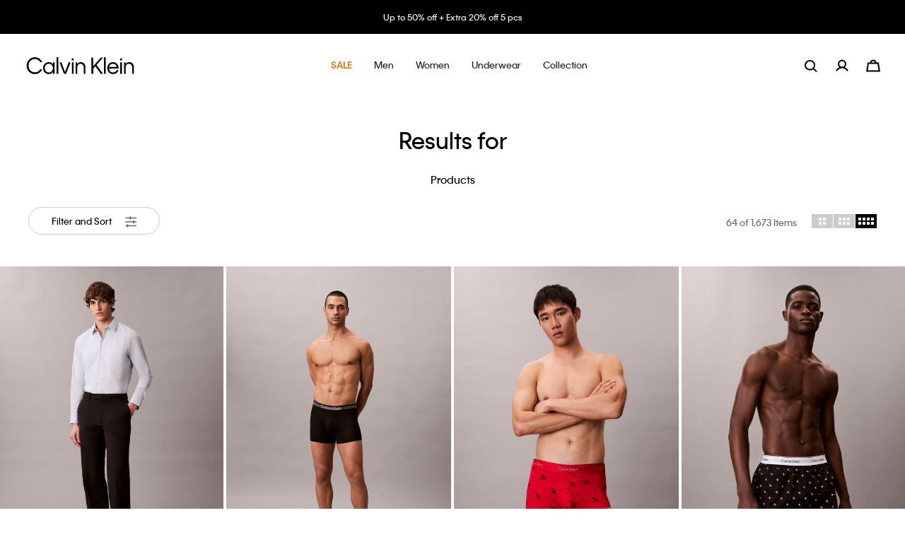

--- FILE ---
content_type: text/html;charset=UTF-8
request_url: https://www.calvinklein.com.my/en/search/?cgid=women-sale-apparel-underwear-multipacks
body_size: 39893
content:
<!DOCTYPE html>
<html lang="en">
<head>
<!--[if gt IE 9]><!-->





    <script type="text/javascript" async src="https://try.abtasty.com/2a1985fd1e41141eff9cf34eb4e020e2.js"></script>




    <script type="text/javascript" async src="https://534001276.collect.igodigital.com/collect.js"></script>



    
    <script defer type="text/javascript" src="/on/demandware.static/Sites-CK_MY-Site/-/en_MY/v1768666009190/js/polyfill.js"
        
        >
    </script>

    
    <script defer type="text/javascript" src="/on/demandware.static/Sites-CK_MY-Site/-/en_MY/v1768666009190/js/svg-sprite.js"
        
        >
    </script>

    
    <script defer type="text/javascript" src="/on/demandware.static/Sites-CK_MY-Site/-/en_MY/v1768666009190/js/main.js"
        
        >
    </script>

    
    <script defer type="text/javascript" src="/on/demandware.static/Sites-CK_MY-Site/-/en_MY/v1768666009190/js/search.js"
        
        >
    </script>

    
    <script defer type="text/javascript" src="/on/demandware.static/Sites-CK_MY-Site/-/en_MY/v1768666009190/js/productTile.js"
        
        >
    </script>

<script>
    (function(){
        function isIE() {
            var ua = window.navigator.userAgent;
            var msie = ua.indexOf('MSIE '); // IE 10 or older
            var trident = ua.indexOf('Trident/'); //IE 11

            return (msie > 0 || trident > 0);
        }

        if (isIE()) {
            var script = document.createElement('script');
            script.src = '/on/demandware.static/Sites-CK_MY-Site/-/en_MY/v1768666009190/js/picturefill.js';
            document.head.appendChild(script);
        }
    })();
</script>


<!--<![endif]-->
<meta charset=UTF-8>

<meta http-equiv="x-ua-compatible" content="ie=edge">

<meta name="viewport" content="width=device-width, initial-scale=1, user-scalable=no">
<link href="/on/demandware.static/Sites-CK_MY-Site/-/default/dw042752f3/images/favicon.ico" rel="shortcut icon" />


    <link rel="stylesheet" href="/on/demandware.static/Sites-CK_MY-Site/-/en_MY/v1768666009190/css/global.css"  />

    <link rel="stylesheet" href="/on/demandware.static/Sites-CK_MY-Site/-/en_MY/v1768666009190/css/basis/fonts.css"  />

    <link rel="stylesheet" href="/on/demandware.static/Sites-CK_MY-Site/-/en_MY/v1768666009190/css/search.css"  />



    







    
    <title>Search  | Calvin Klein Malaysia</title>
    <meta name="description" content="Buy the  at Calvin Klein Online Store. Buy online and get it shipped to Malaysia."/>


<meta name="token_url" content="/on/demandware.store/Sites-CK_MY-Site/en_MY/CSRF-Generate" data-csfr-token />





    <meta name="google-site-verification" content="IP_x1IHxCSrSmDyhuhUSzb84Ish0vJPD3l2ZwO_HLPk" />



    <meta name="recaptcha_site_key" data-recaptcha-site-key="6LfWfSkeAAAAANWV7n8NyJUK79D4jH2LgzsO9N89" data-recaptcha-enabled="true" data-google-recaptcha />
    <script defer type="text/javascript" src="https://www.google.com/recaptcha/api.js?render=6LfWfSkeAAAAANWV7n8NyJUK79D4jH2LgzsO9N89"/></script>






<script> 
window.adyenUrls = {"getPaymentMethods":"/on/demandware.store/Sites-CK_MY-Site/en_MY/Adyen-GetPaymentMethods"} 
</script><script>(function() {
var globalParams = {"currencyCode":"MYR"};
window.globalParams = 'globalParams' in window ? Object.assign(window.globalParams, globalParams) : globalParams;
})();</script><!-- Google Tag Manager --><script>(function(w,d,s,l,i){w[l]=w[l]||[];w[l].push({'gtm.start':new Date().getTime(),event:'gtm.js'});var f=d.getElementsByTagName(s)[0],j=d.createElement(s),dl=l!='dataLayer'?'&l='+l:'';j.async=true;j.src='https://www.googletagmanager.com/gtm.js?id='+i+dl;f.parentNode.insertBefore(j,f);}) (window, document, 'script', 'dataLayer', 'GTM-MSP2QZ3');</script><!-- End Google Tag Manager -->

<!--Canonical -->

<link rel="canonical" href="https://www.calvinklein.com.my/en/search/?cgid=women-sale-apparel-underwear-multipacks"/>


<!--Hreflang -->


<link rel="alternate" hreflang="ko-kr" href="https://www.calvinklein.co.kr/ko/apparel/underwear/multipacks-2/" />



<link rel="alternate" hreflang="zh-hk" href="https://www.calvinklein.com.hk/zh/search/?cgid=women-sale-apparel-underwear-multipacks" />

<link rel="alternate" hreflang="en-hk" href="https://www.calvinklein.com.hk/en/search/?cgid=women-sale-apparel-underwear-multipacks" />



<link rel="alternate" hreflang="en-my" href="https://www.calvinklein.com.my/en/search/?cgid=women-sale-apparel-underwear-multipacks" />



<link rel="alternate" hreflang="en-sg" href="https://www.calvinklein.com.sg/en/search/?cgid=women-sale-apparel-underwear-multipacks" />



<link rel="alternate" hreflang="zh-tw" href="https://www.calvinklein.com.tw/zh/search/?cgid=women-sale-apparel-underwear-multipacks" />

<link rel="alternate" hreflang="en-tw" href="https://www.calvinklein.com.tw/en/search/?cgid=women-sale-apparel-underwear-multipacks" />



<script type="text/javascript">//<!--
/* <![CDATA[ (head-active_data.js) */
var dw = (window.dw || {});
dw.ac = {
    _analytics: null,
    _events: [],
    _category: "",
    _searchData: "",
    _anact: "",
    _anact_nohit_tag: "",
    _analytics_enabled: "true",
    _timeZone: "Asia/Kuala_Lumpur",
    _capture: function(configs) {
        if (Object.prototype.toString.call(configs) === "[object Array]") {
            configs.forEach(captureObject);
            return;
        }
        dw.ac._events.push(configs);
    },
	capture: function() { 
		dw.ac._capture(arguments);
		// send to CQ as well:
		if (window.CQuotient) {
			window.CQuotient.trackEventsFromAC(arguments);
		}
	},
    EV_PRD_SEARCHHIT: "searchhit",
    EV_PRD_DETAIL: "detail",
    EV_PRD_RECOMMENDATION: "recommendation",
    EV_PRD_SETPRODUCT: "setproduct",
    applyContext: function(context) {
        if (typeof context === "object" && context.hasOwnProperty("category")) {
        	dw.ac._category = context.category;
        }
        if (typeof context === "object" && context.hasOwnProperty("searchData")) {
        	dw.ac._searchData = context.searchData;
        }
    },
    setDWAnalytics: function(analytics) {
        dw.ac._analytics = analytics;
    },
    eventsIsEmpty: function() {
        return 0 == dw.ac._events.length;
    }
};
/* ]]> */
// -->
</script>
<script type="text/javascript">//<!--
/* <![CDATA[ (head-cquotient.js) */
var CQuotient = window.CQuotient = {};
CQuotient.clientId = 'abad-calvinklein-my';
CQuotient.realm = 'BGLQ';
CQuotient.siteId = 'CK_MY';
CQuotient.instanceType = 'prd';
CQuotient.locale = 'en_MY';
CQuotient.fbPixelId = '2373338179353503';
CQuotient.activities = [];
CQuotient.cqcid='';
CQuotient.cquid='';
CQuotient.cqeid='';
CQuotient.cqlid='';
CQuotient.apiHost='api.cquotient.com';
/* Turn this on to test against Staging Einstein */
/* CQuotient.useTest= true; */
CQuotient.useTest = ('true' === 'false');
CQuotient.initFromCookies = function () {
	var ca = document.cookie.split(';');
	for(var i=0;i < ca.length;i++) {
	  var c = ca[i];
	  while (c.charAt(0)==' ') c = c.substring(1,c.length);
	  if (c.indexOf('cqcid=') == 0) {
		CQuotient.cqcid=c.substring('cqcid='.length,c.length);
	  } else if (c.indexOf('cquid=') == 0) {
		  var value = c.substring('cquid='.length,c.length);
		  if (value) {
		  	var split_value = value.split("|", 3);
		  	if (split_value.length > 0) {
			  CQuotient.cquid=split_value[0];
		  	}
		  	if (split_value.length > 1) {
			  CQuotient.cqeid=split_value[1];
		  	}
		  	if (split_value.length > 2) {
			  CQuotient.cqlid=split_value[2];
		  	}
		  }
	  }
	}
}
CQuotient.getCQCookieId = function () {
	if(window.CQuotient.cqcid == '')
		window.CQuotient.initFromCookies();
	return window.CQuotient.cqcid;
};
CQuotient.getCQUserId = function () {
	if(window.CQuotient.cquid == '')
		window.CQuotient.initFromCookies();
	return window.CQuotient.cquid;
};
CQuotient.getCQHashedEmail = function () {
	if(window.CQuotient.cqeid == '')
		window.CQuotient.initFromCookies();
	return window.CQuotient.cqeid;
};
CQuotient.getCQHashedLogin = function () {
	if(window.CQuotient.cqlid == '')
		window.CQuotient.initFromCookies();
	return window.CQuotient.cqlid;
};
CQuotient.trackEventsFromAC = function (/* Object or Array */ events) {
try {
	if (Object.prototype.toString.call(events) === "[object Array]") {
		events.forEach(_trackASingleCQEvent);
	} else {
		CQuotient._trackASingleCQEvent(events);
	}
} catch(err) {}
};
CQuotient._trackASingleCQEvent = function ( /* Object */ event) {
	if (event && event.id) {
		if (event.type === dw.ac.EV_PRD_DETAIL) {
			CQuotient.trackViewProduct( {id:'', alt_id: event.id, type: 'raw_sku'} );
		} // not handling the other dw.ac.* events currently
	}
};
CQuotient.trackViewProduct = function(/* Object */ cqParamData){
	var cq_params = {};
	cq_params.cookieId = CQuotient.getCQCookieId();
	cq_params.userId = CQuotient.getCQUserId();
	cq_params.emailId = CQuotient.getCQHashedEmail();
	cq_params.loginId = CQuotient.getCQHashedLogin();
	cq_params.product = cqParamData.product;
	cq_params.realm = cqParamData.realm;
	cq_params.siteId = cqParamData.siteId;
	cq_params.instanceType = cqParamData.instanceType;
	cq_params.locale = CQuotient.locale;
	
	if(CQuotient.sendActivity) {
		CQuotient.sendActivity(CQuotient.clientId, 'viewProduct', cq_params);
	} else {
		CQuotient.activities.push({activityType: 'viewProduct', parameters: cq_params});
	}
};
/* ]]> */
// -->
</script>


<!-- Facebook meta-tag -->

</head>
<body class="popup-black" data-cart-reminder="Items in your cart are selling fast!" data-sfmc-id="534001276" data-timezone-offset="2.88E7" data-language="en">
<!-- Google Tag Manager (noscript) --><noscript><iframe src="https://www.googletagmanager.com/ns.html?id=GTM-MSP2QZ3" height="0" width="0" style="display:none;visibility:hidden"></iframe></noscript><!-- End Google Tag Manager (noscript) -->
<div class="page " data-action="Search-Show" data-querystring="cgid=women-sale-apparel-underwear-multipacks" data-cgid="women-sale-apparel-underwear-multipacks">






<header class="sticky-header -redesign-menu "
    data-site-id="CK_MY" data-role="header"
    data-bootstrap='{"sticky": {"isHomePage":false}}'>
    <div class="header-banner-container">
        <div class="header-banner slide-up d-none" data-banner
            style="background: #000000; color: #ffffff;">
            <div class="content">
                
	 


	
    <div class="carousel slide" data-ride="carousel">
        <div class="carousel-inner">
            
                <div class="carousel-item active" data-interval="5000">
                    <div class="banner-content">
                        <div class="text">
                            <div class="banner-content" style="padding: 1rem 3.1rem">
    <div class="text">
        <a class="link" href="https://www.calvinklein.com.my/en/sale/">Up to 50% off + Extra 20% off 5 pcs</a>
    </div>
</div>
                        </div>
                    </div>
                </div>
            
                <div class="carousel-item " data-interval="5000">
                    <div class="banner-content">
                        <div class="text">
                            <div class="banner-content" style="padding: 1rem 3.1rem">
    <div class="text">
        <a class="link" href="https://www.calvinklein.com.my/en/shop-all/?fcgid=all_products_plp&prefn1=brandPVH&prefv1=Underwear&pmid=2026-01-09_TO_TBC_MY_FW25%20EOS%20P2_Bundle_CKU
">Underwear: Extra 20% off 3 pcs, extra 30% off 5 pcs</a>
    </div>
</div>
                        </div>
                    </div>
                </div>
            
        </div>
    </div>

 
	
            </div>
            <div class="close-button">
                <button type="button" class="close" aria-label="Close">
                    <svg class="icon">
                        <use xlink:href="#close"></use>
                    </svg>
                </button>
            </div>
        </div>
    </div>
    <nav class="header-navigation" role="navigation">
        <div class="header container -redesign-menu">
            <div class="row no-gutters justify-content-between align-items-center flex-nowrap">
                <div class="col-auto">
                    <a class="logo-home" href="/en/home/"
                        title="Calvin Klein Malaysia Home">
                        
    
    <div class="content-asset"><!-- dwMarker="content" dwContentID="42bb8e7802f767953b6eed1c44" -->
        <img alt="logo" class="logo -white" src="https://www.calvinklein.com.my/on/demandware.static/-/Library-Sites-calvin-klein-shared-library/default/dw65bf7326/header/full-logo-white.svg" title="logo" />
<img alt="logo" class="logo -black" src="https://www.calvinklein.com.my/on/demandware.static/-/Library-Sites-calvin-klein-shared-library/default/dw65bf7326/header/full-logo.svg" title="logo" />
    </div> <!-- End content-asset -->




                    </a>
                </div>

                <div class="main-menu js-main-menu menu-white menu-toggleable-left d-none d-xl-flex" id="navbar-collapse">
                    


<nav class="navbar">
    <div class="close-menu d-xl-none hidden -redesign">
        <div class="back redesign-back">
            <button class="button" role="button" aria-label="Back to previous menu">
                <svg class="icon icon-chevron">
                    <title>Back to previous menu</title>
                    <use xlink:href="#icon-chevron-redesign"></use>
                </svg>
                <span class="btn-back-name"></span>
            </button>
        </div>
    </div>
    <div class="menu-group" role="navigation">
        <ul class="nav navbar-nav" role="menu" data-navigation-menu>
            
                
                <div class="main-links-wrapper d-xl-none" id="menuAccordion">
                    
                        
                            <li class='nav-item dropdown menu-link' role="presentation" data-main-nav-item>
                                <a href="/en/sale/" id="shop_all_sale" class="first-level-item nav-link menu-link dropdown-toggle" role="button" data-toggle="dropdown" aria-haspopup="true" aria-expanded="false" tabindex="0" data-category-level="null">
                                    
                                        <span class="name -colored"><span style="color:#e67e22;"><strong>SALE</strong></span></span>
                                    
                                    <svg class="icon">
                                        <title>Sale</title>
                                        <use xlink:href="#arrowIconRedesign"></use>
                                    </svg>
                                </a>
                                
                                







<div class="dropdown-menu" role="menu" aria-hidden="true" aria-label="shop_all_sale">
    <div class="dropdown-menu-wrapper">
        <ul class="dropdown-list">
            <li class="dropdown-item dropdown-title">
                <div class="back">
                    <button class="button" role="button" aria-label="Back to previous menu">
                        <svg class="icon icon-chevron">
                            <title>Back to previous menu</title>
                            <use xlink:href="#icon-chevron-left"></use>
                        </svg>
                        Back
                    </button>
                </div>
                <a href="/en/sale/" id="shop_all_sale" class="dropdown-link menu-link dropdown-toggle" role="button" data-toggle="dropdown" aria-haspopup="true" aria-expanded="false" tabindex="0" data-category-level="2.0">
                    
                        <span class="name -colored"><span style="color:#e67e22;"><strong>SALE</strong></span></span>
                    
                    
                </a>
            </li>
            
            
                
                    <div id="men-sale" class="menu-link dropdown-toggle" role="button" data-toggle="collapse" aria-haspopup="true" data-target="#menu-men-sale" aria-expanded="false" tabindex="0" data-main-nav-link>
                        
                            <span class="name -colored"><p><span style="color:#000;">Men</span></p></span>
                        
                            
                        <svg class="icon dropdown-toggle-icon">
                            <title>Men</title>
                            <use xlink:href="#plus"></use>
                        </svg>
                        <svg class="icon dropdown-toggle-icon -open">
                            <title>Men</title>
                            <use xlink:href="#minus"></use>
                        </svg>
                    </div>
                   <ul class="level-two-menu-wrapper collapse" id="menu-men-sale" data-parent="#menuAccordion">
                        
                            <li class="shop-all-link" role="presentation">
                                <a href="/en/sale/men/" id="men-sale" role="menuitem" class="dropdown-link menu-link" tabindex="-1">
                                    <span class="name">Shop All</span>
                                </a>
                            </li>
                        
                        
                            <li class='nav-item dropdown menu-link ' role="presentation" data-main-nav-item>
                                
                                <a href="/en/sale/men/underwear/" id="shop_all_sale" class="second-level-item nav-link menu-link dropdown-toggle" role="button" tabindex="0" data-category-level="1.0">
                                    
                                        <span class="name">Underwear</span>
                                    
                                    
                                </a>
                            </li>
                        
                            <li class='nav-item dropdown menu-link ' role="presentation" data-main-nav-item>
                                
                                <a href="/en/sale/men/accessories/" id="shop_all_sale" class="second-level-item nav-link menu-link dropdown-toggle" role="button" tabindex="0" data-category-level="1.0">
                                    
                                        <span class="name">Accessories</span>
                                    
                                    
                                </a>
                            </li>
                        
                            <li class='nav-item dropdown menu-link ' role="presentation" data-main-nav-item>
                                
                                <a href="/en/sale/men/t-shirts-polo-shirts/" id="shop_all_sale" class="second-level-item nav-link menu-link dropdown-toggle" role="button" tabindex="0" data-category-level="1.0">
                                    
                                        <span class="name">T-shirts + Polo Shirts</span>
                                    
                                    
                                </a>
                            </li>
                        
                            <li class='nav-item dropdown menu-link ' role="presentation" data-main-nav-item>
                                
                                <a href="/en/sale/men/shirts/" id="shop_all_sale" class="second-level-item nav-link menu-link dropdown-toggle" role="button" tabindex="0" data-category-level="1.0">
                                    
                                        <span class="name">Shirts</span>
                                    
                                    
                                </a>
                            </li>
                        
                            <li class='nav-item dropdown menu-link ' role="presentation" data-main-nav-item>
                                
                                <a href="/en/sale/men/sweaters-cardigans/" id="shop_all_sale" class="second-level-item nav-link menu-link dropdown-toggle" role="button" tabindex="0" data-category-level="1.0">
                                    
                                        <span class="name">Sweaters + Cardigans</span>
                                    
                                    
                                </a>
                            </li>
                        
                            <li class='nav-item dropdown menu-link ' role="presentation" data-main-nav-item>
                                
                                <a href="/en/sale/men/sweatshirts-hoodies/" id="shop_all_sale" class="second-level-item nav-link menu-link dropdown-toggle" role="button" tabindex="0" data-category-level="1.0">
                                    
                                        <span class="name">Sweatshirts + Hoodies</span>
                                    
                                    
                                </a>
                            </li>
                        
                            <li class='nav-item dropdown menu-link ' role="presentation" data-main-nav-item>
                                
                                <a href="/en/sale/men/outerwear/" id="shop_all_sale" class="second-level-item nav-link menu-link dropdown-toggle" role="button" tabindex="0" data-category-level="1.0">
                                    
                                        <span class="name">Outerwear</span>
                                    
                                    
                                </a>
                            </li>
                        
                            <li class='nav-item dropdown menu-link ' role="presentation" data-main-nav-item>
                                
                                <a href="/en/sale/men/denim-jeans/" id="shop_all_sale" class="second-level-item nav-link menu-link dropdown-toggle" role="button" tabindex="0" data-category-level="1.0">
                                    
                                        <span class="name">Denim Jeans</span>
                                    
                                    
                                </a>
                            </li>
                        
                            <li class='nav-item dropdown menu-link ' role="presentation" data-main-nav-item>
                                
                                <a href="/en/sale/men/pants-shorts/" id="shop_all_sale" class="second-level-item nav-link menu-link dropdown-toggle" role="button" tabindex="0" data-category-level="1.0">
                                    
                                        <span class="name">Pants + Shorts</span>
                                    
                                    
                                </a>
                            </li>
                        
                            <li class='nav-item dropdown menu-link ' role="presentation" data-main-nav-item>
                                
                                <a href="/en/sale/men/activewear/" id="shop_all_sale" class="second-level-item nav-link menu-link dropdown-toggle" role="button" tabindex="0" data-category-level="1.0">
                                    
                                        <span class="name">Activewear</span>
                                    
                                    
                                </a>
                            </li>
                        
                            <li class='nav-item dropdown menu-link ' role="presentation" data-main-nav-item>
                                
                                <a href="/en/sale/men/suiting/" id="shop_all_sale" class="second-level-item nav-link menu-link dropdown-toggle" role="button" tabindex="0" data-category-level="1.0">
                                    
                                        <span class="name">Suiting</span>
                                    
                                    
                                </a>
                            </li>
                        
                            <li class='nav-item dropdown menu-link ' role="presentation" data-main-nav-item>
                                
                                <a href="/en/sale/men/swim/" id="shop_all_sale" class="second-level-item nav-link menu-link dropdown-toggle" role="button" tabindex="0" data-category-level="1.0">
                                    
                                        <span class="name">Swim</span>
                                    
                                    
                                </a>
                            </li>
                        
                        <div class="level-three-slots">
                            
	 

	
                            
	 

	
                            
	 

	
                        </div>
                    </ul>
                


            
                
                    <div id="women-sale" class="menu-link dropdown-toggle" role="button" data-toggle="collapse" aria-haspopup="true" data-target="#menu-women-sale" aria-expanded="false" tabindex="0" data-main-nav-link>
                        
                            <span class="name -colored"><p><span style="color:#000;">Women</span></p></span>
                        
                            
                        <svg class="icon dropdown-toggle-icon">
                            <title>Women</title>
                            <use xlink:href="#plus"></use>
                        </svg>
                        <svg class="icon dropdown-toggle-icon -open">
                            <title>Women</title>
                            <use xlink:href="#minus"></use>
                        </svg>
                    </div>
                   <ul class="level-two-menu-wrapper collapse" id="menu-women-sale" data-parent="#menuAccordion">
                        
                            <li class="shop-all-link" role="presentation">
                                <a href="/en/sale/women/" id="women-sale" role="menuitem" class="dropdown-link menu-link" tabindex="-1">
                                    <span class="name">Shop All</span>
                                </a>
                            </li>
                        
                        
                            <li class='nav-item dropdown menu-link ' role="presentation" data-main-nav-item>
                                
                                <a href="/en/sale/women/underwear/" id="shop_all_sale" class="second-level-item nav-link menu-link dropdown-toggle" role="button" tabindex="0" data-category-level="1.0">
                                    
                                        <span class="name">Underwear</span>
                                    
                                    
                                </a>
                            </li>
                        
                            <li class='nav-item dropdown menu-link ' role="presentation" data-main-nav-item>
                                
                                <a href="/en/sale/women/accessories/" id="shop_all_sale" class="second-level-item nav-link menu-link dropdown-toggle" role="button" tabindex="0" data-category-level="1.0">
                                    
                                        <span class="name">Accessories</span>
                                    
                                    
                                </a>
                            </li>
                        
                            <li class='nav-item dropdown menu-link ' role="presentation" data-main-nav-item>
                                
                                <a href="/en/sale/women/t-shirts-tanks/" id="shop_all_sale" class="second-level-item nav-link menu-link dropdown-toggle" role="button" tabindex="0" data-category-level="1.0">
                                    
                                        <span class="name">T-shirts + Tanks</span>
                                    
                                    
                                </a>
                            </li>
                        
                            <li class='nav-item dropdown menu-link ' role="presentation" data-main-nav-item>
                                
                                <a href="/en/sale/women/tops/" id="shop_all_sale" class="second-level-item nav-link menu-link dropdown-toggle" role="button" tabindex="0" data-category-level="1.0">
                                    
                                        <span class="name">Tops</span>
                                    
                                    
                                </a>
                            </li>
                        
                            <li class='nav-item dropdown menu-link ' role="presentation" data-main-nav-item>
                                
                                <a href="/en/sale/women/sweaters-cardigans/" id="shop_all_sale" class="second-level-item nav-link menu-link dropdown-toggle" role="button" tabindex="0" data-category-level="1.0">
                                    
                                        <span class="name">Sweaters + Cardigans</span>
                                    
                                    
                                </a>
                            </li>
                        
                            <li class='nav-item dropdown menu-link ' role="presentation" data-main-nav-item>
                                
                                <a href="/en/sale/women/sweatshirts-hoodies/" id="shop_all_sale" class="second-level-item nav-link menu-link dropdown-toggle" role="button" tabindex="0" data-category-level="1.0">
                                    
                                        <span class="name">Sweatshirts + Hoodies</span>
                                    
                                    
                                </a>
                            </li>
                        
                            <li class='nav-item dropdown menu-link ' role="presentation" data-main-nav-item>
                                
                                <a href="/en/sale/women/outerwear/" id="shop_all_sale" class="second-level-item nav-link menu-link dropdown-toggle" role="button" tabindex="0" data-category-level="1.0">
                                    
                                        <span class="name">Outerwear</span>
                                    
                                    
                                </a>
                            </li>
                        
                            <li class='nav-item dropdown menu-link ' role="presentation" data-main-nav-item>
                                
                                <a href="/en/sale/women/dresses-jumpsuits/" id="shop_all_sale" class="second-level-item nav-link menu-link dropdown-toggle" role="button" tabindex="0" data-category-level="1.0">
                                    
                                        <span class="name">Dresses + Jumpsuits</span>
                                    
                                    
                                </a>
                            </li>
                        
                            <li class='nav-item dropdown menu-link ' role="presentation" data-main-nav-item>
                                
                                <a href="/en/sale/women/denim-jeans/" id="shop_all_sale" class="second-level-item nav-link menu-link dropdown-toggle" role="button" tabindex="0" data-category-level="1.0">
                                    
                                        <span class="name">Denim Jeans</span>
                                    
                                    
                                </a>
                            </li>
                        
                            <li class='nav-item dropdown menu-link ' role="presentation" data-main-nav-item>
                                
                                <a href="/en/sale/women/skirts/" id="shop_all_sale" class="second-level-item nav-link menu-link dropdown-toggle" role="button" tabindex="0" data-category-level="1.0">
                                    
                                        <span class="name">Skirts</span>
                                    
                                    
                                </a>
                            </li>
                        
                            <li class='nav-item dropdown menu-link ' role="presentation" data-main-nav-item>
                                
                                <a href="/en/sale/women/pants-shorts/" id="shop_all_sale" class="second-level-item nav-link menu-link dropdown-toggle" role="button" tabindex="0" data-category-level="1.0">
                                    
                                        <span class="name">Pants + Shorts</span>
                                    
                                    
                                </a>
                            </li>
                        
                            <li class='nav-item dropdown menu-link ' role="presentation" data-main-nav-item>
                                
                                <a href="/en/sale/women/activewear/" id="shop_all_sale" class="second-level-item nav-link menu-link dropdown-toggle" role="button" tabindex="0" data-category-level="1.0">
                                    
                                        <span class="name">Activewear</span>
                                    
                                    
                                </a>
                            </li>
                        
                            <li class='nav-item dropdown menu-link ' role="presentation" data-main-nav-item>
                                
                                <a href="/en/sale/women/suiting/" id="shop_all_sale" class="second-level-item nav-link menu-link dropdown-toggle" role="button" tabindex="0" data-category-level="1.0">
                                    
                                        <span class="name">Suiting</span>
                                    
                                    
                                </a>
                            </li>
                        
                            <li class='nav-item dropdown menu-link ' role="presentation" data-main-nav-item>
                                
                                <a href="/en/sale/women/swim/" id="shop_all_sale" class="second-level-item nav-link menu-link dropdown-toggle" role="button" tabindex="0" data-category-level="1.0">
                                    
                                        <span class="name">Swim</span>
                                    
                                    
                                </a>
                            </li>
                        
                        <div class="level-three-slots">
                            
	 

	
                            
	 

	
                            
	 

	
                        </div>
                    </ul>
                


            
                
                    <div id="underwear-sale" class="menu-link dropdown-toggle" role="button" data-toggle="collapse" aria-haspopup="true" data-target="#menu-underwear-sale" aria-expanded="false" tabindex="0" data-main-nav-link>
                        
                            <span class="name">Underwear</span>
                        
                            
                        <svg class="icon dropdown-toggle-icon">
                            <title>Underwear</title>
                            <use xlink:href="#plus"></use>
                        </svg>
                        <svg class="icon dropdown-toggle-icon -open">
                            <title>Underwear</title>
                            <use xlink:href="#minus"></use>
                        </svg>
                    </div>
                   <ul class="level-two-menu-wrapper collapse" id="menu-underwear-sale" data-parent="#menuAccordion">
                        
                            <li class="shop-all-link" role="presentation">
                                <a href="/en/sale/underwear/" id="underwear-sale" role="menuitem" class="dropdown-link menu-link" tabindex="-1">
                                    <span class="name">Shop All</span>
                                </a>
                            </li>
                        
                        
                            <li class='nav-item dropdown menu-link ' role="presentation" data-main-nav-item>
                                
                                <a href="/en/sale/underwear/men/" id="shop_all_sale" class="second-level-item nav-link menu-link dropdown-toggle" role="button" tabindex="0" data-category-level="1.0">
                                    
                                        <span class="name">Men</span>
                                    
                                    
                                </a>
                            </li>
                        
                            <li class='nav-item dropdown menu-link ' role="presentation" data-main-nav-item>
                                
                                <a href="/en/sale/underwear/women/" id="shop_all_sale" class="second-level-item nav-link menu-link dropdown-toggle" role="button" tabindex="0" data-category-level="1.0">
                                    
                                        <span class="name">Women</span>
                                    
                                    
                                </a>
                            </li>
                        
                            <li class='nav-item dropdown menu-link ' role="presentation" data-main-nav-item>
                                
                                <a href="/en/sale/underwear/3-pcs--20pct-5-pcs--30pct/" id="shop_all_sale" class="second-level-item nav-link menu-link dropdown-toggle" role="button" tabindex="0" data-category-level="1.0">
                                    
                                        <span class="name">3 PCS: -20%; 5 PCS: -30%</span>
                                    
                                    
                                </a>
                            </li>
                        
                        <div class="level-three-slots">
                            
	 

	
                            
	 

	
                            
	 

	
                        </div>
                    </ul>
                


            
        </ul>
        
	 

	
        
	 

	
        
	 

	
        
	 

	
        
	 


	
    
        <!--Sale-->
<div class="menu-promo large">
<div class="item" style="margin: 0 10px; width: 100%"><a class="link" href="https://www.calvinklein.com.my/en/sale/men/underwear/"><img alt="Men Sale Underwear" class="image" height="275" src="https://www.calvinklein.com.my/on/demandware.static/-/Sites/default/dw8bc9c07a/drop-down/ck_desktop_dropdown/Dropdown Menu Update - Nov 28 Men sale underwear.jpg" title="Men Sale Underwear" width="194" /> <span class="title" >Men's Sale Underwear</span></a></div>
</div>
    


 
	
        
	 


	
    
        <!--Sale-->
<div class="menu-promo large">
<div class="item" style="margin: 0 10px; width: 100%"><a class="link" href="https://www.calvinklein.com.my/en/sale/women/underwear/"><img alt="Women's Sale Underwear" class="image" height="275" src="https://www.calvinklein.com.my/on/demandware.static/-/Sites/default/dwb8c8fd3c/drop-down/ck_desktop_dropdown/Dropdown Menu Update - Nov 28 women sale underwear.jpg" title="Women's Sale Underwear" width="194" /> <span class="title" >Women's Sale Underwear</span></a></div>
</div>
    


 
	
        
	 

	
        
    </div>
</div>

                            </li>
                        
                    
                        
                            <li class='nav-item dropdown menu-link' role="presentation" data-main-nav-item>
                                <a href="/en/men/" id="men" class="first-level-item nav-link menu-link dropdown-toggle" role="button" data-toggle="dropdown" aria-haspopup="true" aria-expanded="false" tabindex="0" data-category-level="1.0">
                                    
                                        <span class="name">Men</span>
                                    
                                    <svg class="icon">
                                        <title>Men</title>
                                        <use xlink:href="#arrowIconRedesign"></use>
                                    </svg>
                                </a>
                                
                                







<div class="dropdown-menu" role="menu" aria-hidden="true" aria-label="men">
    <div class="dropdown-menu-wrapper">
        <ul class="dropdown-list">
            <li class="dropdown-item dropdown-title">
                <div class="back">
                    <button class="button" role="button" aria-label="Back to previous menu">
                        <svg class="icon icon-chevron">
                            <title>Back to previous menu</title>
                            <use xlink:href="#icon-chevron-left"></use>
                        </svg>
                        Back
                    </button>
                </div>
                <a href="/en/men/" id="men" class="dropdown-link menu-link dropdown-toggle" role="button" data-toggle="dropdown" aria-haspopup="true" aria-expanded="false" tabindex="0" data-category-level="2.0">
                    
                        <span class="name">Men</span>
                    
                    
                </a>
            </li>
            
            
                
                    <div id="men-features" class="menu-link dropdown-toggle" role="button" data-toggle="collapse" aria-haspopup="true" data-target="#menu-men-features" aria-expanded="false" tabindex="0" data-main-nav-link>
                        
                            <span class="name">Featured</span>
                        
                            
                        <svg class="icon dropdown-toggle-icon">
                            <title>Featured</title>
                            <use xlink:href="#plus"></use>
                        </svg>
                        <svg class="icon dropdown-toggle-icon -open">
                            <title>Featured</title>
                            <use xlink:href="#minus"></use>
                        </svg>
                    </div>
                   <ul class="level-two-menu-wrapper collapse" id="menu-men-features" data-parent="#menuAccordion">
                        
                        
                            <li class='nav-item dropdown menu-link ' role="presentation" data-main-nav-item>
                                
                                <a href="/en/men/featured/new-arrivals/" id="men" class="second-level-item nav-link menu-link dropdown-toggle" role="button" tabindex="0" data-category-level="1.0">
                                    
                                        <span class="name">New Arrivals</span>
                                    
                                    
                                </a>
                            </li>
                        
                            <li class='nav-item dropdown menu-link ' role="presentation" data-main-nav-item>
                                
                                <a href="/en/men/featured/gifts-for-him/" id="men" class="second-level-item nav-link menu-link dropdown-toggle" role="button" tabindex="0" data-category-level="1.0">
                                    
                                        <span class="name -colored"><img src="https://media1.calvinklein.com/images/20241029/Gift_Icon_Black.svg" alt="giftguide" width=auto style="padding-bottom: 5px;"> </img>Gifts for Him</span>
                                    
                                    
                                </a>
                            </li>
                        
                            <li class='nav-item dropdown menu-link ' role="presentation" data-main-nav-item>
                                
                                <a href="/en/men/featured/year-of-the-horse/" id="men" class="second-level-item nav-link menu-link dropdown-toggle" role="button" tabindex="0" data-category-level="1.0">
                                    
                                        <span class="name">Year of the Horse</span>
                                    
                                    
                                        <span class="new-badge">New</span>
                                    
                                </a>
                            </li>
                        
                            <li class='nav-item dropdown menu-link ' role="presentation" data-main-nav-item>
                                
                                <a href="/en/men/featured/jungkook/" id="men" class="second-level-item nav-link menu-link dropdown-toggle" role="button" tabindex="0" data-category-level="1.0">
                                    
                                        <span class="name">Jungkook</span>
                                    
                                    
                                </a>
                            </li>
                        
                            <li class='nav-item dropdown menu-link ' role="presentation" data-main-nav-item>
                                
                                <a href="/en/men/featured/brushed-micro/" id="men" class="second-level-item nav-link menu-link dropdown-toggle" role="button" tabindex="0" data-category-level="1.0">
                                    
                                        <span class="name">Brushed Micro</span>
                                    
                                    
                                </a>
                            </li>
                        
                            <li class='nav-item dropdown menu-link ' role="presentation" data-main-nav-item>
                                
                                <a href="/en/men/featured/icon-cotton/" id="men" class="second-level-item nav-link menu-link dropdown-toggle" role="button" tabindex="0" data-category-level="1.0">
                                    
                                        <span class="name">Icon Cotton</span>
                                    
                                    
                                </a>
                            </li>
                        
                            <li class='nav-item dropdown menu-link ' role="presentation" data-main-nav-item>
                                
                                <a href="/en/men/featured/ck-black/" id="men" class="second-level-item nav-link menu-link dropdown-toggle" role="button" tabindex="0" data-category-level="1.0">
                                    
                                        <span class="name">CK Black</span>
                                    
                                    
                                </a>
                            </li>
                        
                            <li class='nav-item dropdown menu-link ' role="presentation" data-main-nav-item>
                                
                                <a href="/en/men/featured/kate-moss-by-david-sims/" id="men" class="second-level-item nav-link menu-link dropdown-toggle" role="button" tabindex="0" data-category-level="1.0">
                                    
                                        <span class="name">Kate Moss by David Sims</span>
                                    
                                    
                                </a>
                            </li>
                        
                        <div class="level-three-slots">
                            
	 

	
                            
	 

	
                            
	 

	
                        </div>
                    </ul>
                


            
                
                    <div id="men-apparel" class="menu-link dropdown-toggle" role="button" data-toggle="collapse" aria-haspopup="true" data-target="#menu-men-apparel" aria-expanded="false" tabindex="0" data-main-nav-link>
                        
                            <span class="name">Apparel</span>
                        
                            
                        <svg class="icon dropdown-toggle-icon">
                            <title>Apparel</title>
                            <use xlink:href="#plus"></use>
                        </svg>
                        <svg class="icon dropdown-toggle-icon -open">
                            <title>Apparel</title>
                            <use xlink:href="#minus"></use>
                        </svg>
                    </div>
                   <ul class="level-two-menu-wrapper collapse" id="menu-men-apparel" data-parent="#menuAccordion">
                        
                            <li class="shop-all-link" role="presentation">
                                <a href="/en/men/apparel/" id="men-apparel" role="menuitem" class="dropdown-link menu-link" tabindex="-1">
                                    <span class="name">Shop All</span>
                                </a>
                            </li>
                        
                        
                            <li class='nav-item dropdown menu-link ' role="presentation" data-main-nav-item>
                                
                                <a href="/en/men/apparel/t-shirts-polo-shirts/" id="men" class="second-level-item nav-link menu-link dropdown-toggle" role="button" tabindex="0" data-category-level="1.0">
                                    
                                        <span class="name">T-shirts + Polo Shirts</span>
                                    
                                    
                                </a>
                            </li>
                        
                            <li class='nav-item dropdown menu-link ' role="presentation" data-main-nav-item>
                                
                                <a href="/en/men/apparel/shirts/" id="men" class="second-level-item nav-link menu-link dropdown-toggle" role="button" tabindex="0" data-category-level="1.0">
                                    
                                        <span class="name">Shirts</span>
                                    
                                    
                                </a>
                            </li>
                        
                            <li class='nav-item dropdown menu-link ' role="presentation" data-main-nav-item>
                                
                                <a href="/en/men/apparel/sweaters-cardigans/" id="men" class="second-level-item nav-link menu-link dropdown-toggle" role="button" tabindex="0" data-category-level="1.0">
                                    
                                        <span class="name">Sweaters + Cardigans</span>
                                    
                                    
                                </a>
                            </li>
                        
                            <li class='nav-item dropdown menu-link ' role="presentation" data-main-nav-item>
                                
                                <a href="/en/men/apparel/sweatshirts-hoodies/" id="men" class="second-level-item nav-link menu-link dropdown-toggle" role="button" tabindex="0" data-category-level="1.0">
                                    
                                        <span class="name">Sweatshirts + Hoodies</span>
                                    
                                    
                                </a>
                            </li>
                        
                            <li class='nav-item dropdown menu-link ' role="presentation" data-main-nav-item>
                                
                                <a href="/en/men/apparel/outerwear/" id="men" class="second-level-item nav-link menu-link dropdown-toggle" role="button" tabindex="0" data-category-level="1.0">
                                    
                                        <span class="name">Outerwear</span>
                                    
                                    
                                </a>
                            </li>
                        
                            <li class='nav-item dropdown menu-link ' role="presentation" data-main-nav-item>
                                
                                <a href="/en/men/apparel/denim-jeans/" id="men" class="second-level-item nav-link menu-link dropdown-toggle" role="button" tabindex="0" data-category-level="1.0">
                                    
                                        <span class="name">Denim Jeans</span>
                                    
                                    
                                </a>
                            </li>
                        
                            <li class='nav-item dropdown menu-link ' role="presentation" data-main-nav-item>
                                
                                <a href="/en/men/apparel/pants-shorts/" id="men" class="second-level-item nav-link menu-link dropdown-toggle" role="button" tabindex="0" data-category-level="1.0">
                                    
                                        <span class="name">Pants + Shorts</span>
                                    
                                    
                                </a>
                            </li>
                        
                            <li class='nav-item dropdown menu-link ' role="presentation" data-main-nav-item>
                                
                                <a href="/en/men/apparel/sport/" id="men" class="second-level-item nav-link menu-link dropdown-toggle" role="button" tabindex="0" data-category-level="1.0">
                                    
                                        <span class="name -colored">Activewear</span>
                                    
                                    
                                </a>
                            </li>
                        
                            <li class='nav-item dropdown menu-link ' role="presentation" data-main-nav-item>
                                
                                <a href="/en/men/apparel/suiting/" id="men" class="second-level-item nav-link menu-link dropdown-toggle" role="button" tabindex="0" data-category-level="1.0">
                                    
                                        <span class="name">Suiting</span>
                                    
                                    
                                </a>
                            </li>
                        
                        <div class="level-three-slots">
                            
	 

	
                            
	 

	
                            
	 

	
                        </div>
                    </ul>
                


            
                
                    <div id="men-underwear" class="menu-link dropdown-toggle" role="button" data-toggle="collapse" aria-haspopup="true" data-target="#menu-men-underwear" aria-expanded="false" tabindex="0" data-main-nav-link>
                        
                            <span class="name">Underwear</span>
                        
                            
                        <svg class="icon dropdown-toggle-icon">
                            <title>Underwear</title>
                            <use xlink:href="#plus"></use>
                        </svg>
                        <svg class="icon dropdown-toggle-icon -open">
                            <title>Underwear</title>
                            <use xlink:href="#minus"></use>
                        </svg>
                    </div>
                   <ul class="level-two-menu-wrapper collapse" id="menu-men-underwear" data-parent="#menuAccordion">
                        
                            <li class="shop-all-link" role="presentation">
                                <a href="/en/men/underwear/" id="men-underwear" role="menuitem" class="dropdown-link menu-link" tabindex="-1">
                                    <span class="name">Shop All</span>
                                </a>
                            </li>
                        
                        
                            <li class='nav-item dropdown menu-link ' role="presentation" data-main-nav-item>
                                
                                <a href="/en/men/underwear/trunks/" id="men" class="second-level-item nav-link menu-link dropdown-toggle" role="button" tabindex="0" data-category-level="1.0">
                                    
                                        <span class="name">Trunks</span>
                                    
                                    
                                </a>
                            </li>
                        
                            <li class='nav-item dropdown menu-link ' role="presentation" data-main-nav-item>
                                
                                <a href="/en/men/underwear/boxers/" id="men" class="second-level-item nav-link menu-link dropdown-toggle" role="button" tabindex="0" data-category-level="1.0">
                                    
                                        <span class="name">Boxers</span>
                                    
                                    
                                </a>
                            </li>
                        
                            <li class='nav-item dropdown menu-link ' role="presentation" data-main-nav-item>
                                
                                <a href="/en/men/underwear/boxer-briefs/" id="men" class="second-level-item nav-link menu-link dropdown-toggle" role="button" tabindex="0" data-category-level="1.0">
                                    
                                        <span class="name">Boxer Briefs</span>
                                    
                                    
                                </a>
                            </li>
                        
                            <li class='nav-item dropdown menu-link ' role="presentation" data-main-nav-item>
                                
                                <a href="/en/men/underwear/briefs/" id="men" class="second-level-item nav-link menu-link dropdown-toggle" role="button" tabindex="0" data-category-level="1.0">
                                    
                                        <span class="name">Briefs</span>
                                    
                                    
                                </a>
                            </li>
                        
                            <li class='nav-item dropdown menu-link ' role="presentation" data-main-nav-item>
                                
                                <a href="/en/men/underwear/multipacks/" id="men" class="second-level-item nav-link menu-link dropdown-toggle" role="button" tabindex="0" data-category-level="1.0">
                                    
                                        <span class="name">Multipacks</span>
                                    
                                    
                                </a>
                            </li>
                        
                            <li class='nav-item dropdown menu-link ' role="presentation" data-main-nav-item>
                                
                                <a href="/en/men/underwear/sleepwear/" id="men" class="second-level-item nav-link menu-link dropdown-toggle" role="button" tabindex="0" data-category-level="1.0">
                                    
                                        <span class="name">Sleepwear</span>
                                    
                                    
                                </a>
                            </li>
                        
                        <div class="level-three-slots">
                            
	 

	
                            
	 

	
                            
	 

	
                        </div>
                    </ul>
                


            
                
                    <div id="men-accessories" class="menu-link dropdown-toggle" role="button" data-toggle="collapse" aria-haspopup="true" data-target="#menu-men-accessories" aria-expanded="false" tabindex="0" data-main-nav-link>
                        
                            <span class="name">Accessories</span>
                        
                            
                        <svg class="icon dropdown-toggle-icon">
                            <title>Accessories</title>
                            <use xlink:href="#plus"></use>
                        </svg>
                        <svg class="icon dropdown-toggle-icon -open">
                            <title>Accessories</title>
                            <use xlink:href="#minus"></use>
                        </svg>
                    </div>
                   <ul class="level-two-menu-wrapper collapse" id="menu-men-accessories" data-parent="#menuAccordion">
                        
                            <li class="shop-all-link" role="presentation">
                                <a href="/en/men/accessories/" id="men-accessories" role="menuitem" class="dropdown-link menu-link" tabindex="-1">
                                    <span class="name">Shop All</span>
                                </a>
                            </li>
                        
                        
                            <li class='nav-item dropdown menu-link ' role="presentation" data-main-nav-item>
                                
                                <a href="/en/men/accessories/bags/" id="men" class="second-level-item nav-link menu-link dropdown-toggle" role="button" tabindex="0" data-category-level="1.0">
                                    
                                        <span class="name">Bags</span>
                                    
                                    
                                </a>
                            </li>
                        
                            <li class='nav-item dropdown menu-link ' role="presentation" data-main-nav-item>
                                
                                <a href="/en/men/accessories/backpacks/" id="men" class="second-level-item nav-link menu-link dropdown-toggle" role="button" tabindex="0" data-category-level="1.0">
                                    
                                        <span class="name">Backpacks</span>
                                    
                                    
                                </a>
                            </li>
                        
                            <li class='nav-item dropdown menu-link ' role="presentation" data-main-nav-item>
                                
                                <a href="/en/men/accessories/wallets-small-goods/" id="men" class="second-level-item nav-link menu-link dropdown-toggle" role="button" tabindex="0" data-category-level="1.0">
                                    
                                        <span class="name">Wallets + Small Goods</span>
                                    
                                    
                                </a>
                            </li>
                        
                            <li class='nav-item dropdown menu-link ' role="presentation" data-main-nav-item>
                                
                                <a href="/en/men/accessories/hats/" id="men" class="second-level-item nav-link menu-link dropdown-toggle" role="button" tabindex="0" data-category-level="1.0">
                                    
                                        <span class="name">Hats</span>
                                    
                                    
                                </a>
                            </li>
                        
                            <li class='nav-item dropdown menu-link ' role="presentation" data-main-nav-item>
                                
                                <a href="/en/men/accessories/scarves/" id="men" class="second-level-item nav-link menu-link dropdown-toggle" role="button" tabindex="0" data-category-level="1.0">
                                    
                                        <span class="name">Scarves</span>
                                    
                                    
                                </a>
                            </li>
                        
                            <li class='nav-item dropdown menu-link ' role="presentation" data-main-nav-item>
                                
                                <a href="/en/men/accessories/belts/" id="men" class="second-level-item nav-link menu-link dropdown-toggle" role="button" tabindex="0" data-category-level="1.0">
                                    
                                        <span class="name">Belts</span>
                                    
                                    
                                </a>
                            </li>
                        
                            <li class='nav-item dropdown menu-link ' role="presentation" data-main-nav-item>
                                
                                <a href="/en/men/accessories/shoes/" id="men" class="second-level-item nav-link menu-link dropdown-toggle" role="button" tabindex="0" data-category-level="1.0">
                                    
                                        <span class="name">Shoes</span>
                                    
                                    
                                </a>
                            </li>
                        
                            <li class='nav-item dropdown menu-link ' role="presentation" data-main-nav-item>
                                
                                <a href="/en/men/accessories/socks/" id="men" class="second-level-item nav-link menu-link dropdown-toggle" role="button" tabindex="0" data-category-level="1.0">
                                    
                                        <span class="name">Socks</span>
                                    
                                    
                                </a>
                            </li>
                        
                            <li class='nav-item dropdown menu-link ' role="presentation" data-main-nav-item>
                                
                                <a href="/en/men/accessories/fragrances/" id="men" class="second-level-item nav-link menu-link dropdown-toggle" role="button" tabindex="0" data-category-level="1.0">
                                    
                                        <span class="name">Fragrances</span>
                                    
                                    
                                </a>
                            </li>
                        
                        <div class="level-three-slots">
                            
	 

	
                            
	 

	
                            
	 

	
                        </div>
                    </ul>
                


            
                
                    <div id="men-performance" class="menu-link dropdown-toggle" role="button" data-toggle="collapse" aria-haspopup="true" data-target="#menu-men-performance" aria-expanded="false" tabindex="0" data-main-nav-link>
                        
                            <span class="name">Activewear</span>
                        
                            
                        <svg class="icon dropdown-toggle-icon">
                            <title>Activewear</title>
                            <use xlink:href="#plus"></use>
                        </svg>
                        <svg class="icon dropdown-toggle-icon -open">
                            <title>Activewear</title>
                            <use xlink:href="#minus"></use>
                        </svg>
                    </div>
                   <ul class="level-two-menu-wrapper collapse" id="menu-men-performance" data-parent="#menuAccordion">
                        
                            <li class="shop-all-link" role="presentation">
                                <a href="/en/men/activewear/" id="men-performance" role="menuitem" class="dropdown-link menu-link" tabindex="-1">
                                    <span class="name">Shop All</span>
                                </a>
                            </li>
                        
                        
                            <li class='nav-item dropdown menu-link ' role="presentation" data-main-nav-item>
                                
                                <a href="/en/men/activewear/t-shirts-tanks/" id="men" class="second-level-item nav-link menu-link dropdown-toggle" role="button" tabindex="0" data-category-level="1.0">
                                    
                                        <span class="name">T-shirts + Tanks</span>
                                    
                                    
                                </a>
                            </li>
                        
                            <li class='nav-item dropdown menu-link ' role="presentation" data-main-nav-item>
                                
                                <a href="/en/men/activewear/sweatshirts-hoodies/" id="men" class="second-level-item nav-link menu-link dropdown-toggle" role="button" tabindex="0" data-category-level="1.0">
                                    
                                        <span class="name">Sweatshirts + Hoodies</span>
                                    
                                    
                                </a>
                            </li>
                        
                            <li class='nav-item dropdown menu-link ' role="presentation" data-main-nav-item>
                                
                                <a href="/en/men/activewear/outerwear/" id="men" class="second-level-item nav-link menu-link dropdown-toggle" role="button" tabindex="0" data-category-level="1.0">
                                    
                                        <span class="name">Outerwear</span>
                                    
                                    
                                </a>
                            </li>
                        
                            <li class='nav-item dropdown menu-link ' role="presentation" data-main-nav-item>
                                
                                <a href="/en/men/activewear/pants-shorts/" id="men" class="second-level-item nav-link menu-link dropdown-toggle" role="button" tabindex="0" data-category-level="1.0">
                                    
                                        <span class="name">Pants + Shorts</span>
                                    
                                    
                                </a>
                            </li>
                        
                        <div class="level-three-slots">
                            
	 

	
                            
	 

	
                            
	 

	
                        </div>
                    </ul>
                


            
        </ul>
        
	 

	
        
	 

	
        
	 

	
        
	 


	
    
        <!--Men New Arrivals-->
<div class="menu-promo large">
<div class="item" style="margin: 0 10px; width: 100%"><a class="link" href="https://www.calvinklein.com.my/en/new/featured/chinese-new-year/?fcgid=new-featured-cny&prefn1=gender&prefv1=Men"><img alt="Calvin Klein Year of The Horse" class="image" height="275" src="https://www.calvinklein.com.my/on/demandware.static/-/Sites/default/dwef845627/drop-down/ck_desktop_dropdown/Refresh%20Dropdown%20Images%20-%20JAN%2012%20men%20Year%20of%20The%20Horse.jpg" title="Calvin Klein Year of The Horse" width="194" /> <span class="title">Year of The Horse</span></a></div>
</div>
    


 
	
        
	 


	
    
        <!--Men New Arrivals-->
<div class="menu-promo large">
<div class="item" style="margin: 0 10px; width: 100%"><a class="link" href="https://www.calvinklein.com.my/en/men/apparel/outerwear/"><img alt="Calvin Klein Outerwear" class="image" height="275" src="https://www.calvinklein.com.my/on/demandware.static/-/Sites/default/dwbd4c16b3/drop-down/ck_desktop_dropdown/Refresh%20Dropdown%20Images%20-%20JAN%2012%20men%20Outerwear.jpg" title="Calvin Klein Outerwear" width="194" /> <span class="title">Outerwear</span></a></div>
</div>
    


 
	
        
	 

	
        
	 

	
        
    </div>
</div>

                            </li>
                        
                    
                        
                            <li class='nav-item dropdown menu-link' role="presentation" data-main-nav-item>
                                <a href="/en/women/" id="women" class="first-level-item nav-link menu-link dropdown-toggle" role="button" data-toggle="dropdown" aria-haspopup="true" aria-expanded="false" tabindex="0" data-category-level="1.0">
                                    
                                        <span class="name">Women</span>
                                    
                                    <svg class="icon">
                                        <title>Women</title>
                                        <use xlink:href="#arrowIconRedesign"></use>
                                    </svg>
                                </a>
                                
                                







<div class="dropdown-menu" role="menu" aria-hidden="true" aria-label="women">
    <div class="dropdown-menu-wrapper">
        <ul class="dropdown-list">
            <li class="dropdown-item dropdown-title">
                <div class="back">
                    <button class="button" role="button" aria-label="Back to previous menu">
                        <svg class="icon icon-chevron">
                            <title>Back to previous menu</title>
                            <use xlink:href="#icon-chevron-left"></use>
                        </svg>
                        Back
                    </button>
                </div>
                <a href="/en/women/" id="women" class="dropdown-link menu-link dropdown-toggle" role="button" data-toggle="dropdown" aria-haspopup="true" aria-expanded="false" tabindex="0" data-category-level="2.0">
                    
                        <span class="name">Women</span>
                    
                    
                </a>
            </li>
            
            
                
                    <div id="women-features" class="menu-link dropdown-toggle" role="button" data-toggle="collapse" aria-haspopup="true" data-target="#menu-women-features" aria-expanded="false" tabindex="0" data-main-nav-link>
                        
                            <span class="name">Featured</span>
                        
                            
                        <svg class="icon dropdown-toggle-icon">
                            <title>Featured</title>
                            <use xlink:href="#plus"></use>
                        </svg>
                        <svg class="icon dropdown-toggle-icon -open">
                            <title>Featured</title>
                            <use xlink:href="#minus"></use>
                        </svg>
                    </div>
                   <ul class="level-two-menu-wrapper collapse" id="menu-women-features" data-parent="#menuAccordion">
                        
                        
                            <li class='nav-item dropdown menu-link ' role="presentation" data-main-nav-item>
                                
                                <a href="/en/women/featured/new-arrivals/" id="women" class="second-level-item nav-link menu-link dropdown-toggle" role="button" tabindex="0" data-category-level="1.0">
                                    
                                        <span class="name">New Arrivals</span>
                                    
                                    
                                </a>
                            </li>
                        
                            <li class='nav-item dropdown menu-link ' role="presentation" data-main-nav-item>
                                
                                <a href="/en/women/featured/gifts-for-her/" id="women" class="second-level-item nav-link menu-link dropdown-toggle" role="button" tabindex="0" data-category-level="1.0">
                                    
                                        <span class="name -colored"><img src="https://media1.calvinklein.com/images/20241029/Gift_Icon_Black.svg" alt="giftguide" width=auto style="padding-bottom: 5px;"> </img>Gifts for Her</span>
                                    
                                    
                                </a>
                            </li>
                        
                            <li class='nav-item dropdown menu-link ' role="presentation" data-main-nav-item>
                                
                                <a href="/en/women/featured/year-of-the-horse/" id="women" class="second-level-item nav-link menu-link dropdown-toggle" role="button" tabindex="0" data-category-level="1.0">
                                    
                                        <span class="name">Year of the Horse</span>
                                    
                                    
                                        <span class="new-badge">New</span>
                                    
                                </a>
                            </li>
                        
                            <li class='nav-item dropdown menu-link ' role="presentation" data-main-nav-item>
                                
                                <a href="/en/women/featured/rosal%C3%ADa/" id="women" class="second-level-item nav-link menu-link dropdown-toggle" role="button" tabindex="0" data-category-level="1.0">
                                    
                                        <span class="name">Rosal&iacute;a</span>
                                    
                                    
                                </a>
                            </li>
                        
                            <li class='nav-item dropdown menu-link ' role="presentation" data-main-nav-item>
                                
                                <a href="/en/women/featured/heritage-icon/" id="women" class="second-level-item nav-link menu-link dropdown-toggle" role="button" tabindex="0" data-category-level="1.0">
                                    
                                        <span class="name">Heritage Icon</span>
                                    
                                    
                                </a>
                            </li>
                        
                            <li class='nav-item dropdown menu-link ' role="presentation" data-main-nav-item>
                                
                                <a href="/en/women/featured/icon-cotton/" id="women" class="second-level-item nav-link menu-link dropdown-toggle" role="button" tabindex="0" data-category-level="1.0">
                                    
                                        <span class="name">Icon Cotton</span>
                                    
                                    
                                </a>
                            </li>
                        
                            <li class='nav-item dropdown menu-link ' role="presentation" data-main-nav-item>
                                
                                <a href="/en/women/featured/ck-black/" id="women" class="second-level-item nav-link menu-link dropdown-toggle" role="button" tabindex="0" data-category-level="1.0">
                                    
                                        <span class="name">CK Black</span>
                                    
                                    
                                </a>
                            </li>
                        
                            <li class='nav-item dropdown menu-link ' role="presentation" data-main-nav-item>
                                
                                <a href="/en/women/featured/kate-moss-by-david-sims/" id="women" class="second-level-item nav-link menu-link dropdown-toggle" role="button" tabindex="0" data-category-level="1.0">
                                    
                                        <span class="name">Kate Moss by David Sims</span>
                                    
                                    
                                </a>
                            </li>
                        
                        <div class="level-three-slots">
                            
	 

	
                            
	 

	
                            
	 

	
                        </div>
                    </ul>
                


            
                
                    <div id="women-apparel" class="menu-link dropdown-toggle" role="button" data-toggle="collapse" aria-haspopup="true" data-target="#menu-women-apparel" aria-expanded="false" tabindex="0" data-main-nav-link>
                        
                            <span class="name">Apparel</span>
                        
                            
                        <svg class="icon dropdown-toggle-icon">
                            <title>Apparel</title>
                            <use xlink:href="#plus"></use>
                        </svg>
                        <svg class="icon dropdown-toggle-icon -open">
                            <title>Apparel</title>
                            <use xlink:href="#minus"></use>
                        </svg>
                    </div>
                   <ul class="level-two-menu-wrapper collapse" id="menu-women-apparel" data-parent="#menuAccordion">
                        
                            <li class="shop-all-link" role="presentation">
                                <a href="/en/women/apparel/" id="women-apparel" role="menuitem" class="dropdown-link menu-link" tabindex="-1">
                                    <span class="name">Shop All</span>
                                </a>
                            </li>
                        
                        
                            <li class='nav-item dropdown menu-link ' role="presentation" data-main-nav-item>
                                
                                <a href="/en/women/apparel/t-shirts-tanks/" id="women" class="second-level-item nav-link menu-link dropdown-toggle" role="button" tabindex="0" data-category-level="1.0">
                                    
                                        <span class="name">T-shirts + Tanks</span>
                                    
                                    
                                </a>
                            </li>
                        
                            <li class='nav-item dropdown menu-link ' role="presentation" data-main-nav-item>
                                
                                <a href="/en/women/apparel/tops/" id="women" class="second-level-item nav-link menu-link dropdown-toggle" role="button" tabindex="0" data-category-level="1.0">
                                    
                                        <span class="name">Tops</span>
                                    
                                    
                                </a>
                            </li>
                        
                            <li class='nav-item dropdown menu-link ' role="presentation" data-main-nav-item>
                                
                                <a href="/en/women/apparel/sweaters-cardigans/" id="women" class="second-level-item nav-link menu-link dropdown-toggle" role="button" tabindex="0" data-category-level="1.0">
                                    
                                        <span class="name">Sweaters + Cardigans</span>
                                    
                                    
                                </a>
                            </li>
                        
                            <li class='nav-item dropdown menu-link ' role="presentation" data-main-nav-item>
                                
                                <a href="/en/women/apparel/sweatshirts-hoodies/" id="women" class="second-level-item nav-link menu-link dropdown-toggle" role="button" tabindex="0" data-category-level="1.0">
                                    
                                        <span class="name">Sweatshirts + Hoodies</span>
                                    
                                    
                                </a>
                            </li>
                        
                            <li class='nav-item dropdown menu-link ' role="presentation" data-main-nav-item>
                                
                                <a href="/en/women/apparel/outerwear/" id="women" class="second-level-item nav-link menu-link dropdown-toggle" role="button" tabindex="0" data-category-level="1.0">
                                    
                                        <span class="name">Outerwear</span>
                                    
                                    
                                </a>
                            </li>
                        
                            <li class='nav-item dropdown menu-link ' role="presentation" data-main-nav-item>
                                
                                <a href="/en/women/apparel/dresses/" id="women" class="second-level-item nav-link menu-link dropdown-toggle" role="button" tabindex="0" data-category-level="1.0">
                                    
                                        <span class="name">Dresses</span>
                                    
                                    
                                </a>
                            </li>
                        
                            <li class='nav-item dropdown menu-link ' role="presentation" data-main-nav-item>
                                
                                <a href="/en/women/apparel/skirts/" id="women" class="second-level-item nav-link menu-link dropdown-toggle" role="button" tabindex="0" data-category-level="1.0">
                                    
                                        <span class="name">Skirts</span>
                                    
                                    
                                </a>
                            </li>
                        
                            <li class='nav-item dropdown menu-link ' role="presentation" data-main-nav-item>
                                
                                <a href="/en/women/apparel/denim-jeans/" id="women" class="second-level-item nav-link menu-link dropdown-toggle" role="button" tabindex="0" data-category-level="1.0">
                                    
                                        <span class="name">Denim Jeans</span>
                                    
                                    
                                </a>
                            </li>
                        
                            <li class='nav-item dropdown menu-link ' role="presentation" data-main-nav-item>
                                
                                <a href="/en/women/apparel/pants-shorts/" id="women" class="second-level-item nav-link menu-link dropdown-toggle" role="button" tabindex="0" data-category-level="1.0">
                                    
                                        <span class="name">Pants + Shorts</span>
                                    
                                    
                                </a>
                            </li>
                        
                            <li class='nav-item dropdown menu-link ' role="presentation" data-main-nav-item>
                                
                                <a href="/en/women/apparel/activewear/" id="women" class="second-level-item nav-link menu-link dropdown-toggle" role="button" tabindex="0" data-category-level="1.0">
                                    
                                        <span class="name -colored">Activewear</span>
                                    
                                    
                                </a>
                            </li>
                        
                            <li class='nav-item dropdown menu-link ' role="presentation" data-main-nav-item>
                                
                                <a href="/en/women/apparel/suiting/" id="women" class="second-level-item nav-link menu-link dropdown-toggle" role="button" tabindex="0" data-category-level="1.0">
                                    
                                        <span class="name">Suiting</span>
                                    
                                    
                                </a>
                            </li>
                        
                            <li class='nav-item dropdown menu-link ' role="presentation" data-main-nav-item>
                                
                                <a href="/en/women/apparel/swim/" id="women" class="second-level-item nav-link menu-link dropdown-toggle" role="button" tabindex="0" data-category-level="1.0">
                                    
                                        <span class="name">Swim</span>
                                    
                                    
                                </a>
                            </li>
                        
                        <div class="level-three-slots">
                            
	 

	
                            
	 

	
                            
	 

	
                        </div>
                    </ul>
                


            
                
                    <div id="women-underwear" class="menu-link dropdown-toggle" role="button" data-toggle="collapse" aria-haspopup="true" data-target="#menu-women-underwear" aria-expanded="false" tabindex="0" data-main-nav-link>
                        
                            <span class="name">Underwear</span>
                        
                            
                        <svg class="icon dropdown-toggle-icon">
                            <title>Underwear</title>
                            <use xlink:href="#plus"></use>
                        </svg>
                        <svg class="icon dropdown-toggle-icon -open">
                            <title>Underwear</title>
                            <use xlink:href="#minus"></use>
                        </svg>
                    </div>
                   <ul class="level-two-menu-wrapper collapse" id="menu-women-underwear" data-parent="#menuAccordion">
                        
                            <li class="shop-all-link" role="presentation">
                                <a href="/en/women/underwear/" id="women-underwear" role="menuitem" class="dropdown-link menu-link" tabindex="-1">
                                    <span class="name">Shop All</span>
                                </a>
                            </li>
                        
                        
                            <li class='nav-item dropdown menu-link ' role="presentation" data-main-nav-item>
                                
                                <a href="/en/women/underwear/bras/" id="women" class="second-level-item nav-link menu-link dropdown-toggle" role="button" tabindex="0" data-category-level="1.0">
                                    
                                        <span class="name">Bras</span>
                                    
                                    
                                </a>
                            </li>
                        
                            <li class='nav-item dropdown menu-link ' role="presentation" data-main-nav-item>
                                
                                <a href="/en/women/underwear/panties/" id="women" class="second-level-item nav-link menu-link dropdown-toggle" role="button" tabindex="0" data-category-level="1.0">
                                    
                                        <span class="name">Panties</span>
                                    
                                    
                                </a>
                            </li>
                        
                            <li class='nav-item dropdown menu-link ' role="presentation" data-main-nav-item>
                                
                                <a href="/en/women/underwear/shapewear/" id="women" class="second-level-item nav-link menu-link dropdown-toggle" role="button" tabindex="0" data-category-level="1.0">
                                    
                                        <span class="name">Shapewear</span>
                                    
                                    
                                </a>
                            </li>
                        
                            <li class='nav-item dropdown menu-link ' role="presentation" data-main-nav-item>
                                
                                <a href="/en/women/underwear/bodysuit/" id="women" class="second-level-item nav-link menu-link dropdown-toggle" role="button" tabindex="0" data-category-level="1.0">
                                    
                                        <span class="name">Bodysuit</span>
                                    
                                    
                                </a>
                            </li>
                        
                            <li class='nav-item dropdown menu-link ' role="presentation" data-main-nav-item>
                                
                                <a href="/en/women/underwear/sleepwear/" id="women" class="second-level-item nav-link menu-link dropdown-toggle" role="button" tabindex="0" data-category-level="1.0">
                                    
                                        <span class="name">Sleepwear</span>
                                    
                                    
                                </a>
                            </li>
                        
                            <li class='nav-item dropdown menu-link ' role="presentation" data-main-nav-item>
                                
                                <a href="/en/women/underwear/multipacks/" id="women" class="second-level-item nav-link menu-link dropdown-toggle" role="button" tabindex="0" data-category-level="1.0">
                                    
                                        <span class="name">Multipacks</span>
                                    
                                    
                                </a>
                            </li>
                        
                        <div class="level-three-slots">
                            
	 

	
                            
	 

	
                            
	 

	
                        </div>
                    </ul>
                


            
                
                    <div id="women-accessories" class="menu-link dropdown-toggle" role="button" data-toggle="collapse" aria-haspopup="true" data-target="#menu-women-accessories" aria-expanded="false" tabindex="0" data-main-nav-link>
                        
                            <span class="name">Accessories</span>
                        
                            
                        <svg class="icon dropdown-toggle-icon">
                            <title>Accessories</title>
                            <use xlink:href="#plus"></use>
                        </svg>
                        <svg class="icon dropdown-toggle-icon -open">
                            <title>Accessories</title>
                            <use xlink:href="#minus"></use>
                        </svg>
                    </div>
                   <ul class="level-two-menu-wrapper collapse" id="menu-women-accessories" data-parent="#menuAccordion">
                        
                            <li class="shop-all-link" role="presentation">
                                <a href="/en/women/accessories/" id="women-accessories" role="menuitem" class="dropdown-link menu-link" tabindex="-1">
                                    <span class="name">Shop All</span>
                                </a>
                            </li>
                        
                        
                            <li class='nav-item dropdown menu-link ' role="presentation" data-main-nav-item>
                                
                                <a href="/en/women/accessories/bags/" id="women" class="second-level-item nav-link menu-link dropdown-toggle" role="button" tabindex="0" data-category-level="1.0">
                                    
                                        <span class="name">Bags</span>
                                    
                                    
                                </a>
                            </li>
                        
                            <li class='nav-item dropdown menu-link ' role="presentation" data-main-nav-item>
                                
                                <a href="/en/women/accessories/wallets-small-goods/" id="women" class="second-level-item nav-link menu-link dropdown-toggle" role="button" tabindex="0" data-category-level="1.0">
                                    
                                        <span class="name">Wallets + Small Goods</span>
                                    
                                    
                                </a>
                            </li>
                        
                            <li class='nav-item dropdown menu-link ' role="presentation" data-main-nav-item>
                                
                                <a href="/en/women/accessories/hats/" id="women" class="second-level-item nav-link menu-link dropdown-toggle" role="button" tabindex="0" data-category-level="1.0">
                                    
                                        <span class="name">Hats</span>
                                    
                                    
                                </a>
                            </li>
                        
                            <li class='nav-item dropdown menu-link ' role="presentation" data-main-nav-item>
                                
                                <a href="/en/women/accessories/belts/" id="women" class="second-level-item nav-link menu-link dropdown-toggle" role="button" tabindex="0" data-category-level="1.0">
                                    
                                        <span class="name">Belts</span>
                                    
                                    
                                </a>
                            </li>
                        
                            <li class='nav-item dropdown menu-link ' role="presentation" data-main-nav-item>
                                
                                <a href="/en/women/accessories/shoes/" id="women" class="second-level-item nav-link menu-link dropdown-toggle" role="button" tabindex="0" data-category-level="1.0">
                                    
                                        <span class="name">Shoes</span>
                                    
                                    
                                </a>
                            </li>
                        
                            <li class='nav-item dropdown menu-link ' role="presentation" data-main-nav-item>
                                
                                <a href="/en/women/accessories/socks-hosiery/" id="women" class="second-level-item nav-link menu-link dropdown-toggle" role="button" tabindex="0" data-category-level="1.0">
                                    
                                        <span class="name">Socks + Hosiery</span>
                                    
                                    
                                </a>
                            </li>
                        
                            <li class='nav-item dropdown menu-link ' role="presentation" data-main-nav-item>
                                
                                <a href="/en/women/accessories/fragrances/" id="women" class="second-level-item nav-link menu-link dropdown-toggle" role="button" tabindex="0" data-category-level="1.0">
                                    
                                        <span class="name">Fragrances</span>
                                    
                                    
                                </a>
                            </li>
                        
                        <div class="level-three-slots">
                            
	 

	
                            
	 

	
                            
	 

	
                        </div>
                    </ul>
                


            
                
                    <div id="women-performance" class="menu-link dropdown-toggle" role="button" data-toggle="collapse" aria-haspopup="true" data-target="#menu-women-performance" aria-expanded="false" tabindex="0" data-main-nav-link>
                        
                            <span class="name">Activewear</span>
                        
                            
                        <svg class="icon dropdown-toggle-icon">
                            <title>Activewear</title>
                            <use xlink:href="#plus"></use>
                        </svg>
                        <svg class="icon dropdown-toggle-icon -open">
                            <title>Activewear</title>
                            <use xlink:href="#minus"></use>
                        </svg>
                    </div>
                   <ul class="level-two-menu-wrapper collapse" id="menu-women-performance" data-parent="#menuAccordion">
                        
                            <li class="shop-all-link" role="presentation">
                                <a href="/en/women/activewear/" id="women-performance" role="menuitem" class="dropdown-link menu-link" tabindex="-1">
                                    <span class="name">Shop All</span>
                                </a>
                            </li>
                        
                        
                            <li class='nav-item dropdown menu-link ' role="presentation" data-main-nav-item>
                                
                                <a href="/en/women/activewear/t-shirts-tanks/" id="women" class="second-level-item nav-link menu-link dropdown-toggle" role="button" tabindex="0" data-category-level="1.0">
                                    
                                        <span class="name">T-shirts + Tanks</span>
                                    
                                    
                                </a>
                            </li>
                        
                            <li class='nav-item dropdown menu-link ' role="presentation" data-main-nav-item>
                                
                                <a href="/en/women/activewear/sports-bras/" id="women" class="second-level-item nav-link menu-link dropdown-toggle" role="button" tabindex="0" data-category-level="1.0">
                                    
                                        <span class="name">Sports Bras</span>
                                    
                                    
                                </a>
                            </li>
                        
                            <li class='nav-item dropdown menu-link ' role="presentation" data-main-nav-item>
                                
                                <a href="/en/women/activewear/leggings/" id="women" class="second-level-item nav-link menu-link dropdown-toggle" role="button" tabindex="0" data-category-level="1.0">
                                    
                                        <span class="name">Leggings</span>
                                    
                                    
                                </a>
                            </li>
                        
                            <li class='nav-item dropdown menu-link ' role="presentation" data-main-nav-item>
                                
                                <a href="/en/women/activewear/sweatshirts-hoodies/" id="women" class="second-level-item nav-link menu-link dropdown-toggle" role="button" tabindex="0" data-category-level="1.0">
                                    
                                        <span class="name">Sweatshirts + Hoodies</span>
                                    
                                    
                                </a>
                            </li>
                        
                            <li class='nav-item dropdown menu-link ' role="presentation" data-main-nav-item>
                                
                                <a href="/en/women/activewear/jackets-coats/" id="women" class="second-level-item nav-link menu-link dropdown-toggle" role="button" tabindex="0" data-category-level="1.0">
                                    
                                        <span class="name">Jackets + Coats</span>
                                    
                                    
                                </a>
                            </li>
                        
                            <li class='nav-item dropdown menu-link ' role="presentation" data-main-nav-item>
                                
                                <a href="/en/women/activewear/pants-shorts/" id="women" class="second-level-item nav-link menu-link dropdown-toggle" role="button" tabindex="0" data-category-level="1.0">
                                    
                                        <span class="name">Pants + Shorts</span>
                                    
                                    
                                </a>
                            </li>
                        
                            <li class='nav-item dropdown menu-link ' role="presentation" data-main-nav-item>
                                
                                <a href="/en/women/activewear/swim/" id="women" class="second-level-item nav-link menu-link dropdown-toggle" role="button" tabindex="0" data-category-level="1.0">
                                    
                                        <span class="name">Swim</span>
                                    
                                    
                                </a>
                            </li>
                        
                        <div class="level-three-slots">
                            
	 

	
                            
	 

	
                            
	 

	
                        </div>
                    </ul>
                


            
        </ul>
        
	 

	
        
	 

	
        
	 

	
        
	 


	
    
        <!--Women New Arrivals-->
<div class="menu-promo large">
<div class="item" style="margin: 0 10px; width: 100%"><a class="link" href="https://www.calvinklein.com.my/en/new/featured/chinese-new-year/?fcgid=new-featured-cny&amp;prefn1=gender&amp;prefv1=Women"><img alt="Calvin Klein Year of The Horse" class="image" height="275" src="https://www.calvinklein.com.my/on/demandware.static/-/Sites/default/dw6ff4bea9/drop-down/ck_desktop_dropdown/Refresh%20Dropdown%20Images%20-%20JAN%2012%20women%20Year%20of%20The%20Horse.jpg" title="Calvin Klein Year of The Horse" width="194" /> <span class="title">Year of The Horse</span></a></div>
</div>
    


 
	
        
	 


	
    
        <div class="menu-promo large">
<div class="item" style="margin: 0 10px; width: 100%"><a class="link" href="https://www.calvinklein.com.my/en/women/apparel/outerwear/"><img alt="Calvin Klein Outerwear" class="image" height="275" src="https://www.calvinklein.com.my/on/demandware.static/-/Sites/default/dw15f868b3/drop-down/ck_desktop_dropdown/Refresh%20Dropdown%20Images%20-%20JAN%2012%20women%20Outerwear.jpg" title="Calvin Klein Outerwear" width="194" /> <span class="title">Outerwear</span></a></div>
</div>
    


 
	
        
	 

	
        
	 

	
        
    </div>
</div>

                            </li>
                        
                    
                        
                            <li class='nav-item dropdown menu-link' role="presentation" data-main-nav-item>
                                <a href="/en/underwear/" id="underwear" class="first-level-item nav-link menu-link dropdown-toggle" role="button" data-toggle="dropdown" aria-haspopup="true" aria-expanded="false" tabindex="0" data-category-level="1.0">
                                    
                                        <span class="name">Underwear</span>
                                    
                                    <svg class="icon">
                                        <title>Underwear</title>
                                        <use xlink:href="#arrowIconRedesign"></use>
                                    </svg>
                                </a>
                                
                                







<div class="dropdown-menu" role="menu" aria-hidden="true" aria-label="underwear">
    <div class="dropdown-menu-wrapper">
        <ul class="dropdown-list">
            <li class="dropdown-item dropdown-title">
                <div class="back">
                    <button class="button" role="button" aria-label="Back to previous menu">
                        <svg class="icon icon-chevron">
                            <title>Back to previous menu</title>
                            <use xlink:href="#icon-chevron-left"></use>
                        </svg>
                        Back
                    </button>
                </div>
                <a href="/en/underwear/" id="underwear" class="dropdown-link menu-link dropdown-toggle" role="button" data-toggle="dropdown" aria-haspopup="true" aria-expanded="false" tabindex="0" data-category-level="2.0">
                    
                        <span class="name">Underwear</span>
                    
                    
                </a>
            </li>
            
            
                
                    <div id="underwear-featured" class="menu-link dropdown-toggle" role="button" data-toggle="collapse" aria-haspopup="true" data-target="#menu-underwear-featured" aria-expanded="false" tabindex="0" data-main-nav-link>
                        
                            <span class="name">Featured</span>
                        
                            
                        <svg class="icon dropdown-toggle-icon">
                            <title>Featured</title>
                            <use xlink:href="#plus"></use>
                        </svg>
                        <svg class="icon dropdown-toggle-icon -open">
                            <title>Featured</title>
                            <use xlink:href="#minus"></use>
                        </svg>
                    </div>
                   <ul class="level-two-menu-wrapper collapse" id="menu-underwear-featured" data-parent="#menuAccordion">
                        
                        
                            <li class='nav-item dropdown menu-link ' role="presentation" data-main-nav-item>
                                
                                <a href="/en/underwear/featured/new-arrivals/" id="underwear" class="second-level-item nav-link menu-link dropdown-toggle" role="button" tabindex="0" data-category-level="1.0">
                                    
                                        <span class="name">New Arrivals</span>
                                    
                                    
                                </a>
                            </li>
                        
                            <li class='nav-item dropdown menu-link ' role="presentation" data-main-nav-item>
                                
                                <a href="/en/underwear/featured/year-of-the-horse/" id="underwear" class="second-level-item nav-link menu-link dropdown-toggle" role="button" tabindex="0" data-category-level="1.0">
                                    
                                        <span class="name">Year of the Horse</span>
                                    
                                    
                                        <span class="new-badge">New</span>
                                    
                                </a>
                            </li>
                        
                            <li class='nav-item dropdown menu-link ' role="presentation" data-main-nav-item>
                                
                                <a href="/en/underwear/featured/rosal%C3%ADa/" id="underwear" class="second-level-item nav-link menu-link dropdown-toggle" role="button" tabindex="0" data-category-level="1.0">
                                    
                                        <span class="name">Rosal&iacute;a</span>
                                    
                                    
                                </a>
                            </li>
                        
                            <li class='nav-item dropdown menu-link ' role="presentation" data-main-nav-item>
                                
                                <a href="/en/underwear/featured/brushed-micro/" id="underwear" class="second-level-item nav-link menu-link dropdown-toggle" role="button" tabindex="0" data-category-level="1.0">
                                    
                                        <span class="name">Brushed Micro</span>
                                    
                                    
                                </a>
                            </li>
                        
                            <li class='nav-item dropdown menu-link ' role="presentation" data-main-nav-item>
                                
                                <a href="/en/underwear/featured/perfectly-fit/" id="underwear" class="second-level-item nav-link menu-link dropdown-toggle" role="button" tabindex="0" data-category-level="1.0">
                                    
                                        <span class="name">Perfectly Fit</span>
                                    
                                    
                                </a>
                            </li>
                        
                            <li class='nav-item dropdown menu-link ' role="presentation" data-main-nav-item>
                                
                                <a href="/en/underwear/featured/heritage-cotton/" id="underwear" class="second-level-item nav-link menu-link dropdown-toggle" role="button" tabindex="0" data-category-level="1.0">
                                    
                                        <span class="name">Heritage Cotton</span>
                                    
                                    
                                </a>
                            </li>
                        
                            <li class='nav-item dropdown menu-link ' role="presentation" data-main-nav-item>
                                
                                <a href="/en/underwear/featured/ck-black/" id="underwear" class="second-level-item nav-link menu-link dropdown-toggle" role="button" tabindex="0" data-category-level="1.0">
                                    
                                        <span class="name">CK Black</span>
                                    
                                    
                                </a>
                            </li>
                        
                            <li class='nav-item dropdown menu-link ' role="presentation" data-main-nav-item>
                                
                                <a href="/en/underwear/featured/icon-cotton/" id="underwear" class="second-level-item nav-link menu-link dropdown-toggle" role="button" tabindex="0" data-category-level="1.0">
                                    
                                        <span class="name">Icon Cotton</span>
                                    
                                    
                                </a>
                            </li>
                        
                        <div class="level-three-slots">
                            
	 

	
                            
	 

	
                            
	 

	
                        </div>
                    </ul>
                


            
                
                    <div id="underwear-men" class="menu-link dropdown-toggle" role="button" data-toggle="collapse" aria-haspopup="true" data-target="#menu-underwear-men" aria-expanded="false" tabindex="0" data-main-nav-link>
                        
                            <span class="name">Men</span>
                        
                            
                        <svg class="icon dropdown-toggle-icon">
                            <title>Men</title>
                            <use xlink:href="#plus"></use>
                        </svg>
                        <svg class="icon dropdown-toggle-icon -open">
                            <title>Men</title>
                            <use xlink:href="#minus"></use>
                        </svg>
                    </div>
                   <ul class="level-two-menu-wrapper collapse" id="menu-underwear-men" data-parent="#menuAccordion">
                        
                            <li class="shop-all-link" role="presentation">
                                <a href="/en/underwear/men/" id="underwear-men" role="menuitem" class="dropdown-link menu-link" tabindex="-1">
                                    <span class="name">Shop All</span>
                                </a>
                            </li>
                        
                        
                            <li class='nav-item dropdown menu-link ' role="presentation" data-main-nav-item>
                                
                                <a href="/en/underwear/men/boxerbrief/" id="underwear" class="second-level-item nav-link menu-link dropdown-toggle" role="button" tabindex="0" data-category-level="1.0">
                                    
                                        <span class="name">Boxerbrief</span>
                                    
                                    
                                </a>
                            </li>
                        
                            <li class='nav-item dropdown menu-link ' role="presentation" data-main-nav-item>
                                
                                <a href="/en/underwear/men/boxers/" id="underwear" class="second-level-item nav-link menu-link dropdown-toggle" role="button" tabindex="0" data-category-level="1.0">
                                    
                                        <span class="name">Boxers</span>
                                    
                                    
                                </a>
                            </li>
                        
                            <li class='nav-item dropdown menu-link ' role="presentation" data-main-nav-item>
                                
                                <a href="/en/underwear/men/briefs/" id="underwear" class="second-level-item nav-link menu-link dropdown-toggle" role="button" tabindex="0" data-category-level="1.0">
                                    
                                        <span class="name">Briefs</span>
                                    
                                    
                                </a>
                            </li>
                        
                            <li class='nav-item dropdown menu-link ' role="presentation" data-main-nav-item>
                                
                                <a href="/en/underwear/men/multipacks/" id="underwear" class="second-level-item nav-link menu-link dropdown-toggle" role="button" tabindex="0" data-category-level="1.0">
                                    
                                        <span class="name">Multipacks</span>
                                    
                                    
                                </a>
                            </li>
                        
                            <li class='nav-item dropdown menu-link ' role="presentation" data-main-nav-item>
                                
                                <a href="/en/underwear/men/sleepwear/" id="underwear" class="second-level-item nav-link menu-link dropdown-toggle" role="button" tabindex="0" data-category-level="1.0">
                                    
                                        <span class="name">Sleepwear</span>
                                    
                                    
                                </a>
                            </li>
                        
                            <li class='nav-item dropdown menu-link ' role="presentation" data-main-nav-item>
                                
                                <a href="/en/underwear/men/trunks/" id="underwear" class="second-level-item nav-link menu-link dropdown-toggle" role="button" tabindex="0" data-category-level="1.0">
                                    
                                        <span class="name">Trunks</span>
                                    
                                    
                                </a>
                            </li>
                        
                        <div class="level-three-slots">
                            
	 

	
                            
	 

	
                            
	 

	
                        </div>
                    </ul>
                


            
                
                    <div id="underwear-women" class="menu-link dropdown-toggle" role="button" data-toggle="collapse" aria-haspopup="true" data-target="#menu-underwear-women" aria-expanded="false" tabindex="0" data-main-nav-link>
                        
                            <span class="name">Women</span>
                        
                            
                        <svg class="icon dropdown-toggle-icon">
                            <title>Women</title>
                            <use xlink:href="#plus"></use>
                        </svg>
                        <svg class="icon dropdown-toggle-icon -open">
                            <title>Women</title>
                            <use xlink:href="#minus"></use>
                        </svg>
                    </div>
                   <ul class="level-two-menu-wrapper collapse" id="menu-underwear-women" data-parent="#menuAccordion">
                        
                            <li class="shop-all-link" role="presentation">
                                <a href="/en/underwear/women/" id="underwear-women" role="menuitem" class="dropdown-link menu-link" tabindex="-1">
                                    <span class="name">Shop All</span>
                                </a>
                            </li>
                        
                        
                            <li class='nav-item dropdown menu-link ' role="presentation" data-main-nav-item>
                                
                                <a href="/en/underwear/women/bodysuit/" id="underwear" class="second-level-item nav-link menu-link dropdown-toggle" role="button" tabindex="0" data-category-level="1.0">
                                    
                                        <span class="name">Bodysuit</span>
                                    
                                    
                                </a>
                            </li>
                        
                            <li class='nav-item dropdown menu-link ' role="presentation" data-main-nav-item>
                                
                                <a href="/en/underwear/women/bras/" id="underwear" class="second-level-item nav-link menu-link dropdown-toggle" role="button" tabindex="0" data-category-level="1.0">
                                    
                                        <span class="name">Bras</span>
                                    
                                    
                                </a>
                            </li>
                        
                            <li class='nav-item dropdown menu-link ' role="presentation" data-main-nav-item>
                                
                                <a href="/en/underwear/women/multipacks/" id="underwear" class="second-level-item nav-link menu-link dropdown-toggle" role="button" tabindex="0" data-category-level="1.0">
                                    
                                        <span class="name">Multipacks</span>
                                    
                                    
                                </a>
                            </li>
                        
                            <li class='nav-item dropdown menu-link ' role="presentation" data-main-nav-item>
                                
                                <a href="/en/underwear/women/panties/" id="underwear" class="second-level-item nav-link menu-link dropdown-toggle" role="button" tabindex="0" data-category-level="1.0">
                                    
                                        <span class="name">Panties</span>
                                    
                                    
                                </a>
                            </li>
                        
                            <li class='nav-item dropdown menu-link ' role="presentation" data-main-nav-item>
                                
                                <a href="/en/underwear/women/shapewear/" id="underwear" class="second-level-item nav-link menu-link dropdown-toggle" role="button" tabindex="0" data-category-level="1.0">
                                    
                                        <span class="name">Shapewear</span>
                                    
                                    
                                </a>
                            </li>
                        
                            <li class='nav-item dropdown menu-link ' role="presentation" data-main-nav-item>
                                
                                <a href="/en/underwear/women/sleepwear/" id="underwear" class="second-level-item nav-link menu-link dropdown-toggle" role="button" tabindex="0" data-category-level="1.0">
                                    
                                        <span class="name">Sleepwear</span>
                                    
                                    
                                </a>
                            </li>
                        
                        <div class="level-three-slots">
                            
	 

	
                            
	 

	
                            
	 

	
                        </div>
                    </ul>
                


            
        </ul>
        
	 

	
        
	 

	
        
	 

	
        
	 


	
    
        <!--Men New Arrivals-->
<div class="menu-promo large">
<div class="item" style="margin: 0 10px; width: 100%"><a class="link" href="https://www.calvinklein.com.my/en/new/featured/chinese-new-year/?fcgid=new-featured-cny&prefn1=brandPVH&prefv1=Underwear"><img alt="Calvin Klein Year of The Horse" class="image" height="275" src="https://www.calvinklein.com.my/on/demandware.static/-/Sites/default/dw8c1b2f0b/drop-down/ck_desktop_dropdown/Refresh%20Dropdown%20Images%20-%20JAN%2012%20Underwear%20CNY.jpg" title="Calvin Klein Year of The Horse" width="194" /> <span class="title">Year of The Horse</span></a></div>
</div>
    


 
	
        
	 


	
    
        <!--Underwear Shapewear-->
<div class="menu-promo large">
    <div class="item" style="margin: 0 10px; width: 100%">
        <a
            class="link"
            href="https://www.calvinklein.com.my/en/underwear/featured/ck-black/"
            ><img
                alt="CK Black"
                class="image"
                height="275"
                src="https://www.calvinklein.com.my/on/demandware.static/-/Sites/default/dw04d2e0f8/drop-down/ck_desktop_dropdown/Dropdown Menu Update - Nov 28 CK black.jpg"
                title="CK Black"
                width="194"
            />
            <span class="title">CK Black</span>
        </a>
    </div>
</div>
    


 
	
        
	 


	
    
        <!--Underwear Icon Cotton-->
<div class="menu-promo large">
    <div class="item" style="margin: 0 10px; width: 100%">
        <a
            class="link"
            href="https://www.calvinklein.com.my/en/underwear/featured/icon-cotton/"
            ><img
                alt="Underwear Icon Cotton"
                class="image"
                height="275"
                src="https://www.calvinklein.com.my/on/demandware.static/-/Sites/default/dwc3e2e4b9/drop-down/ck_desktop_dropdown/Dropdown Menu Update - Nov 28 icon cotton.jpg"
                title="Underwear Icon Cotton"
                width="194"
            />
            <span class="title">Icon Cotton</span>
        </a>
    </div>
</div>
    


 
	
        
	 

	
        
    </div>
</div>

                            </li>
                        
                    
                        
                            <li class='nav-item dropdown menu-link' role="presentation" data-main-nav-item>
                                <a href="/en/collection/" id="calvin_klein_colleciton" class="first-level-item nav-link menu-link dropdown-toggle" role="button" data-toggle="dropdown" aria-haspopup="true" aria-expanded="false" tabindex="0" data-category-level="1.0">
                                    
                                        <span class="name">Collection</span>
                                    
                                    <svg class="icon">
                                        <title>Collection</title>
                                        <use xlink:href="#arrowIconRedesign"></use>
                                    </svg>
                                </a>
                                
                                







<div class="dropdown-menu" role="menu" aria-hidden="true" aria-label="calvin_klein_colleciton">
    <div class="dropdown-menu-wrapper">
        <ul class="dropdown-list">
            <li class="dropdown-item dropdown-title">
                <div class="back">
                    <button class="button" role="button" aria-label="Back to previous menu">
                        <svg class="icon icon-chevron">
                            <title>Back to previous menu</title>
                            <use xlink:href="#icon-chevron-left"></use>
                        </svg>
                        Back
                    </button>
                </div>
                <a href="/en/collection/" id="calvin_klein_colleciton" class="dropdown-link menu-link dropdown-toggle" role="button" data-toggle="dropdown" aria-haspopup="true" aria-expanded="false" tabindex="0" data-category-level="2.0">
                    
                        <span class="name">Collection</span>
                    
                    
                </a>
            </li>
            
                <li class="dropdown-item shop-all-link" role="presentation">
                    <a href="/en/collection/" id="calvin_klein_colleciton" role="menuitem" class="dropdown-link menu-link" tabindex="-1" data-category-level="2.0">
                        <span class="name">Shop All</span>
                    </a>
                </li>
            
            
                
                    <div id="calvin_klein_colleciton-women" class="menu-link dropdown-toggle" role="button" data-toggle="collapse" aria-haspopup="true" data-target="#menu-calvin_klein_colleciton-women" aria-expanded="false" tabindex="0" data-main-nav-link>
                        
                            <span class="name">Women</span>
                        
                            
                        <svg class="icon dropdown-toggle-icon">
                            <title>Women</title>
                            <use xlink:href="#plus"></use>
                        </svg>
                        <svg class="icon dropdown-toggle-icon -open">
                            <title>Women</title>
                            <use xlink:href="#minus"></use>
                        </svg>
                    </div>
                   <ul class="level-two-menu-wrapper collapse" id="menu-calvin_klein_colleciton-women" data-parent="#menuAccordion">
                        
                            <li class="shop-all-link" role="presentation">
                                <a href="/en/collection/women/" id="calvin_klein_colleciton-women" role="menuitem" class="dropdown-link menu-link" tabindex="-1">
                                    <span class="name">Shop All</span>
                                </a>
                            </li>
                        
                        
                            <li class='nav-item dropdown menu-link ' role="presentation" data-main-nav-item>
                                
                                <a href="/en/collection/women/apparel/" id="calvin_klein_colleciton" class="second-level-item nav-link menu-link dropdown-toggle" role="button" tabindex="0" data-category-level="1.0">
                                    
                                        <span class="name">Apparel</span>
                                    
                                    
                                </a>
                            </li>
                        
                            <li class='nav-item dropdown menu-link ' role="presentation" data-main-nav-item>
                                
                                <a href="/en/collection/women/accessories-shoes/" id="calvin_klein_colleciton" class="second-level-item nav-link menu-link dropdown-toggle" role="button" tabindex="0" data-category-level="1.0">
                                    
                                        <span class="name">Accessories + Shoes</span>
                                    
                                    
                                </a>
                            </li>
                        
                        <div class="level-three-slots">
                            
	 

	
                            
	 

	
                            
	 

	
                        </div>
                    </ul>
                


            
                
                    <div id="calvin_klein_colleciton-men" class="menu-link dropdown-toggle" role="button" data-toggle="collapse" aria-haspopup="true" data-target="#menu-calvin_klein_colleciton-men" aria-expanded="false" tabindex="0" data-main-nav-link>
                        
                            <span class="name">Men</span>
                        
                            
                        <svg class="icon dropdown-toggle-icon">
                            <title>Men</title>
                            <use xlink:href="#plus"></use>
                        </svg>
                        <svg class="icon dropdown-toggle-icon -open">
                            <title>Men</title>
                            <use xlink:href="#minus"></use>
                        </svg>
                    </div>
                   <ul class="level-two-menu-wrapper collapse" id="menu-calvin_klein_colleciton-men" data-parent="#menuAccordion">
                        
                            <li class="shop-all-link" role="presentation">
                                <a href="/en/collection/men/" id="calvin_klein_colleciton-men" role="menuitem" class="dropdown-link menu-link" tabindex="-1">
                                    <span class="name">Shop All</span>
                                </a>
                            </li>
                        
                        
                            <li class='nav-item dropdown menu-link ' role="presentation" data-main-nav-item>
                                
                                <a href="/en/collection/men/apparel/" id="calvin_klein_colleciton" class="second-level-item nav-link menu-link dropdown-toggle" role="button" tabindex="0" data-category-level="1.0">
                                    
                                        <span class="name">Apparel</span>
                                    
                                    
                                </a>
                            </li>
                        
                        <div class="level-three-slots">
                            
	 

	
                            
	 

	
                            
	 

	
                        </div>
                    </ul>
                


            
        </ul>
        
	 

	
        
	 

	
        
	 

	
        
	 


	
    
        <!--Women CK Collection-->
<div class="menu-promo large">
<div class="item" style="margin: 0 10px; width: 100%"><a class="link" href="https://www.calvinklein.com.my/en/collection/women/"><img alt="Women CK Collection" class="image" height="275" src="https://www.calvinklein.com.my/on/demandware.static/-/Sites/default/dwc93bb76e/CK collection Dropdown Menu Update - Nov 28 women.jpg" title="Women CK Collection" width="194" /> <span class="title" >Women's Collection</span></a></div>
</div>
    


 
	
        
	 


	
    
        <!--Men CK Collection-->
<div class="menu-promo large">
<div class="item" style="margin: 0 10px; width: 100%"><a class="link" href="https://www.calvinklein.com.my/en/collection/men/"><img alt="Men CK Collection" class="image" height="275" src="https://www.calvinklein.com.my/on/demandware.static/-/Sites/default/dw8b3bae18/CK collection Dropdown Menu Update - Nov 28 men.jpg" title="Men CK Collection" width="194" /> <span class="title" >Men's Collection</span></a></div>
</div>
    


 
	
        
	 

	
        
	 

	
        
    </div>
</div>

                            </li>
                        
                    
                </div>
                
                <li class="nav-item dropdown subcategory d-none d-xl-block" role="presentation">
                    <div class="dropdown-menu" role="menu" aria-hidden="true" aria-label="null">
                        <ul class="dropdown-list -first-level">
                            
                                <li class="dropdown-item dropdown" role="presentation">
                                    <a href="/en/sale/" id="shop_all_sale" class="dropdown-link menu-link dropdown-toggle -second" role="button" data-toggle="dropdown" aria-haspopup="true" aria-expanded="false" tabindex="0" data-category-level="1.0">
                                        
                                            <span class="name -colored"><span style="color:#e67e22;"><strong>SALE</strong></span></span>
                                        

                                    </a>
                                    
                                    
                                    
                                    






<div class="dropdown-menu" role="menu" aria-hidden="true" aria-label="shop_all_sale">
    <div class="dropdown-menu-wrapper">
        
	 

	
        
	 


	
    
        <!--Sale-->
<div class="menu-promo large">
<div class="item" style="margin: 0 10px; width: 100%"><a class="link" href="https://www.calvinklein.com.my/en/sale/men/underwear/"><img alt="Men Sale Underwear" class="image" height="275" src="https://www.calvinklein.com.my/on/demandware.static/-/Sites/default/dw8bc9c07a/drop-down/ck_desktop_dropdown/Dropdown Menu Update - Nov 28 Men sale underwear.jpg" title="Men Sale Underwear" width="194" /> <span class="title" >Men's Sale Underwear</span></a></div>
</div>
    


 
	
        
	 


	
    
        <!--Sale-->
<div class="menu-promo large">
<div class="item" style="margin: 0 10px; width: 100%"><a class="link" href="https://www.calvinklein.com.my/en/sale/women/underwear/"><img alt="Women's Sale Underwear" class="image" height="275" src="https://www.calvinklein.com.my/on/demandware.static/-/Sites/default/dwb8c8fd3c/drop-down/ck_desktop_dropdown/Dropdown Menu Update - Nov 28 women sale underwear.jpg" title="Women's Sale Underwear" width="194" /> <span class="title" >Women's Sale Underwear</span></a></div>
</div>
    


 
	
        
	 

	
            
                
                <ul class="dropdown-list">
                    <li class="dropdown-item dropdown-title">
                        <a href="/en/sale/men/" id="men-sale" class="dropdown-link menu-link dropdown-toggle" role="button" data-toggle="dropdown" aria-haspopup="true" aria-expanded="false" tabindex="0" data-category-level="2.0">
                            
                                <span class="name -colored"><p><span style="color:#000;">Men</span></p></span>
                            
                            
                        </a>
                    </li>
                    
                        <li class="dropdown-item shop-all-link" role="presentation">
                            <a href="/en/sale/men/" id="shop_all_sale" role="menuitem" class="dropdown-link menu-link" tabindex="-1" data-category-level="2.0">
                                <span class="name">Shop All</span>
                            </a>
                        </li>
                    
                    
                        <li class="dropdown-item" role="presentation">
    <a href="/en/sale/men/underwear/" id="men-sale-underwear" role="menuitem" class="dropdown-link menu-link" tabindex="-1" data-category-level="3.0">
        
            <span class="name">Underwear</span>
        
        
    </a>
</li>

                    
                        <li class="dropdown-item" role="presentation">
    <a href="/en/sale/men/accessories/" id="men-sale-accessories" role="menuitem" class="dropdown-link menu-link" tabindex="-1" data-category-level="3.0">
        
            <span class="name">Accessories</span>
        
        
    </a>
</li>

                    
                        <li class="dropdown-item" role="presentation">
    <a href="/en/sale/men/t-shirts-polo-shirts/" id="men-sale-apparel-t_shirts_polo_shirts" role="menuitem" class="dropdown-link menu-link" tabindex="-1" data-category-level="3.0">
        
            <span class="name">T-shirts + Polo Shirts</span>
        
        
    </a>
</li>

                    
                        <li class="dropdown-item" role="presentation">
    <a href="/en/sale/men/shirts/" id="men-sale-apparel-shirts" role="menuitem" class="dropdown-link menu-link" tabindex="-1" data-category-level="3.0">
        
            <span class="name">Shirts</span>
        
        
    </a>
</li>

                    
                        <li class="dropdown-item" role="presentation">
    <a href="/en/sale/men/sweaters-cardigans/" id="men-sale-apparel-sweaters_cardigans" role="menuitem" class="dropdown-link menu-link" tabindex="-1" data-category-level="3.0">
        
            <span class="name">Sweaters + Cardigans</span>
        
        
    </a>
</li>

                    
                        <li class="dropdown-item" role="presentation">
    <a href="/en/sale/men/sweatshirts-hoodies/" id="men-sale-apparel-sweatshirts_hoodies" role="menuitem" class="dropdown-link menu-link" tabindex="-1" data-category-level="3.0">
        
            <span class="name">Sweatshirts + Hoodies</span>
        
        
    </a>
</li>

                    
                        <li class="dropdown-item" role="presentation">
    <a href="/en/sale/men/outerwear/" id="men-sale-apparel-coats_jackets" role="menuitem" class="dropdown-link menu-link" tabindex="-1" data-category-level="3.0">
        
            <span class="name">Outerwear</span>
        
        
    </a>
</li>

                    
                        <li class="dropdown-item" role="presentation">
    <a href="/en/sale/men/denim-jeans/" id="men-sale-apparel-denim_jeans" role="menuitem" class="dropdown-link menu-link" tabindex="-1" data-category-level="3.0">
        
            <span class="name">Denim Jeans</span>
        
        
    </a>
</li>

                    
                        <li class="dropdown-item" role="presentation">
    <a href="/en/sale/men/pants-shorts/" id="men-sale-apparel-pants_shorts" role="menuitem" class="dropdown-link menu-link" tabindex="-1" data-category-level="3.0">
        
            <span class="name">Pants + Shorts</span>
        
        
    </a>
</li>

                    
                        <li class="dropdown-item" role="presentation">
    <a href="/en/sale/men/activewear/" id="men-sale-apparel-activewear" role="menuitem" class="dropdown-link menu-link" tabindex="-1" data-category-level="3.0">
        
            <span class="name">Activewear</span>
        
        
    </a>
</li>

                    
                        <li class="dropdown-item" role="presentation">
    <a href="/en/sale/men/suiting/" id="men-sale-apparel-suiting" role="menuitem" class="dropdown-link menu-link" tabindex="-1" data-category-level="3.0">
        
            <span class="name">Suiting</span>
        
        
    </a>
</li>

                    
                        <li class="dropdown-item" role="presentation">
    <a href="/en/sale/men/swim/" id="men-sale-swim" role="menuitem" class="dropdown-link menu-link" tabindex="-1" data-category-level="3.0">
        
            <span class="name">Swim</span>
        
        
    </a>
</li>

                    
                    <div class="level-three-slots">
                        
	 

	
                        
	 

	
                        
	 

	
                    </div>
                </ul>
                 
            
                
                <ul class="dropdown-list">
                    <li class="dropdown-item dropdown-title">
                        <a href="/en/sale/women/" id="women-sale" class="dropdown-link menu-link dropdown-toggle" role="button" data-toggle="dropdown" aria-haspopup="true" aria-expanded="false" tabindex="0" data-category-level="2.0">
                            
                                <span class="name -colored"><p><span style="color:#000;">Women</span></p></span>
                            
                            
                        </a>
                    </li>
                    
                        <li class="dropdown-item shop-all-link" role="presentation">
                            <a href="/en/sale/women/" id="shop_all_sale" role="menuitem" class="dropdown-link menu-link" tabindex="-1" data-category-level="2.0">
                                <span class="name">Shop All</span>
                            </a>
                        </li>
                    
                    
                        <li class="dropdown-item" role="presentation">
    <a href="/en/sale/women/underwear/" id="women-sale-underwear" role="menuitem" class="dropdown-link menu-link" tabindex="-1" data-category-level="3.0">
        
            <span class="name">Underwear</span>
        
        
    </a>
</li>

                    
                        <li class="dropdown-item" role="presentation">
    <a href="/en/sale/women/accessories/" id="women-sale-accessories" role="menuitem" class="dropdown-link menu-link" tabindex="-1" data-category-level="3.0">
        
            <span class="name">Accessories</span>
        
        
    </a>
</li>

                    
                        <li class="dropdown-item" role="presentation">
    <a href="/en/sale/women/t-shirts-tanks/" id="women-sale-apparel-t_shirts_tanks" role="menuitem" class="dropdown-link menu-link" tabindex="-1" data-category-level="3.0">
        
            <span class="name">T-shirts + Tanks</span>
        
        
    </a>
</li>

                    
                        <li class="dropdown-item" role="presentation">
    <a href="/en/sale/women/tops/" id="women-sale-apparel-tops" role="menuitem" class="dropdown-link menu-link" tabindex="-1" data-category-level="3.0">
        
            <span class="name">Tops</span>
        
        
    </a>
</li>

                    
                        <li class="dropdown-item" role="presentation">
    <a href="/en/sale/women/sweaters-cardigans/" id="women-sale-apparel-sweaters_cardigans" role="menuitem" class="dropdown-link menu-link" tabindex="-1" data-category-level="3.0">
        
            <span class="name">Sweaters + Cardigans</span>
        
        
    </a>
</li>

                    
                        <li class="dropdown-item" role="presentation">
    <a href="/en/sale/women/sweatshirts-hoodies/" id="women-sale-apparel-sweatshirts_hoodies" role="menuitem" class="dropdown-link menu-link" tabindex="-1" data-category-level="3.0">
        
            <span class="name">Sweatshirts + Hoodies</span>
        
        
    </a>
</li>

                    
                        <li class="dropdown-item" role="presentation">
    <a href="/en/sale/women/outerwear/" id="women-sale-apparel-coats_jackets" role="menuitem" class="dropdown-link menu-link" tabindex="-1" data-category-level="3.0">
        
            <span class="name">Outerwear</span>
        
        
    </a>
</li>

                    
                        <li class="dropdown-item" role="presentation">
    <a href="/en/sale/women/dresses-jumpsuits/" id="women-sale-apparel-dresses_jumpsuits" role="menuitem" class="dropdown-link menu-link" tabindex="-1" data-category-level="3.0">
        
            <span class="name">Dresses + Jumpsuits</span>
        
        
    </a>
</li>

                    
                        <li class="dropdown-item" role="presentation">
    <a href="/en/sale/women/denim-jeans/" id="women-sale-apparel-denim_jeans" role="menuitem" class="dropdown-link menu-link" tabindex="-1" data-category-level="3.0">
        
            <span class="name">Denim Jeans</span>
        
        
    </a>
</li>

                    
                        <li class="dropdown-item" role="presentation">
    <a href="/en/sale/women/skirts/" id="women-sale-apparel-skirts" role="menuitem" class="dropdown-link menu-link" tabindex="-1" data-category-level="3.0">
        
            <span class="name">Skirts</span>
        
        
    </a>
</li>

                    
                        <li class="dropdown-item" role="presentation">
    <a href="/en/sale/women/pants-shorts/" id="women-sale-apparel-pants_shorts" role="menuitem" class="dropdown-link menu-link" tabindex="-1" data-category-level="3.0">
        
            <span class="name">Pants + Shorts</span>
        
        
    </a>
</li>

                    
                        <li class="dropdown-item" role="presentation">
    <a href="/en/sale/women/activewear/" id="women-sale-apparel-activewear" role="menuitem" class="dropdown-link menu-link" tabindex="-1" data-category-level="3.0">
        
            <span class="name">Activewear</span>
        
        
    </a>
</li>

                    
                        <li class="dropdown-item" role="presentation">
    <a href="/en/sale/women/suiting/" id="women-sale-apparel-suiting" role="menuitem" class="dropdown-link menu-link" tabindex="-1" data-category-level="3.0">
        
            <span class="name">Suiting</span>
        
        
    </a>
</li>

                    
                        <li class="dropdown-item" role="presentation">
    <a href="/en/sale/women/swim/" id="women-sale-swim" role="menuitem" class="dropdown-link menu-link" tabindex="-1" data-category-level="3.0">
        
            <span class="name">Swim</span>
        
        
    </a>
</li>

                    
                    <div class="level-three-slots">
                        
	 

	
                        
	 

	
                        
	 

	
                    </div>
                </ul>
                 
            
                
                <ul class="dropdown-list">
                    <li class="dropdown-item dropdown-title">
                        <a href="/en/sale/underwear/" id="underwear-sale" class="dropdown-link menu-link dropdown-toggle" role="button" data-toggle="dropdown" aria-haspopup="true" aria-expanded="false" tabindex="0" data-category-level="2.0">
                            
                                <span class="name">Underwear</span>
                            
                            
                        </a>
                    </li>
                    
                        <li class="dropdown-item shop-all-link" role="presentation">
                            <a href="/en/sale/underwear/" id="shop_all_sale" role="menuitem" class="dropdown-link menu-link" tabindex="-1" data-category-level="2.0">
                                <span class="name">Shop All</span>
                            </a>
                        </li>
                    
                    
                        <li class="dropdown-item" role="presentation">
    <a href="/en/sale/underwear/men/" id="underwear-sale-men" role="menuitem" class="dropdown-link menu-link" tabindex="-1" data-category-level="3.0">
        
            <span class="name">Men</span>
        
        
    </a>
</li>

                    
                        <li class="dropdown-item" role="presentation">
    <a href="/en/sale/underwear/women/" id="underwear-sale-women" role="menuitem" class="dropdown-link menu-link" tabindex="-1" data-category-level="3.0">
        
            <span class="name">Women</span>
        
        
    </a>
</li>

                    
                        <li class="dropdown-item" role="presentation">
    <a href="/en/sale/underwear/3-pcs--20pct-5-pcs--30pct/" id="sale-underwear-fp" role="menuitem" class="dropdown-link menu-link" tabindex="-1" data-category-level="3.0">
        
            <span class="name">3 PCS: -20%; 5 PCS: -30%</span>
        
        
    </a>
</li>

                    
                    <div class="level-three-slots">
                        
	 

	
                        
	 

	
                        
	 

	
                    </div>
                </ul>
                 
            

        
	 

	
        
	 

	
        
	 

	

    </div>
    <div class="menu-container-background"></div>
</div>

                                    
                                    
                                </li>
                            
                                <li class="dropdown-item dropdown" role="presentation">
                                    <a href="/en/men/" id="men" class="dropdown-link menu-link dropdown-toggle -second" role="button" data-toggle="dropdown" aria-haspopup="true" aria-expanded="false" tabindex="0" data-category-level="1.0">
                                        
                                            <span class="name">Men</span>
                                        

                                    </a>
                                    
                                    
                                    
                                    






<div class="dropdown-menu" role="menu" aria-hidden="true" aria-label="men">
    <div class="dropdown-menu-wrapper">
        
	 


	
    
        <!--Men New Arrivals-->
<div class="menu-promo large">
<div class="item" style="margin: 0 10px; width: 100%"><a class="link" href="https://www.calvinklein.com.my/en/new/featured/chinese-new-year/?fcgid=new-featured-cny&prefn1=gender&prefv1=Men"><img alt="Calvin Klein Year of The Horse" class="image" height="275" src="https://www.calvinklein.com.my/on/demandware.static/-/Sites/default/dwef845627/drop-down/ck_desktop_dropdown/Refresh%20Dropdown%20Images%20-%20JAN%2012%20men%20Year%20of%20The%20Horse.jpg" title="Calvin Klein Year of The Horse" width="194" /> <span class="title">Year of The Horse</span></a></div>
</div>
    


 
	
        
	 


	
    
        <!--Men New Arrivals-->
<div class="menu-promo large">
<div class="item" style="margin: 0 10px; width: 100%"><a class="link" href="https://www.calvinklein.com.my/en/men/apparel/outerwear/"><img alt="Calvin Klein Outerwear" class="image" height="275" src="https://www.calvinklein.com.my/on/demandware.static/-/Sites/default/dwbd4c16b3/drop-down/ck_desktop_dropdown/Refresh%20Dropdown%20Images%20-%20JAN%2012%20men%20Outerwear.jpg" title="Calvin Klein Outerwear" width="194" /> <span class="title">Outerwear</span></a></div>
</div>
    


 
	
        
	 

	
        
	 

	
            
                
                <ul class="dropdown-list">
                    <li class="dropdown-item dropdown-title">
                        <a href="/en/men/featured/" id="men-features" class="dropdown-link menu-link dropdown-toggle" role="button" data-toggle="dropdown" aria-haspopup="true" aria-expanded="false" tabindex="0" data-category-level="2.0">
                            
                                <span class="name">Featured</span>
                            
                            
                        </a>
                    </li>
                    
                    
                        <li class="dropdown-item" role="presentation">
    <a href="/en/men/featured/new-arrivals/" id="men-features-new_arrivals" role="menuitem" class="dropdown-link menu-link" tabindex="-1" data-category-level="3.0">
        
            <span class="name">New Arrivals</span>
        
        
    </a>
</li>

                    
                        <li class="dropdown-item" role="presentation">
    <a href="/en/men/featured/gifts-for-him/" id="men-features-gifts" role="menuitem" class="dropdown-link menu-link" tabindex="-1" data-category-level="3.0">
        
            <span class="name -colored"><img src="https://media1.calvinklein.com/images/20241029/Gift_Icon_Black.svg" alt="giftguide" width=auto style="padding-bottom: 5px;"> </img>Gifts for Him</span>
        
        
    </a>
</li>

                    
                        <li class="dropdown-item" role="presentation">
    <a href="/en/men/featured/year-of-the-horse/" id="men-featured-cny" role="menuitem" class="dropdown-link menu-link" tabindex="-1" data-category-level="3.0">
        
            <span class="name">Year of the Horse</span>
        
        
            <span class="new-badge">New</span>
        
    </a>
</li>

                    
                        <li class="dropdown-item" role="presentation">
    <a href="/en/men/featured/jungkook/" id="men-features-jungkook" role="menuitem" class="dropdown-link menu-link" tabindex="-1" data-category-level="3.0">
        
            <span class="name">Jungkook</span>
        
        
    </a>
</li>

                    
                        <li class="dropdown-item" role="presentation">
    <a href="/en/men/featured/brushed-micro/" id="men-features-brushed_micro" role="menuitem" class="dropdown-link menu-link" tabindex="-1" data-category-level="3.0">
        
            <span class="name">Brushed Micro</span>
        
        
    </a>
</li>

                    
                        <li class="dropdown-item" role="presentation">
    <a href="/en/men/featured/icon-cotton/" id="men-features-icon_cotton" role="menuitem" class="dropdown-link menu-link" tabindex="-1" data-category-level="3.0">
        
            <span class="name">Icon Cotton</span>
        
        
    </a>
</li>

                    
                        <li class="dropdown-item" role="presentation">
    <a href="/en/men/featured/ck-black/" id="men-features-ck_black" role="menuitem" class="dropdown-link menu-link" tabindex="-1" data-category-level="3.0">
        
            <span class="name">CK Black</span>
        
        
    </a>
</li>

                    
                        <li class="dropdown-item" role="presentation">
    <a href="/en/men/featured/kate-moss-by-david-sims/" id="men-features-kate_moss" role="menuitem" class="dropdown-link menu-link" tabindex="-1" data-category-level="3.0">
        
            <span class="name">Kate Moss by David Sims</span>
        
        
    </a>
</li>

                    
                    <div class="level-three-slots">
                        
	 

	
                        
	 

	
                        
	 

	
                    </div>
                </ul>
                 
            
                
                <ul class="dropdown-list">
                    <li class="dropdown-item dropdown-title">
                        <a href="/en/men/apparel/" id="men-apparel" class="dropdown-link menu-link dropdown-toggle" role="button" data-toggle="dropdown" aria-haspopup="true" aria-expanded="false" tabindex="0" data-category-level="2.0">
                            
                                <span class="name">Apparel</span>
                            
                            
                        </a>
                    </li>
                    
                        <li class="dropdown-item shop-all-link" role="presentation">
                            <a href="/en/men/apparel/" id="men" role="menuitem" class="dropdown-link menu-link" tabindex="-1" data-category-level="2.0">
                                <span class="name">Shop All</span>
                            </a>
                        </li>
                    
                    
                        <li class="dropdown-item" role="presentation">
    <a href="/en/men/apparel/t-shirts-polo-shirts/" id="men-apparel-t_shirts_polo_shirts" role="menuitem" class="dropdown-link menu-link" tabindex="-1" data-category-level="3.0">
        
            <span class="name">T-shirts + Polo Shirts</span>
        
        
    </a>
</li>

                    
                        <li class="dropdown-item" role="presentation">
    <a href="/en/men/apparel/shirts/" id="men-apparel-shirts" role="menuitem" class="dropdown-link menu-link" tabindex="-1" data-category-level="3.0">
        
            <span class="name">Shirts</span>
        
        
    </a>
</li>

                    
                        <li class="dropdown-item" role="presentation">
    <a href="/en/men/apparel/sweaters-cardigans/" id="men-apparel-sweaters_cardigans" role="menuitem" class="dropdown-link menu-link" tabindex="-1" data-category-level="3.0">
        
            <span class="name">Sweaters + Cardigans</span>
        
        
    </a>
</li>

                    
                        <li class="dropdown-item" role="presentation">
    <a href="/en/men/apparel/sweatshirts-hoodies/" id="men-apparel-sweatshirts_hoodies" role="menuitem" class="dropdown-link menu-link" tabindex="-1" data-category-level="3.0">
        
            <span class="name">Sweatshirts + Hoodies</span>
        
        
    </a>
</li>

                    
                        <li class="dropdown-item" role="presentation">
    <a href="/en/men/apparel/outerwear/" id="men-apparel-coats_jackets" role="menuitem" class="dropdown-link menu-link" tabindex="-1" data-category-level="3.0">
        
            <span class="name">Outerwear</span>
        
        
    </a>
</li>

                    
                        <li class="dropdown-item" role="presentation">
    <a href="/en/men/apparel/denim-jeans/" id="men-apparel-denim_jeans" role="menuitem" class="dropdown-link menu-link" tabindex="-1" data-category-level="3.0">
        
            <span class="name">Denim Jeans</span>
        
        
    </a>
</li>

                    
                        <li class="dropdown-item" role="presentation">
    <a href="/en/men/apparel/pants-shorts/" id="men-apparel-pants_shorts" role="menuitem" class="dropdown-link menu-link" tabindex="-1" data-category-level="3.0">
        
            <span class="name">Pants + Shorts</span>
        
        
    </a>
</li>

                    
                        <li class="dropdown-item" role="presentation">
    <a href="/en/men/apparel/sport/" id="men-apparel-activewear" role="menuitem" class="dropdown-link menu-link" tabindex="-1" data-category-level="3.0">
        
            <span class="name -colored">Activewear</span>
        
        
    </a>
</li>

                    
                        <li class="dropdown-item" role="presentation">
    <a href="/en/men/apparel/suiting/" id="men-apparel-suiting" role="menuitem" class="dropdown-link menu-link" tabindex="-1" data-category-level="3.0">
        
            <span class="name">Suiting</span>
        
        
    </a>
</li>

                    
                    <div class="level-three-slots">
                        
	 

	
                        
	 

	
                        
	 

	
                    </div>
                </ul>
                 
            
                
                <ul class="dropdown-list">
                    <li class="dropdown-item dropdown-title">
                        <a href="/en/men/underwear/" id="men-underwear" class="dropdown-link menu-link dropdown-toggle" role="button" data-toggle="dropdown" aria-haspopup="true" aria-expanded="false" tabindex="0" data-category-level="2.0">
                            
                                <span class="name">Underwear</span>
                            
                            
                        </a>
                    </li>
                    
                        <li class="dropdown-item shop-all-link" role="presentation">
                            <a href="/en/men/underwear/" id="men" role="menuitem" class="dropdown-link menu-link" tabindex="-1" data-category-level="2.0">
                                <span class="name">Shop All</span>
                            </a>
                        </li>
                    
                    
                        <li class="dropdown-item" role="presentation">
    <a href="/en/men/underwear/trunks/" id="men-underwear-trunks" role="menuitem" class="dropdown-link menu-link" tabindex="-1" data-category-level="3.0">
        
            <span class="name">Trunks</span>
        
        
    </a>
</li>

                    
                        <li class="dropdown-item" role="presentation">
    <a href="/en/men/underwear/boxers/" id="men-underwear-boxers" role="menuitem" class="dropdown-link menu-link" tabindex="-1" data-category-level="3.0">
        
            <span class="name">Boxers</span>
        
        
    </a>
</li>

                    
                        <li class="dropdown-item" role="presentation">
    <a href="/en/men/underwear/boxer-briefs/" id="men-underwear-boxer_briefs" role="menuitem" class="dropdown-link menu-link" tabindex="-1" data-category-level="3.0">
        
            <span class="name">Boxer Briefs</span>
        
        
    </a>
</li>

                    
                        <li class="dropdown-item" role="presentation">
    <a href="/en/men/underwear/briefs/" id="men-underwear-briefs" role="menuitem" class="dropdown-link menu-link" tabindex="-1" data-category-level="3.0">
        
            <span class="name">Briefs</span>
        
        
    </a>
</li>

                    
                        <li class="dropdown-item" role="presentation">
    <a href="/en/men/underwear/multipacks/" id="men-underwear-multipacks" role="menuitem" class="dropdown-link menu-link" tabindex="-1" data-category-level="3.0">
        
            <span class="name">Multipacks</span>
        
        
    </a>
</li>

                    
                        <li class="dropdown-item" role="presentation">
    <a href="/en/men/underwear/sleepwear/" id="men-underwear-sleepwear" role="menuitem" class="dropdown-link menu-link" tabindex="-1" data-category-level="3.0">
        
            <span class="name">Sleepwear</span>
        
        
    </a>
</li>

                    
                    <div class="level-three-slots">
                        
	 

	
                        
	 

	
                        
	 

	
                    </div>
                </ul>
                 
            
                
                <ul class="dropdown-list">
                    <li class="dropdown-item dropdown-title">
                        <a href="/en/men/accessories/" id="men-accessories" class="dropdown-link menu-link dropdown-toggle" role="button" data-toggle="dropdown" aria-haspopup="true" aria-expanded="false" tabindex="0" data-category-level="2.0">
                            
                                <span class="name">Accessories</span>
                            
                            
                        </a>
                    </li>
                    
                        <li class="dropdown-item shop-all-link" role="presentation">
                            <a href="/en/men/accessories/" id="men" role="menuitem" class="dropdown-link menu-link" tabindex="-1" data-category-level="2.0">
                                <span class="name">Shop All</span>
                            </a>
                        </li>
                    
                    
                        <li class="dropdown-item" role="presentation">
    <a href="/en/men/accessories/bags/" id="men-accessories-bags" role="menuitem" class="dropdown-link menu-link" tabindex="-1" data-category-level="3.0">
        
            <span class="name">Bags</span>
        
        
    </a>
</li>

                    
                        <li class="dropdown-item" role="presentation">
    <a href="/en/men/accessories/backpacks/" id="men-accessories-backpacks" role="menuitem" class="dropdown-link menu-link" tabindex="-1" data-category-level="3.0">
        
            <span class="name">Backpacks</span>
        
        
    </a>
</li>

                    
                        <li class="dropdown-item" role="presentation">
    <a href="/en/men/accessories/wallets-small-goods/" id="men-accessories-wallets_small_accessories" role="menuitem" class="dropdown-link menu-link" tabindex="-1" data-category-level="3.0">
        
            <span class="name">Wallets + Small Goods</span>
        
        
    </a>
</li>

                    
                        <li class="dropdown-item" role="presentation">
    <a href="/en/men/accessories/hats/" id="men-accessories-caps" role="menuitem" class="dropdown-link menu-link" tabindex="-1" data-category-level="3.0">
        
            <span class="name">Hats</span>
        
        
    </a>
</li>

                    
                        <li class="dropdown-item" role="presentation">
    <a href="/en/men/accessories/scarves/" id="men-accessories-caps-scarves" role="menuitem" class="dropdown-link menu-link" tabindex="-1" data-category-level="3.0">
        
            <span class="name">Scarves</span>
        
        
    </a>
</li>

                    
                        <li class="dropdown-item" role="presentation">
    <a href="/en/men/accessories/belts/" id="men-accessories-belts" role="menuitem" class="dropdown-link menu-link" tabindex="-1" data-category-level="3.0">
        
            <span class="name">Belts</span>
        
        
    </a>
</li>

                    
                        <li class="dropdown-item" role="presentation">
    <a href="/en/men/accessories/shoes/" id="men-accessories-shoes" role="menuitem" class="dropdown-link menu-link" tabindex="-1" data-category-level="3.0">
        
            <span class="name">Shoes</span>
        
        
    </a>
</li>

                    
                        <li class="dropdown-item" role="presentation">
    <a href="/en/men/accessories/socks/" id="men-accessories-socks" role="menuitem" class="dropdown-link menu-link" tabindex="-1" data-category-level="3.0">
        
            <span class="name">Socks</span>
        
        
    </a>
</li>

                    
                        <li class="dropdown-item" role="presentation">
    <a href="/en/men/accessories/fragrances/" id="men-accessories-fragrances" role="menuitem" class="dropdown-link menu-link" tabindex="-1" data-category-level="3.0">
        
            <span class="name">Fragrances</span>
        
        
    </a>
</li>

                    
                    <div class="level-three-slots">
                        
	 

	
                        
	 

	
                        
	 

	
                    </div>
                </ul>
                 
            
                
                <ul class="dropdown-list">
                    <li class="dropdown-item dropdown-title">
                        <a href="/en/men/activewear/" id="men-performance" class="dropdown-link menu-link dropdown-toggle" role="button" data-toggle="dropdown" aria-haspopup="true" aria-expanded="false" tabindex="0" data-category-level="2.0">
                            
                                <span class="name">Activewear</span>
                            
                            
                        </a>
                    </li>
                    
                        <li class="dropdown-item shop-all-link" role="presentation">
                            <a href="/en/men/activewear/" id="men" role="menuitem" class="dropdown-link menu-link" tabindex="-1" data-category-level="2.0">
                                <span class="name">Shop All</span>
                            </a>
                        </li>
                    
                    
                        <li class="dropdown-item" role="presentation">
    <a href="/en/men/activewear/t-shirts-tanks/" id="men-performance-t_shirts_tanks" role="menuitem" class="dropdown-link menu-link" tabindex="-1" data-category-level="3.0">
        
            <span class="name">T-shirts + Tanks</span>
        
        
    </a>
</li>

                    
                        <li class="dropdown-item" role="presentation">
    <a href="/en/men/activewear/sweatshirts-hoodies/" id="men-performance-sweatshirts_hoodies" role="menuitem" class="dropdown-link menu-link" tabindex="-1" data-category-level="3.0">
        
            <span class="name">Sweatshirts + Hoodies</span>
        
        
    </a>
</li>

                    
                        <li class="dropdown-item" role="presentation">
    <a href="/en/men/activewear/outerwear/" id="men-performance-coats_jackets" role="menuitem" class="dropdown-link menu-link" tabindex="-1" data-category-level="3.0">
        
            <span class="name">Outerwear</span>
        
        
    </a>
</li>

                    
                        <li class="dropdown-item" role="presentation">
    <a href="/en/men/activewear/pants-shorts/" id="men-performance-pants_shorts" role="menuitem" class="dropdown-link menu-link" tabindex="-1" data-category-level="3.0">
        
            <span class="name">Pants + Shorts</span>
        
        
    </a>
</li>

                    
                    <div class="level-three-slots">
                        
	 

	
                        
	 

	
                        
	 

	
                    </div>
                </ul>
                 
            

        
	 

	
        
	 

	
        
	 

	

    </div>
    <div class="menu-container-background"></div>
</div>

                                    
                                    
                                </li>
                            
                                <li class="dropdown-item dropdown" role="presentation">
                                    <a href="/en/women/" id="women" class="dropdown-link menu-link dropdown-toggle -second" role="button" data-toggle="dropdown" aria-haspopup="true" aria-expanded="false" tabindex="0" data-category-level="1.0">
                                        
                                            <span class="name">Women</span>
                                        

                                    </a>
                                    
                                    
                                    
                                    






<div class="dropdown-menu" role="menu" aria-hidden="true" aria-label="women">
    <div class="dropdown-menu-wrapper">
        
	 


	
    
        <!--Women New Arrivals-->
<div class="menu-promo large">
<div class="item" style="margin: 0 10px; width: 100%"><a class="link" href="https://www.calvinklein.com.my/en/new/featured/chinese-new-year/?fcgid=new-featured-cny&amp;prefn1=gender&amp;prefv1=Women"><img alt="Calvin Klein Year of The Horse" class="image" height="275" src="https://www.calvinklein.com.my/on/demandware.static/-/Sites/default/dw6ff4bea9/drop-down/ck_desktop_dropdown/Refresh%20Dropdown%20Images%20-%20JAN%2012%20women%20Year%20of%20The%20Horse.jpg" title="Calvin Klein Year of The Horse" width="194" /> <span class="title">Year of The Horse</span></a></div>
</div>
    


 
	
        
	 


	
    
        <div class="menu-promo large">
<div class="item" style="margin: 0 10px; width: 100%"><a class="link" href="https://www.calvinklein.com.my/en/women/apparel/outerwear/"><img alt="Calvin Klein Outerwear" class="image" height="275" src="https://www.calvinklein.com.my/on/demandware.static/-/Sites/default/dw15f868b3/drop-down/ck_desktop_dropdown/Refresh%20Dropdown%20Images%20-%20JAN%2012%20women%20Outerwear.jpg" title="Calvin Klein Outerwear" width="194" /> <span class="title">Outerwear</span></a></div>
</div>
    


 
	
        
	 

	
        
	 

	
            
                
                <ul class="dropdown-list">
                    <li class="dropdown-item dropdown-title">
                        <a href="/en/women/featured/" id="women-features" class="dropdown-link menu-link dropdown-toggle" role="button" data-toggle="dropdown" aria-haspopup="true" aria-expanded="false" tabindex="0" data-category-level="2.0">
                            
                                <span class="name">Featured</span>
                            
                            
                        </a>
                    </li>
                    
                    
                        <li class="dropdown-item" role="presentation">
    <a href="/en/women/featured/new-arrivals/" id="women-features-new_arrivals" role="menuitem" class="dropdown-link menu-link" tabindex="-1" data-category-level="3.0">
        
            <span class="name">New Arrivals</span>
        
        
    </a>
</li>

                    
                        <li class="dropdown-item" role="presentation">
    <a href="/en/women/featured/gifts-for-her/" id="women-features-gifts" role="menuitem" class="dropdown-link menu-link" tabindex="-1" data-category-level="3.0">
        
            <span class="name -colored"><img src="https://media1.calvinklein.com/images/20241029/Gift_Icon_Black.svg" alt="giftguide" width=auto style="padding-bottom: 5px;"> </img>Gifts for Her</span>
        
        
    </a>
</li>

                    
                        <li class="dropdown-item" role="presentation">
    <a href="/en/women/featured/year-of-the-horse/" id="women-featured-cny" role="menuitem" class="dropdown-link menu-link" tabindex="-1" data-category-level="3.0">
        
            <span class="name">Year of the Horse</span>
        
        
            <span class="new-badge">New</span>
        
    </a>
</li>

                    
                        <li class="dropdown-item" role="presentation">
    <a href="/en/women/featured/rosal%C3%ADa/" id="women-featured-rosalia" role="menuitem" class="dropdown-link menu-link" tabindex="-1" data-category-level="3.0">
        
            <span class="name">Rosal&iacute;a</span>
        
        
    </a>
</li>

                    
                        <li class="dropdown-item" role="presentation">
    <a href="/en/women/featured/heritage-icon/" id="women-features-heritage_icon" role="menuitem" class="dropdown-link menu-link" tabindex="-1" data-category-level="3.0">
        
            <span class="name">Heritage Icon</span>
        
        
    </a>
</li>

                    
                        <li class="dropdown-item" role="presentation">
    <a href="/en/women/featured/icon-cotton/" id="women-features-icon_cotton" role="menuitem" class="dropdown-link menu-link" tabindex="-1" data-category-level="3.0">
        
            <span class="name">Icon Cotton</span>
        
        
    </a>
</li>

                    
                        <li class="dropdown-item" role="presentation">
    <a href="/en/women/featured/ck-black/" id="women-features-ck_black" role="menuitem" class="dropdown-link menu-link" tabindex="-1" data-category-level="3.0">
        
            <span class="name">CK Black</span>
        
        
    </a>
</li>

                    
                        <li class="dropdown-item" role="presentation">
    <a href="/en/women/featured/kate-moss-by-david-sims/" id="women-features-kate_moss" role="menuitem" class="dropdown-link menu-link" tabindex="-1" data-category-level="3.0">
        
            <span class="name">Kate Moss by David Sims</span>
        
        
    </a>
</li>

                    
                    <div class="level-three-slots">
                        
	 

	
                        
	 

	
                        
	 

	
                    </div>
                </ul>
                 
            
                
                <ul class="dropdown-list">
                    <li class="dropdown-item dropdown-title">
                        <a href="/en/women/apparel/" id="women-apparel" class="dropdown-link menu-link dropdown-toggle" role="button" data-toggle="dropdown" aria-haspopup="true" aria-expanded="false" tabindex="0" data-category-level="2.0">
                            
                                <span class="name">Apparel</span>
                            
                            
                        </a>
                    </li>
                    
                        <li class="dropdown-item shop-all-link" role="presentation">
                            <a href="/en/women/apparel/" id="women" role="menuitem" class="dropdown-link menu-link" tabindex="-1" data-category-level="2.0">
                                <span class="name">Shop All</span>
                            </a>
                        </li>
                    
                    
                        <li class="dropdown-item" role="presentation">
    <a href="/en/women/apparel/t-shirts-tanks/" id="women-apparel-t_shirts_tanks" role="menuitem" class="dropdown-link menu-link" tabindex="-1" data-category-level="3.0">
        
            <span class="name">T-shirts + Tanks</span>
        
        
    </a>
</li>

                    
                        <li class="dropdown-item" role="presentation">
    <a href="/en/women/apparel/tops/" id="women-apparel-tops" role="menuitem" class="dropdown-link menu-link" tabindex="-1" data-category-level="3.0">
        
            <span class="name">Tops</span>
        
        
    </a>
</li>

                    
                        <li class="dropdown-item" role="presentation">
    <a href="/en/women/apparel/sweaters-cardigans/" id="women-apparel-sweaters_cardigans" role="menuitem" class="dropdown-link menu-link" tabindex="-1" data-category-level="3.0">
        
            <span class="name">Sweaters + Cardigans</span>
        
        
    </a>
</li>

                    
                        <li class="dropdown-item" role="presentation">
    <a href="/en/women/apparel/sweatshirts-hoodies/" id="women-apparel-sweatshirts_hoodies" role="menuitem" class="dropdown-link menu-link" tabindex="-1" data-category-level="3.0">
        
            <span class="name">Sweatshirts + Hoodies</span>
        
        
    </a>
</li>

                    
                        <li class="dropdown-item" role="presentation">
    <a href="/en/women/apparel/outerwear/" id="women-apparel-coats_jackets" role="menuitem" class="dropdown-link menu-link" tabindex="-1" data-category-level="3.0">
        
            <span class="name">Outerwear</span>
        
        
    </a>
</li>

                    
                        <li class="dropdown-item" role="presentation">
    <a href="/en/women/apparel/dresses/" id="women-apparel-dresses_jumpsuits" role="menuitem" class="dropdown-link menu-link" tabindex="-1" data-category-level="3.0">
        
            <span class="name">Dresses</span>
        
        
    </a>
</li>

                    
                        <li class="dropdown-item" role="presentation">
    <a href="/en/women/apparel/skirts/" id="women-apparel-skirts" role="menuitem" class="dropdown-link menu-link" tabindex="-1" data-category-level="3.0">
        
            <span class="name">Skirts</span>
        
        
    </a>
</li>

                    
                        <li class="dropdown-item" role="presentation">
    <a href="/en/women/apparel/denim-jeans/" id="women-apparel-denim_jeans" role="menuitem" class="dropdown-link menu-link" tabindex="-1" data-category-level="3.0">
        
            <span class="name">Denim Jeans</span>
        
        
    </a>
</li>

                    
                        <li class="dropdown-item" role="presentation">
    <a href="/en/women/apparel/pants-shorts/" id="women-apparel-pants_shorts" role="menuitem" class="dropdown-link menu-link" tabindex="-1" data-category-level="3.0">
        
            <span class="name">Pants + Shorts</span>
        
        
    </a>
</li>

                    
                        <li class="dropdown-item" role="presentation">
    <a href="/en/women/apparel/activewear/" id="women-apparel-activewear" role="menuitem" class="dropdown-link menu-link" tabindex="-1" data-category-level="3.0">
        
            <span class="name -colored">Activewear</span>
        
        
    </a>
</li>

                    
                        <li class="dropdown-item" role="presentation">
    <a href="/en/women/apparel/suiting/" id="women-apparel-suiting" role="menuitem" class="dropdown-link menu-link" tabindex="-1" data-category-level="3.0">
        
            <span class="name">Suiting</span>
        
        
    </a>
</li>

                    
                        <li class="dropdown-item" role="presentation">
    <a href="/en/women/apparel/swim/" id="women-apparel-swim" role="menuitem" class="dropdown-link menu-link" tabindex="-1" data-category-level="3.0">
        
            <span class="name">Swim</span>
        
        
    </a>
</li>

                    
                    <div class="level-three-slots">
                        
	 

	
                        
	 

	
                        
	 

	
                    </div>
                </ul>
                 
            
                
                <ul class="dropdown-list">
                    <li class="dropdown-item dropdown-title">
                        <a href="/en/women/underwear/" id="women-underwear" class="dropdown-link menu-link dropdown-toggle" role="button" data-toggle="dropdown" aria-haspopup="true" aria-expanded="false" tabindex="0" data-category-level="2.0">
                            
                                <span class="name">Underwear</span>
                            
                            
                        </a>
                    </li>
                    
                        <li class="dropdown-item shop-all-link" role="presentation">
                            <a href="/en/women/underwear/" id="women" role="menuitem" class="dropdown-link menu-link" tabindex="-1" data-category-level="2.0">
                                <span class="name">Shop All</span>
                            </a>
                        </li>
                    
                    
                        <li class="dropdown-item" role="presentation">
    <a href="/en/women/underwear/bras/" id="women-underwear-bras" role="menuitem" class="dropdown-link menu-link" tabindex="-1" data-category-level="3.0">
        
            <span class="name">Bras</span>
        
        
    </a>
</li>

                    
                        <li class="dropdown-item" role="presentation">
    <a href="/en/women/underwear/panties/" id="women-underwear-panties" role="menuitem" class="dropdown-link menu-link" tabindex="-1" data-category-level="3.0">
        
            <span class="name">Panties</span>
        
        
    </a>
</li>

                    
                        <li class="dropdown-item" role="presentation">
    <a href="/en/women/underwear/shapewear/" id="women-underwear-shapewear" role="menuitem" class="dropdown-link menu-link" tabindex="-1" data-category-level="3.0">
        
            <span class="name">Shapewear</span>
        
        
    </a>
</li>

                    
                        <li class="dropdown-item" role="presentation">
    <a href="/en/women/underwear/bodysuit/" id="women-underwear-bodysuit" role="menuitem" class="dropdown-link menu-link" tabindex="-1" data-category-level="3.0">
        
            <span class="name">Bodysuit</span>
        
        
    </a>
</li>

                    
                        <li class="dropdown-item" role="presentation">
    <a href="/en/women/underwear/sleepwear/" id="women-underwear-sleepwear" role="menuitem" class="dropdown-link menu-link" tabindex="-1" data-category-level="3.0">
        
            <span class="name">Sleepwear</span>
        
        
    </a>
</li>

                    
                        <li class="dropdown-item" role="presentation">
    <a href="/en/women/underwear/multipacks/" id="women-underwear-multipacks" role="menuitem" class="dropdown-link menu-link" tabindex="-1" data-category-level="3.0">
        
            <span class="name">Multipacks</span>
        
        
    </a>
</li>

                    
                    <div class="level-three-slots">
                        
	 

	
                        
	 

	
                        
	 

	
                    </div>
                </ul>
                 
            
                
                <ul class="dropdown-list">
                    <li class="dropdown-item dropdown-title">
                        <a href="/en/women/accessories/" id="women-accessories" class="dropdown-link menu-link dropdown-toggle" role="button" data-toggle="dropdown" aria-haspopup="true" aria-expanded="false" tabindex="0" data-category-level="2.0">
                            
                                <span class="name">Accessories</span>
                            
                            
                        </a>
                    </li>
                    
                        <li class="dropdown-item shop-all-link" role="presentation">
                            <a href="/en/women/accessories/" id="women" role="menuitem" class="dropdown-link menu-link" tabindex="-1" data-category-level="2.0">
                                <span class="name">Shop All</span>
                            </a>
                        </li>
                    
                    
                        <li class="dropdown-item" role="presentation">
    <a href="/en/women/accessories/bags/" id="women-accessories-handbags_pouches" role="menuitem" class="dropdown-link menu-link" tabindex="-1" data-category-level="3.0">
        
            <span class="name">Bags</span>
        
        
    </a>
</li>

                    
                        <li class="dropdown-item" role="presentation">
    <a href="/en/women/accessories/wallets-small-goods/" id="women-accessories-wallets_small_accessories" role="menuitem" class="dropdown-link menu-link" tabindex="-1" data-category-level="3.0">
        
            <span class="name">Wallets + Small Goods</span>
        
        
    </a>
</li>

                    
                        <li class="dropdown-item" role="presentation">
    <a href="/en/women/accessories/hats/" id="women-accessories-caps" role="menuitem" class="dropdown-link menu-link" tabindex="-1" data-category-level="3.0">
        
            <span class="name">Hats</span>
        
        
    </a>
</li>

                    
                        <li class="dropdown-item" role="presentation">
    <a href="/en/women/accessories/belts/" id="women-accessories-belts" role="menuitem" class="dropdown-link menu-link" tabindex="-1" data-category-level="3.0">
        
            <span class="name">Belts</span>
        
        
    </a>
</li>

                    
                        <li class="dropdown-item" role="presentation">
    <a href="/en/women/accessories/shoes/" id="women-accessories-shoes" role="menuitem" class="dropdown-link menu-link" tabindex="-1" data-category-level="3.0">
        
            <span class="name">Shoes</span>
        
        
    </a>
</li>

                    
                        <li class="dropdown-item" role="presentation">
    <a href="/en/women/accessories/socks-hosiery/" id="women-accessories-socks_hosiery" role="menuitem" class="dropdown-link menu-link" tabindex="-1" data-category-level="3.0">
        
            <span class="name">Socks + Hosiery</span>
        
        
    </a>
</li>

                    
                        <li class="dropdown-item" role="presentation">
    <a href="/en/women/accessories/fragrances/" id="women-accessories-fragrances" role="menuitem" class="dropdown-link menu-link" tabindex="-1" data-category-level="3.0">
        
            <span class="name">Fragrances</span>
        
        
    </a>
</li>

                    
                    <div class="level-three-slots">
                        
	 

	
                        
	 

	
                        
	 

	
                    </div>
                </ul>
                 
            
                
                <ul class="dropdown-list">
                    <li class="dropdown-item dropdown-title">
                        <a href="/en/women/activewear/" id="women-performance" class="dropdown-link menu-link dropdown-toggle" role="button" data-toggle="dropdown" aria-haspopup="true" aria-expanded="false" tabindex="0" data-category-level="2.0">
                            
                                <span class="name">Activewear</span>
                            
                            
                        </a>
                    </li>
                    
                        <li class="dropdown-item shop-all-link" role="presentation">
                            <a href="/en/women/activewear/" id="women" role="menuitem" class="dropdown-link menu-link" tabindex="-1" data-category-level="2.0">
                                <span class="name">Shop All</span>
                            </a>
                        </li>
                    
                    
                        <li class="dropdown-item" role="presentation">
    <a href="/en/women/activewear/t-shirts-tanks/" id="women-performance-t_shirts_tanks" role="menuitem" class="dropdown-link menu-link" tabindex="-1" data-category-level="3.0">
        
            <span class="name">T-shirts + Tanks</span>
        
        
    </a>
</li>

                    
                        <li class="dropdown-item" role="presentation">
    <a href="/en/women/activewear/sports-bras/" id="women-performance-sports_bras" role="menuitem" class="dropdown-link menu-link" tabindex="-1" data-category-level="3.0">
        
            <span class="name">Sports Bras</span>
        
        
    </a>
</li>

                    
                        <li class="dropdown-item" role="presentation">
    <a href="/en/women/activewear/leggings/" id="women-performance-leggings" role="menuitem" class="dropdown-link menu-link" tabindex="-1" data-category-level="3.0">
        
            <span class="name">Leggings</span>
        
        
    </a>
</li>

                    
                        <li class="dropdown-item" role="presentation">
    <a href="/en/women/activewear/sweatshirts-hoodies/" id="women-performance-sweatshirts_hoodies" role="menuitem" class="dropdown-link menu-link" tabindex="-1" data-category-level="3.0">
        
            <span class="name">Sweatshirts + Hoodies</span>
        
        
    </a>
</li>

                    
                        <li class="dropdown-item" role="presentation">
    <a href="/en/women/activewear/jackets-coats/" id="women-performance-jackets_coats" role="menuitem" class="dropdown-link menu-link" tabindex="-1" data-category-level="3.0">
        
            <span class="name">Jackets + Coats</span>
        
        
    </a>
</li>

                    
                        <li class="dropdown-item" role="presentation">
    <a href="/en/women/activewear/pants-shorts/" id="women-performance-pants_shorts" role="menuitem" class="dropdown-link menu-link" tabindex="-1" data-category-level="3.0">
        
            <span class="name">Pants + Shorts</span>
        
        
    </a>
</li>

                    
                        <li class="dropdown-item" role="presentation">
    <a href="/en/women/activewear/swim/" id="women-performance-swimwear" role="menuitem" class="dropdown-link menu-link" tabindex="-1" data-category-level="3.0">
        
            <span class="name">Swim</span>
        
        
    </a>
</li>

                    
                    <div class="level-three-slots">
                        
	 

	
                        
	 

	
                        
	 

	
                    </div>
                </ul>
                 
            

        
	 

	
        
	 

	
        
	 

	

    </div>
    <div class="menu-container-background"></div>
</div>

                                    
                                    
                                </li>
                            
                                <li class="dropdown-item dropdown" role="presentation">
                                    <a href="/en/underwear/" id="underwear" class="dropdown-link menu-link dropdown-toggle -second" role="button" data-toggle="dropdown" aria-haspopup="true" aria-expanded="false" tabindex="0" data-category-level="1.0">
                                        
                                            <span class="name">Underwear</span>
                                        

                                    </a>
                                    
                                    
                                    
                                    






<div class="dropdown-menu" role="menu" aria-hidden="true" aria-label="underwear">
    <div class="dropdown-menu-wrapper">
        
	 


	
    
        <!--Men New Arrivals-->
<div class="menu-promo large">
<div class="item" style="margin: 0 10px; width: 100%"><a class="link" href="https://www.calvinklein.com.my/en/new/featured/chinese-new-year/?fcgid=new-featured-cny&prefn1=brandPVH&prefv1=Underwear"><img alt="Calvin Klein Year of The Horse" class="image" height="275" src="https://www.calvinklein.com.my/on/demandware.static/-/Sites/default/dw8c1b2f0b/drop-down/ck_desktop_dropdown/Refresh%20Dropdown%20Images%20-%20JAN%2012%20Underwear%20CNY.jpg" title="Calvin Klein Year of The Horse" width="194" /> <span class="title">Year of The Horse</span></a></div>
</div>
    


 
	
        
	 


	
    
        <!--Underwear Shapewear-->
<div class="menu-promo large">
    <div class="item" style="margin: 0 10px; width: 100%">
        <a
            class="link"
            href="https://www.calvinklein.com.my/en/underwear/featured/ck-black/"
            ><img
                alt="CK Black"
                class="image"
                height="275"
                src="https://www.calvinklein.com.my/on/demandware.static/-/Sites/default/dw04d2e0f8/drop-down/ck_desktop_dropdown/Dropdown Menu Update - Nov 28 CK black.jpg"
                title="CK Black"
                width="194"
            />
            <span class="title">CK Black</span>
        </a>
    </div>
</div>
    


 
	
        
	 


	
    
        <!--Underwear Icon Cotton-->
<div class="menu-promo large">
    <div class="item" style="margin: 0 10px; width: 100%">
        <a
            class="link"
            href="https://www.calvinklein.com.my/en/underwear/featured/icon-cotton/"
            ><img
                alt="Underwear Icon Cotton"
                class="image"
                height="275"
                src="https://www.calvinklein.com.my/on/demandware.static/-/Sites/default/dwc3e2e4b9/drop-down/ck_desktop_dropdown/Dropdown Menu Update - Nov 28 icon cotton.jpg"
                title="Underwear Icon Cotton"
                width="194"
            />
            <span class="title">Icon Cotton</span>
        </a>
    </div>
</div>
    


 
	
        
	 

	
            
                
                <ul class="dropdown-list">
                    <li class="dropdown-item dropdown-title">
                        <a href="/en/underwear/featured/" id="underwear-featured" class="dropdown-link menu-link dropdown-toggle" role="button" data-toggle="dropdown" aria-haspopup="true" aria-expanded="false" tabindex="0" data-category-level="2.0">
                            
                                <span class="name">Featured</span>
                            
                            
                        </a>
                    </li>
                    
                    
                        <li class="dropdown-item" role="presentation">
    <a href="/en/underwear/featured/new-arrivals/" id="underwear-featured-new_arrivals" role="menuitem" class="dropdown-link menu-link" tabindex="-1" data-category-level="3.0">
        
            <span class="name">New Arrivals</span>
        
        
    </a>
</li>

                    
                        <li class="dropdown-item" role="presentation">
    <a href="/en/underwear/featured/year-of-the-horse/" id="underwear-featured-cny" role="menuitem" class="dropdown-link menu-link" tabindex="-1" data-category-level="3.0">
        
            <span class="name">Year of the Horse</span>
        
        
            <span class="new-badge">New</span>
        
    </a>
</li>

                    
                        <li class="dropdown-item" role="presentation">
    <a href="/en/underwear/featured/rosal%C3%ADa/" id="underwear-featured-rosalia" role="menuitem" class="dropdown-link menu-link" tabindex="-1" data-category-level="3.0">
        
            <span class="name">Rosal&iacute;a</span>
        
        
    </a>
</li>

                    
                        <li class="dropdown-item" role="presentation">
    <a href="/en/underwear/featured/brushed-micro/" id="underwear-featured-brushed_micro" role="menuitem" class="dropdown-link menu-link" tabindex="-1" data-category-level="3.0">
        
            <span class="name">Brushed Micro</span>
        
        
    </a>
</li>

                    
                        <li class="dropdown-item" role="presentation">
    <a href="/en/underwear/featured/perfectly-fit/" id="underwear-featured-perfectly_fit" role="menuitem" class="dropdown-link menu-link" tabindex="-1" data-category-level="3.0">
        
            <span class="name">Perfectly Fit</span>
        
        
    </a>
</li>

                    
                        <li class="dropdown-item" role="presentation">
    <a href="/en/underwear/featured/heritage-cotton/" id="underwear-featured-heritage_cotton" role="menuitem" class="dropdown-link menu-link" tabindex="-1" data-category-level="3.0">
        
            <span class="name">Heritage Cotton</span>
        
        
    </a>
</li>

                    
                        <li class="dropdown-item" role="presentation">
    <a href="/en/underwear/featured/ck-black/" id="underwear-featured-ck_black" role="menuitem" class="dropdown-link menu-link" tabindex="-1" data-category-level="3.0">
        
            <span class="name">CK Black</span>
        
        
    </a>
</li>

                    
                        <li class="dropdown-item" role="presentation">
    <a href="/en/underwear/featured/icon-cotton/" id="underwear-featured-icon_cotton" role="menuitem" class="dropdown-link menu-link" tabindex="-1" data-category-level="3.0">
        
            <span class="name">Icon Cotton</span>
        
        
    </a>
</li>

                    
                    <div class="level-three-slots">
                        
	 

	
                        
	 

	
                        
	 

	
                    </div>
                </ul>
                 
            
                
                <ul class="dropdown-list">
                    <li class="dropdown-item dropdown-title">
                        <a href="/en/underwear/men/" id="underwear-men" class="dropdown-link menu-link dropdown-toggle" role="button" data-toggle="dropdown" aria-haspopup="true" aria-expanded="false" tabindex="0" data-category-level="2.0">
                            
                                <span class="name">Men</span>
                            
                            
                        </a>
                    </li>
                    
                        <li class="dropdown-item shop-all-link" role="presentation">
                            <a href="/en/underwear/men/" id="underwear" role="menuitem" class="dropdown-link menu-link" tabindex="-1" data-category-level="2.0">
                                <span class="name">Shop All</span>
                            </a>
                        </li>
                    
                    
                        <li class="dropdown-item" role="presentation">
    <a href="/en/underwear/men/boxerbrief/" id="underwear-men-boxer_briefs" role="menuitem" class="dropdown-link menu-link" tabindex="-1" data-category-level="3.0">
        
            <span class="name">Boxerbrief</span>
        
        
    </a>
</li>

                    
                        <li class="dropdown-item" role="presentation">
    <a href="/en/underwear/men/boxers/" id="underwear-men-boxers" role="menuitem" class="dropdown-link menu-link" tabindex="-1" data-category-level="3.0">
        
            <span class="name">Boxers</span>
        
        
    </a>
</li>

                    
                        <li class="dropdown-item" role="presentation">
    <a href="/en/underwear/men/briefs/" id="underwear-men-briefs" role="menuitem" class="dropdown-link menu-link" tabindex="-1" data-category-level="3.0">
        
            <span class="name">Briefs</span>
        
        
    </a>
</li>

                    
                        <li class="dropdown-item" role="presentation">
    <a href="/en/underwear/men/multipacks/" id="underwear-men-multipacks" role="menuitem" class="dropdown-link menu-link" tabindex="-1" data-category-level="3.0">
        
            <span class="name">Multipacks</span>
        
        
    </a>
</li>

                    
                        <li class="dropdown-item" role="presentation">
    <a href="/en/underwear/men/sleepwear/" id="underwear-men-sleepwear" role="menuitem" class="dropdown-link menu-link" tabindex="-1" data-category-level="3.0">
        
            <span class="name">Sleepwear</span>
        
        
    </a>
</li>

                    
                        <li class="dropdown-item" role="presentation">
    <a href="/en/underwear/men/trunks/" id="underwear-men-trunks" role="menuitem" class="dropdown-link menu-link" tabindex="-1" data-category-level="3.0">
        
            <span class="name">Trunks</span>
        
        
    </a>
</li>

                    
                    <div class="level-three-slots">
                        
	 

	
                        
	 

	
                        
	 

	
                    </div>
                </ul>
                 
            
                
                <ul class="dropdown-list">
                    <li class="dropdown-item dropdown-title">
                        <a href="/en/underwear/women/" id="underwear-women" class="dropdown-link menu-link dropdown-toggle" role="button" data-toggle="dropdown" aria-haspopup="true" aria-expanded="false" tabindex="0" data-category-level="2.0">
                            
                                <span class="name">Women</span>
                            
                            
                        </a>
                    </li>
                    
                        <li class="dropdown-item shop-all-link" role="presentation">
                            <a href="/en/underwear/women/" id="underwear" role="menuitem" class="dropdown-link menu-link" tabindex="-1" data-category-level="2.0">
                                <span class="name">Shop All</span>
                            </a>
                        </li>
                    
                    
                        <li class="dropdown-item" role="presentation">
    <a href="/en/underwear/women/bodysuit/" id="underwear-women-bodysuit" role="menuitem" class="dropdown-link menu-link" tabindex="-1" data-category-level="3.0">
        
            <span class="name">Bodysuit</span>
        
        
    </a>
</li>

                    
                        <li class="dropdown-item" role="presentation">
    <a href="/en/underwear/women/bras/" id="underwear-women-bras" role="menuitem" class="dropdown-link menu-link" tabindex="-1" data-category-level="3.0">
        
            <span class="name">Bras</span>
        
        
    </a>
</li>

                    
                        <li class="dropdown-item" role="presentation">
    <a href="/en/underwear/women/multipacks/" id="underwear-women-multipacks" role="menuitem" class="dropdown-link menu-link" tabindex="-1" data-category-level="3.0">
        
            <span class="name">Multipacks</span>
        
        
    </a>
</li>

                    
                        <li class="dropdown-item" role="presentation">
    <a href="/en/underwear/women/panties/" id="underwear-women-panties" role="menuitem" class="dropdown-link menu-link" tabindex="-1" data-category-level="3.0">
        
            <span class="name">Panties</span>
        
        
    </a>
</li>

                    
                        <li class="dropdown-item" role="presentation">
    <a href="/en/underwear/women/shapewear/" id="underwear-women-shapewear" role="menuitem" class="dropdown-link menu-link" tabindex="-1" data-category-level="3.0">
        
            <span class="name">Shapewear</span>
        
        
    </a>
</li>

                    
                        <li class="dropdown-item" role="presentation">
    <a href="/en/underwear/women/sleepwear/" id="underwear-women-sleepwear" role="menuitem" class="dropdown-link menu-link" tabindex="-1" data-category-level="3.0">
        
            <span class="name">Sleepwear</span>
        
        
    </a>
</li>

                    
                    <div class="level-three-slots">
                        
	 

	
                        
	 

	
                        
	 

	
                    </div>
                </ul>
                 
            

        
	 

	
        
	 

	
        
	 

	

    </div>
    <div class="menu-container-background"></div>
</div>

                                    
                                    
                                </li>
                            
                                <li class="dropdown-item dropdown" role="presentation">
                                    <a href="/en/collection/" id="calvin_klein_colleciton" class="dropdown-link menu-link dropdown-toggle -second" role="button" data-toggle="dropdown" aria-haspopup="true" aria-expanded="false" tabindex="0" data-category-level="1.0">
                                        
                                            <span class="name">Collection</span>
                                        

                                    </a>
                                    
                                    
                                    
                                    






<div class="dropdown-menu" role="menu" aria-hidden="true" aria-label="calvin_klein_colleciton">
    <div class="dropdown-menu-wrapper">
        
	 


	
    
        <!--Women CK Collection-->
<div class="menu-promo large">
<div class="item" style="margin: 0 10px; width: 100%"><a class="link" href="https://www.calvinklein.com.my/en/collection/women/"><img alt="Women CK Collection" class="image" height="275" src="https://www.calvinklein.com.my/on/demandware.static/-/Sites/default/dwc93bb76e/CK collection Dropdown Menu Update - Nov 28 women.jpg" title="Women CK Collection" width="194" /> <span class="title" >Women's Collection</span></a></div>
</div>
    


 
	
        
	 


	
    
        <!--Men CK Collection-->
<div class="menu-promo large">
<div class="item" style="margin: 0 10px; width: 100%"><a class="link" href="https://www.calvinklein.com.my/en/collection/men/"><img alt="Men CK Collection" class="image" height="275" src="https://www.calvinklein.com.my/on/demandware.static/-/Sites/default/dw8b3bae18/CK collection Dropdown Menu Update - Nov 28 men.jpg" title="Men CK Collection" width="194" /> <span class="title" >Men's Collection</span></a></div>
</div>
    


 
	
        
	 

	
        
	 

	
            
                
                <ul class="dropdown-list">
                    <li class="dropdown-item dropdown-title">
                        <a href="/en/collection/women/" id="calvin_klein_colleciton-women" class="dropdown-link menu-link dropdown-toggle" role="button" data-toggle="dropdown" aria-haspopup="true" aria-expanded="false" tabindex="0" data-category-level="2.0">
                            
                                <span class="name">Women</span>
                            
                            
                        </a>
                    </li>
                    
                        <li class="dropdown-item shop-all-link" role="presentation">
                            <a href="/en/collection/women/" id="calvin_klein_colleciton" role="menuitem" class="dropdown-link menu-link" tabindex="-1" data-category-level="2.0">
                                <span class="name">Shop All</span>
                            </a>
                        </li>
                    
                    
                        <li class="dropdown-item" role="presentation">
    <a href="/en/collection/women/apparel/" id="calvin_klein_colleciton-women-apparel" role="menuitem" class="dropdown-link menu-link" tabindex="-1" data-category-level="3.0">
        
            <span class="name">Apparel</span>
        
        
    </a>
</li>

                    
                        <li class="dropdown-item" role="presentation">
    <a href="/en/collection/women/accessories-shoes/" id="calvin_klein_colleciton-women-accessories_shoes" role="menuitem" class="dropdown-link menu-link" tabindex="-1" data-category-level="3.0">
        
            <span class="name">Accessories + Shoes</span>
        
        
    </a>
</li>

                    
                    <div class="level-three-slots">
                        
	 

	
                        
	 

	
                        
	 

	
                    </div>
                </ul>
                 
            
                
                <ul class="dropdown-list">
                    <li class="dropdown-item dropdown-title">
                        <a href="/en/collection/men/" id="calvin_klein_colleciton-men" class="dropdown-link menu-link dropdown-toggle" role="button" data-toggle="dropdown" aria-haspopup="true" aria-expanded="false" tabindex="0" data-category-level="2.0">
                            
                                <span class="name">Men</span>
                            
                            
                        </a>
                    </li>
                    
                        <li class="dropdown-item shop-all-link" role="presentation">
                            <a href="/en/collection/men/" id="calvin_klein_colleciton" role="menuitem" class="dropdown-link menu-link" tabindex="-1" data-category-level="2.0">
                                <span class="name">Shop All</span>
                            </a>
                        </li>
                    
                    
                        <li class="dropdown-item" role="presentation">
    <a href="/en/collection/men/apparel/" id="calvin_klein_colleciton-men-apparel" role="menuitem" class="dropdown-link menu-link" tabindex="-1" data-category-level="3.0">
        
            <span class="name">Apparel</span>
        
        
    </a>
</li>

                    
                    <div class="level-three-slots">
                        
	 

	
                        
	 

	
                        
	 

	
                    </div>
                </ul>
                 
            

        
	 

	
        
	 

	
        
	 

	

    </div>
    <div class="menu-container-background"></div>
</div>

                                    
                                    
                                </li>
                            
                        </ul>
                    </div>
                </li>
            
            






<li class="nav-item explore-nav-item is-hidden" role="menuitem" data-explore>
    
</li>


    <li class="nav-item d-lg-none" role="menuitem">
        <span class="mobile-label account-link">My Account</span>
        <span class="account-link justify-content-start sign-wrapper sign-in-link-mobile">
            <span class="user-message">Sign In</span>
        </span>
        
            <a href="https://www.calvinklein.com.my/en/login/?rurl=%2Fon%2Fdemandware.store%2FSites-CK_MY-Site%2Fen_MY%2FSearch-Show%3Fcgid%3Dwomen-sale-apparel-underwear-multipacks&amp;oauthLoginTargetEndPoint=%2Fon%2Fdemandware.store%2FSites-CK_MY-Site%2Fen_MY%2FSearch-Show%3Fcgid%3Dwomen-sale-apparel-underwear-multipacks" class="account-link justify-content-start sign-wrapper">
                <span class="user-message">Create Account</span>
            </a>
        
    </li>

<li class="nav-item bottom-mobile-links mobile-menu-links d-lg-none" role="menuitem">
    <ul class="mobile-menu-links">
        <span class="mobile-label account-link">Help</span>
        <li class="item account-link">
            <a href="https://www.calvinklein.com.my/en/store-locator/?showMap=true&amp;horizontalView=true&amp;isForm=true" class="link store-locator">Find a Store</a>
        </li>
        <li class="item account-link">
            
    
    <div class="content-asset"><!-- dwMarker="content" dwContentID="1e4e3366bf898691b04d7bd300" -->
        <a href="https://www.calvinklein.com.my/en/contact-us.html" class="link" role="button">Need Help</a>
    </div> <!-- End content-asset -->




        </li>
    </ul>
</li>
<li class="nav-item language-selector d-lg-none" role="menuitem">
    

</li>
<div class="d-none crema-info user-info" data-customer-id="null" data-customer-name="null" data-user-id=""></div>

            <div class="mobile-promo  d-xl-none">
                
	 

	
            </div>
        </ul>
    </div>
</nav>

                </div>
                <ul class="header-icons col-auto row no-gutters justify-content-end align-items-center menu-black"
                    role="menu">
                    <li class="search-icon">
                        <svg class="icon">
                            <use xlink:href="#searchRedesign"></use>
                        </svg>
                    </li>
                    

                    
    <li class="nav-item d-none d-xl-block dropdown" role="menuitem">
        <span class="nav-link dropdown-toggle account-toggle" role="button">
            <a href="https://www.calvinklein.com.my/en/account/"
            class="account">
                <svg class="icon">
                    <use xlink:href="#user"></use>
                </svg>
            </a>
        </span>
        <div class="dropdown-menu account-list">
            <ul class="dropdown-list" role="menu" aria-hidden="true">
                <li class="dropdown-element" role="menuitem">
                    <span class="dropdown-link sign-in-link -redesign" role="button">Sign In</span>
                </li>

                
                    <li class="dropdown-element" role="menuitem">
                        <a href="https://www.calvinklein.com.my/en/login/?rurl=%2Fon%2Fdemandware.store%2FSites-CK_MY-Site%2Fen_MY%2FSearch-Show%3Fcgid%3Dwomen-sale-apparel-underwear-multipacks&amp;oauthLoginTargetEndPoint=%2Fon%2Fdemandware.store%2FSites-CK_MY-Site%2Fen_MY%2FSearch-Show%3Fcgid%3Dwomen-sale-apparel-underwear-multipacks" class="dropdown-link" role="button">Create Account</a>
                    </li>
                
            </ul>
        </div>
    </li>



                    <li class="minicart col-auto" data-action-url="/on/demandware.store/Sites-CK_MY-Site/en_MY/Cart-MiniCartShow">
                        <div class="minicart-total ">
    <a class="minicart-link d-xl-none" href="https://www.calvinklein.com.my/en/cart/" title="Cart 0 Items" aria-label="Cart 0 Items" aria-haspopup="true">
        <svg class="icon">
            <use xlink:href="#minicart"></use>
        </svg>
        <span class="minicart-quantity d-none" data-quantity="0.0">
            
        </span>
    </a>
    <a href="https://www.calvinklein.com.my/en/cart/" data-quantity="0.0" class="minicart-link d-none d-xl-block" data-offcanvas-toggler="minicart-offcanvas" href="https://www.calvinklein.com.my/en/cart/" title="Cart 0 Items" aria-label="Cart 0 Items" aria-haspopup="true">
        <svg class="icon">
            <use xlink:href="#minicart"></use>
        </svg>
        <span class="minicart-quantity d-none" data-quantity="0.0">
            
        </span>
    </a>
</div>


                    </li>
                </ul>
                <div class="mobile-toggler col-auto d-xl-none closed">
                    <button class="js-navbar-toggler navbar-toggler d-xl-none" type="button"
                        aria-controls="navbar-collapse" aria-expanded="false" aria-label="Toggle navigation">
                        <svg class="icon burger">
                            <use xlink:href="#burger"></use>
                        </svg>
                        <svg class="icon close">
                            <title>Close Menu</title>
                            <use xlink:href="#close"></use>
                        </svg>
                    </button>
                </div>
            </div>
        </div>
    </nav>
</header>
<div class="minicart">
    <div class="is-add-to-cart offcanvas -right  theme-black" id="minicart-offcanvas"
        data-bootstrap='{"offCanvas": {}}'></div>
</div>

<div class="offcanvas -left mega-menu menu-black" data-menu-color="black" id="menu-offcanvas" data-bootstrap='{"offCanvas": {}}'>
    <div class="main-menu-offcanvas d-flex justify-content-between">
        
            
        
            
        
            
        
            
        
            
        
        <div class="close-offcanvas">
            <button type="button" class="close" data-dismiss="modal" aria-label="Close" data-offcanvas-toggler="menu-offcanvas">
                <svg class="icon">
                    <use xlink:href="#close"></use>
                </svg>
            </button>
        </div>
    </div>

    
        
    
        
    
        
    
        
    
        
    
</div>


<div class="offcanvas menu-white login-offcanvas d-none"  id="login-offcanvas" data-bootstrap='{"offCanvas": {}}'>
    <button class="close-login">
        <svg class="icon">
            <use xlink:href="#icon-close"></use>
        </svg>
    </button>
    
    <h1 class="login-title">Sign In</h1>
    <form action="https://www.calvinklein.com.my/on/demandware.store/Sites-CK_MY-Site/en_MY/Account-Login?rurl=%2fon%2fdemandware%2estore%2fSites-CK_MY-Site%2fen_MY%2fSearch-Show%3fcgid%3dwomen-sale-apparel-underwear-multipacks&amp;oauthLoginTargetEndPoint=%2fon%2fdemandware%2estore%2fSites-CK_MY-Site%2fen_MY%2fSearch-Show%3fcgid%3dwomen-sale-apparel-underwear-multipacks" class="login" data-checkout-login="false" method="POST" name="login-form">
    
    <div class="form-group required">
        <label class="form-control-label" for="login-form-email">
            Email
        </label>
        <input type="email" id="login-form-email" required aria-required="true" class="form-control required"
        data-missing-error="This field is required"
        pattern="^[\w.%+-]+@[\w.-]+\.[\w]{2,6}$"
        data-pattern-mismatch="Please enter a valid E-Mail address"
        aria-describedby="form-email-error" name="loginEmail" value="">
        <div class="invalid-feedback" id="form-email-error"></div>
    </div>

    <div class="form-group required">
        <label class="form-control-label" for="login-form-password">
                Password
        </label>
        <input type="password" id="login-form-password" required aria-required="true" class="form-control required"
        data-missing-error="This field is required"
        aria-describedby="form-password-error" name="loginPassword">
        <div class="invalid-feedback" id="form-password-error"></div>
    </div>

    <div class="form-bottom">
        <div class="form-check custom-checkbox remember-me">
            <input type="checkbox" class="form-check-input" id="rememberMe" name="loginRememberMe" value="true" checked>
            <label class="form-check-label" for="rememberMe">
                Remember me
            </label>
        </div>

        <div class="forgot-password text-right">
            <p
                id="password-reset"
                class="password-reset"
                title="Forgot Password?">
                Forgot Password?
            </p>
        </div>
    </div>

    <input type="hidden" name="csrf_token" value="QET5LTqbAIVid4U1q4nsmdE9UrbnLuoDOmb7tK9sBSV2fnP9CxYqRdYnT1-ZG8nN1XKDpYJwHu79GpilOoYO8949Opg2boqv4IJebG2jCE-e9lNqyWHQc1BJitxS6KgJTlEv7yW7ed97Y8yKR_4CjvFGYpGAqza2vCB3o2NnPpGr1qi2CUg="/>

    <button type="submit" class="btn btn-block -primary -wide">Sign In</button>
</form>

    
    <form action="" class="login-oauth" method="post" name="login-oauth-form">
    <div class="form-group">
        <a href="https://www.calvinklein.com.my/on/demandware.store/Sites-CK_MY-Site/en_MY/Login-OAuthLogin?oauthProvider=Google&amp;oauthLoginTargetEndPoint=%2fon%2fdemandware%2estore%2fSites-CK_MY-Site%2fen_MY%2fSearch-Show%3fcgid%3dwomen-sale-apparel-underwear-multipacks" class="btn btn-block btn-outline-primary -wide oauth-google" role="button" aria-pressed="true">
            <svg class="icon">
                <use xlink:href="#loginGoogle"></use>
            </svg>
            
                Sign In with Google
            
        </a>
    </div>
    <div class="form-group">
        <a href="https://www.calvinklein.com.my/on/demandware.store/Sites-CK_MY-Site/en_MY/Login-OAuthLogin?oauthProvider=Facebook&amp;oauthLoginTargetEndPoint=%2fon%2fdemandware%2estore%2fSites-CK_MY-Site%2fen_MY%2fSearch-Show%3fcgid%3dwomen-sale-apparel-underwear-multipacks" class="btn btn-block btn-outline-primary -wide oauth-facebook" role="button" aria-pressed="true">
            <svg class="icon">
                <use xlink:href="#loginFacebook"></use>
            </svg>
            
                Sign In with Facebook
            
        </a>
    </div>
    

</form>

    <div class="register-text">
        <span>Don&rsquo;t have an account?</span>
        
            <a class="link" href="https://www.calvinklein.com.my/en/login/?rurl=%2Fon%2Fdemandware.store%2FSites-CK_MY-Site%2Fen_MY%2FSearch-Show%3Fcgid%3Dwomen-sale-apparel-underwear-multipacks&amp;oauthLoginTargetEndPoint=%2Fon%2Fdemandware.store%2FSites-CK_MY-Site%2Fen_MY%2FSearch-Show%3Fcgid%3Dwomen-sale-apparel-underwear-multipacks">Create Account</a>
        
    </div>
</div>

<div class="offcanvas popup-black password-offcanvas d-none"  id="password-offcanvas" data-bootstrap='{"offCanvas": {}}'>
    <button class="close-login">
        <svg class="icon">
            <use xlink:href="#icon-close"></use>
        </svg>
    </button>
    <div class="content-wrapper">
        
        <h1 class="modal-title request-password-title">Forgot Password?</h1>
        <form class="reset-password-form" action="/on/demandware.store/Sites-CK_MY-Site/en_MY/Account-PasswordResetDialogForm?mobile=" method="POST" name="email-form" id="email-form">
    <div class="request-password-body dialog-body">
        <div class="request-password-text dialog-text">
            Enter your email address below and we&rsquo;ll send you a link to reset your password.
        </div>
        <div class="form-group required">
            <label class="form-control-label" for="reset-password-email">
                Enter your email
            </label>
            <input
                id="reset-password-email"
                type="email"
                class="form-control -dark"
                name="loginEmail"
                pattern="^[\w.%+-]+@[\w.-]+\.[\w]{2,6}$"
                data-pattern-mismatch="Please enter a valid E-Mail address"
                aria-describedby="emailHelp">
            <div class="invalid-feedback"></div>
            <input type="hidden" name="csrf_token" value="QET5LTqbAIVid4U1q4nsmdE9UrbnLuoDOmb7tK9sBSV2fnP9CxYqRdYnT1-ZG8nN1XKDpYJwHu79GpilOoYO8949Opg2boqv4IJebG2jCE-e9lNqyWHQc1BJitxS6KgJTlEv7yW7ed97Y8yKR_4CjvFGYpGAqza2vCB3o2NnPpGr1qi2CUg="/>
        </div>
    </div>
    <div class="send-email-btn">
        <button
            type="submit"
            id="submitEmailButton"
            class="btn -white btn-block -wide">
            Send Reset Link
        </button>
    </div>
</form>

    </div>
</div>

<div class="offcanvas search-black search-offcanvas -right"  id="search-offcanvas" data-bootstrap='{"offCanvas": {}}'>
    <button class="close-login">
        <svg class="icon">
            <use xlink:href="#icon-close"></use>
        </svg>
    </button>
    <div class="content-wrapper">
        
        <div class="site-search">
            <form role="search"
                action="/en/search/"
                method="get"
                name="simpleSearch">
                <input class="form-control search-field"
                    type="text"
                    name="q"
                    value=""
                    placeholder="What are you looking for&hellip;"
                    role="combobox"
                    aria-describedby="search-assistive-text"
                    aria-haspopup="listbox"
                    aria-owns="search-results"
                    aria-expanded="false"
                    aria-autocomplete="list"
                    aria-activedescendant=""
                    aria-controls="search-results"
                    aria-label="Enter Keyword or Item No."
                    autocomplete="off"
                    data-search-field />
                <button type="reset" name="reset-button" class="fa fa-times reset-button d-none" aria-label="Clear search keywords">
                    Clear
                </button>
                <button type="submit" name="search-button" class="search-btn fa-search" aria-label="Submit search keywords">
                    <svg class="icon -search">
                        <use xlink:href="#search"></use>
                    </svg>
                </button>
                <div class="popular-block">
                    <div class="name"> Popular Searches</div>
                    <div class="wrapper">
                        
	 


	
    
        <a class="item" href="https://www.calvinklein.com.my/en/underwear/men/"><img alt="men's underwear" src="https://www.calvinklein.com.my/on/demandware.static/-/Library-Sites-calvin-klein-shared-library/default/dwd9cdd5f9/Feature-category-on-search-page-Men-Underwear.jpg" title="" /> <span class="title" style="font-size: 1rem;">Men's Underwear</span> </a>
    
        <a class="item" href="https://www.calvinklein.com.my/en/underwear/women/bras/"><img alt="bras" src="https://www.calvinklein.com.my/on/demandware.static/-/Library-Sites-calvin-klein-shared-library/default/dwb4e7fcce/Feature-category-on-search-page-Bras.jpg" title="" /> <span class="title" style="font-size: 1rem;">Bras</span> </a>
    
        <a class="item" href="https://www.calvinklein.com.my/en/underwear/men/multipacks/"><img alt="Men's Multipacks" src="https://www.calvinklein.com.my/on/demandware.static/-/Library-Sites-calvin-klein-shared-library/default/dw7d0283aa/Feature-category-on-search-page-Men-Multipacks.jpg" title="" /> <span class="title" style="font-size: 1rem;">Men's Multipacks</span> </a>
    
        <a class="item" href="https://www.calvinklein.com.my/en/shop-all/?fcgid=all_products_plp&prefn1=style&prefv1=Tees"><img alt="T-shirt" src="https://www.calvinklein.com.my/on/demandware.static/-/Library-Sites-calvin-klein-shared-library/default/dw44662152/Feature-category-on-search-page-T-shirt.jpg" title="" /> <span class="title" style="font-size: 1rem;">T-shirt</span> </a>
    
        <a class="item" href="https://www.calvinklein.com.my/en/shop-all/?fcgid=all_products_plp&prefn1=style&prefv1=Denim%20Jeans"><img alt="Jeans" src="https://www.calvinklein.com.my/on/demandware.static/-/Library-Sites-calvin-klein-shared-library/default/dwf9e4d3f1/Feature-category-on-search-page Jeans.jpg" title="" /> <span class="title" style="font-size: 1rem;">Jeans</span> </a>
    

 
	
                    </div>
                </div>
                <div class="suggestions-wrapper" data-suggestions-wrapper data-url="/on/demandware.store/Sites-CK_MY-Site/en_MY/SearchServices-GetSuggestions?q="></div>
                <input type="hidden" value="en_MY" name="lang">
            </form>
        </div>

    </div>
</div>


<div role="main" id="maincontent">

    
    
    <div class="alert-container">
        
    </div>

    













    <h1 class="page-title text-center -srp ">
    
    
        Results for
    
    
        
    
    </h1>
    

<div class="search-results-wrapper">
    <div class="container search-results p-0" data-search-results>
        
        
            
            <div class="search-nav">
                <div class="nav-tabs-wrapper">
                    <ul class="nav nav-tabs nav-fill " role="tablist">

                        <li class="nav-item" role="presentation">
                            <a class="nav-link active product-search" href="#product-search-results" aria-controls="product-search-results" data-toggle="tab" role="tab" aria-selected="true" tabindex="0" id="product-tab">
                                Products
                            </a>
                        </li>
                        
                    </ul>
                </div>
            </div>
        
        <div class="row no-gutters">
            <div class="tab-content col-12">
                <div class="tab-pane active" id="product-search-results" role="tabpanel" aria-labelledby="product-tab">

                    <div class="container ">
                        
                            <div class="row filter-opener d-lg-none -js-filter-bar static" >
                                <div class="col-12">
                                    <button type="button" class="filter-results btn -wide">
                                        Filter and Sort
                                        <svg class="icon">
                                            <use xlink:href="#filter"></use>
                                        </svg>
                                    </button>
                                </div>
                            </div>
                        
                        <div class="tabs-wrapper d-lg-none ">
                            <div class="grid-select -mobile">
                                <div class="grid-tabs -mobile">
    <button type="button" class="btn -left grid-btn
        "
        data-grid-type="mobile1" aria-label="Choose 1 column grid">
        <svg class="icon">
            <use xlink:href="#grid_mobile_1"></use>
        </svg>
    </button>
    <button type="button" class="btn -blue -right grid-btn
        active"
        data-grid-type="mobile2" aria-label="Choose 2 column grid">
        <svg class="icon -long">
            <use xlink:href="#grid_mobile_tablet_2"></use>
        </svg>
    </button>
</div>
<div class="grid-tabs -tablet">
    <button type="button" class="btn -left grid-btn
        "
        data-grid-type="tablet2" aria-label="Choose 2 column grid">
        <svg class="icon -long">
            <use xlink:href="#grid_mobile_tablet_2"></use>
        </svg>
    </button>
    <button type="button" class="btn -blue -right grid-btn
        active"
        data-grid-type="tablet3" aria-label="Choose 3 column grid">
        <svg class="icon -long">
            <use xlink:href="#grid_tablet_3"></use>
        </svg>
    </button>
</div>


                            </div>
                        </div>
                        <div class="row results-heading d-lg-none">
                            <div class="col-12 grid-info"  data-grid-get-url="https://www.calvinklein.com.my/on/demandware.store/Sites-CK_MY-Site/en_MY/Search-SetGrid">
                                <div class="result-count ">
                                    




    
        
            <div>
                <span class="search-result-count">
                    <span class="js-currrent-number">64</span>
                    of 1,673 Items
                </span>
            </div>
        
    


                                </div>
                            </div>
                        </div>

                    </div>
                    
                        <div class="row results-row no-gutters">
                            <div class="filter-grid-wrapper redesign col-12 d-flex justify-content-between align-items-center" data-bootstrap='{"sticky": {"isFilter": true}}'>
                                <div class="d-none d-lg-block">
                                    <button type="button" class="filter-results-desktop btn  -wide">
                                        Filter and Sort
                                        <svg class="icon -filter">
                                            <use xlink:href="#filter"></use>
                                        </svg>
                                        <svg class="icon -close">
                                            <use xlink:href="#close"></use>
                                        </svg>
                                    </button>
                                </div>

                                    
                                <div class="filter-bar flex-grow-1">
                                    
                                        

                                    
                                </div>

                                <div class="row results-heading d-none d-lg-flex">
                                    <div class="col-12 col-lg-auto">
                                        <div class="result-count ">
                                            




    
        
            <div>
                <span class="search-result-count">
                    <span class="js-currrent-number">64</span>
                    of 1,673 Items
                </span>
            </div>
        
    


                                        </div>

                                    </div>
                                </div>
                                <div class="tabs-wrapper d-none d-lg-flex ">
                                    
                                        <div class="grid-select -desktop">
                                            <div class="grid-tabs -desktop">
    <button type="button" class="btn -left grid-btn
        "
        data-grid-type="desktop2" aria-label="Choose 2 column grid">
        <svg class="icon">
            <use xlink:href="#grid_desktop_2"></use>
        </svg>
    </button>
    <button type="button" class="btn -blue grid-btn -medium
        "
        data-grid-type="desktop3" aria-label="Choose 3 column grid">
        <svg class="icon -medium">
            <use xlink:href="#grid_desktop_3"></use>
        </svg>
    </button>
    <button type="button" class="btn -blue -right grid-btn -long
        active"
        data-grid-type="desktop4" aria-label="Choose 4 column grid">
        <svg class="icon -long">
            <use xlink:href="#grid_desktop_4"></use>
        </svg>
    </button>
</div>

                                        </div>
                                    
                                </div>
                            </div>
                            <div class="wrapper col-12">
                                <div class="row no-gutters">
                                
                                    <div class="refinement-block col-12 col-lg-auto d-lg-none">
                                        <div class="sticky-wrapper">
                                            <div class="refinement-bar">
                                                <button class="btn-filter-close btn-close d-lg-none">
    <svg class="icon">
        <title>Close</title>
        <use xlink:href="#icon-close"></use>
    </svg>
</button>



    <div class="reset-bar d-none d-lg-block">
        <button class="reset btn btn-outlined -wide" data-href="/on/demandware.store/Sites-CK_MY-Site/en_MY/Search-ShowAjax?q=undefined">
            Clear All Filters
        </button>
    </div>



<div class="filter-header">
    <div class="sort-order-wrapper collapse-item refinement">
        

    </div>
</div>

<div class="refinements" data-is-mobile='true'>
    
</div>



                                            </div>
                                            <div class="category-navigation d-none d-lg-block">
                                                


                                            </div>
                                        </div>
                                    </div>
                                    <div class="products-block col-12 col-lg-auto filters-hidden">
                                        
                                        

                                        
                                        <div class="container grid-wrapper">
                                            <div class="row product-grid pd-gutters medium-gutters-md" itemtype="http://schema.org/SomeProducts" itemid="#product" data-product-grid data-list="Search Results" data-wishlist-eventAction="PLP">
                                                



    <div class="tile-wrapper col-6
           col-md-4
           col-lg-3">
        
            

<div class="product" data-pid="4LB145G24Q" data-ready-to-order="false" data-href="/on/demandware.store/Sites-CK_MY-Site/en_MY/Cart-AddProduct" data-url="/on/demandware.store/Sites-CK_MY-Site/en_MY/StockNotification-ShowPopup">
    <div class="product-tile" data-product-tile data-metadata='{"item_id":"4LB145G24Q","item_name":"LS SLD STRTCH SLM SHNiagara Mist","item_brand":"calvin_klein_jeans","item_variant":"Niagara Mist","price":"529.00","item_category3":"men-apparel-shirts","item_category2":"men-apparel","item_category":"men","category":"women-sale-apparel-underwear-multipacks"}'>
    <!-- dwMarker="product" dwContentID="10e56c92220e1f108dbc7e34cd" -->
    





<div class="member-visability not-visible"></div>

<a class="d-block new-tab-mobile new-tab-desktop swiper-container image-container" href="/en/ls-sld-strtch-slm-shniagara-mist/4LB145G24Q.html"
    data-gtm-product-link>
    
    <!-- Slides -->
    <div class="-js-swiper-wrapper  swiper-wrapper">
        <img class="tile-image swiper-slide" src="https://www.calvinklein.com.my/dw/image/v2/BGLQ_PRD/on/demandware.static/-/Sites-ck-master-catalog/default/dwbe6e60df/4LB145G/4LB145G_24Q_main_2000x2632_Hi_Res_JPEG.jpg?sw=548&amp;sh=721&amp;q=90" alt="LS SLD STRTCH SLM SHNiagara Mist" title="LS SLD STRTCH SLM SHNiagara Mist, Niagara Mist"
                itemprop="image" />
        
            <div class="alternativeimage">
                <img class="tile-image" src="https://www.calvinklein.com.my/dw/image/v2/BGLQ_PRD/on/demandware.static/-/Sites-ck-master-catalog/default/dwa820e96e/4LB145G/4LB145G_24Q_alternate1_2000x2632_Hi_Res_JPEG.jpg?sw=548&amp;sh=721&amp;q=90" alt="LS SLD STRTCH SLM SHNiagara Mist" title="LS SLD STRTCH SLM SHNiagara Mist, Niagara Mist"
                    itemprop="image" />
            </div>
        
    </div>
    <div class="d-none d-xl-block">
        
    <!-- Product Attributes -->
    
        
            
        
        <div class="sizes-overlay d-flex flex-column align-items-center " data-attr="size">
            <button type="button" class=" close -js-close-overlay d-xl-none" aria-label="Close">
                <svg class="icon">
                    <use xlink:href="#close"></use>
                </svg>
            </button>
            <div class="text">Choose your size</div>
            


<div class="product-attribute-plp">
    <div class="attr-list list-unstyled d-flex ">
        
        
            <button href="https://www.calvinklein.com.my/on/demandware.store/Sites-CK_MY-Site/en_MY/Product-Variation?dwvar_4LB145G24Q_color=Niagara%20Mist&amp;dwvar_4LB145G24Q_size=XS&amp;pid=4LB145G24Q&amp;quantity=1" class="selectable
                        
                        
                        swatch-btn -size-plp btn-link"
                    data-select-attribute="XS"
                    
                    tabindex="0"
            >
                <span data-attr-value="XS"
                    class="size-value"
                >
                    <span class="value">
                        XS
                    </span>
                </span>

            </button>
        
            <button href="https://www.calvinklein.com.my/on/demandware.store/Sites-CK_MY-Site/en_MY/Product-Variation?dwvar_4LB145G24Q_color=Niagara%20Mist&amp;dwvar_4LB145G24Q_size=S&amp;pid=4LB145G24Q&amp;quantity=1" class="selectable
                        
                        
                        swatch-btn -size-plp btn-link"
                    data-select-attribute="S"
                    
                    tabindex="0"
            >
                <span data-attr-value="S"
                    class="size-value"
                >
                    <span class="value">
                        S
                    </span>
                </span>

            </button>
        
            <button href="https://www.calvinklein.com.my/on/demandware.store/Sites-CK_MY-Site/en_MY/Product-Variation?dwvar_4LB145G24Q_color=Niagara%20Mist&amp;dwvar_4LB145G24Q_size=M&amp;pid=4LB145G24Q&amp;quantity=1" class="selectable
                        
                        
                        swatch-btn -size-plp btn-link"
                    data-select-attribute="M"
                    
                    tabindex="0"
            >
                <span data-attr-value="M"
                    class="size-value"
                >
                    <span class="value">
                        M
                    </span>
                </span>

            </button>
        
            <button href="https://www.calvinklein.com.my/on/demandware.store/Sites-CK_MY-Site/en_MY/Product-Variation?dwvar_4LB145G24Q_color=Niagara%20Mist&amp;dwvar_4LB145G24Q_size=L&amp;pid=4LB145G24Q&amp;quantity=1" class="selectable
                        
                        
                        swatch-btn -size-plp btn-link"
                    data-select-attribute="L"
                    
                    tabindex="0"
            >
                <span data-attr-value="L"
                    class="size-value"
                >
                    <span class="value">
                        L
                    </span>
                </span>

            </button>
        
            <button href="https://www.calvinklein.com.my/on/demandware.store/Sites-CK_MY-Site/en_MY/Product-Variation?dwvar_4LB145G24Q_color=Niagara%20Mist&amp;dwvar_4LB145G24Q_size=XL&amp;pid=4LB145G24Q&amp;quantity=1" class="selectable
                        
                        
                        swatch-btn -size-plp btn-link"
                    data-select-attribute="XL"
                    
                    tabindex="0"
            >
                <span data-attr-value="XL"
                    class="size-value"
                >
                    <span class="value">
                        XL
                    </span>
                </span>

            </button>
        
    </div>
</div>

            
        </div>
    



    </div>
    
        
            
                <div class="btn-wrapper">
                    <span class="add-to-cart -js-open-overlay d-xl-none w-100"
                            data-ready-to-order="false"
                            data-toggle="modal" data-target="#chooseBonusProductModal"
                            data-pid="4LB145G24Q">
                        <svg class="icon">
                            <use xlink:href="#addToBag"></use>
                        </svg>
                    </span>
                </div>
            
        
    
</a>

    <div class="d-xl-none">
        
    <!-- Product Attributes -->
    
        
            
        
        <div class="sizes-overlay d-flex flex-column align-items-center " data-attr="size">
            <button type="button" class=" close -js-close-overlay d-xl-none" aria-label="Close">
                <svg class="icon">
                    <use xlink:href="#close"></use>
                </svg>
            </button>
            <div class="text">Choose your size</div>
            


<div class="product-attribute-plp">
    <div class="attr-list list-unstyled d-flex ">
        
        
            <button href="https://www.calvinklein.com.my/on/demandware.store/Sites-CK_MY-Site/en_MY/Product-Variation?dwvar_4LB145G24Q_color=Niagara%20Mist&amp;dwvar_4LB145G24Q_size=XS&amp;pid=4LB145G24Q&amp;quantity=1" class="selectable
                        
                        
                        swatch-btn -size-plp btn-link"
                    data-select-attribute="XS"
                    
                    tabindex="0"
            >
                <span data-attr-value="XS"
                    class="size-value"
                >
                    <span class="value">
                        XS
                    </span>
                </span>

            </button>
        
            <button href="https://www.calvinklein.com.my/on/demandware.store/Sites-CK_MY-Site/en_MY/Product-Variation?dwvar_4LB145G24Q_color=Niagara%20Mist&amp;dwvar_4LB145G24Q_size=S&amp;pid=4LB145G24Q&amp;quantity=1" class="selectable
                        
                        
                        swatch-btn -size-plp btn-link"
                    data-select-attribute="S"
                    
                    tabindex="0"
            >
                <span data-attr-value="S"
                    class="size-value"
                >
                    <span class="value">
                        S
                    </span>
                </span>

            </button>
        
            <button href="https://www.calvinklein.com.my/on/demandware.store/Sites-CK_MY-Site/en_MY/Product-Variation?dwvar_4LB145G24Q_color=Niagara%20Mist&amp;dwvar_4LB145G24Q_size=M&amp;pid=4LB145G24Q&amp;quantity=1" class="selectable
                        
                        
                        swatch-btn -size-plp btn-link"
                    data-select-attribute="M"
                    
                    tabindex="0"
            >
                <span data-attr-value="M"
                    class="size-value"
                >
                    <span class="value">
                        M
                    </span>
                </span>

            </button>
        
            <button href="https://www.calvinklein.com.my/on/demandware.store/Sites-CK_MY-Site/en_MY/Product-Variation?dwvar_4LB145G24Q_color=Niagara%20Mist&amp;dwvar_4LB145G24Q_size=L&amp;pid=4LB145G24Q&amp;quantity=1" class="selectable
                        
                        
                        swatch-btn -size-plp btn-link"
                    data-select-attribute="L"
                    
                    tabindex="0"
            >
                <span data-attr-value="L"
                    class="size-value"
                >
                    <span class="value">
                        L
                    </span>
                </span>

            </button>
        
            <button href="https://www.calvinklein.com.my/on/demandware.store/Sites-CK_MY-Site/en_MY/Product-Variation?dwvar_4LB145G24Q_color=Niagara%20Mist&amp;dwvar_4LB145G24Q_size=XL&amp;pid=4LB145G24Q&amp;quantity=1" class="selectable
                        
                        
                        swatch-btn -size-plp btn-link"
                    data-select-attribute="XL"
                    
                    tabindex="0"
            >
                <span data-attr-value="XL"
                    class="size-value"
                >
                    <span class="value">
                        XL
                    </span>
                </span>

            </button>
        
    </div>
</div>

            
        </div>
    



    </div>


    <div class="product-tile-body">
        <!--Members Only block-->
        

        <!-- VIP Members Only block-->
        
        <div class="product-name-link">
    <a class="link name-link new-tab-mobile new-tab-desktop" href="/en/ls-sld-strtch-slm-shniagara-mist/4LB145G24Q.html" itemprop="url" data-gtm-product-link>LS SLD STRTCH SLM SHNiagara Mist</a>
</div>


        <div class="info-btn-wrapper">
            <div class="info-wrapper">
                
                
                    
                        
    <div class="price">
        
        
<span class="price-wrapper">
    

    
    

    
    <span class="sales ">
        
        
        
            <span class="value" content="529.00">
        
        
        
    MYR 529.00


        </span>
        
    </span>
</span>

    </div>


                    
                

                
                    
                        
                            <p class="callout-msg"></p>
                        
                    
                

                
                    <a href="/en/ls-sld-strtch-slm-shniagara-mist/4LB145G24Q.html" class="more-wrapper new-tab-mobile new-tab-desktop">
                        + More colors available
                    </a>
                
            </div>
        </div>
    </div>
    <!-- END_dwmarker -->
</div>

</div>


        
    </div>

    <div class="tile-wrapper col-6
           col-md-4
           col-lg-3">
        
            

<div class="product" data-pid="NB4532UB1" data-ready-to-order="false" data-href="/on/demandware.store/Sites-CK_MY-Site/en_MY/Cart-AddProduct" data-url="/on/demandware.store/Sites-CK_MY-Site/en_MY/StockNotification-ShowPopup">
    <div class="product-tile" data-product-tile data-metadata='{"item_id":"NB4532UB1","item_name":"Trunks - Icon Active Mesh","item_brand":"calvin_klein_underwear","item_variant":"Black","price":"219.00","item_category3":"men-underwear-trunks","item_category2":"men-underwear","item_category":"men","category":"women-sale-apparel-underwear-multipacks"}'>
    <!-- dwMarker="product" dwContentID="59c087cf802bae29f8b5dcc800" -->
    





<div class="member-visability not-visible"></div>

<a class="d-block new-tab-mobile new-tab-desktop swiper-container image-container" href="/en/trunks---icon-active-mesh/NB4532UB1.html"
    data-gtm-product-link>
    
    <!-- Slides -->
    <div class="-js-swiper-wrapper  swiper-wrapper">
        <img class="tile-image swiper-slide" src="https://www.calvinklein.com.my/dw/image/v2/BGLQ_PRD/on/demandware.static/-/Sites-ck-master-catalog/default/dw12bd77bb/NB4532/NB4532_UB1_main_2000x2632_Hi_Res_JPEG.jpg?sw=548&amp;sh=721&amp;q=90" alt="Trunks - Icon Active Mesh" title="Trunks - Icon Active Mesh, Black"
                itemprop="image" />
        
            <div class="alternativeimage">
                <img class="tile-image" src="https://www.calvinklein.com.my/dw/image/v2/BGLQ_PRD/on/demandware.static/-/Sites-ck-master-catalog/default/dwa11d611d/NB4532/NB4532_UB1_alternate1_2000x2632_Hi_Res_JPEG.jpg?sw=548&amp;sh=721&amp;q=90" alt="Trunks - Icon Active Mesh" title="Trunks - Icon Active Mesh, Black"
                    itemprop="image" />
            </div>
        
    </div>
    <div class="d-none d-xl-block">
        
    <!-- Product Attributes -->
    
        
            
        
        <div class="sizes-overlay d-flex flex-column align-items-center " data-attr="size">
            <button type="button" class=" close -js-close-overlay d-xl-none" aria-label="Close">
                <svg class="icon">
                    <use xlink:href="#close"></use>
                </svg>
            </button>
            <div class="text">Choose your size</div>
            


<div class="product-attribute-plp">
    <div class="attr-list list-unstyled d-flex ">
        
        
            <button href="https://www.calvinklein.com.my/on/demandware.store/Sites-CK_MY-Site/en_MY/Product-Variation?dwvar_NB4532UB1_color=Black&amp;dwvar_NB4532UB1_size=S&amp;pid=NB4532UB1&amp;quantity=1" class="selectable
                        
                        
                        swatch-btn -size-plp btn-link"
                    data-select-attribute="S"
                    
                    tabindex="0"
            >
                <span data-attr-value="S"
                    class="size-value"
                >
                    <span class="value">
                        S
                    </span>
                </span>

            </button>
        
            <button href="https://www.calvinklein.com.my/on/demandware.store/Sites-CK_MY-Site/en_MY/Product-Variation?dwvar_NB4532UB1_color=Black&amp;dwvar_NB4532UB1_size=M&amp;pid=NB4532UB1&amp;quantity=1" class="-disabled
                        
                        
                        swatch-btn -size-plp btn-link"
                    data-select-attribute="M"
                    
                    tabindex="0"
            >
                <span data-attr-value="M"
                    class="size-value"
                >
                    <span class="value">
                        M
                    </span>
                </span>

            </button>
        
            <button href="https://www.calvinklein.com.my/on/demandware.store/Sites-CK_MY-Site/en_MY/Product-Variation?dwvar_NB4532UB1_color=Black&amp;dwvar_NB4532UB1_size=L&amp;pid=NB4532UB1&amp;quantity=1" class="selectable
                        
                        
                        swatch-btn -size-plp btn-link"
                    data-select-attribute="L"
                    
                    tabindex="0"
            >
                <span data-attr-value="L"
                    class="size-value"
                >
                    <span class="value">
                        L
                    </span>
                </span>

            </button>
        
            <button href="https://www.calvinklein.com.my/on/demandware.store/Sites-CK_MY-Site/en_MY/Product-Variation?dwvar_NB4532UB1_color=Black&amp;dwvar_NB4532UB1_size=XL&amp;pid=NB4532UB1&amp;quantity=1" class="selectable
                        
                        
                        swatch-btn -size-plp btn-link"
                    data-select-attribute="XL"
                    
                    tabindex="0"
            >
                <span data-attr-value="XL"
                    class="size-value"
                >
                    <span class="value">
                        XL
                    </span>
                </span>

            </button>
        
    </div>
</div>

            
        </div>
    



    </div>
    
        
            
                <div class="btn-wrapper">
                    <span class="add-to-cart -js-open-overlay d-xl-none w-100"
                            data-ready-to-order="false"
                            data-toggle="modal" data-target="#chooseBonusProductModal"
                            data-pid="NB4532UB1">
                        <svg class="icon">
                            <use xlink:href="#addToBag"></use>
                        </svg>
                    </span>
                </div>
            
        
    
</a>

    <div class="d-xl-none">
        
    <!-- Product Attributes -->
    
        
            
        
        <div class="sizes-overlay d-flex flex-column align-items-center " data-attr="size">
            <button type="button" class=" close -js-close-overlay d-xl-none" aria-label="Close">
                <svg class="icon">
                    <use xlink:href="#close"></use>
                </svg>
            </button>
            <div class="text">Choose your size</div>
            


<div class="product-attribute-plp">
    <div class="attr-list list-unstyled d-flex ">
        
        
            <button href="https://www.calvinklein.com.my/on/demandware.store/Sites-CK_MY-Site/en_MY/Product-Variation?dwvar_NB4532UB1_color=Black&amp;dwvar_NB4532UB1_size=S&amp;pid=NB4532UB1&amp;quantity=1" class="selectable
                        
                        
                        swatch-btn -size-plp btn-link"
                    data-select-attribute="S"
                    
                    tabindex="0"
            >
                <span data-attr-value="S"
                    class="size-value"
                >
                    <span class="value">
                        S
                    </span>
                </span>

            </button>
        
            <button href="https://www.calvinklein.com.my/on/demandware.store/Sites-CK_MY-Site/en_MY/Product-Variation?dwvar_NB4532UB1_color=Black&amp;dwvar_NB4532UB1_size=M&amp;pid=NB4532UB1&amp;quantity=1" class="-disabled
                        
                        
                        swatch-btn -size-plp btn-link"
                    data-select-attribute="M"
                    
                    tabindex="0"
            >
                <span data-attr-value="M"
                    class="size-value"
                >
                    <span class="value">
                        M
                    </span>
                </span>

            </button>
        
            <button href="https://www.calvinklein.com.my/on/demandware.store/Sites-CK_MY-Site/en_MY/Product-Variation?dwvar_NB4532UB1_color=Black&amp;dwvar_NB4532UB1_size=L&amp;pid=NB4532UB1&amp;quantity=1" class="selectable
                        
                        
                        swatch-btn -size-plp btn-link"
                    data-select-attribute="L"
                    
                    tabindex="0"
            >
                <span data-attr-value="L"
                    class="size-value"
                >
                    <span class="value">
                        L
                    </span>
                </span>

            </button>
        
            <button href="https://www.calvinklein.com.my/on/demandware.store/Sites-CK_MY-Site/en_MY/Product-Variation?dwvar_NB4532UB1_color=Black&amp;dwvar_NB4532UB1_size=XL&amp;pid=NB4532UB1&amp;quantity=1" class="selectable
                        
                        
                        swatch-btn -size-plp btn-link"
                    data-select-attribute="XL"
                    
                    tabindex="0"
            >
                <span data-attr-value="XL"
                    class="size-value"
                >
                    <span class="value">
                        XL
                    </span>
                </span>

            </button>
        
    </div>
</div>

            
        </div>
    



    </div>


    <div class="product-tile-body">
        <!--Members Only block-->
        

        <!-- VIP Members Only block-->
        
        <div class="product-name-link">
    <a class="link name-link new-tab-mobile new-tab-desktop" href="/en/trunks---icon-active-mesh/NB4532UB1.html" itemprop="url" data-gtm-product-link>Trunks - Icon Active Mesh</a>
</div>


        <div class="info-btn-wrapper">
            <div class="info-wrapper">
                
                
                    
                        
    <div class="price">
        
        
<span class="price-wrapper">
    

    
    

    
    <span class="sales ">
        
        
        
            <span class="value" content="219.00">
        
        
        
    MYR 219.00


        </span>
        
    </span>
</span>

    </div>


                    
                

                
                    
                        
                            <p class="callout-msg"></p>
                        
                    
                

                
                    <a href="/en/trunks---icon-active-mesh/NB4532UB1.html" class="more-wrapper new-tab-mobile new-tab-desktop">
                        + More colors available
                    </a>
                
            </div>
        </div>
    </div>
    <!-- END_dwmarker -->
</div>

</div>


        
    </div>

    <div class="tile-wrapper col-6
           col-md-4
           col-lg-3">
        
            

<div class="product" data-pid="NB44821HR" data-ready-to-order="false" data-href="/on/demandware.store/Sites-CK_MY-Site/en_MY/Cart-AddProduct" data-url="/on/demandware.store/Sites-CK_MY-Site/en_MY/StockNotification-ShowPopup">
    <div class="product-tile" data-product-tile data-metadata='{"item_id":"NB44821HR","item_name":"Lunar New Year Low Rise Trunk","item_brand":"calvin_klein_underwear","item_variant":"Untamed Horses_Rouge","price":"199.00","item_category2":"men-underwear","item_category":"men","category":"women-sale-apparel-underwear-multipacks"}'>
    <!-- dwMarker="product" dwContentID="13b586f2b12c1daad7e67efeb6" -->
    





<div class="member-visability not-visible"></div>

<a class="d-block new-tab-mobile new-tab-desktop swiper-container image-container" href="/en/lunar-new-year-low-rise-trunk/NB44821HR.html"
    data-gtm-product-link>
    
    <!-- Slides -->
    <div class="-js-swiper-wrapper  swiper-wrapper">
        <img class="tile-image swiper-slide" src="https://www.calvinklein.com.my/dw/image/v2/BGLQ_PRD/on/demandware.static/-/Sites-ck-master-catalog/default/dwefb74735/NB4482/NB4482_1HR_main_2000x2632_Hi_Res_JPEG.jpg?sw=548&amp;sh=721&amp;q=90" alt="Lunar New Year Low Rise Trunk" title="Lunar New Year Low Rise Trunk, Untamed Horses_Rouge"
                itemprop="image" />
        
            <div class="alternativeimage">
                <img class="tile-image" src="https://www.calvinklein.com.my/dw/image/v2/BGLQ_PRD/on/demandware.static/-/Sites-ck-master-catalog/default/dwc99d4435/NB4482/NB4482_1HR_alternate1_2000x2632_Hi_Res_JPEG.jpg?sw=548&amp;sh=721&amp;q=90" alt="Lunar New Year Low Rise Trunk" title="Lunar New Year Low Rise Trunk, Untamed Horses_Rouge"
                    itemprop="image" />
            </div>
        
    </div>
    <div class="d-none d-xl-block">
        
    <!-- Product Attributes -->
    
        
            
        
        <div class="sizes-overlay d-flex flex-column align-items-center " data-attr="size">
            <button type="button" class=" close -js-close-overlay d-xl-none" aria-label="Close">
                <svg class="icon">
                    <use xlink:href="#close"></use>
                </svg>
            </button>
            <div class="text">Choose your size</div>
            


<div class="product-attribute-plp">
    <div class="attr-list list-unstyled d-flex ">
        
        
            <button href="https://www.calvinklein.com.my/on/demandware.store/Sites-CK_MY-Site/en_MY/Product-Variation?dwvar_NB44821HR_color=Untamed%20Horses_Rouge&amp;dwvar_NB44821HR_size=S&amp;pid=NB44821HR&amp;quantity=1" class="selectable
                        
                        
                        swatch-btn -size-plp btn-link"
                    data-select-attribute="S"
                    
                    tabindex="0"
            >
                <span data-attr-value="S"
                    class="size-value"
                >
                    <span class="value">
                        S
                    </span>
                </span>

            </button>
        
            <button href="https://www.calvinklein.com.my/on/demandware.store/Sites-CK_MY-Site/en_MY/Product-Variation?dwvar_NB44821HR_color=Untamed%20Horses_Rouge&amp;dwvar_NB44821HR_size=M&amp;pid=NB44821HR&amp;quantity=1" class="selectable
                        
                        
                        swatch-btn -size-plp btn-link"
                    data-select-attribute="M"
                    
                    tabindex="0"
            >
                <span data-attr-value="M"
                    class="size-value"
                >
                    <span class="value">
                        M
                    </span>
                </span>

            </button>
        
            <button href="https://www.calvinklein.com.my/on/demandware.store/Sites-CK_MY-Site/en_MY/Product-Variation?dwvar_NB44821HR_color=Untamed%20Horses_Rouge&amp;dwvar_NB44821HR_size=L&amp;pid=NB44821HR&amp;quantity=1" class="selectable
                        
                        
                        swatch-btn -size-plp btn-link"
                    data-select-attribute="L"
                    
                    tabindex="0"
            >
                <span data-attr-value="L"
                    class="size-value"
                >
                    <span class="value">
                        L
                    </span>
                </span>

            </button>
        
            <button href="https://www.calvinklein.com.my/on/demandware.store/Sites-CK_MY-Site/en_MY/Product-Variation?dwvar_NB44821HR_color=Untamed%20Horses_Rouge&amp;dwvar_NB44821HR_size=XL&amp;pid=NB44821HR&amp;quantity=1" class="selectable
                        
                        
                        swatch-btn -size-plp btn-link"
                    data-select-attribute="XL"
                    
                    tabindex="0"
            >
                <span data-attr-value="XL"
                    class="size-value"
                >
                    <span class="value">
                        XL
                    </span>
                </span>

            </button>
        
    </div>
</div>

            
        </div>
    



    </div>
    
        
            
                <div class="btn-wrapper">
                    <span class="add-to-cart -js-open-overlay d-xl-none w-100"
                            data-ready-to-order="false"
                            data-toggle="modal" data-target="#chooseBonusProductModal"
                            data-pid="NB44821HR">
                        <svg class="icon">
                            <use xlink:href="#addToBag"></use>
                        </svg>
                    </span>
                </div>
            
        
    
</a>

    <div class="d-xl-none">
        
    <!-- Product Attributes -->
    
        
            
        
        <div class="sizes-overlay d-flex flex-column align-items-center " data-attr="size">
            <button type="button" class=" close -js-close-overlay d-xl-none" aria-label="Close">
                <svg class="icon">
                    <use xlink:href="#close"></use>
                </svg>
            </button>
            <div class="text">Choose your size</div>
            


<div class="product-attribute-plp">
    <div class="attr-list list-unstyled d-flex ">
        
        
            <button href="https://www.calvinklein.com.my/on/demandware.store/Sites-CK_MY-Site/en_MY/Product-Variation?dwvar_NB44821HR_color=Untamed%20Horses_Rouge&amp;dwvar_NB44821HR_size=S&amp;pid=NB44821HR&amp;quantity=1" class="selectable
                        
                        
                        swatch-btn -size-plp btn-link"
                    data-select-attribute="S"
                    
                    tabindex="0"
            >
                <span data-attr-value="S"
                    class="size-value"
                >
                    <span class="value">
                        S
                    </span>
                </span>

            </button>
        
            <button href="https://www.calvinklein.com.my/on/demandware.store/Sites-CK_MY-Site/en_MY/Product-Variation?dwvar_NB44821HR_color=Untamed%20Horses_Rouge&amp;dwvar_NB44821HR_size=M&amp;pid=NB44821HR&amp;quantity=1" class="selectable
                        
                        
                        swatch-btn -size-plp btn-link"
                    data-select-attribute="M"
                    
                    tabindex="0"
            >
                <span data-attr-value="M"
                    class="size-value"
                >
                    <span class="value">
                        M
                    </span>
                </span>

            </button>
        
            <button href="https://www.calvinklein.com.my/on/demandware.store/Sites-CK_MY-Site/en_MY/Product-Variation?dwvar_NB44821HR_color=Untamed%20Horses_Rouge&amp;dwvar_NB44821HR_size=L&amp;pid=NB44821HR&amp;quantity=1" class="selectable
                        
                        
                        swatch-btn -size-plp btn-link"
                    data-select-attribute="L"
                    
                    tabindex="0"
            >
                <span data-attr-value="L"
                    class="size-value"
                >
                    <span class="value">
                        L
                    </span>
                </span>

            </button>
        
            <button href="https://www.calvinklein.com.my/on/demandware.store/Sites-CK_MY-Site/en_MY/Product-Variation?dwvar_NB44821HR_color=Untamed%20Horses_Rouge&amp;dwvar_NB44821HR_size=XL&amp;pid=NB44821HR&amp;quantity=1" class="selectable
                        
                        
                        swatch-btn -size-plp btn-link"
                    data-select-attribute="XL"
                    
                    tabindex="0"
            >
                <span data-attr-value="XL"
                    class="size-value"
                >
                    <span class="value">
                        XL
                    </span>
                </span>

            </button>
        
    </div>
</div>

            
        </div>
    



    </div>


    <div class="product-tile-body">
        <!--Members Only block-->
        

        <!-- VIP Members Only block-->
        
        <div class="product-name-link">
    <a class="link name-link new-tab-mobile new-tab-desktop" href="/en/lunar-new-year-low-rise-trunk/NB44821HR.html" itemprop="url" data-gtm-product-link>Lunar New Year Low Rise Trunk</a>
</div>


        <div class="info-btn-wrapper">
            <div class="info-wrapper">
                
                
                    
                        
    <div class="price">
        
        
<span class="price-wrapper">
    

    
    

    
    <span class="sales ">
        
        
        
            <span class="value" content="199.00">
        
        
        
    MYR 199.00


        </span>
        
    </span>
</span>

    </div>


                    
                

                
                    
                        
                            <p class="callout-msg"></p>
                        
                    
                

                
            </div>
        </div>
    </div>
    <!-- END_dwmarker -->
</div>

</div>


        
    </div>

    <div class="tile-wrapper col-6
           col-md-4
           col-lg-3">
        
            

<div class="product" data-pid="NM2831PCS" data-ready-to-order="false" data-href="/on/demandware.store/Sites-CK_MY-Site/en_MY/Cart-AddProduct" data-url="/on/demandware.store/Sites-CK_MY-Site/en_MY/StockNotification-ShowPopup">
    <div class="product-tile" data-product-tile data-metadata='{"item_id":"NM2831PCS","item_name":"Cotton Poplin Traditional Boxers","item_brand":"calvin_klein_underwear","item_variant":"DIAMOND LOGO BLACK","price":"199.00","item_category4":"men-underwear-sleepwear-bottoms","item_category3":"men-underwear-sleepwear","item_category2":"men-underwear","item_category":"men","category":"women-sale-apparel-underwear-multipacks"}'>
    <!-- dwMarker="product" dwContentID="ea74c96a4daeff69654d39b3bb" -->
    





<div class="member-visability not-visible"></div>

<a class="d-block new-tab-mobile new-tab-desktop swiper-container image-container" href="/en/cotton-poplin-traditional-boxers/NM2831PCS.html"
    data-gtm-product-link>
    
    <!-- Slides -->
    <div class="-js-swiper-wrapper  swiper-wrapper">
        <img class="tile-image swiper-slide" src="https://www.calvinklein.com.my/dw/image/v2/BGLQ_PRD/on/demandware.static/-/Sites-ck-master-catalog/default/dwa283093d/NM2831/NM2831_PCS_main_2000x2632_Hi_Res_JPEG.jpg?sw=548&amp;sh=721&amp;q=90" alt="Cotton Poplin Traditional Boxers" title="Cotton Poplin Traditional Boxers, DIAMOND LOGO BLACK"
                itemprop="image" />
        
            <div class="alternativeimage">
                <img class="tile-image" src="https://www.calvinklein.com.my/dw/image/v2/BGLQ_PRD/on/demandware.static/-/Sites-ck-master-catalog/default/dwd3524c69/NM2831/NM2831_PCS_alternate1_2000x2632_Hi_Res_JPEG.jpg?sw=548&amp;sh=721&amp;q=90" alt="Cotton Poplin Traditional Boxers" title="Cotton Poplin Traditional Boxers, DIAMOND LOGO BLACK"
                    itemprop="image" />
            </div>
        
    </div>
    <div class="d-none d-xl-block">
        
    <!-- Product Attributes -->
    
        
            
        
        <div class="sizes-overlay d-flex flex-column align-items-center " data-attr="size">
            <button type="button" class=" close -js-close-overlay d-xl-none" aria-label="Close">
                <svg class="icon">
                    <use xlink:href="#close"></use>
                </svg>
            </button>
            <div class="text">Choose your size</div>
            


<div class="product-attribute-plp">
    <div class="attr-list list-unstyled d-flex ">
        
        
            <button href="https://www.calvinklein.com.my/on/demandware.store/Sites-CK_MY-Site/en_MY/Product-Variation?dwvar_NM2831PCS_color=DIAMOND%20LOGO%20BLACK&amp;dwvar_NM2831PCS_size=S&amp;pid=NM2831PCS&amp;quantity=1" class="selectable
                        
                        
                        swatch-btn -size-plp btn-link"
                    data-select-attribute="S"
                    
                    tabindex="0"
            >
                <span data-attr-value="S"
                    class="size-value"
                >
                    <span class="value">
                        S
                    </span>
                </span>

            </button>
        
            <button href="https://www.calvinklein.com.my/on/demandware.store/Sites-CK_MY-Site/en_MY/Product-Variation?dwvar_NM2831PCS_color=DIAMOND%20LOGO%20BLACK&amp;dwvar_NM2831PCS_size=M&amp;pid=NM2831PCS&amp;quantity=1" class="selectable
                        
                        
                        swatch-btn -size-plp btn-link"
                    data-select-attribute="M"
                    
                    tabindex="0"
            >
                <span data-attr-value="M"
                    class="size-value"
                >
                    <span class="value">
                        M
                    </span>
                </span>

            </button>
        
            <button href="https://www.calvinklein.com.my/on/demandware.store/Sites-CK_MY-Site/en_MY/Product-Variation?dwvar_NM2831PCS_color=DIAMOND%20LOGO%20BLACK&amp;dwvar_NM2831PCS_size=L&amp;pid=NM2831PCS&amp;quantity=1" class="selectable
                        
                        
                        swatch-btn -size-plp btn-link"
                    data-select-attribute="L"
                    
                    tabindex="0"
            >
                <span data-attr-value="L"
                    class="size-value"
                >
                    <span class="value">
                        L
                    </span>
                </span>

            </button>
        
            <button href="https://www.calvinklein.com.my/on/demandware.store/Sites-CK_MY-Site/en_MY/Product-Variation?dwvar_NM2831PCS_color=DIAMOND%20LOGO%20BLACK&amp;dwvar_NM2831PCS_size=XL&amp;pid=NM2831PCS&amp;quantity=1" class="selectable
                        
                        
                        swatch-btn -size-plp btn-link"
                    data-select-attribute="XL"
                    
                    tabindex="0"
            >
                <span data-attr-value="XL"
                    class="size-value"
                >
                    <span class="value">
                        XL
                    </span>
                </span>

            </button>
        
    </div>
</div>

            
        </div>
    



    </div>
    
        
            
                <div class="btn-wrapper">
                    <span class="add-to-cart -js-open-overlay d-xl-none w-100"
                            data-ready-to-order="false"
                            data-toggle="modal" data-target="#chooseBonusProductModal"
                            data-pid="NM2831PCS">
                        <svg class="icon">
                            <use xlink:href="#addToBag"></use>
                        </svg>
                    </span>
                </div>
            
        
    
</a>

    <div class="d-xl-none">
        
    <!-- Product Attributes -->
    
        
            
        
        <div class="sizes-overlay d-flex flex-column align-items-center " data-attr="size">
            <button type="button" class=" close -js-close-overlay d-xl-none" aria-label="Close">
                <svg class="icon">
                    <use xlink:href="#close"></use>
                </svg>
            </button>
            <div class="text">Choose your size</div>
            


<div class="product-attribute-plp">
    <div class="attr-list list-unstyled d-flex ">
        
        
            <button href="https://www.calvinklein.com.my/on/demandware.store/Sites-CK_MY-Site/en_MY/Product-Variation?dwvar_NM2831PCS_color=DIAMOND%20LOGO%20BLACK&amp;dwvar_NM2831PCS_size=S&amp;pid=NM2831PCS&amp;quantity=1" class="selectable
                        
                        
                        swatch-btn -size-plp btn-link"
                    data-select-attribute="S"
                    
                    tabindex="0"
            >
                <span data-attr-value="S"
                    class="size-value"
                >
                    <span class="value">
                        S
                    </span>
                </span>

            </button>
        
            <button href="https://www.calvinklein.com.my/on/demandware.store/Sites-CK_MY-Site/en_MY/Product-Variation?dwvar_NM2831PCS_color=DIAMOND%20LOGO%20BLACK&amp;dwvar_NM2831PCS_size=M&amp;pid=NM2831PCS&amp;quantity=1" class="selectable
                        
                        
                        swatch-btn -size-plp btn-link"
                    data-select-attribute="M"
                    
                    tabindex="0"
            >
                <span data-attr-value="M"
                    class="size-value"
                >
                    <span class="value">
                        M
                    </span>
                </span>

            </button>
        
            <button href="https://www.calvinklein.com.my/on/demandware.store/Sites-CK_MY-Site/en_MY/Product-Variation?dwvar_NM2831PCS_color=DIAMOND%20LOGO%20BLACK&amp;dwvar_NM2831PCS_size=L&amp;pid=NM2831PCS&amp;quantity=1" class="selectable
                        
                        
                        swatch-btn -size-plp btn-link"
                    data-select-attribute="L"
                    
                    tabindex="0"
            >
                <span data-attr-value="L"
                    class="size-value"
                >
                    <span class="value">
                        L
                    </span>
                </span>

            </button>
        
            <button href="https://www.calvinklein.com.my/on/demandware.store/Sites-CK_MY-Site/en_MY/Product-Variation?dwvar_NM2831PCS_color=DIAMOND%20LOGO%20BLACK&amp;dwvar_NM2831PCS_size=XL&amp;pid=NM2831PCS&amp;quantity=1" class="selectable
                        
                        
                        swatch-btn -size-plp btn-link"
                    data-select-attribute="XL"
                    
                    tabindex="0"
            >
                <span data-attr-value="XL"
                    class="size-value"
                >
                    <span class="value">
                        XL
                    </span>
                </span>

            </button>
        
    </div>
</div>

            
        </div>
    



    </div>


    <div class="product-tile-body">
        <!--Members Only block-->
        

        <!-- VIP Members Only block-->
        
        <div class="product-name-link">
    <a class="link name-link new-tab-mobile new-tab-desktop" href="/en/cotton-poplin-traditional-boxers/NM2831PCS.html" itemprop="url" data-gtm-product-link>Cotton Poplin Traditional Boxers</a>
</div>


        <div class="info-btn-wrapper">
            <div class="info-wrapper">
                
                
                    
                        
    <div class="price">
        
        
<span class="price-wrapper">
    

    
    

    
    <span class="sales ">
        
        
        
            <span class="value" content="199.00">
        
        
        
    MYR 199.00


        </span>
        
    </span>
</span>

    </div>


                    
                

                
                    
                        
                            <p class="callout-msg"></p>
                        
                    
                

                
                    <a href="/en/cotton-poplin-traditional-boxers/NM2831PCS.html" class="more-wrapper new-tab-mobile new-tab-desktop">
                        + More colors available
                    </a>
                
            </div>
        </div>
    </div>
    <!-- END_dwmarker -->
</div>

</div>


        
    </div>

    <div class="tile-wrapper col-6
           col-md-4
           col-lg-3">
        
            

<div class="product" data-pid="NB44222QK" data-ready-to-order="false" data-href="/on/demandware.store/Sites-CK_MY-Site/en_MY/Cart-AddProduct" data-url="/on/demandware.store/Sites-CK_MY-Site/en_MY/StockNotification-ShowPopup">
    <div class="product-tile" data-product-tile data-metadata='{"item_id":"NB44222QK","item_name":"Low Rise Trunks - CK Black","item_brand":"calvin_klein_underwear","item_variant":"PERFORATED EMBLEM BLACK","price":"239.00","item_category3":"men-underwear-trunks","item_category2":"men-underwear","item_category":"men","category":"women-sale-apparel-underwear-multipacks"}'>
    <!-- dwMarker="product" dwContentID="ea53633770a1bf42bd0aa4b83f" -->
    





<div class="member-visability not-visible"></div>

<a class="d-block new-tab-mobile new-tab-desktop swiper-container image-container" href="/en/low-rise-trunks---ck-black/NB44222QK.html"
    data-gtm-product-link>
    
    <!-- Slides -->
    <div class="-js-swiper-wrapper  swiper-wrapper">
        <img class="tile-image swiper-slide" src="https://www.calvinklein.com.my/dw/image/v2/BGLQ_PRD/on/demandware.static/-/Sites-ck-master-catalog/default/dw26966277/NB4422/NB4422_2QK_main_2000x2632_Hi_Res_JPEG.jpg?sw=548&amp;sh=721&amp;q=90" alt="Low Rise Trunks - CK Black" title="Low Rise Trunks - CK Black, PERFORATED EMBLEM BLACK"
                itemprop="image" />
        
            <div class="alternativeimage">
                <img class="tile-image" src="https://www.calvinklein.com.my/dw/image/v2/BGLQ_PRD/on/demandware.static/-/Sites-ck-master-catalog/default/dw9e56ed95/NB4422/NB4422_2QK_alternate1_2000x2632_Hi_Res_JPEG.jpg?sw=548&amp;sh=721&amp;q=90" alt="Low Rise Trunks - CK Black" title="Low Rise Trunks - CK Black, PERFORATED EMBLEM BLACK"
                    itemprop="image" />
            </div>
        
    </div>
    <div class="d-none d-xl-block">
        
    <!-- Product Attributes -->
    
        
            
        
        <div class="sizes-overlay d-flex flex-column align-items-center " data-attr="size">
            <button type="button" class=" close -js-close-overlay d-xl-none" aria-label="Close">
                <svg class="icon">
                    <use xlink:href="#close"></use>
                </svg>
            </button>
            <div class="text">Choose your size</div>
            


<div class="product-attribute-plp">
    <div class="attr-list list-unstyled d-flex ">
        
        
            <button href="https://www.calvinklein.com.my/on/demandware.store/Sites-CK_MY-Site/en_MY/Product-Variation?dwvar_NB44222QK_color=PERFORATED%20EMBLEM%20BLACK&amp;dwvar_NB44222QK_size=S&amp;pid=NB44222QK&amp;quantity=1" class="selectable
                        
                        
                        swatch-btn -size-plp btn-link"
                    data-select-attribute="S"
                    
                    tabindex="0"
            >
                <span data-attr-value="S"
                    class="size-value"
                >
                    <span class="value">
                        S
                    </span>
                </span>

            </button>
        
            <button href="https://www.calvinklein.com.my/on/demandware.store/Sites-CK_MY-Site/en_MY/Product-Variation?dwvar_NB44222QK_color=PERFORATED%20EMBLEM%20BLACK&amp;dwvar_NB44222QK_size=M&amp;pid=NB44222QK&amp;quantity=1" class="selectable
                        
                        
                        swatch-btn -size-plp btn-link"
                    data-select-attribute="M"
                    
                    tabindex="0"
            >
                <span data-attr-value="M"
                    class="size-value"
                >
                    <span class="value">
                        M
                    </span>
                </span>

            </button>
        
            <button href="https://www.calvinklein.com.my/on/demandware.store/Sites-CK_MY-Site/en_MY/Product-Variation?dwvar_NB44222QK_color=PERFORATED%20EMBLEM%20BLACK&amp;dwvar_NB44222QK_size=L&amp;pid=NB44222QK&amp;quantity=1" class="selectable
                        
                        
                        swatch-btn -size-plp btn-link"
                    data-select-attribute="L"
                    
                    tabindex="0"
            >
                <span data-attr-value="L"
                    class="size-value"
                >
                    <span class="value">
                        L
                    </span>
                </span>

            </button>
        
            <button href="https://www.calvinklein.com.my/on/demandware.store/Sites-CK_MY-Site/en_MY/Product-Variation?dwvar_NB44222QK_color=PERFORATED%20EMBLEM%20BLACK&amp;dwvar_NB44222QK_size=XL&amp;pid=NB44222QK&amp;quantity=1" class="selectable
                        
                        
                        swatch-btn -size-plp btn-link"
                    data-select-attribute="XL"
                    
                    tabindex="0"
            >
                <span data-attr-value="XL"
                    class="size-value"
                >
                    <span class="value">
                        XL
                    </span>
                </span>

            </button>
        
    </div>
</div>

            
        </div>
    



    </div>
    
        
            
                <div class="btn-wrapper">
                    <span class="add-to-cart -js-open-overlay d-xl-none w-100"
                            data-ready-to-order="false"
                            data-toggle="modal" data-target="#chooseBonusProductModal"
                            data-pid="NB44222QK">
                        <svg class="icon">
                            <use xlink:href="#addToBag"></use>
                        </svg>
                    </span>
                </div>
            
        
    
</a>

    <div class="d-xl-none">
        
    <!-- Product Attributes -->
    
        
            
        
        <div class="sizes-overlay d-flex flex-column align-items-center " data-attr="size">
            <button type="button" class=" close -js-close-overlay d-xl-none" aria-label="Close">
                <svg class="icon">
                    <use xlink:href="#close"></use>
                </svg>
            </button>
            <div class="text">Choose your size</div>
            


<div class="product-attribute-plp">
    <div class="attr-list list-unstyled d-flex ">
        
        
            <button href="https://www.calvinklein.com.my/on/demandware.store/Sites-CK_MY-Site/en_MY/Product-Variation?dwvar_NB44222QK_color=PERFORATED%20EMBLEM%20BLACK&amp;dwvar_NB44222QK_size=S&amp;pid=NB44222QK&amp;quantity=1" class="selectable
                        
                        
                        swatch-btn -size-plp btn-link"
                    data-select-attribute="S"
                    
                    tabindex="0"
            >
                <span data-attr-value="S"
                    class="size-value"
                >
                    <span class="value">
                        S
                    </span>
                </span>

            </button>
        
            <button href="https://www.calvinklein.com.my/on/demandware.store/Sites-CK_MY-Site/en_MY/Product-Variation?dwvar_NB44222QK_color=PERFORATED%20EMBLEM%20BLACK&amp;dwvar_NB44222QK_size=M&amp;pid=NB44222QK&amp;quantity=1" class="selectable
                        
                        
                        swatch-btn -size-plp btn-link"
                    data-select-attribute="M"
                    
                    tabindex="0"
            >
                <span data-attr-value="M"
                    class="size-value"
                >
                    <span class="value">
                        M
                    </span>
                </span>

            </button>
        
            <button href="https://www.calvinklein.com.my/on/demandware.store/Sites-CK_MY-Site/en_MY/Product-Variation?dwvar_NB44222QK_color=PERFORATED%20EMBLEM%20BLACK&amp;dwvar_NB44222QK_size=L&amp;pid=NB44222QK&amp;quantity=1" class="selectable
                        
                        
                        swatch-btn -size-plp btn-link"
                    data-select-attribute="L"
                    
                    tabindex="0"
            >
                <span data-attr-value="L"
                    class="size-value"
                >
                    <span class="value">
                        L
                    </span>
                </span>

            </button>
        
            <button href="https://www.calvinklein.com.my/on/demandware.store/Sites-CK_MY-Site/en_MY/Product-Variation?dwvar_NB44222QK_color=PERFORATED%20EMBLEM%20BLACK&amp;dwvar_NB44222QK_size=XL&amp;pid=NB44222QK&amp;quantity=1" class="selectable
                        
                        
                        swatch-btn -size-plp btn-link"
                    data-select-attribute="XL"
                    
                    tabindex="0"
            >
                <span data-attr-value="XL"
                    class="size-value"
                >
                    <span class="value">
                        XL
                    </span>
                </span>

            </button>
        
    </div>
</div>

            
        </div>
    



    </div>


    <div class="product-tile-body">
        <!--Members Only block-->
        

        <!-- VIP Members Only block-->
        
        <div class="product-name-link">
    <a class="link name-link new-tab-mobile new-tab-desktop" href="/en/low-rise-trunks---ck-black/NB44222QK.html" itemprop="url" data-gtm-product-link>Low Rise Trunks - CK Black</a>
</div>


        <div class="info-btn-wrapper">
            <div class="info-wrapper">
                
                
                    
                        
    <div class="price">
        
        
<span class="price-wrapper">
    

    
    

    
    <span class="sales ">
        
        
        
            <span class="value" content="239.00">
        
        
        
    MYR 239.00


        </span>
        
    </span>
</span>

    </div>


                    
                

                
                    
                        
                            <p class="callout-msg"></p>
                        
                    
                

                
                    <a href="/en/low-rise-trunks---ck-black/NB44222QK.html" class="more-wrapper new-tab-mobile new-tab-desktop">
                        + More colors available
                    </a>
                
            </div>
        </div>
    </div>
    <!-- END_dwmarker -->
</div>

</div>


        
    </div>

    <div class="tile-wrapper col-6
           col-md-4
           col-lg-3">
        
            

<div class="product" data-pid="NB4540UB1" data-ready-to-order="false" data-href="/on/demandware.store/Sites-CK_MY-Site/en_MY/Cart-AddProduct" data-url="/on/demandware.store/Sites-CK_MY-Site/en_MY/StockNotification-ShowPopup">
    <div class="product-tile" data-product-tile data-metadata='{"item_id":"NB4540UB1","item_name":"Invisibles Microfiber Mesh Hip Brief","item_brand":"calvin_klein_underwear","item_variant":"Black","price":"179.00","item_category3":"men-underwear-briefs","item_category2":"men-underwear","item_category":"men","category":"women-sale-apparel-underwear-multipacks"}'>
    <!-- dwMarker="product" dwContentID="3240112e0f1ad1dbac10e14d92" -->
    





<div class="member-visability not-visible"></div>

<a class="d-block new-tab-mobile new-tab-desktop swiper-container image-container" href="/en/invisibles-microfiber-mesh-hip-brief/NB4540UB1.html"
    data-gtm-product-link>
    
    <!-- Slides -->
    <div class="-js-swiper-wrapper  swiper-wrapper">
        <img class="tile-image swiper-slide" src="https://www.calvinklein.com.my/dw/image/v2/BGLQ_PRD/on/demandware.static/-/Sites-ck-master-catalog/default/dw5fd66e1c/NB4540/NB4540_UB1_main_2000x2632_Hi_Res_JPEG.jpg?sw=548&amp;sh=721&amp;q=90" alt="Invisibles Microfiber Mesh Hip Brief" title="Invisibles Microfiber Mesh Hip Brief, Black"
                itemprop="image" />
        
            <div class="alternativeimage">
                <img class="tile-image" src="https://www.calvinklein.com.my/dw/image/v2/BGLQ_PRD/on/demandware.static/-/Sites-ck-master-catalog/default/dw164b979a/NB4540/NB4540_UB1_alternate1_2000x2632_Hi_Res_JPEG.jpg?sw=548&amp;sh=721&amp;q=90" alt="Invisibles Microfiber Mesh Hip Brief" title="Invisibles Microfiber Mesh Hip Brief, Black"
                    itemprop="image" />
            </div>
        
    </div>
    <div class="d-none d-xl-block">
        
    <!-- Product Attributes -->
    
        
            
        
        <div class="sizes-overlay d-flex flex-column align-items-center " data-attr="size">
            <button type="button" class=" close -js-close-overlay d-xl-none" aria-label="Close">
                <svg class="icon">
                    <use xlink:href="#close"></use>
                </svg>
            </button>
            <div class="text">Choose your size</div>
            


<div class="product-attribute-plp">
    <div class="attr-list list-unstyled d-flex ">
        
        
            <button href="https://www.calvinklein.com.my/on/demandware.store/Sites-CK_MY-Site/en_MY/Product-Variation?dwvar_NB4540UB1_color=Black&amp;dwvar_NB4540UB1_size=S&amp;pid=NB4540UB1&amp;quantity=1" class="selectable
                        
                        
                        swatch-btn -size-plp btn-link"
                    data-select-attribute="S"
                    
                    tabindex="0"
            >
                <span data-attr-value="S"
                    class="size-value"
                >
                    <span class="value">
                        S
                    </span>
                </span>

            </button>
        
            <button href="https://www.calvinklein.com.my/on/demandware.store/Sites-CK_MY-Site/en_MY/Product-Variation?dwvar_NB4540UB1_color=Black&amp;dwvar_NB4540UB1_size=M&amp;pid=NB4540UB1&amp;quantity=1" class="selectable
                        
                        
                        swatch-btn -size-plp btn-link"
                    data-select-attribute="M"
                    
                    tabindex="0"
            >
                <span data-attr-value="M"
                    class="size-value"
                >
                    <span class="value">
                        M
                    </span>
                </span>

            </button>
        
            <button href="https://www.calvinklein.com.my/on/demandware.store/Sites-CK_MY-Site/en_MY/Product-Variation?dwvar_NB4540UB1_color=Black&amp;dwvar_NB4540UB1_size=L&amp;pid=NB4540UB1&amp;quantity=1" class="selectable
                        
                        
                        swatch-btn -size-plp btn-link"
                    data-select-attribute="L"
                    
                    tabindex="0"
            >
                <span data-attr-value="L"
                    class="size-value"
                >
                    <span class="value">
                        L
                    </span>
                </span>

            </button>
        
            <button href="https://www.calvinklein.com.my/on/demandware.store/Sites-CK_MY-Site/en_MY/Product-Variation?dwvar_NB4540UB1_color=Black&amp;dwvar_NB4540UB1_size=XL&amp;pid=NB4540UB1&amp;quantity=1" class="selectable
                        
                        
                        swatch-btn -size-plp btn-link"
                    data-select-attribute="XL"
                    
                    tabindex="0"
            >
                <span data-attr-value="XL"
                    class="size-value"
                >
                    <span class="value">
                        XL
                    </span>
                </span>

            </button>
        
    </div>
</div>

            
        </div>
    



    </div>
    
        
            
                <div class="btn-wrapper">
                    <span class="add-to-cart -js-open-overlay d-xl-none w-100"
                            data-ready-to-order="false"
                            data-toggle="modal" data-target="#chooseBonusProductModal"
                            data-pid="NB4540UB1">
                        <svg class="icon">
                            <use xlink:href="#addToBag"></use>
                        </svg>
                    </span>
                </div>
            
        
    
</a>

    <div class="d-xl-none">
        
    <!-- Product Attributes -->
    
        
            
        
        <div class="sizes-overlay d-flex flex-column align-items-center " data-attr="size">
            <button type="button" class=" close -js-close-overlay d-xl-none" aria-label="Close">
                <svg class="icon">
                    <use xlink:href="#close"></use>
                </svg>
            </button>
            <div class="text">Choose your size</div>
            


<div class="product-attribute-plp">
    <div class="attr-list list-unstyled d-flex ">
        
        
            <button href="https://www.calvinklein.com.my/on/demandware.store/Sites-CK_MY-Site/en_MY/Product-Variation?dwvar_NB4540UB1_color=Black&amp;dwvar_NB4540UB1_size=S&amp;pid=NB4540UB1&amp;quantity=1" class="selectable
                        
                        
                        swatch-btn -size-plp btn-link"
                    data-select-attribute="S"
                    
                    tabindex="0"
            >
                <span data-attr-value="S"
                    class="size-value"
                >
                    <span class="value">
                        S
                    </span>
                </span>

            </button>
        
            <button href="https://www.calvinklein.com.my/on/demandware.store/Sites-CK_MY-Site/en_MY/Product-Variation?dwvar_NB4540UB1_color=Black&amp;dwvar_NB4540UB1_size=M&amp;pid=NB4540UB1&amp;quantity=1" class="selectable
                        
                        
                        swatch-btn -size-plp btn-link"
                    data-select-attribute="M"
                    
                    tabindex="0"
            >
                <span data-attr-value="M"
                    class="size-value"
                >
                    <span class="value">
                        M
                    </span>
                </span>

            </button>
        
            <button href="https://www.calvinklein.com.my/on/demandware.store/Sites-CK_MY-Site/en_MY/Product-Variation?dwvar_NB4540UB1_color=Black&amp;dwvar_NB4540UB1_size=L&amp;pid=NB4540UB1&amp;quantity=1" class="selectable
                        
                        
                        swatch-btn -size-plp btn-link"
                    data-select-attribute="L"
                    
                    tabindex="0"
            >
                <span data-attr-value="L"
                    class="size-value"
                >
                    <span class="value">
                        L
                    </span>
                </span>

            </button>
        
            <button href="https://www.calvinklein.com.my/on/demandware.store/Sites-CK_MY-Site/en_MY/Product-Variation?dwvar_NB4540UB1_color=Black&amp;dwvar_NB4540UB1_size=XL&amp;pid=NB4540UB1&amp;quantity=1" class="selectable
                        
                        
                        swatch-btn -size-plp btn-link"
                    data-select-attribute="XL"
                    
                    tabindex="0"
            >
                <span data-attr-value="XL"
                    class="size-value"
                >
                    <span class="value">
                        XL
                    </span>
                </span>

            </button>
        
    </div>
</div>

            
        </div>
    



    </div>


    <div class="product-tile-body">
        <!--Members Only block-->
        

        <!-- VIP Members Only block-->
        
        <div class="product-name-link">
    <a class="link name-link new-tab-mobile new-tab-desktop" href="/en/invisibles-microfiber-mesh-hip-brief/NB4540UB1.html" itemprop="url" data-gtm-product-link>Invisibles Microfiber Mesh Hip Brief</a>
</div>


        <div class="info-btn-wrapper">
            <div class="info-wrapper">
                
                
                    
                        
    <div class="price">
        
        
<span class="price-wrapper">
    

    
    

    
    <span class="sales ">
        
        
        
            <span class="value" content="179.00">
        
        
        
    MYR 179.00


        </span>
        
    </span>
</span>

    </div>


                    
                

                
                    
                        
                            <p class="callout-msg"></p>
                        
                    
                

                
                    <a href="/en/invisibles-microfiber-mesh-hip-brief/NB4540UB1.html" class="more-wrapper new-tab-mobile new-tab-desktop">
                        + More colors available
                    </a>
                
            </div>
        </div>
    </div>
    <!-- END_dwmarker -->
</div>

</div>


        
    </div>

    <div class="tile-wrapper col-6
           col-md-4
           col-lg-3">
        
            

<div class="product" data-pid="NB4512VN7" data-ready-to-order="false" data-href="/on/demandware.store/Sites-CK_MY-Site/en_MY/Cart-AddProduct" data-url="/on/demandware.store/Sites-CK_MY-Site/en_MY/StockNotification-ShowPopup">
    <div class="product-tile" data-product-tile data-metadata='{"item_id":"NB4512VN7","item_name":"Icon Microfiber Stretch Metallic Low Rise Trunk","item_brand":"calvin_klein_underwear","item_variant":"Blue Shadow","price":"199.00","item_category3":"men-underwear-trunks","item_category2":"men-underwear","item_category":"men","category":"women-sale-apparel-underwear-multipacks"}'>
    <!-- dwMarker="product" dwContentID="bb7fede1d8959078608ab63aad" -->
    





<div class="member-visability not-visible"></div>

<a class="d-block new-tab-mobile new-tab-desktop swiper-container image-container" href="/en/icon-microfiber-stretch-metallic-low-rise-trunk/NB4512VN7.html"
    data-gtm-product-link>
    
    <!-- Slides -->
    <div class="-js-swiper-wrapper  swiper-wrapper">
        <img class="tile-image swiper-slide" src="https://www.calvinklein.com.my/dw/image/v2/BGLQ_PRD/on/demandware.static/-/Sites-ck-master-catalog/default/dw2b57e614/NB4512/NB4512_VN7_main_2000x2632_Hi_Res_JPEG.jpg?sw=548&amp;sh=721&amp;q=90" alt="Icon Microfiber Stretch Metallic Low Rise Trunk" title="Icon Microfiber Stretch Metallic Low Rise Trunk, Blue Shadow"
                itemprop="image" />
        
            <div class="alternativeimage">
                <img class="tile-image" src="https://www.calvinklein.com.my/dw/image/v2/BGLQ_PRD/on/demandware.static/-/Sites-ck-master-catalog/default/dwfd00ecf7/NB4512/NB4512_VN7_alternate1_2000x2632_Hi_Res_JPEG.jpg?sw=548&amp;sh=721&amp;q=90" alt="Icon Microfiber Stretch Metallic Low Rise Trunk" title="Icon Microfiber Stretch Metallic Low Rise Trunk, Blue Shadow"
                    itemprop="image" />
            </div>
        
    </div>
    <div class="d-none d-xl-block">
        
    <!-- Product Attributes -->
    
        
            
        
        <div class="sizes-overlay d-flex flex-column align-items-center " data-attr="size">
            <button type="button" class=" close -js-close-overlay d-xl-none" aria-label="Close">
                <svg class="icon">
                    <use xlink:href="#close"></use>
                </svg>
            </button>
            <div class="text">Choose your size</div>
            


<div class="product-attribute-plp">
    <div class="attr-list list-unstyled d-flex ">
        
        
            <button href="https://www.calvinklein.com.my/on/demandware.store/Sites-CK_MY-Site/en_MY/Product-Variation?dwvar_NB4512VN7_color=Blue%20Shadow&amp;dwvar_NB4512VN7_size=S&amp;pid=NB4512VN7&amp;quantity=1" class="selectable
                        
                        
                        swatch-btn -size-plp btn-link"
                    data-select-attribute="S"
                    
                    tabindex="0"
            >
                <span data-attr-value="S"
                    class="size-value"
                >
                    <span class="value">
                        S
                    </span>
                </span>

            </button>
        
            <button href="https://www.calvinklein.com.my/on/demandware.store/Sites-CK_MY-Site/en_MY/Product-Variation?dwvar_NB4512VN7_color=Blue%20Shadow&amp;dwvar_NB4512VN7_size=M&amp;pid=NB4512VN7&amp;quantity=1" class="selectable
                        
                        
                        swatch-btn -size-plp btn-link"
                    data-select-attribute="M"
                    
                    tabindex="0"
            >
                <span data-attr-value="M"
                    class="size-value"
                >
                    <span class="value">
                        M
                    </span>
                </span>

            </button>
        
            <button href="https://www.calvinklein.com.my/on/demandware.store/Sites-CK_MY-Site/en_MY/Product-Variation?dwvar_NB4512VN7_color=Blue%20Shadow&amp;dwvar_NB4512VN7_size=L&amp;pid=NB4512VN7&amp;quantity=1" class="selectable
                        
                        
                        swatch-btn -size-plp btn-link"
                    data-select-attribute="L"
                    
                    tabindex="0"
            >
                <span data-attr-value="L"
                    class="size-value"
                >
                    <span class="value">
                        L
                    </span>
                </span>

            </button>
        
            <button href="https://www.calvinklein.com.my/on/demandware.store/Sites-CK_MY-Site/en_MY/Product-Variation?dwvar_NB4512VN7_color=Blue%20Shadow&amp;dwvar_NB4512VN7_size=XL&amp;pid=NB4512VN7&amp;quantity=1" class="selectable
                        
                        
                        swatch-btn -size-plp btn-link"
                    data-select-attribute="XL"
                    
                    tabindex="0"
            >
                <span data-attr-value="XL"
                    class="size-value"
                >
                    <span class="value">
                        XL
                    </span>
                </span>

            </button>
        
    </div>
</div>

            
        </div>
    



    </div>
    
        
            
                <div class="btn-wrapper">
                    <span class="add-to-cart -js-open-overlay d-xl-none w-100"
                            data-ready-to-order="false"
                            data-toggle="modal" data-target="#chooseBonusProductModal"
                            data-pid="NB4512VN7">
                        <svg class="icon">
                            <use xlink:href="#addToBag"></use>
                        </svg>
                    </span>
                </div>
            
        
    
</a>

    <div class="d-xl-none">
        
    <!-- Product Attributes -->
    
        
            
        
        <div class="sizes-overlay d-flex flex-column align-items-center " data-attr="size">
            <button type="button" class=" close -js-close-overlay d-xl-none" aria-label="Close">
                <svg class="icon">
                    <use xlink:href="#close"></use>
                </svg>
            </button>
            <div class="text">Choose your size</div>
            


<div class="product-attribute-plp">
    <div class="attr-list list-unstyled d-flex ">
        
        
            <button href="https://www.calvinklein.com.my/on/demandware.store/Sites-CK_MY-Site/en_MY/Product-Variation?dwvar_NB4512VN7_color=Blue%20Shadow&amp;dwvar_NB4512VN7_size=S&amp;pid=NB4512VN7&amp;quantity=1" class="selectable
                        
                        
                        swatch-btn -size-plp btn-link"
                    data-select-attribute="S"
                    
                    tabindex="0"
            >
                <span data-attr-value="S"
                    class="size-value"
                >
                    <span class="value">
                        S
                    </span>
                </span>

            </button>
        
            <button href="https://www.calvinklein.com.my/on/demandware.store/Sites-CK_MY-Site/en_MY/Product-Variation?dwvar_NB4512VN7_color=Blue%20Shadow&amp;dwvar_NB4512VN7_size=M&amp;pid=NB4512VN7&amp;quantity=1" class="selectable
                        
                        
                        swatch-btn -size-plp btn-link"
                    data-select-attribute="M"
                    
                    tabindex="0"
            >
                <span data-attr-value="M"
                    class="size-value"
                >
                    <span class="value">
                        M
                    </span>
                </span>

            </button>
        
            <button href="https://www.calvinklein.com.my/on/demandware.store/Sites-CK_MY-Site/en_MY/Product-Variation?dwvar_NB4512VN7_color=Blue%20Shadow&amp;dwvar_NB4512VN7_size=L&amp;pid=NB4512VN7&amp;quantity=1" class="selectable
                        
                        
                        swatch-btn -size-plp btn-link"
                    data-select-attribute="L"
                    
                    tabindex="0"
            >
                <span data-attr-value="L"
                    class="size-value"
                >
                    <span class="value">
                        L
                    </span>
                </span>

            </button>
        
            <button href="https://www.calvinklein.com.my/on/demandware.store/Sites-CK_MY-Site/en_MY/Product-Variation?dwvar_NB4512VN7_color=Blue%20Shadow&amp;dwvar_NB4512VN7_size=XL&amp;pid=NB4512VN7&amp;quantity=1" class="selectable
                        
                        
                        swatch-btn -size-plp btn-link"
                    data-select-attribute="XL"
                    
                    tabindex="0"
            >
                <span data-attr-value="XL"
                    class="size-value"
                >
                    <span class="value">
                        XL
                    </span>
                </span>

            </button>
        
    </div>
</div>

            
        </div>
    



    </div>


    <div class="product-tile-body">
        <!--Members Only block-->
        

        <!-- VIP Members Only block-->
        
        <div class="product-name-link">
    <a class="link name-link new-tab-mobile new-tab-desktop" href="/en/icon-microfiber-stretch-metallic-low-rise-trunk/NB4512VN7.html" itemprop="url" data-gtm-product-link>Icon Microfiber Stretch Metallic Low Rise Trunk</a>
</div>


        <div class="info-btn-wrapper">
            <div class="info-wrapper">
                
                
                    
                        
    <div class="price">
        
        
<span class="price-wrapper">
    

    
    

    
    <span class="sales ">
        
        
        
            <span class="value" content="199.00">
        
        
        
    MYR 199.00


        </span>
        
    </span>
</span>

    </div>


                    
                

                
                    
                        
                            <p class="callout-msg"></p>
                        
                    
                

                
                    <a href="/en/icon-microfiber-stretch-metallic-low-rise-trunk/NB4512VN7.html" class="more-wrapper new-tab-mobile new-tab-desktop">
                        + More colors available
                    </a>
                
            </div>
        </div>
    </div>
    <!-- END_dwmarker -->
</div>

</div>


        
    </div>

    <div class="tile-wrapper col-6
           col-md-4
           col-lg-3">
        
            

<div class="product" data-pid="4G5003GVHJ" data-ready-to-order="false" data-href="/on/demandware.store/Sites-CK_MY-Site/en_MY/Cart-AddProduct" data-url="/on/demandware.store/Sites-CK_MY-Site/en_MY/StockNotification-ShowPopup">
    <div class="product-tile" data-product-tile data-metadata='{"item_id":"4G5003GVHJ","item_name":"MNGRM EMBRDRY DNM CPVntg Dnm/Bn Wht","item_brand":"calvin_klein_jeans_accessories","item_variant":"Vintage Denim/Bone White Logo","price":"259.00","item_category4":"men-accessories-caps-caps_hats","item_category3":"men-accessories-caps","item_category2":"men-accessories","item_category":"men","category":"women-sale-apparel-underwear-multipacks"}'>
    <!-- dwMarker="product" dwContentID="bcc881d2e4e93b6e0d1b119733" -->
    





<div class="member-visability not-visible"></div>

<a class="d-block new-tab-mobile new-tab-desktop swiper-container image-container" href="/en/mngrm-embrdry-dnm-cpvntg-dnmbn-wht/4G5003GVHJ.html"
    data-gtm-product-link>
    
    <!-- Slides -->
    <div class="-js-swiper-wrapper  swiper-wrapper">
        <img class="tile-image swiper-slide" src="https://www.calvinklein.com.my/dw/image/v2/BGLQ_PRD/on/demandware.static/-/Sites-ck-master-catalog/default/dwbdd78782/4G5003G/4G5003G_VHJ_main_2000x2632_Hi_Res_JPEG.jpg?sw=548&amp;sh=721&amp;q=90" alt="MNGRM EMBRDRY DNM CPVntg Dnm/Bn Wht" title="MNGRM EMBRDRY DNM CPVntg Dnm/Bn Wht, Vintage Denim/Bone White Logo"
                itemprop="image" />
        
            <div class="alternativeimage">
                <img class="tile-image" src="https://www.calvinklein.com.my/dw/image/v2/BGLQ_PRD/on/demandware.static/-/Sites-ck-master-catalog/default/dw3520ec7a/4G5003G/4G5003G_VHJ_alternate1_2000x2632_Hi_Res_JPEG.jpg?sw=548&amp;sh=721&amp;q=90" alt="MNGRM EMBRDRY DNM CPVntg Dnm/Bn Wht" title="MNGRM EMBRDRY DNM CPVntg Dnm/Bn Wht, Vintage Denim/Bone White Logo"
                    itemprop="image" />
            </div>
        
    </div>
    <div class="d-none d-xl-block">
        
    <!-- Product Attributes -->
    
        
            
        
        <div class="sizes-overlay d-flex flex-column align-items-center " data-attr="size">
            <button type="button" class=" close -js-close-overlay d-xl-none" aria-label="Close">
                <svg class="icon">
                    <use xlink:href="#close"></use>
                </svg>
            </button>
            <div class="text">Choose your size</div>
            


<div class="product-attribute-plp">
    <div class="attr-list list-unstyled d-flex -long">
        
        
            <button href="https://www.calvinklein.com.my/on/demandware.store/Sites-CK_MY-Site/en_MY/Product-Variation?dwvar_4G5003GVHJ_color=Vintage%20Denim%2FBone%20White%20Logo&amp;dwvar_4G5003GVHJ_size=ONE%20SIZE&amp;pid=4G5003GVHJ&amp;quantity=1" class="selectable
                        
                        
                        swatch-btn -size-plp btn-link"
                    data-select-attribute="ONE SIZE"
                    
                    tabindex="0"
            >
                <span data-attr-value="ONE SIZE"
                    class="size-value"
                >
                    <span class="value">
                        ONE SIZE
                    </span>
                </span>

            </button>
        
    </div>
</div>

            
        </div>
    



    </div>
    
        
            
                <div class="btn-wrapper">
                    <span class="add-to-cart -js-open-overlay d-xl-none w-100"
                            data-ready-to-order="false"
                            data-toggle="modal" data-target="#chooseBonusProductModal"
                            data-pid="4G5003GVHJ">
                        <svg class="icon">
                            <use xlink:href="#addToBag"></use>
                        </svg>
                    </span>
                </div>
            
        
    
</a>

    <div class="d-xl-none">
        
    <!-- Product Attributes -->
    
        
            
        
        <div class="sizes-overlay d-flex flex-column align-items-center " data-attr="size">
            <button type="button" class=" close -js-close-overlay d-xl-none" aria-label="Close">
                <svg class="icon">
                    <use xlink:href="#close"></use>
                </svg>
            </button>
            <div class="text">Choose your size</div>
            


<div class="product-attribute-plp">
    <div class="attr-list list-unstyled d-flex -long">
        
        
            <button href="https://www.calvinklein.com.my/on/demandware.store/Sites-CK_MY-Site/en_MY/Product-Variation?dwvar_4G5003GVHJ_color=Vintage%20Denim%2FBone%20White%20Logo&amp;dwvar_4G5003GVHJ_size=ONE%20SIZE&amp;pid=4G5003GVHJ&amp;quantity=1" class="selectable
                        
                        
                        swatch-btn -size-plp btn-link"
                    data-select-attribute="ONE SIZE"
                    
                    tabindex="0"
            >
                <span data-attr-value="ONE SIZE"
                    class="size-value"
                >
                    <span class="value">
                        ONE SIZE
                    </span>
                </span>

            </button>
        
    </div>
</div>

            
        </div>
    



    </div>


    <div class="product-tile-body">
        <!--Members Only block-->
        

        <!-- VIP Members Only block-->
        
        <div class="product-name-link">
    <a class="link name-link new-tab-mobile new-tab-desktop" href="/en/mngrm-embrdry-dnm-cpvntg-dnmbn-wht/4G5003GVHJ.html" itemprop="url" data-gtm-product-link>MNGRM EMBRDRY DNM CPVntg Dnm/Bn Wht</a>
</div>


        <div class="info-btn-wrapper">
            <div class="info-wrapper">
                
                
                    
                        
    <div class="price">
        
        
<span class="price-wrapper">
    

    
    

    
    <span class="sales ">
        
        
        
            <span class="value" content="259.00">
        
        
        
    MYR 259.00


        </span>
        
    </span>
</span>

    </div>


                    
                

                
                    
                        
                            <p class="callout-msg"></p>
                        
                    
                

                
            </div>
        </div>
    </div>
    <!-- END_dwmarker -->
</div>

</div>


        
    </div>

    <div class="tile-wrapper col-6
           col-md-4
           col-lg-3">
        
            

<div class="product" data-pid="NB4512UB1" data-ready-to-order="false" data-href="/on/demandware.store/Sites-CK_MY-Site/en_MY/Cart-AddProduct" data-url="/on/demandware.store/Sites-CK_MY-Site/en_MY/StockNotification-ShowPopup">
    <div class="product-tile" data-product-tile data-metadata='{"item_id":"NB4512UB1","item_name":"Icon Microfiber Stretch Metallic Low Rise Trunk","item_brand":"calvin_klein_underwear","item_variant":"Black","price":"199.00","item_category3":"men-underwear-trunks","item_category2":"men-underwear","item_category":"men","category":"women-sale-apparel-underwear-multipacks"}'>
    <!-- dwMarker="product" dwContentID="d57102978196fec3c725bdceba" -->
    





<div class="member-visability not-visible"></div>

<a class="d-block new-tab-mobile new-tab-desktop swiper-container image-container" href="/en/icon-microfiber-stretch-metallic-low-rise-trunk/NB4512UB1.html"
    data-gtm-product-link>
    
    <!-- Slides -->
    <div class="-js-swiper-wrapper  swiper-wrapper">
        <img class="tile-image swiper-slide" src="https://www.calvinklein.com.my/dw/image/v2/BGLQ_PRD/on/demandware.static/-/Sites-ck-master-catalog/default/dwe7340231/NB4512/NB4512_UB1_main_2000x2632_Hi_Res_JPEG.jpg?sw=548&amp;sh=721&amp;q=90" alt="Icon Microfiber Stretch Metallic Low Rise Trunk" title="Icon Microfiber Stretch Metallic Low Rise Trunk, Black"
                itemprop="image" />
        
            <div class="alternativeimage">
                <img class="tile-image" src="https://www.calvinklein.com.my/dw/image/v2/BGLQ_PRD/on/demandware.static/-/Sites-ck-master-catalog/default/dwa93bb9b0/NB4512/NB4512_UB1_alternate1_2000x2632_Hi_Res_JPEG.jpg?sw=548&amp;sh=721&amp;q=90" alt="Icon Microfiber Stretch Metallic Low Rise Trunk" title="Icon Microfiber Stretch Metallic Low Rise Trunk, Black"
                    itemprop="image" />
            </div>
        
    </div>
    <div class="d-none d-xl-block">
        
    <!-- Product Attributes -->
    
        
            
        
        <div class="sizes-overlay d-flex flex-column align-items-center " data-attr="size">
            <button type="button" class=" close -js-close-overlay d-xl-none" aria-label="Close">
                <svg class="icon">
                    <use xlink:href="#close"></use>
                </svg>
            </button>
            <div class="text">Choose your size</div>
            


<div class="product-attribute-plp">
    <div class="attr-list list-unstyled d-flex ">
        
        
            <button href="https://www.calvinklein.com.my/on/demandware.store/Sites-CK_MY-Site/en_MY/Product-Variation?dwvar_NB4512UB1_color=Black&amp;dwvar_NB4512UB1_size=S&amp;pid=NB4512UB1&amp;quantity=1" class="selectable
                        
                        
                        swatch-btn -size-plp btn-link"
                    data-select-attribute="S"
                    
                    tabindex="0"
            >
                <span data-attr-value="S"
                    class="size-value"
                >
                    <span class="value">
                        S
                    </span>
                </span>

            </button>
        
            <button href="https://www.calvinklein.com.my/on/demandware.store/Sites-CK_MY-Site/en_MY/Product-Variation?dwvar_NB4512UB1_color=Black&amp;dwvar_NB4512UB1_size=M&amp;pid=NB4512UB1&amp;quantity=1" class="selectable
                        
                        
                        swatch-btn -size-plp btn-link"
                    data-select-attribute="M"
                    
                    tabindex="0"
            >
                <span data-attr-value="M"
                    class="size-value"
                >
                    <span class="value">
                        M
                    </span>
                </span>

            </button>
        
            <button href="https://www.calvinklein.com.my/on/demandware.store/Sites-CK_MY-Site/en_MY/Product-Variation?dwvar_NB4512UB1_color=Black&amp;dwvar_NB4512UB1_size=L&amp;pid=NB4512UB1&amp;quantity=1" class="selectable
                        
                        
                        swatch-btn -size-plp btn-link"
                    data-select-attribute="L"
                    
                    tabindex="0"
            >
                <span data-attr-value="L"
                    class="size-value"
                >
                    <span class="value">
                        L
                    </span>
                </span>

            </button>
        
            <button href="https://www.calvinklein.com.my/on/demandware.store/Sites-CK_MY-Site/en_MY/Product-Variation?dwvar_NB4512UB1_color=Black&amp;dwvar_NB4512UB1_size=XL&amp;pid=NB4512UB1&amp;quantity=1" class="selectable
                        
                        
                        swatch-btn -size-plp btn-link"
                    data-select-attribute="XL"
                    
                    tabindex="0"
            >
                <span data-attr-value="XL"
                    class="size-value"
                >
                    <span class="value">
                        XL
                    </span>
                </span>

            </button>
        
    </div>
</div>

            
        </div>
    



    </div>
    
        
            
                <div class="btn-wrapper">
                    <span class="add-to-cart -js-open-overlay d-xl-none w-100"
                            data-ready-to-order="false"
                            data-toggle="modal" data-target="#chooseBonusProductModal"
                            data-pid="NB4512UB1">
                        <svg class="icon">
                            <use xlink:href="#addToBag"></use>
                        </svg>
                    </span>
                </div>
            
        
    
</a>

    <div class="d-xl-none">
        
    <!-- Product Attributes -->
    
        
            
        
        <div class="sizes-overlay d-flex flex-column align-items-center " data-attr="size">
            <button type="button" class=" close -js-close-overlay d-xl-none" aria-label="Close">
                <svg class="icon">
                    <use xlink:href="#close"></use>
                </svg>
            </button>
            <div class="text">Choose your size</div>
            


<div class="product-attribute-plp">
    <div class="attr-list list-unstyled d-flex ">
        
        
            <button href="https://www.calvinklein.com.my/on/demandware.store/Sites-CK_MY-Site/en_MY/Product-Variation?dwvar_NB4512UB1_color=Black&amp;dwvar_NB4512UB1_size=S&amp;pid=NB4512UB1&amp;quantity=1" class="selectable
                        
                        
                        swatch-btn -size-plp btn-link"
                    data-select-attribute="S"
                    
                    tabindex="0"
            >
                <span data-attr-value="S"
                    class="size-value"
                >
                    <span class="value">
                        S
                    </span>
                </span>

            </button>
        
            <button href="https://www.calvinklein.com.my/on/demandware.store/Sites-CK_MY-Site/en_MY/Product-Variation?dwvar_NB4512UB1_color=Black&amp;dwvar_NB4512UB1_size=M&amp;pid=NB4512UB1&amp;quantity=1" class="selectable
                        
                        
                        swatch-btn -size-plp btn-link"
                    data-select-attribute="M"
                    
                    tabindex="0"
            >
                <span data-attr-value="M"
                    class="size-value"
                >
                    <span class="value">
                        M
                    </span>
                </span>

            </button>
        
            <button href="https://www.calvinklein.com.my/on/demandware.store/Sites-CK_MY-Site/en_MY/Product-Variation?dwvar_NB4512UB1_color=Black&amp;dwvar_NB4512UB1_size=L&amp;pid=NB4512UB1&amp;quantity=1" class="selectable
                        
                        
                        swatch-btn -size-plp btn-link"
                    data-select-attribute="L"
                    
                    tabindex="0"
            >
                <span data-attr-value="L"
                    class="size-value"
                >
                    <span class="value">
                        L
                    </span>
                </span>

            </button>
        
            <button href="https://www.calvinklein.com.my/on/demandware.store/Sites-CK_MY-Site/en_MY/Product-Variation?dwvar_NB4512UB1_color=Black&amp;dwvar_NB4512UB1_size=XL&amp;pid=NB4512UB1&amp;quantity=1" class="selectable
                        
                        
                        swatch-btn -size-plp btn-link"
                    data-select-attribute="XL"
                    
                    tabindex="0"
            >
                <span data-attr-value="XL"
                    class="size-value"
                >
                    <span class="value">
                        XL
                    </span>
                </span>

            </button>
        
    </div>
</div>

            
        </div>
    



    </div>


    <div class="product-tile-body">
        <!--Members Only block-->
        

        <!-- VIP Members Only block-->
        
        <div class="product-name-link">
    <a class="link name-link new-tab-mobile new-tab-desktop" href="/en/icon-microfiber-stretch-metallic-low-rise-trunk/NB4512UB1.html" itemprop="url" data-gtm-product-link>Icon Microfiber Stretch Metallic Low Rise Trunk</a>
</div>


        <div class="info-btn-wrapper">
            <div class="info-wrapper">
                
                
                    
                        
    <div class="price">
        
        
<span class="price-wrapper">
    

    
    

    
    <span class="sales ">
        
        
        
            <span class="value" content="199.00">
        
        
        
    MYR 199.00


        </span>
        
    </span>
</span>

    </div>


                    
                

                
                    
                        
                            <p class="callout-msg"></p>
                        
                    
                

                
                    <a href="/en/icon-microfiber-stretch-metallic-low-rise-trunk/NB4512UB1.html" class="more-wrapper new-tab-mobile new-tab-desktop">
                        + More colors available
                    </a>
                
            </div>
        </div>
    </div>
    <!-- END_dwmarker -->
</div>

</div>


        
    </div>

    <div class="tile-wrapper col-6
           col-md-4
           col-lg-3">
        
            

<div class="product" data-pid="NM283184K" data-ready-to-order="false" data-href="/on/demandware.store/Sites-CK_MY-Site/en_MY/Cart-AddProduct" data-url="/on/demandware.store/Sites-CK_MY-Site/en_MY/StockNotification-ShowPopup">
    <div class="product-tile" data-product-tile data-metadata='{"item_id":"NM283184K","item_name":"Cotton Poplin Traditional Boxers","item_brand":"calvin_klein_underwear","item_variant":"SUMMIT PLAID BLACK","price":"199.00","item_category4":"men-underwear-sleepwear-bottoms","item_category3":"men-underwear-sleepwear","item_category2":"men-underwear","item_category":"men","category":"women-sale-apparel-underwear-multipacks"}'>
    <!-- dwMarker="product" dwContentID="0a7d6625c47bbec3bb7da45e6d" -->
    





<div class="member-visability not-visible"></div>

<a class="d-block new-tab-mobile new-tab-desktop swiper-container image-container" href="/en/cotton-poplin-traditional-boxers/NM283184K.html"
    data-gtm-product-link>
    
    <!-- Slides -->
    <div class="-js-swiper-wrapper  swiper-wrapper">
        <img class="tile-image swiper-slide" src="https://www.calvinklein.com.my/dw/image/v2/BGLQ_PRD/on/demandware.static/-/Sites-ck-master-catalog/default/dw52dfe07d/NM2831/NM2831_84K_main_2000x2632_Hi_Res_JPEG.jpg?sw=548&amp;sh=721&amp;q=90" alt="Cotton Poplin Traditional Boxers" title="Cotton Poplin Traditional Boxers, SUMMIT PLAID BLACK"
                itemprop="image" />
        
            <div class="alternativeimage">
                <img class="tile-image" src="https://www.calvinklein.com.my/dw/image/v2/BGLQ_PRD/on/demandware.static/-/Sites-ck-master-catalog/default/dw250c347f/NM2831/NM2831_84K_alternate1_2000x2632_Hi_Res_JPEG.jpg?sw=548&amp;sh=721&amp;q=90" alt="Cotton Poplin Traditional Boxers" title="Cotton Poplin Traditional Boxers, SUMMIT PLAID BLACK"
                    itemprop="image" />
            </div>
        
    </div>
    <div class="d-none d-xl-block">
        
    <!-- Product Attributes -->
    
        
            
        
        <div class="sizes-overlay d-flex flex-column align-items-center " data-attr="size">
            <button type="button" class=" close -js-close-overlay d-xl-none" aria-label="Close">
                <svg class="icon">
                    <use xlink:href="#close"></use>
                </svg>
            </button>
            <div class="text">Choose your size</div>
            


<div class="product-attribute-plp">
    <div class="attr-list list-unstyled d-flex ">
        
        
            <button href="https://www.calvinklein.com.my/on/demandware.store/Sites-CK_MY-Site/en_MY/Product-Variation?dwvar_NM283184K_color=SUMMIT%20PLAID%20BLACK&amp;dwvar_NM283184K_size=S&amp;pid=NM283184K&amp;quantity=1" class="selectable
                        
                        
                        swatch-btn -size-plp btn-link"
                    data-select-attribute="S"
                    
                    tabindex="0"
            >
                <span data-attr-value="S"
                    class="size-value"
                >
                    <span class="value">
                        S
                    </span>
                </span>

            </button>
        
            <button href="https://www.calvinklein.com.my/on/demandware.store/Sites-CK_MY-Site/en_MY/Product-Variation?dwvar_NM283184K_color=SUMMIT%20PLAID%20BLACK&amp;dwvar_NM283184K_size=M&amp;pid=NM283184K&amp;quantity=1" class="selectable
                        
                        
                        swatch-btn -size-plp btn-link"
                    data-select-attribute="M"
                    
                    tabindex="0"
            >
                <span data-attr-value="M"
                    class="size-value"
                >
                    <span class="value">
                        M
                    </span>
                </span>

            </button>
        
            <button href="https://www.calvinklein.com.my/on/demandware.store/Sites-CK_MY-Site/en_MY/Product-Variation?dwvar_NM283184K_color=SUMMIT%20PLAID%20BLACK&amp;dwvar_NM283184K_size=L&amp;pid=NM283184K&amp;quantity=1" class="selectable
                        
                        
                        swatch-btn -size-plp btn-link"
                    data-select-attribute="L"
                    
                    tabindex="0"
            >
                <span data-attr-value="L"
                    class="size-value"
                >
                    <span class="value">
                        L
                    </span>
                </span>

            </button>
        
            <button href="https://www.calvinklein.com.my/on/demandware.store/Sites-CK_MY-Site/en_MY/Product-Variation?dwvar_NM283184K_color=SUMMIT%20PLAID%20BLACK&amp;dwvar_NM283184K_size=XL&amp;pid=NM283184K&amp;quantity=1" class="selectable
                        
                        
                        swatch-btn -size-plp btn-link"
                    data-select-attribute="XL"
                    
                    tabindex="0"
            >
                <span data-attr-value="XL"
                    class="size-value"
                >
                    <span class="value">
                        XL
                    </span>
                </span>

            </button>
        
    </div>
</div>

            
        </div>
    



    </div>
    
        
            
                <div class="btn-wrapper">
                    <span class="add-to-cart -js-open-overlay d-xl-none w-100"
                            data-ready-to-order="false"
                            data-toggle="modal" data-target="#chooseBonusProductModal"
                            data-pid="NM283184K">
                        <svg class="icon">
                            <use xlink:href="#addToBag"></use>
                        </svg>
                    </span>
                </div>
            
        
    
</a>

    <div class="d-xl-none">
        
    <!-- Product Attributes -->
    
        
            
        
        <div class="sizes-overlay d-flex flex-column align-items-center " data-attr="size">
            <button type="button" class=" close -js-close-overlay d-xl-none" aria-label="Close">
                <svg class="icon">
                    <use xlink:href="#close"></use>
                </svg>
            </button>
            <div class="text">Choose your size</div>
            


<div class="product-attribute-plp">
    <div class="attr-list list-unstyled d-flex ">
        
        
            <button href="https://www.calvinklein.com.my/on/demandware.store/Sites-CK_MY-Site/en_MY/Product-Variation?dwvar_NM283184K_color=SUMMIT%20PLAID%20BLACK&amp;dwvar_NM283184K_size=S&amp;pid=NM283184K&amp;quantity=1" class="selectable
                        
                        
                        swatch-btn -size-plp btn-link"
                    data-select-attribute="S"
                    
                    tabindex="0"
            >
                <span data-attr-value="S"
                    class="size-value"
                >
                    <span class="value">
                        S
                    </span>
                </span>

            </button>
        
            <button href="https://www.calvinklein.com.my/on/demandware.store/Sites-CK_MY-Site/en_MY/Product-Variation?dwvar_NM283184K_color=SUMMIT%20PLAID%20BLACK&amp;dwvar_NM283184K_size=M&amp;pid=NM283184K&amp;quantity=1" class="selectable
                        
                        
                        swatch-btn -size-plp btn-link"
                    data-select-attribute="M"
                    
                    tabindex="0"
            >
                <span data-attr-value="M"
                    class="size-value"
                >
                    <span class="value">
                        M
                    </span>
                </span>

            </button>
        
            <button href="https://www.calvinklein.com.my/on/demandware.store/Sites-CK_MY-Site/en_MY/Product-Variation?dwvar_NM283184K_color=SUMMIT%20PLAID%20BLACK&amp;dwvar_NM283184K_size=L&amp;pid=NM283184K&amp;quantity=1" class="selectable
                        
                        
                        swatch-btn -size-plp btn-link"
                    data-select-attribute="L"
                    
                    tabindex="0"
            >
                <span data-attr-value="L"
                    class="size-value"
                >
                    <span class="value">
                        L
                    </span>
                </span>

            </button>
        
            <button href="https://www.calvinklein.com.my/on/demandware.store/Sites-CK_MY-Site/en_MY/Product-Variation?dwvar_NM283184K_color=SUMMIT%20PLAID%20BLACK&amp;dwvar_NM283184K_size=XL&amp;pid=NM283184K&amp;quantity=1" class="selectable
                        
                        
                        swatch-btn -size-plp btn-link"
                    data-select-attribute="XL"
                    
                    tabindex="0"
            >
                <span data-attr-value="XL"
                    class="size-value"
                >
                    <span class="value">
                        XL
                    </span>
                </span>

            </button>
        
    </div>
</div>

            
        </div>
    



    </div>


    <div class="product-tile-body">
        <!--Members Only block-->
        

        <!-- VIP Members Only block-->
        
        <div class="product-name-link">
    <a class="link name-link new-tab-mobile new-tab-desktop" href="/en/cotton-poplin-traditional-boxers/NM283184K.html" itemprop="url" data-gtm-product-link>Cotton Poplin Traditional Boxers</a>
</div>


        <div class="info-btn-wrapper">
            <div class="info-wrapper">
                
                
                    
                        
    <div class="price">
        
        
<span class="price-wrapper">
    

    
    

    
    <span class="sales ">
        
        
        
            <span class="value" content="199.00">
        
        
        
    MYR 199.00


        </span>
        
    </span>
</span>

    </div>


                    
                

                
                    
                        
                            <p class="callout-msg"></p>
                        
                    
                

                
                    <a href="/en/cotton-poplin-traditional-boxers/NM283184K.html" class="more-wrapper new-tab-mobile new-tab-desktop">
                        + More colors available
                    </a>
                
            </div>
        </div>
    </div>
    <!-- END_dwmarker -->
</div>

</div>


        
    </div>

    <div class="tile-wrapper col-6
           col-md-4
           col-lg-3">
        
            

<div class="product" data-pid="NM3011CJV" data-ready-to-order="false" data-href="/on/demandware.store/Sites-CK_MY-Site/en_MY/Cart-AddProduct" data-url="/on/demandware.store/Sites-CK_MY-Site/en_MY/StockNotification-ShowPopup">
    <div class="product-tile" data-product-tile data-metadata='{"item_id":"NM3011CJV","item_name":"Cotton Crest Logo Pyjama Shorts","item_brand":"calvin_klein_underwear","item_variant":"SLIM STRIPE CHALK","price":"249.00","item_category4":"men-underwear-sleepwear-bottoms","item_category3":"men-underwear-sleepwear","item_category2":"men-underwear","item_category":"men","category":"women-sale-apparel-underwear-multipacks"}'>
    <!-- dwMarker="product" dwContentID="861a4bd2cc7071c07555cd2027" -->
    





<div class="member-visability not-visible"></div>

<a class="d-block new-tab-mobile new-tab-desktop swiper-container image-container" href="/en/cotton-crest-logo-pyjama-shorts/NM3011CJV.html"
    data-gtm-product-link>
    
    <!-- Slides -->
    <div class="-js-swiper-wrapper  swiper-wrapper">
        <img class="tile-image swiper-slide" src="https://www.calvinklein.com.my/dw/image/v2/BGLQ_PRD/on/demandware.static/-/Sites-ck-master-catalog/default/dw387c8093/NM3011/NM3011_CJV_main_2000x2632_Hi_Res_JPEG.jpg?sw=548&amp;sh=721&amp;q=90" alt="Cotton Crest Logo Pyjama Shorts" title="Cotton Crest Logo Pyjama Shorts, SLIM STRIPE CHALK"
                itemprop="image" />
        
            <div class="alternativeimage">
                <img class="tile-image" src="https://www.calvinklein.com.my/dw/image/v2/BGLQ_PRD/on/demandware.static/-/Sites-ck-master-catalog/default/dw9fbc2474/NM3011/NM3011_CJV_alternate1_2000x2632_Hi_Res_JPEG.jpg?sw=548&amp;sh=721&amp;q=90" alt="Cotton Crest Logo Pyjama Shorts" title="Cotton Crest Logo Pyjama Shorts, SLIM STRIPE CHALK"
                    itemprop="image" />
            </div>
        
    </div>
    <div class="d-none d-xl-block">
        
    <!-- Product Attributes -->
    
        
            
        
        <div class="sizes-overlay d-flex flex-column align-items-center " data-attr="size">
            <button type="button" class=" close -js-close-overlay d-xl-none" aria-label="Close">
                <svg class="icon">
                    <use xlink:href="#close"></use>
                </svg>
            </button>
            <div class="text">Choose your size</div>
            


<div class="product-attribute-plp">
    <div class="attr-list list-unstyled d-flex ">
        
        
            <button href="https://www.calvinklein.com.my/on/demandware.store/Sites-CK_MY-Site/en_MY/Product-Variation?dwvar_NM3011CJV_color=SLIM%20STRIPE%20CHALK&amp;dwvar_NM3011CJV_size=M&amp;pid=NM3011CJV&amp;quantity=1" class="selectable
                        
                        
                        swatch-btn -size-plp btn-link"
                    data-select-attribute="M"
                    
                    tabindex="0"
            >
                <span data-attr-value="M"
                    class="size-value"
                >
                    <span class="value">
                        M
                    </span>
                </span>

            </button>
        
            <button href="https://www.calvinklein.com.my/on/demandware.store/Sites-CK_MY-Site/en_MY/Product-Variation?dwvar_NM3011CJV_color=SLIM%20STRIPE%20CHALK&amp;dwvar_NM3011CJV_size=L&amp;pid=NM3011CJV&amp;quantity=1" class="selectable
                        
                        
                        swatch-btn -size-plp btn-link"
                    data-select-attribute="L"
                    
                    tabindex="0"
            >
                <span data-attr-value="L"
                    class="size-value"
                >
                    <span class="value">
                        L
                    </span>
                </span>

            </button>
        
    </div>
</div>

            
        </div>
    



    </div>
    
        
            
                <div class="btn-wrapper">
                    <span class="add-to-cart -js-open-overlay d-xl-none w-100"
                            data-ready-to-order="false"
                            data-toggle="modal" data-target="#chooseBonusProductModal"
                            data-pid="NM3011CJV">
                        <svg class="icon">
                            <use xlink:href="#addToBag"></use>
                        </svg>
                    </span>
                </div>
            
        
    
</a>

    <div class="d-xl-none">
        
    <!-- Product Attributes -->
    
        
            
        
        <div class="sizes-overlay d-flex flex-column align-items-center " data-attr="size">
            <button type="button" class=" close -js-close-overlay d-xl-none" aria-label="Close">
                <svg class="icon">
                    <use xlink:href="#close"></use>
                </svg>
            </button>
            <div class="text">Choose your size</div>
            


<div class="product-attribute-plp">
    <div class="attr-list list-unstyled d-flex ">
        
        
            <button href="https://www.calvinklein.com.my/on/demandware.store/Sites-CK_MY-Site/en_MY/Product-Variation?dwvar_NM3011CJV_color=SLIM%20STRIPE%20CHALK&amp;dwvar_NM3011CJV_size=M&amp;pid=NM3011CJV&amp;quantity=1" class="selectable
                        
                        
                        swatch-btn -size-plp btn-link"
                    data-select-attribute="M"
                    
                    tabindex="0"
            >
                <span data-attr-value="M"
                    class="size-value"
                >
                    <span class="value">
                        M
                    </span>
                </span>

            </button>
        
            <button href="https://www.calvinklein.com.my/on/demandware.store/Sites-CK_MY-Site/en_MY/Product-Variation?dwvar_NM3011CJV_color=SLIM%20STRIPE%20CHALK&amp;dwvar_NM3011CJV_size=L&amp;pid=NM3011CJV&amp;quantity=1" class="selectable
                        
                        
                        swatch-btn -size-plp btn-link"
                    data-select-attribute="L"
                    
                    tabindex="0"
            >
                <span data-attr-value="L"
                    class="size-value"
                >
                    <span class="value">
                        L
                    </span>
                </span>

            </button>
        
    </div>
</div>

            
        </div>
    



    </div>


    <div class="product-tile-body">
        <!--Members Only block-->
        

        <!-- VIP Members Only block-->
        
        <div class="product-name-link">
    <a class="link name-link new-tab-mobile new-tab-desktop" href="/en/cotton-crest-logo-pyjama-shorts/NM3011CJV.html" itemprop="url" data-gtm-product-link>Cotton Crest Logo Pyjama Shorts</a>
</div>


        <div class="info-btn-wrapper">
            <div class="info-wrapper">
                
                
                    
                        
    <div class="price">
        
        
<span class="price-wrapper">
    

    
    

    
    <span class="sales ">
        
        
        
            <span class="value" content="249.00">
        
        
        
    MYR 249.00


        </span>
        
    </span>
</span>

    </div>


                    
                

                
                    
                        
                            <p class="callout-msg"></p>
                        
                    
                

                
                    <a href="/en/cotton-crest-logo-pyjama-shorts/NM3011CJV.html" class="more-wrapper new-tab-mobile new-tab-desktop">
                        + More colors available
                    </a>
                
            </div>
        </div>
    </div>
    <!-- END_dwmarker -->
</div>

</div>


        
    </div>

    <div class="tile-wrapper col-6
           col-md-4
           col-lg-3">
        
            

<div class="product" data-pid="NB4504C32" data-ready-to-order="false" data-href="/on/demandware.store/Sites-CK_MY-Site/en_MY/Cart-AddProduct" data-url="/on/demandware.store/Sites-CK_MY-Site/en_MY/StockNotification-ShowPopup">
    <div class="product-tile" data-product-tile data-metadata='{"item_id":"NB4504C32","item_name":"Trunks - Heritage Classic Cotton","item_brand":"calvin_klein_underwear","item_variant":"Blue Descent","price":"219.00","item_category3":"men-underwear-trunks","item_category2":"men-underwear","item_category":"men","category":"women-sale-apparel-underwear-multipacks"}'>
    <!-- dwMarker="product" dwContentID="239c99e74d3934a25246daf4d6" -->
    





<div class="member-visability not-visible"></div>

<a class="d-block new-tab-mobile new-tab-desktop swiper-container image-container" href="/en/trunks---heritage-classic-cotton/NB4504C32.html"
    data-gtm-product-link>
    
    <!-- Slides -->
    <div class="-js-swiper-wrapper  swiper-wrapper">
        <img class="tile-image swiper-slide" src="https://www.calvinklein.com.my/dw/image/v2/BGLQ_PRD/on/demandware.static/-/Sites-ck-master-catalog/default/dw478bc866/NB4504/NB4504_C32_main_2000x2632_Hi_Res_JPEG.jpg?sw=548&amp;sh=721&amp;q=90" alt="Trunks - Heritage Classic Cotton" title="Trunks - Heritage Classic Cotton, Blue Descent"
                itemprop="image" />
        
            <div class="alternativeimage">
                <img class="tile-image" src="https://www.calvinklein.com.my/dw/image/v2/BGLQ_PRD/on/demandware.static/-/Sites-ck-master-catalog/default/dw1049867c/NB4504/NB4504_C32_alternate1_2000x2632_Hi_Res_JPEG.jpg?sw=548&amp;sh=721&amp;q=90" alt="Trunks - Heritage Classic Cotton" title="Trunks - Heritage Classic Cotton, Blue Descent"
                    itemprop="image" />
            </div>
        
    </div>
    <div class="d-none d-xl-block">
        
    <!-- Product Attributes -->
    
        
            
        
        <div class="sizes-overlay d-flex flex-column align-items-center " data-attr="size">
            <button type="button" class=" close -js-close-overlay d-xl-none" aria-label="Close">
                <svg class="icon">
                    <use xlink:href="#close"></use>
                </svg>
            </button>
            <div class="text">Choose your size</div>
            


<div class="product-attribute-plp">
    <div class="attr-list list-unstyled d-flex ">
        
        
            <button href="https://www.calvinklein.com.my/on/demandware.store/Sites-CK_MY-Site/en_MY/Product-Variation?dwvar_NB4504C32_color=Blue%20Descent&amp;dwvar_NB4504C32_size=S&amp;pid=NB4504C32&amp;quantity=1" class="selectable
                        
                        
                        swatch-btn -size-plp btn-link"
                    data-select-attribute="S"
                    
                    tabindex="0"
            >
                <span data-attr-value="S"
                    class="size-value"
                >
                    <span class="value">
                        S
                    </span>
                </span>

            </button>
        
            <button href="https://www.calvinklein.com.my/on/demandware.store/Sites-CK_MY-Site/en_MY/Product-Variation?dwvar_NB4504C32_color=Blue%20Descent&amp;dwvar_NB4504C32_size=M&amp;pid=NB4504C32&amp;quantity=1" class="selectable
                        
                        
                        swatch-btn -size-plp btn-link"
                    data-select-attribute="M"
                    
                    tabindex="0"
            >
                <span data-attr-value="M"
                    class="size-value"
                >
                    <span class="value">
                        M
                    </span>
                </span>

            </button>
        
            <button href="https://www.calvinklein.com.my/on/demandware.store/Sites-CK_MY-Site/en_MY/Product-Variation?dwvar_NB4504C32_color=Blue%20Descent&amp;dwvar_NB4504C32_size=L&amp;pid=NB4504C32&amp;quantity=1" class="selectable
                        
                        
                        swatch-btn -size-plp btn-link"
                    data-select-attribute="L"
                    
                    tabindex="0"
            >
                <span data-attr-value="L"
                    class="size-value"
                >
                    <span class="value">
                        L
                    </span>
                </span>

            </button>
        
            <button href="https://www.calvinklein.com.my/on/demandware.store/Sites-CK_MY-Site/en_MY/Product-Variation?dwvar_NB4504C32_color=Blue%20Descent&amp;dwvar_NB4504C32_size=XL&amp;pid=NB4504C32&amp;quantity=1" class="selectable
                        
                        
                        swatch-btn -size-plp btn-link"
                    data-select-attribute="XL"
                    
                    tabindex="0"
            >
                <span data-attr-value="XL"
                    class="size-value"
                >
                    <span class="value">
                        XL
                    </span>
                </span>

            </button>
        
    </div>
</div>

            
        </div>
    



    </div>
    
        
            
                <div class="btn-wrapper">
                    <span class="add-to-cart -js-open-overlay d-xl-none w-100"
                            data-ready-to-order="false"
                            data-toggle="modal" data-target="#chooseBonusProductModal"
                            data-pid="NB4504C32">
                        <svg class="icon">
                            <use xlink:href="#addToBag"></use>
                        </svg>
                    </span>
                </div>
            
        
    
</a>

    <div class="d-xl-none">
        
    <!-- Product Attributes -->
    
        
            
        
        <div class="sizes-overlay d-flex flex-column align-items-center " data-attr="size">
            <button type="button" class=" close -js-close-overlay d-xl-none" aria-label="Close">
                <svg class="icon">
                    <use xlink:href="#close"></use>
                </svg>
            </button>
            <div class="text">Choose your size</div>
            


<div class="product-attribute-plp">
    <div class="attr-list list-unstyled d-flex ">
        
        
            <button href="https://www.calvinklein.com.my/on/demandware.store/Sites-CK_MY-Site/en_MY/Product-Variation?dwvar_NB4504C32_color=Blue%20Descent&amp;dwvar_NB4504C32_size=S&amp;pid=NB4504C32&amp;quantity=1" class="selectable
                        
                        
                        swatch-btn -size-plp btn-link"
                    data-select-attribute="S"
                    
                    tabindex="0"
            >
                <span data-attr-value="S"
                    class="size-value"
                >
                    <span class="value">
                        S
                    </span>
                </span>

            </button>
        
            <button href="https://www.calvinklein.com.my/on/demandware.store/Sites-CK_MY-Site/en_MY/Product-Variation?dwvar_NB4504C32_color=Blue%20Descent&amp;dwvar_NB4504C32_size=M&amp;pid=NB4504C32&amp;quantity=1" class="selectable
                        
                        
                        swatch-btn -size-plp btn-link"
                    data-select-attribute="M"
                    
                    tabindex="0"
            >
                <span data-attr-value="M"
                    class="size-value"
                >
                    <span class="value">
                        M
                    </span>
                </span>

            </button>
        
            <button href="https://www.calvinklein.com.my/on/demandware.store/Sites-CK_MY-Site/en_MY/Product-Variation?dwvar_NB4504C32_color=Blue%20Descent&amp;dwvar_NB4504C32_size=L&amp;pid=NB4504C32&amp;quantity=1" class="selectable
                        
                        
                        swatch-btn -size-plp btn-link"
                    data-select-attribute="L"
                    
                    tabindex="0"
            >
                <span data-attr-value="L"
                    class="size-value"
                >
                    <span class="value">
                        L
                    </span>
                </span>

            </button>
        
            <button href="https://www.calvinklein.com.my/on/demandware.store/Sites-CK_MY-Site/en_MY/Product-Variation?dwvar_NB4504C32_color=Blue%20Descent&amp;dwvar_NB4504C32_size=XL&amp;pid=NB4504C32&amp;quantity=1" class="selectable
                        
                        
                        swatch-btn -size-plp btn-link"
                    data-select-attribute="XL"
                    
                    tabindex="0"
            >
                <span data-attr-value="XL"
                    class="size-value"
                >
                    <span class="value">
                        XL
                    </span>
                </span>

            </button>
        
    </div>
</div>

            
        </div>
    



    </div>


    <div class="product-tile-body">
        <!--Members Only block-->
        

        <!-- VIP Members Only block-->
        
        <div class="product-name-link">
    <a class="link name-link new-tab-mobile new-tab-desktop" href="/en/trunks---heritage-classic-cotton/NB4504C32.html" itemprop="url" data-gtm-product-link>Trunks - Heritage Classic Cotton</a>
</div>


        <div class="info-btn-wrapper">
            <div class="info-wrapper">
                
                
                    
                        
    <div class="price">
        
        
<span class="price-wrapper">
    

    
    

    
    <span class="sales ">
        
        
        
            <span class="value" content="219.00">
        
        
        
    MYR 219.00


        </span>
        
    </span>
</span>

    </div>


                    
                

                
                    
                        
                            <p class="callout-msg"></p>
                        
                    
                

                
            </div>
        </div>
    </div>
    <!-- END_dwmarker -->
</div>

</div>


        
    </div>

    <div class="tile-wrapper col-6
           col-md-4
           col-lg-3">
        
            

<div class="product" data-pid="NB4532VOF" data-ready-to-order="false" data-href="/on/demandware.store/Sites-CK_MY-Site/en_MY/Cart-AddProduct" data-url="/on/demandware.store/Sites-CK_MY-Site/en_MY/StockNotification-ShowPopup">
    <div class="product-tile" data-product-tile data-metadata='{"item_id":"NB4532VOF","item_name":"Trunks - Icon Active Mesh","item_brand":"calvin_klein_underwear","item_variant":"Misty Grey","price":"219.00","item_category3":"men-underwear-trunks","item_category2":"men-underwear","item_category":"men","category":"women-sale-apparel-underwear-multipacks"}'>
    <!-- dwMarker="product" dwContentID="d42bb4549e5f3649f5d3396e6d" -->
    





<div class="member-visability not-visible"></div>

<a class="d-block new-tab-mobile new-tab-desktop swiper-container image-container" href="/en/trunks---icon-active-mesh/NB4532VOF.html"
    data-gtm-product-link>
    
    <!-- Slides -->
    <div class="-js-swiper-wrapper  swiper-wrapper">
        <img class="tile-image swiper-slide" src="https://www.calvinklein.com.my/dw/image/v2/BGLQ_PRD/on/demandware.static/-/Sites-ck-master-catalog/default/dwa2792929/NB4532/NB4532_VOF_alternate1_2000x2632_Hi_Res_JPEG.jpg?sw=548&amp;sh=721&amp;q=90" alt="Trunks - Icon Active Mesh" title="Trunks - Icon Active Mesh, Misty Grey"
                itemprop="image" />
        
            <div class="alternativeimage">
                <img class="tile-image" src="https://www.calvinklein.com.my/dw/image/v2/BGLQ_PRD/on/demandware.static/-/Sites-ck-master-catalog/default/dw796912eb/NB4532/NB4532_VOF_alternate4_2000x2632_Hi_Res_JPEG.jpg?sw=548&amp;sh=721&amp;q=90" alt="Trunks - Icon Active Mesh" title="Trunks - Icon Active Mesh, Misty Grey"
                    itemprop="image" />
            </div>
        
    </div>
    <div class="d-none d-xl-block">
        
    <!-- Product Attributes -->
    
        
            
        
        <div class="sizes-overlay d-flex flex-column align-items-center " data-attr="size">
            <button type="button" class=" close -js-close-overlay d-xl-none" aria-label="Close">
                <svg class="icon">
                    <use xlink:href="#close"></use>
                </svg>
            </button>
            <div class="text">Choose your size</div>
            


<div class="product-attribute-plp">
    <div class="attr-list list-unstyled d-flex ">
        
        
            <button href="https://www.calvinklein.com.my/on/demandware.store/Sites-CK_MY-Site/en_MY/Product-Variation?dwvar_NB4532VOF_color=Misty%20Grey&amp;dwvar_NB4532VOF_size=S&amp;pid=NB4532VOF&amp;quantity=1" class="selectable
                        
                        
                        swatch-btn -size-plp btn-link"
                    data-select-attribute="S"
                    
                    tabindex="0"
            >
                <span data-attr-value="S"
                    class="size-value"
                >
                    <span class="value">
                        S
                    </span>
                </span>

            </button>
        
            <button href="https://www.calvinklein.com.my/on/demandware.store/Sites-CK_MY-Site/en_MY/Product-Variation?dwvar_NB4532VOF_color=Misty%20Grey&amp;dwvar_NB4532VOF_size=M&amp;pid=NB4532VOF&amp;quantity=1" class="selectable
                        
                        
                        swatch-btn -size-plp btn-link"
                    data-select-attribute="M"
                    
                    tabindex="0"
            >
                <span data-attr-value="M"
                    class="size-value"
                >
                    <span class="value">
                        M
                    </span>
                </span>

            </button>
        
            <button href="https://www.calvinklein.com.my/on/demandware.store/Sites-CK_MY-Site/en_MY/Product-Variation?dwvar_NB4532VOF_color=Misty%20Grey&amp;dwvar_NB4532VOF_size=L&amp;pid=NB4532VOF&amp;quantity=1" class="selectable
                        
                        
                        swatch-btn -size-plp btn-link"
                    data-select-attribute="L"
                    
                    tabindex="0"
            >
                <span data-attr-value="L"
                    class="size-value"
                >
                    <span class="value">
                        L
                    </span>
                </span>

            </button>
        
            <button href="https://www.calvinklein.com.my/on/demandware.store/Sites-CK_MY-Site/en_MY/Product-Variation?dwvar_NB4532VOF_color=Misty%20Grey&amp;dwvar_NB4532VOF_size=XL&amp;pid=NB4532VOF&amp;quantity=1" class="selectable
                        
                        
                        swatch-btn -size-plp btn-link"
                    data-select-attribute="XL"
                    
                    tabindex="0"
            >
                <span data-attr-value="XL"
                    class="size-value"
                >
                    <span class="value">
                        XL
                    </span>
                </span>

            </button>
        
    </div>
</div>

            
        </div>
    



    </div>
    
        
            
                <div class="btn-wrapper">
                    <span class="add-to-cart -js-open-overlay d-xl-none w-100"
                            data-ready-to-order="false"
                            data-toggle="modal" data-target="#chooseBonusProductModal"
                            data-pid="NB4532VOF">
                        <svg class="icon">
                            <use xlink:href="#addToBag"></use>
                        </svg>
                    </span>
                </div>
            
        
    
</a>

    <div class="d-xl-none">
        
    <!-- Product Attributes -->
    
        
            
        
        <div class="sizes-overlay d-flex flex-column align-items-center " data-attr="size">
            <button type="button" class=" close -js-close-overlay d-xl-none" aria-label="Close">
                <svg class="icon">
                    <use xlink:href="#close"></use>
                </svg>
            </button>
            <div class="text">Choose your size</div>
            


<div class="product-attribute-plp">
    <div class="attr-list list-unstyled d-flex ">
        
        
            <button href="https://www.calvinklein.com.my/on/demandware.store/Sites-CK_MY-Site/en_MY/Product-Variation?dwvar_NB4532VOF_color=Misty%20Grey&amp;dwvar_NB4532VOF_size=S&amp;pid=NB4532VOF&amp;quantity=1" class="selectable
                        
                        
                        swatch-btn -size-plp btn-link"
                    data-select-attribute="S"
                    
                    tabindex="0"
            >
                <span data-attr-value="S"
                    class="size-value"
                >
                    <span class="value">
                        S
                    </span>
                </span>

            </button>
        
            <button href="https://www.calvinklein.com.my/on/demandware.store/Sites-CK_MY-Site/en_MY/Product-Variation?dwvar_NB4532VOF_color=Misty%20Grey&amp;dwvar_NB4532VOF_size=M&amp;pid=NB4532VOF&amp;quantity=1" class="selectable
                        
                        
                        swatch-btn -size-plp btn-link"
                    data-select-attribute="M"
                    
                    tabindex="0"
            >
                <span data-attr-value="M"
                    class="size-value"
                >
                    <span class="value">
                        M
                    </span>
                </span>

            </button>
        
            <button href="https://www.calvinklein.com.my/on/demandware.store/Sites-CK_MY-Site/en_MY/Product-Variation?dwvar_NB4532VOF_color=Misty%20Grey&amp;dwvar_NB4532VOF_size=L&amp;pid=NB4532VOF&amp;quantity=1" class="selectable
                        
                        
                        swatch-btn -size-plp btn-link"
                    data-select-attribute="L"
                    
                    tabindex="0"
            >
                <span data-attr-value="L"
                    class="size-value"
                >
                    <span class="value">
                        L
                    </span>
                </span>

            </button>
        
            <button href="https://www.calvinklein.com.my/on/demandware.store/Sites-CK_MY-Site/en_MY/Product-Variation?dwvar_NB4532VOF_color=Misty%20Grey&amp;dwvar_NB4532VOF_size=XL&amp;pid=NB4532VOF&amp;quantity=1" class="selectable
                        
                        
                        swatch-btn -size-plp btn-link"
                    data-select-attribute="XL"
                    
                    tabindex="0"
            >
                <span data-attr-value="XL"
                    class="size-value"
                >
                    <span class="value">
                        XL
                    </span>
                </span>

            </button>
        
    </div>
</div>

            
        </div>
    



    </div>


    <div class="product-tile-body">
        <!--Members Only block-->
        

        <!-- VIP Members Only block-->
        
        <div class="product-name-link">
    <a class="link name-link new-tab-mobile new-tab-desktop" href="/en/trunks---icon-active-mesh/NB4532VOF.html" itemprop="url" data-gtm-product-link>Trunks - Icon Active Mesh</a>
</div>


        <div class="info-btn-wrapper">
            <div class="info-wrapper">
                
                
                    
                        
    <div class="price">
        
        
<span class="price-wrapper">
    

    
    

    
    <span class="sales ">
        
        
        
            <span class="value" content="219.00">
        
        
        
    MYR 219.00


        </span>
        
    </span>
</span>

    </div>


                    
                

                
                    
                        
                            <p class="callout-msg"></p>
                        
                    
                

                
                    <a href="/en/trunks---icon-active-mesh/NB4532VOF.html" class="more-wrapper new-tab-mobile new-tab-desktop">
                        + More colors available
                    </a>
                
            </div>
        </div>
    </div>
    <!-- END_dwmarker -->
</div>

</div>


        
    </div>

    <div class="tile-wrapper col-6
           col-md-4
           col-lg-3">
        
            

<div class="product" data-pid="NB42693W7" data-ready-to-order="false" data-href="/on/demandware.store/Sites-CK_MY-Site/en_MY/Cart-AddProduct" data-url="/on/demandware.store/Sites-CK_MY-Site/en_MY/StockNotification-ShowPopup">
    <div class="product-tile" data-product-tile data-metadata='{"item_id":"NB42693W7","item_name":"3 Pack Trunks - Micro Stretch","item_brand":"calvin_klein_underwear","item_variant":"Black Body W/ Moon Mist Logo/ Black Body W/ Spray","price":"409.00","item_category3":"men-underwear-trunks","item_category2":"men-underwear","item_category":"men","category":"women-sale-apparel-underwear-multipacks"}'>
    <!-- dwMarker="product" dwContentID="d6e37a1b6762d708f84dcaa200" -->
    





<div class="member-visability not-visible"></div>

<a class="d-block new-tab-mobile new-tab-desktop swiper-container image-container" href="/en/3-pack-trunks---micro-stretch/NB42693W7.html"
    data-gtm-product-link>
    
    <!-- Slides -->
    <div class="-js-swiper-wrapper  swiper-wrapper">
        <img class="tile-image swiper-slide" src="https://www.calvinklein.com.my/dw/image/v2/BGLQ_PRD/on/demandware.static/-/Sites-ck-master-catalog/default/dw2f1ccc08/NB4269/NB4269_3W7_main_2000x2632_Hi_Res_JPEG.jpg?sw=548&amp;sh=721&amp;q=90" alt="3 Pack Trunks - Micro Stretch" title="3 Pack Trunks - Micro Stretch, Black Body W/ Moon Mist Logo/ Black Body W/ Spray"
                itemprop="image" />
        
            <div class="alternativeimage">
                <img class="tile-image" src="https://www.calvinklein.com.my/dw/image/v2/BGLQ_PRD/on/demandware.static/-/Sites-ck-master-catalog/default/dwc5629fe6/NB4269/NB4269_3W7_alternate1_2000x2632_Hi_Res_JPEG.jpg?sw=548&amp;sh=721&amp;q=90" alt="3 Pack Trunks - Micro Stretch" title="3 Pack Trunks - Micro Stretch, Black Body W/ Moon Mist Logo/ Black Body W/ Spray"
                    itemprop="image" />
            </div>
        
    </div>
    <div class="d-none d-xl-block">
        
    <!-- Product Attributes -->
    
        
            
        
        <div class="sizes-overlay d-flex flex-column align-items-center " data-attr="size">
            <button type="button" class=" close -js-close-overlay d-xl-none" aria-label="Close">
                <svg class="icon">
                    <use xlink:href="#close"></use>
                </svg>
            </button>
            <div class="text">Choose your size</div>
            


<div class="product-attribute-plp">
    <div class="attr-list list-unstyled d-flex ">
        
        
            <button href="https://www.calvinklein.com.my/on/demandware.store/Sites-CK_MY-Site/en_MY/Product-Variation?dwvar_NB42693W7_color=Black%20Body%20W%2F%20Moon%20Mist%20Logo%2F%20Black%20Body%20W%2F%20Spray&amp;dwvar_NB42693W7_size=S&amp;pid=NB42693W7&amp;quantity=1" class="selectable
                        
                        
                        swatch-btn -size-plp btn-link"
                    data-select-attribute="S"
                    
                    tabindex="0"
            >
                <span data-attr-value="S"
                    class="size-value"
                >
                    <span class="value">
                        S
                    </span>
                </span>

            </button>
        
            <button href="https://www.calvinklein.com.my/on/demandware.store/Sites-CK_MY-Site/en_MY/Product-Variation?dwvar_NB42693W7_color=Black%20Body%20W%2F%20Moon%20Mist%20Logo%2F%20Black%20Body%20W%2F%20Spray&amp;dwvar_NB42693W7_size=M&amp;pid=NB42693W7&amp;quantity=1" class="selectable
                        
                        
                        swatch-btn -size-plp btn-link"
                    data-select-attribute="M"
                    
                    tabindex="0"
            >
                <span data-attr-value="M"
                    class="size-value"
                >
                    <span class="value">
                        M
                    </span>
                </span>

            </button>
        
            <button href="https://www.calvinklein.com.my/on/demandware.store/Sites-CK_MY-Site/en_MY/Product-Variation?dwvar_NB42693W7_color=Black%20Body%20W%2F%20Moon%20Mist%20Logo%2F%20Black%20Body%20W%2F%20Spray&amp;dwvar_NB42693W7_size=L&amp;pid=NB42693W7&amp;quantity=1" class="selectable
                        
                        
                        swatch-btn -size-plp btn-link"
                    data-select-attribute="L"
                    
                    tabindex="0"
            >
                <span data-attr-value="L"
                    class="size-value"
                >
                    <span class="value">
                        L
                    </span>
                </span>

            </button>
        
            <button href="https://www.calvinklein.com.my/on/demandware.store/Sites-CK_MY-Site/en_MY/Product-Variation?dwvar_NB42693W7_color=Black%20Body%20W%2F%20Moon%20Mist%20Logo%2F%20Black%20Body%20W%2F%20Spray&amp;dwvar_NB42693W7_size=XL&amp;pid=NB42693W7&amp;quantity=1" class="selectable
                        
                        
                        swatch-btn -size-plp btn-link"
                    data-select-attribute="XL"
                    
                    tabindex="0"
            >
                <span data-attr-value="XL"
                    class="size-value"
                >
                    <span class="value">
                        XL
                    </span>
                </span>

            </button>
        
    </div>
</div>

            
        </div>
    



    </div>
    
        
            
                <div class="btn-wrapper">
                    <span class="add-to-cart -js-open-overlay d-xl-none w-100"
                            data-ready-to-order="false"
                            data-toggle="modal" data-target="#chooseBonusProductModal"
                            data-pid="NB42693W7">
                        <svg class="icon">
                            <use xlink:href="#addToBag"></use>
                        </svg>
                    </span>
                </div>
            
        
    
</a>

    <div class="d-xl-none">
        
    <!-- Product Attributes -->
    
        
            
        
        <div class="sizes-overlay d-flex flex-column align-items-center " data-attr="size">
            <button type="button" class=" close -js-close-overlay d-xl-none" aria-label="Close">
                <svg class="icon">
                    <use xlink:href="#close"></use>
                </svg>
            </button>
            <div class="text">Choose your size</div>
            


<div class="product-attribute-plp">
    <div class="attr-list list-unstyled d-flex ">
        
        
            <button href="https://www.calvinklein.com.my/on/demandware.store/Sites-CK_MY-Site/en_MY/Product-Variation?dwvar_NB42693W7_color=Black%20Body%20W%2F%20Moon%20Mist%20Logo%2F%20Black%20Body%20W%2F%20Spray&amp;dwvar_NB42693W7_size=S&amp;pid=NB42693W7&amp;quantity=1" class="selectable
                        
                        
                        swatch-btn -size-plp btn-link"
                    data-select-attribute="S"
                    
                    tabindex="0"
            >
                <span data-attr-value="S"
                    class="size-value"
                >
                    <span class="value">
                        S
                    </span>
                </span>

            </button>
        
            <button href="https://www.calvinklein.com.my/on/demandware.store/Sites-CK_MY-Site/en_MY/Product-Variation?dwvar_NB42693W7_color=Black%20Body%20W%2F%20Moon%20Mist%20Logo%2F%20Black%20Body%20W%2F%20Spray&amp;dwvar_NB42693W7_size=M&amp;pid=NB42693W7&amp;quantity=1" class="selectable
                        
                        
                        swatch-btn -size-plp btn-link"
                    data-select-attribute="M"
                    
                    tabindex="0"
            >
                <span data-attr-value="M"
                    class="size-value"
                >
                    <span class="value">
                        M
                    </span>
                </span>

            </button>
        
            <button href="https://www.calvinklein.com.my/on/demandware.store/Sites-CK_MY-Site/en_MY/Product-Variation?dwvar_NB42693W7_color=Black%20Body%20W%2F%20Moon%20Mist%20Logo%2F%20Black%20Body%20W%2F%20Spray&amp;dwvar_NB42693W7_size=L&amp;pid=NB42693W7&amp;quantity=1" class="selectable
                        
                        
                        swatch-btn -size-plp btn-link"
                    data-select-attribute="L"
                    
                    tabindex="0"
            >
                <span data-attr-value="L"
                    class="size-value"
                >
                    <span class="value">
                        L
                    </span>
                </span>

            </button>
        
            <button href="https://www.calvinklein.com.my/on/demandware.store/Sites-CK_MY-Site/en_MY/Product-Variation?dwvar_NB42693W7_color=Black%20Body%20W%2F%20Moon%20Mist%20Logo%2F%20Black%20Body%20W%2F%20Spray&amp;dwvar_NB42693W7_size=XL&amp;pid=NB42693W7&amp;quantity=1" class="selectable
                        
                        
                        swatch-btn -size-plp btn-link"
                    data-select-attribute="XL"
                    
                    tabindex="0"
            >
                <span data-attr-value="XL"
                    class="size-value"
                >
                    <span class="value">
                        XL
                    </span>
                </span>

            </button>
        
    </div>
</div>

            
        </div>
    



    </div>


    <div class="product-tile-body">
        <!--Members Only block-->
        

        <!-- VIP Members Only block-->
        
        <div class="product-name-link">
    <a class="link name-link new-tab-mobile new-tab-desktop" href="/en/3-pack-trunks---micro-stretch/NB42693W7.html" itemprop="url" data-gtm-product-link>3 Pack Trunks - Micro Stretch</a>
</div>


        <div class="info-btn-wrapper">
            <div class="info-wrapper">
                
                
                    
                        
    <div class="price">
        
        
<span class="price-wrapper">
    

    
    

    
    <span class="sales ">
        
        
        
            <span class="value" content="409.00">
        
        
        
    MYR 409.00


        </span>
        
    </span>
</span>

    </div>


                    
                

                
                    
                        
                            <p class="callout-msg"></p>
                        
                    
                

                
                    <a href="/en/3-pack-trunks---micro-stretch/NB42693W7.html" class="more-wrapper new-tab-mobile new-tab-desktop">
                        + More colors available
                    </a>
                
            </div>
        </div>
    </div>
    <!-- END_dwmarker -->
</div>

</div>


        
    </div>

    <div class="tile-wrapper col-6
           col-md-4
           col-lg-3">
        
            

<div class="product" data-pid="4LE200GUB1" data-ready-to-order="false" data-href="/on/demandware.store/Sites-CK_MY-Site/en_MY/Cart-AddProduct" data-url="/on/demandware.store/Sites-CK_MY-Site/en_MY/StockNotification-ShowPopup">
    <div class="product-tile" data-product-tile data-metadata='{"item_id":"4LE200GUB1","item_name":"Relaxed Premium Interlock Emblem Logo T-Shirt","item_brand":"calvin_klein_jeans","item_variant":"Black","price":"419.00","item_category3":"men-apparel-t_shirts_polo_shirts","item_category2":"men-apparel","item_category":"men","category":"women-sale-apparel-underwear-multipacks"}'>
    <!-- dwMarker="product" dwContentID="e26b0d7ca0efd103f4c2b28d71" -->
    





<div class="member-visability not-visible"></div>

<a class="d-block new-tab-mobile new-tab-desktop swiper-container image-container" href="/en/relaxed-premium-interlock-emblem-logo-t-shirt/4LE200GUB1.html"
    data-gtm-product-link>
    
    <!-- Slides -->
    <div class="-js-swiper-wrapper  swiper-wrapper">
        <img class="tile-image swiper-slide" src="https://www.calvinklein.com.my/dw/image/v2/BGLQ_PRD/on/demandware.static/-/Sites-ck-master-catalog/default/dw83cf9f4d/4LE200G/4LE200G_UB1_main_2000x2632_Hi_Res_JPEG.jpg?sw=548&amp;sh=721&amp;q=90" alt="Relaxed Premium Interlock Emblem Logo T-Shirt" title="Relaxed Premium Interlock Emblem Logo T-Shirt, Black"
                itemprop="image" />
        
            <div class="alternativeimage">
                <img class="tile-image" src="https://www.calvinklein.com.my/dw/image/v2/BGLQ_PRD/on/demandware.static/-/Sites-ck-master-catalog/default/dw2b2904c8/4LE200G/4LE200G_UB1_alternate1_2000x2632_Hi_Res_JPEG.jpg?sw=548&amp;sh=721&amp;q=90" alt="Relaxed Premium Interlock Emblem Logo T-Shirt" title="Relaxed Premium Interlock Emblem Logo T-Shirt, Black"
                    itemprop="image" />
            </div>
        
    </div>
    <div class="d-none d-xl-block">
        
    <!-- Product Attributes -->
    
        
            
        
        <div class="sizes-overlay d-flex flex-column align-items-center " data-attr="size">
            <button type="button" class=" close -js-close-overlay d-xl-none" aria-label="Close">
                <svg class="icon">
                    <use xlink:href="#close"></use>
                </svg>
            </button>
            <div class="text">Choose your size</div>
            


<div class="product-attribute-plp">
    <div class="attr-list list-unstyled d-flex ">
        
        
            <button href="https://www.calvinklein.com.my/on/demandware.store/Sites-CK_MY-Site/en_MY/Product-Variation?dwvar_4LE200GUB1_color=Black&amp;dwvar_4LE200GUB1_size=XS&amp;pid=4LE200GUB1&amp;quantity=1" class="selectable
                        
                        
                        swatch-btn -size-plp btn-link"
                    data-select-attribute="XS"
                    
                    tabindex="0"
            >
                <span data-attr-value="XS"
                    class="size-value"
                >
                    <span class="value">
                        XS
                    </span>
                </span>

            </button>
        
            <button href="https://www.calvinklein.com.my/on/demandware.store/Sites-CK_MY-Site/en_MY/Product-Variation?dwvar_4LE200GUB1_color=Black&amp;dwvar_4LE200GUB1_size=S&amp;pid=4LE200GUB1&amp;quantity=1" class="selectable
                        
                        
                        swatch-btn -size-plp btn-link"
                    data-select-attribute="S"
                    
                    tabindex="0"
            >
                <span data-attr-value="S"
                    class="size-value"
                >
                    <span class="value">
                        S
                    </span>
                </span>

            </button>
        
            <button href="https://www.calvinklein.com.my/on/demandware.store/Sites-CK_MY-Site/en_MY/Product-Variation?dwvar_4LE200GUB1_color=Black&amp;dwvar_4LE200GUB1_size=M&amp;pid=4LE200GUB1&amp;quantity=1" class="selectable
                        
                        
                        swatch-btn -size-plp btn-link"
                    data-select-attribute="M"
                    
                    tabindex="0"
            >
                <span data-attr-value="M"
                    class="size-value"
                >
                    <span class="value">
                        M
                    </span>
                </span>

            </button>
        
            <button href="https://www.calvinklein.com.my/on/demandware.store/Sites-CK_MY-Site/en_MY/Product-Variation?dwvar_4LE200GUB1_color=Black&amp;dwvar_4LE200GUB1_size=L&amp;pid=4LE200GUB1&amp;quantity=1" class="selectable
                        
                        
                        swatch-btn -size-plp btn-link"
                    data-select-attribute="L"
                    
                    tabindex="0"
            >
                <span data-attr-value="L"
                    class="size-value"
                >
                    <span class="value">
                        L
                    </span>
                </span>

            </button>
        
            <button href="https://www.calvinklein.com.my/on/demandware.store/Sites-CK_MY-Site/en_MY/Product-Variation?dwvar_4LE200GUB1_color=Black&amp;dwvar_4LE200GUB1_size=XL&amp;pid=4LE200GUB1&amp;quantity=1" class="selectable
                        
                        
                        swatch-btn -size-plp btn-link"
                    data-select-attribute="XL"
                    
                    tabindex="0"
            >
                <span data-attr-value="XL"
                    class="size-value"
                >
                    <span class="value">
                        XL
                    </span>
                </span>

            </button>
        
    </div>
</div>

            
        </div>
    



    </div>
    
        
            
                <div class="btn-wrapper">
                    <span class="add-to-cart -js-open-overlay d-xl-none w-100"
                            data-ready-to-order="false"
                            data-toggle="modal" data-target="#chooseBonusProductModal"
                            data-pid="4LE200GUB1">
                        <svg class="icon">
                            <use xlink:href="#addToBag"></use>
                        </svg>
                    </span>
                </div>
            
        
    
</a>

    <div class="d-xl-none">
        
    <!-- Product Attributes -->
    
        
            
        
        <div class="sizes-overlay d-flex flex-column align-items-center " data-attr="size">
            <button type="button" class=" close -js-close-overlay d-xl-none" aria-label="Close">
                <svg class="icon">
                    <use xlink:href="#close"></use>
                </svg>
            </button>
            <div class="text">Choose your size</div>
            


<div class="product-attribute-plp">
    <div class="attr-list list-unstyled d-flex ">
        
        
            <button href="https://www.calvinklein.com.my/on/demandware.store/Sites-CK_MY-Site/en_MY/Product-Variation?dwvar_4LE200GUB1_color=Black&amp;dwvar_4LE200GUB1_size=XS&amp;pid=4LE200GUB1&amp;quantity=1" class="selectable
                        
                        
                        swatch-btn -size-plp btn-link"
                    data-select-attribute="XS"
                    
                    tabindex="0"
            >
                <span data-attr-value="XS"
                    class="size-value"
                >
                    <span class="value">
                        XS
                    </span>
                </span>

            </button>
        
            <button href="https://www.calvinklein.com.my/on/demandware.store/Sites-CK_MY-Site/en_MY/Product-Variation?dwvar_4LE200GUB1_color=Black&amp;dwvar_4LE200GUB1_size=S&amp;pid=4LE200GUB1&amp;quantity=1" class="selectable
                        
                        
                        swatch-btn -size-plp btn-link"
                    data-select-attribute="S"
                    
                    tabindex="0"
            >
                <span data-attr-value="S"
                    class="size-value"
                >
                    <span class="value">
                        S
                    </span>
                </span>

            </button>
        
            <button href="https://www.calvinklein.com.my/on/demandware.store/Sites-CK_MY-Site/en_MY/Product-Variation?dwvar_4LE200GUB1_color=Black&amp;dwvar_4LE200GUB1_size=M&amp;pid=4LE200GUB1&amp;quantity=1" class="selectable
                        
                        
                        swatch-btn -size-plp btn-link"
                    data-select-attribute="M"
                    
                    tabindex="0"
            >
                <span data-attr-value="M"
                    class="size-value"
                >
                    <span class="value">
                        M
                    </span>
                </span>

            </button>
        
            <button href="https://www.calvinklein.com.my/on/demandware.store/Sites-CK_MY-Site/en_MY/Product-Variation?dwvar_4LE200GUB1_color=Black&amp;dwvar_4LE200GUB1_size=L&amp;pid=4LE200GUB1&amp;quantity=1" class="selectable
                        
                        
                        swatch-btn -size-plp btn-link"
                    data-select-attribute="L"
                    
                    tabindex="0"
            >
                <span data-attr-value="L"
                    class="size-value"
                >
                    <span class="value">
                        L
                    </span>
                </span>

            </button>
        
            <button href="https://www.calvinklein.com.my/on/demandware.store/Sites-CK_MY-Site/en_MY/Product-Variation?dwvar_4LE200GUB1_color=Black&amp;dwvar_4LE200GUB1_size=XL&amp;pid=4LE200GUB1&amp;quantity=1" class="selectable
                        
                        
                        swatch-btn -size-plp btn-link"
                    data-select-attribute="XL"
                    
                    tabindex="0"
            >
                <span data-attr-value="XL"
                    class="size-value"
                >
                    <span class="value">
                        XL
                    </span>
                </span>

            </button>
        
    </div>
</div>

            
        </div>
    



    </div>


    <div class="product-tile-body">
        <!--Members Only block-->
        

        <!-- VIP Members Only block-->
        
        <div class="product-name-link">
    <a class="link name-link new-tab-mobile new-tab-desktop" href="/en/relaxed-premium-interlock-emblem-logo-t-shirt/4LE200GUB1.html" itemprop="url" data-gtm-product-link>Relaxed Premium Interlock Emblem Logo T-Shirt</a>
</div>


        <div class="info-btn-wrapper">
            <div class="info-wrapper">
                
                
                    
                        
    <div class="price">
        
        
<span class="price-wrapper">
    

    
    

    
    <span class="sales ">
        
        
        
            <span class="value" content="419.00">
        
        
        
    MYR 419.00


        </span>
        
    </span>
</span>

    </div>


                    
                

                
                    
                        
                            <p class="callout-msg"></p>
                        
                    
                

                
                    <a href="/en/relaxed-premium-interlock-emblem-logo-t-shirt/4LE200GUB1.html" class="more-wrapper new-tab-mobile new-tab-desktop">
                        + More colors available
                    </a>
                
            </div>
        </div>
    </div>
    <!-- END_dwmarker -->
</div>

</div>


        
    </div>

    <div class="tile-wrapper col-6
           col-md-4
           col-lg-3">
        
            

<div class="product" data-pid="NB4540VN7" data-ready-to-order="false" data-href="/on/demandware.store/Sites-CK_MY-Site/en_MY/Cart-AddProduct" data-url="/on/demandware.store/Sites-CK_MY-Site/en_MY/StockNotification-ShowPopup">
    <div class="product-tile" data-product-tile data-metadata='{"item_id":"NB4540VN7","item_name":"Invisibles Microfiber Mesh Hip Brief","item_brand":"calvin_klein_underwear","item_variant":"Blue Shadow","price":"179.00","item_category3":"men-underwear-briefs","item_category2":"men-underwear","item_category":"men","category":"women-sale-apparel-underwear-multipacks"}'>
    <!-- dwMarker="product" dwContentID="b3835284a0c6476abe6986d49f" -->
    





<div class="member-visability not-visible"></div>

<a class="d-block new-tab-mobile new-tab-desktop swiper-container image-container" href="/en/invisibles-microfiber-mesh-hip-brief/NB4540VN7.html"
    data-gtm-product-link>
    
    <!-- Slides -->
    <div class="-js-swiper-wrapper  swiper-wrapper">
        <img class="tile-image swiper-slide" src="https://www.calvinklein.com.my/dw/image/v2/BGLQ_PRD/on/demandware.static/-/Sites-ck-master-catalog/default/dwb8259e86/NB4540/NB4540_VN7_main_2000x2632_Hi_Res_JPEG.jpg?sw=548&amp;sh=721&amp;q=90" alt="Invisibles Microfiber Mesh Hip Brief" title="Invisibles Microfiber Mesh Hip Brief, Blue Shadow"
                itemprop="image" />
        
            <div class="alternativeimage">
                <img class="tile-image" src="https://www.calvinklein.com.my/dw/image/v2/BGLQ_PRD/on/demandware.static/-/Sites-ck-master-catalog/default/dwf162466a/NB4540/NB4540_VN7_alternate1_2000x2632_Hi_Res_JPEG.jpg?sw=548&amp;sh=721&amp;q=90" alt="Invisibles Microfiber Mesh Hip Brief" title="Invisibles Microfiber Mesh Hip Brief, Blue Shadow"
                    itemprop="image" />
            </div>
        
    </div>
    <div class="d-none d-xl-block">
        
    <!-- Product Attributes -->
    
        
            
        
        <div class="sizes-overlay d-flex flex-column align-items-center " data-attr="size">
            <button type="button" class=" close -js-close-overlay d-xl-none" aria-label="Close">
                <svg class="icon">
                    <use xlink:href="#close"></use>
                </svg>
            </button>
            <div class="text">Choose your size</div>
            


<div class="product-attribute-plp">
    <div class="attr-list list-unstyled d-flex ">
        
        
            <button href="https://www.calvinklein.com.my/on/demandware.store/Sites-CK_MY-Site/en_MY/Product-Variation?dwvar_NB4540VN7_color=Blue%20Shadow&amp;dwvar_NB4540VN7_size=S&amp;pid=NB4540VN7&amp;quantity=1" class="selectable
                        
                        
                        swatch-btn -size-plp btn-link"
                    data-select-attribute="S"
                    
                    tabindex="0"
            >
                <span data-attr-value="S"
                    class="size-value"
                >
                    <span class="value">
                        S
                    </span>
                </span>

            </button>
        
            <button href="https://www.calvinklein.com.my/on/demandware.store/Sites-CK_MY-Site/en_MY/Product-Variation?dwvar_NB4540VN7_color=Blue%20Shadow&amp;dwvar_NB4540VN7_size=M&amp;pid=NB4540VN7&amp;quantity=1" class="selectable
                        
                        
                        swatch-btn -size-plp btn-link"
                    data-select-attribute="M"
                    
                    tabindex="0"
            >
                <span data-attr-value="M"
                    class="size-value"
                >
                    <span class="value">
                        M
                    </span>
                </span>

            </button>
        
            <button href="https://www.calvinklein.com.my/on/demandware.store/Sites-CK_MY-Site/en_MY/Product-Variation?dwvar_NB4540VN7_color=Blue%20Shadow&amp;dwvar_NB4540VN7_size=L&amp;pid=NB4540VN7&amp;quantity=1" class="selectable
                        
                        
                        swatch-btn -size-plp btn-link"
                    data-select-attribute="L"
                    
                    tabindex="0"
            >
                <span data-attr-value="L"
                    class="size-value"
                >
                    <span class="value">
                        L
                    </span>
                </span>

            </button>
        
            <button href="https://www.calvinklein.com.my/on/demandware.store/Sites-CK_MY-Site/en_MY/Product-Variation?dwvar_NB4540VN7_color=Blue%20Shadow&amp;dwvar_NB4540VN7_size=XL&amp;pid=NB4540VN7&amp;quantity=1" class="selectable
                        
                        
                        swatch-btn -size-plp btn-link"
                    data-select-attribute="XL"
                    
                    tabindex="0"
            >
                <span data-attr-value="XL"
                    class="size-value"
                >
                    <span class="value">
                        XL
                    </span>
                </span>

            </button>
        
    </div>
</div>

            
        </div>
    



    </div>
    
        
            
                <div class="btn-wrapper">
                    <span class="add-to-cart -js-open-overlay d-xl-none w-100"
                            data-ready-to-order="false"
                            data-toggle="modal" data-target="#chooseBonusProductModal"
                            data-pid="NB4540VN7">
                        <svg class="icon">
                            <use xlink:href="#addToBag"></use>
                        </svg>
                    </span>
                </div>
            
        
    
</a>

    <div class="d-xl-none">
        
    <!-- Product Attributes -->
    
        
            
        
        <div class="sizes-overlay d-flex flex-column align-items-center " data-attr="size">
            <button type="button" class=" close -js-close-overlay d-xl-none" aria-label="Close">
                <svg class="icon">
                    <use xlink:href="#close"></use>
                </svg>
            </button>
            <div class="text">Choose your size</div>
            


<div class="product-attribute-plp">
    <div class="attr-list list-unstyled d-flex ">
        
        
            <button href="https://www.calvinklein.com.my/on/demandware.store/Sites-CK_MY-Site/en_MY/Product-Variation?dwvar_NB4540VN7_color=Blue%20Shadow&amp;dwvar_NB4540VN7_size=S&amp;pid=NB4540VN7&amp;quantity=1" class="selectable
                        
                        
                        swatch-btn -size-plp btn-link"
                    data-select-attribute="S"
                    
                    tabindex="0"
            >
                <span data-attr-value="S"
                    class="size-value"
                >
                    <span class="value">
                        S
                    </span>
                </span>

            </button>
        
            <button href="https://www.calvinklein.com.my/on/demandware.store/Sites-CK_MY-Site/en_MY/Product-Variation?dwvar_NB4540VN7_color=Blue%20Shadow&amp;dwvar_NB4540VN7_size=M&amp;pid=NB4540VN7&amp;quantity=1" class="selectable
                        
                        
                        swatch-btn -size-plp btn-link"
                    data-select-attribute="M"
                    
                    tabindex="0"
            >
                <span data-attr-value="M"
                    class="size-value"
                >
                    <span class="value">
                        M
                    </span>
                </span>

            </button>
        
            <button href="https://www.calvinklein.com.my/on/demandware.store/Sites-CK_MY-Site/en_MY/Product-Variation?dwvar_NB4540VN7_color=Blue%20Shadow&amp;dwvar_NB4540VN7_size=L&amp;pid=NB4540VN7&amp;quantity=1" class="selectable
                        
                        
                        swatch-btn -size-plp btn-link"
                    data-select-attribute="L"
                    
                    tabindex="0"
            >
                <span data-attr-value="L"
                    class="size-value"
                >
                    <span class="value">
                        L
                    </span>
                </span>

            </button>
        
            <button href="https://www.calvinklein.com.my/on/demandware.store/Sites-CK_MY-Site/en_MY/Product-Variation?dwvar_NB4540VN7_color=Blue%20Shadow&amp;dwvar_NB4540VN7_size=XL&amp;pid=NB4540VN7&amp;quantity=1" class="selectable
                        
                        
                        swatch-btn -size-plp btn-link"
                    data-select-attribute="XL"
                    
                    tabindex="0"
            >
                <span data-attr-value="XL"
                    class="size-value"
                >
                    <span class="value">
                        XL
                    </span>
                </span>

            </button>
        
    </div>
</div>

            
        </div>
    



    </div>


    <div class="product-tile-body">
        <!--Members Only block-->
        

        <!-- VIP Members Only block-->
        
        <div class="product-name-link">
    <a class="link name-link new-tab-mobile new-tab-desktop" href="/en/invisibles-microfiber-mesh-hip-brief/NB4540VN7.html" itemprop="url" data-gtm-product-link>Invisibles Microfiber Mesh Hip Brief</a>
</div>


        <div class="info-btn-wrapper">
            <div class="info-wrapper">
                
                
                    
                        
    <div class="price">
        
        
<span class="price-wrapper">
    

    
    

    
    <span class="sales ">
        
        
        
            <span class="value" content="179.00">
        
        
        
    MYR 179.00


        </span>
        
    </span>
</span>

    </div>


                    
                

                
                    
                        
                            <p class="callout-msg"></p>
                        
                    
                

                
                    <a href="/en/invisibles-microfiber-mesh-hip-brief/NB4540VN7.html" class="more-wrapper new-tab-mobile new-tab-desktop">
                        + More colors available
                    </a>
                
            </div>
        </div>
    </div>
    <!-- END_dwmarker -->
</div>

</div>


        
    </div>

    <div class="tile-wrapper col-6
           col-md-4
           col-lg-3">
        
            

<div class="product" data-pid="NB4472TI8" data-ready-to-order="false" data-href="/on/demandware.store/Sites-CK_MY-Site/en_MY/Cart-AddProduct" data-url="/on/demandware.store/Sites-CK_MY-Site/en_MY/StockNotification-ShowPopup">
    <div class="product-tile" data-product-tile data-metadata='{"item_id":"NB4472TI8","item_name":"Graphic Monogram Cotton Stretch Trunks","item_brand":"calvin_klein_underwear","item_variant":"BLACK w/ BLUE RIVER FOG/BLUE RIVER FOG w/ BLUE DES","price":"359.00","item_category3":"men-underwear-trunks","item_category2":"men-underwear","item_category":"men","category":"women-sale-apparel-underwear-multipacks"}'>
    <!-- dwMarker="product" dwContentID="d1b352e2cfde2b2f7729563984" -->
    





<div class="member-visability not-visible"></div>

<a class="d-block new-tab-mobile new-tab-desktop swiper-container image-container" href="/en/graphic-monogram-cotton-stretch-trunks/NB4472TI8.html"
    data-gtm-product-link>
    
    <!-- Slides -->
    <div class="-js-swiper-wrapper  swiper-wrapper">
        <img class="tile-image swiper-slide" src="https://www.calvinklein.com.my/dw/image/v2/BGLQ_PRD/on/demandware.static/-/Sites-ck-master-catalog/default/dw7b4b3cd5/NB4472/NB4472_TI8_main_2000x2632_Hi_Res_JPEG.jpg?sw=548&amp;sh=721&amp;q=90" alt="Graphic Monogram Cotton Stretch Trunks" title="Graphic Monogram Cotton Stretch Trunks, BLACK w/ BLUE RIVER FOG/BLUE RIVER FOG w/ BLUE DES"
                itemprop="image" />
        
            <div class="alternativeimage">
                <img class="tile-image" src="https://www.calvinklein.com.my/dw/image/v2/BGLQ_PRD/on/demandware.static/-/Sites-ck-master-catalog/default/dw172d0d12/NB4472/NB4472_TI8_alternate1_2000x2632_Hi_Res_JPEG.jpg?sw=548&amp;sh=721&amp;q=90" alt="Graphic Monogram Cotton Stretch Trunks" title="Graphic Monogram Cotton Stretch Trunks, BLACK w/ BLUE RIVER FOG/BLUE RIVER FOG w/ BLUE DES"
                    itemprop="image" />
            </div>
        
    </div>
    <div class="d-none d-xl-block">
        
    <!-- Product Attributes -->
    
        
            
        
        <div class="sizes-overlay d-flex flex-column align-items-center " data-attr="size">
            <button type="button" class=" close -js-close-overlay d-xl-none" aria-label="Close">
                <svg class="icon">
                    <use xlink:href="#close"></use>
                </svg>
            </button>
            <div class="text">Choose your size</div>
            


<div class="product-attribute-plp">
    <div class="attr-list list-unstyled d-flex ">
        
        
            <button href="https://www.calvinklein.com.my/on/demandware.store/Sites-CK_MY-Site/en_MY/Product-Variation?dwvar_NB4472TI8_color=BLACK%20w%2F%20BLUE%20RIVER%20FOG%2FBLUE%20RIVER%20FOG%20w%2F%20BLUE%20DES&amp;dwvar_NB4472TI8_size=S&amp;pid=NB4472TI8&amp;quantity=1" class="selectable
                        
                        
                        swatch-btn -size-plp btn-link"
                    data-select-attribute="S"
                    
                    tabindex="0"
            >
                <span data-attr-value="S"
                    class="size-value"
                >
                    <span class="value">
                        S
                    </span>
                </span>

            </button>
        
            <button href="https://www.calvinklein.com.my/on/demandware.store/Sites-CK_MY-Site/en_MY/Product-Variation?dwvar_NB4472TI8_color=BLACK%20w%2F%20BLUE%20RIVER%20FOG%2FBLUE%20RIVER%20FOG%20w%2F%20BLUE%20DES&amp;dwvar_NB4472TI8_size=M&amp;pid=NB4472TI8&amp;quantity=1" class="selectable
                        
                        
                        swatch-btn -size-plp btn-link"
                    data-select-attribute="M"
                    
                    tabindex="0"
            >
                <span data-attr-value="M"
                    class="size-value"
                >
                    <span class="value">
                        M
                    </span>
                </span>

            </button>
        
            <button href="https://www.calvinklein.com.my/on/demandware.store/Sites-CK_MY-Site/en_MY/Product-Variation?dwvar_NB4472TI8_color=BLACK%20w%2F%20BLUE%20RIVER%20FOG%2FBLUE%20RIVER%20FOG%20w%2F%20BLUE%20DES&amp;dwvar_NB4472TI8_size=L&amp;pid=NB4472TI8&amp;quantity=1" class="selectable
                        
                        
                        swatch-btn -size-plp btn-link"
                    data-select-attribute="L"
                    
                    tabindex="0"
            >
                <span data-attr-value="L"
                    class="size-value"
                >
                    <span class="value">
                        L
                    </span>
                </span>

            </button>
        
            <button href="https://www.calvinklein.com.my/on/demandware.store/Sites-CK_MY-Site/en_MY/Product-Variation?dwvar_NB4472TI8_color=BLACK%20w%2F%20BLUE%20RIVER%20FOG%2FBLUE%20RIVER%20FOG%20w%2F%20BLUE%20DES&amp;dwvar_NB4472TI8_size=XL&amp;pid=NB4472TI8&amp;quantity=1" class="selectable
                        
                        
                        swatch-btn -size-plp btn-link"
                    data-select-attribute="XL"
                    
                    tabindex="0"
            >
                <span data-attr-value="XL"
                    class="size-value"
                >
                    <span class="value">
                        XL
                    </span>
                </span>

            </button>
        
    </div>
</div>

            
        </div>
    



    </div>
    
        
            
                <div class="btn-wrapper">
                    <span class="add-to-cart -js-open-overlay d-xl-none w-100"
                            data-ready-to-order="false"
                            data-toggle="modal" data-target="#chooseBonusProductModal"
                            data-pid="NB4472TI8">
                        <svg class="icon">
                            <use xlink:href="#addToBag"></use>
                        </svg>
                    </span>
                </div>
            
        
    
</a>

    <div class="d-xl-none">
        
    <!-- Product Attributes -->
    
        
            
        
        <div class="sizes-overlay d-flex flex-column align-items-center " data-attr="size">
            <button type="button" class=" close -js-close-overlay d-xl-none" aria-label="Close">
                <svg class="icon">
                    <use xlink:href="#close"></use>
                </svg>
            </button>
            <div class="text">Choose your size</div>
            


<div class="product-attribute-plp">
    <div class="attr-list list-unstyled d-flex ">
        
        
            <button href="https://www.calvinklein.com.my/on/demandware.store/Sites-CK_MY-Site/en_MY/Product-Variation?dwvar_NB4472TI8_color=BLACK%20w%2F%20BLUE%20RIVER%20FOG%2FBLUE%20RIVER%20FOG%20w%2F%20BLUE%20DES&amp;dwvar_NB4472TI8_size=S&amp;pid=NB4472TI8&amp;quantity=1" class="selectable
                        
                        
                        swatch-btn -size-plp btn-link"
                    data-select-attribute="S"
                    
                    tabindex="0"
            >
                <span data-attr-value="S"
                    class="size-value"
                >
                    <span class="value">
                        S
                    </span>
                </span>

            </button>
        
            <button href="https://www.calvinklein.com.my/on/demandware.store/Sites-CK_MY-Site/en_MY/Product-Variation?dwvar_NB4472TI8_color=BLACK%20w%2F%20BLUE%20RIVER%20FOG%2FBLUE%20RIVER%20FOG%20w%2F%20BLUE%20DES&amp;dwvar_NB4472TI8_size=M&amp;pid=NB4472TI8&amp;quantity=1" class="selectable
                        
                        
                        swatch-btn -size-plp btn-link"
                    data-select-attribute="M"
                    
                    tabindex="0"
            >
                <span data-attr-value="M"
                    class="size-value"
                >
                    <span class="value">
                        M
                    </span>
                </span>

            </button>
        
            <button href="https://www.calvinklein.com.my/on/demandware.store/Sites-CK_MY-Site/en_MY/Product-Variation?dwvar_NB4472TI8_color=BLACK%20w%2F%20BLUE%20RIVER%20FOG%2FBLUE%20RIVER%20FOG%20w%2F%20BLUE%20DES&amp;dwvar_NB4472TI8_size=L&amp;pid=NB4472TI8&amp;quantity=1" class="selectable
                        
                        
                        swatch-btn -size-plp btn-link"
                    data-select-attribute="L"
                    
                    tabindex="0"
            >
                <span data-attr-value="L"
                    class="size-value"
                >
                    <span class="value">
                        L
                    </span>
                </span>

            </button>
        
            <button href="https://www.calvinklein.com.my/on/demandware.store/Sites-CK_MY-Site/en_MY/Product-Variation?dwvar_NB4472TI8_color=BLACK%20w%2F%20BLUE%20RIVER%20FOG%2FBLUE%20RIVER%20FOG%20w%2F%20BLUE%20DES&amp;dwvar_NB4472TI8_size=XL&amp;pid=NB4472TI8&amp;quantity=1" class="selectable
                        
                        
                        swatch-btn -size-plp btn-link"
                    data-select-attribute="XL"
                    
                    tabindex="0"
            >
                <span data-attr-value="XL"
                    class="size-value"
                >
                    <span class="value">
                        XL
                    </span>
                </span>

            </button>
        
    </div>
</div>

            
        </div>
    



    </div>


    <div class="product-tile-body">
        <!--Members Only block-->
        

        <!-- VIP Members Only block-->
        
        <div class="product-name-link">
    <a class="link name-link new-tab-mobile new-tab-desktop" href="/en/graphic-monogram-cotton-stretch-trunks/NB4472TI8.html" itemprop="url" data-gtm-product-link>Graphic Monogram Cotton Stretch Trunks</a>
</div>


        <div class="info-btn-wrapper">
            <div class="info-wrapper">
                
                
                    
                        
    <div class="price">
        
        
<span class="price-wrapper">
    

    
    

    
    <span class="sales ">
        
        
        
            <span class="value" content="359.00">
        
        
        
    MYR 359.00


        </span>
        
    </span>
</span>

    </div>


                    
                

                
                    
                        
                            <p class="callout-msg"></p>
                        
                    
                

                
            </div>
        </div>
    </div>
    <!-- END_dwmarker -->
</div>

</div>


        
    </div>

    <div class="tile-wrapper col-6
           col-md-4
           col-lg-3">
        
            

<div class="product" data-pid="40HM2282E3" data-ready-to-order="false" data-href="/on/demandware.store/Sites-CK_MY-Site/en_MY/Cart-AddProduct" data-url="/on/demandware.store/Sites-CK_MY-Site/en_MY/StockNotification-ShowPopup">
    <div class="product-tile" data-product-tile data-metadata='{"item_id":"40HM2282E3","item_name":"Calvin Logo Crew Neck Tee","item_brand":"calvin_klein_jeans","item_variant":"Bronze Gold","price":"319.00","item_category3":"men-apparel-t_shirts_polo_shirts","item_category2":"men-apparel","item_category":"men","category":"women-sale-apparel-underwear-multipacks"}'>
    <!-- dwMarker="product" dwContentID="72289df9193f49de170d1f1a21" -->
    





<div class="member-visability not-visible"></div>

<a class="d-block new-tab-mobile new-tab-desktop swiper-container image-container" href="/en/calvin-logo-crew-neck-tee/40HM2282E3.html"
    data-gtm-product-link>
    
    <!-- Slides -->
    <div class="-js-swiper-wrapper  swiper-wrapper">
        <img class="tile-image swiper-slide" src="https://www.calvinklein.com.my/dw/image/v2/BGLQ_PRD/on/demandware.static/-/Sites-ck-master-catalog/default/dwb1288892/40HM228/40HM228_2E3_main_2000x2632_Hi_Res_JPEG.jpg?sw=548&amp;sh=721&amp;q=90" alt="Calvin Logo Crew Neck Tee" title="Calvin Logo Crew Neck Tee, Bronze Gold"
                itemprop="image" />
        
            <div class="alternativeimage">
                <img class="tile-image" src="https://www.calvinklein.com.my/dw/image/v2/BGLQ_PRD/on/demandware.static/-/Sites-ck-master-catalog/default/dw0cadb89b/40HM228/40HM228_2E3_alternate1_2000x2632_Hi_Res_JPEG.jpg?sw=548&amp;sh=721&amp;q=90" alt="Calvin Logo Crew Neck Tee" title="Calvin Logo Crew Neck Tee, Bronze Gold"
                    itemprop="image" />
            </div>
        
    </div>
    <div class="d-none d-xl-block">
        
    <!-- Product Attributes -->
    
        
            
        
        <div class="sizes-overlay d-flex flex-column align-items-center " data-attr="size">
            <button type="button" class=" close -js-close-overlay d-xl-none" aria-label="Close">
                <svg class="icon">
                    <use xlink:href="#close"></use>
                </svg>
            </button>
            <div class="text">Choose your size</div>
            


<div class="product-attribute-plp">
    <div class="attr-list list-unstyled d-flex ">
        
        
            <button href="https://www.calvinklein.com.my/on/demandware.store/Sites-CK_MY-Site/en_MY/Product-Variation?dwvar_40HM2282E3_color=Bronze%20Gold&amp;dwvar_40HM2282E3_size=XS&amp;pid=40HM2282E3&amp;quantity=1" class="selectable
                        
                        
                        swatch-btn -size-plp btn-link"
                    data-select-attribute="XS"
                    
                    tabindex="0"
            >
                <span data-attr-value="XS"
                    class="size-value"
                >
                    <span class="value">
                        XS
                    </span>
                </span>

            </button>
        
            <button href="https://www.calvinklein.com.my/on/demandware.store/Sites-CK_MY-Site/en_MY/Product-Variation?dwvar_40HM2282E3_color=Bronze%20Gold&amp;dwvar_40HM2282E3_size=S&amp;pid=40HM2282E3&amp;quantity=1" class="selectable
                        
                        
                        swatch-btn -size-plp btn-link"
                    data-select-attribute="S"
                    
                    tabindex="0"
            >
                <span data-attr-value="S"
                    class="size-value"
                >
                    <span class="value">
                        S
                    </span>
                </span>

            </button>
        
            <button href="https://www.calvinklein.com.my/on/demandware.store/Sites-CK_MY-Site/en_MY/Product-Variation?dwvar_40HM2282E3_color=Bronze%20Gold&amp;dwvar_40HM2282E3_size=M&amp;pid=40HM2282E3&amp;quantity=1" class="selectable
                        
                        
                        swatch-btn -size-plp btn-link"
                    data-select-attribute="M"
                    
                    tabindex="0"
            >
                <span data-attr-value="M"
                    class="size-value"
                >
                    <span class="value">
                        M
                    </span>
                </span>

            </button>
        
            <button href="https://www.calvinklein.com.my/on/demandware.store/Sites-CK_MY-Site/en_MY/Product-Variation?dwvar_40HM2282E3_color=Bronze%20Gold&amp;dwvar_40HM2282E3_size=L&amp;pid=40HM2282E3&amp;quantity=1" class="selectable
                        
                        
                        swatch-btn -size-plp btn-link"
                    data-select-attribute="L"
                    
                    tabindex="0"
            >
                <span data-attr-value="L"
                    class="size-value"
                >
                    <span class="value">
                        L
                    </span>
                </span>

            </button>
        
            <button href="https://www.calvinklein.com.my/on/demandware.store/Sites-CK_MY-Site/en_MY/Product-Variation?dwvar_40HM2282E3_color=Bronze%20Gold&amp;dwvar_40HM2282E3_size=XL&amp;pid=40HM2282E3&amp;quantity=1" class="selectable
                        
                        
                        swatch-btn -size-plp btn-link"
                    data-select-attribute="XL"
                    
                    tabindex="0"
            >
                <span data-attr-value="XL"
                    class="size-value"
                >
                    <span class="value">
                        XL
                    </span>
                </span>

            </button>
        
            <button href="https://www.calvinklein.com.my/on/demandware.store/Sites-CK_MY-Site/en_MY/Product-Variation?dwvar_40HM2282E3_color=Bronze%20Gold&amp;dwvar_40HM2282E3_size=XXL&amp;pid=40HM2282E3&amp;quantity=1" class="-disabled
                        
                        d-none
                        swatch-btn -size-plp btn-link"
                    data-select-attribute="XXL"
                    
                    tabindex="0"
            >
                <span data-attr-value="XXL"
                    class="size-value"
                >
                    <span class="value">
                        XXL
                    </span>
                </span>

            </button>
        
    </div>
</div>

            
        </div>
    



    </div>
    
        
            
                <div class="btn-wrapper">
                    <span class="add-to-cart -js-open-overlay d-xl-none w-100"
                            data-ready-to-order="false"
                            data-toggle="modal" data-target="#chooseBonusProductModal"
                            data-pid="40HM2282E3">
                        <svg class="icon">
                            <use xlink:href="#addToBag"></use>
                        </svg>
                    </span>
                </div>
            
        
    
</a>

    <div class="d-xl-none">
        
    <!-- Product Attributes -->
    
        
            
        
        <div class="sizes-overlay d-flex flex-column align-items-center " data-attr="size">
            <button type="button" class=" close -js-close-overlay d-xl-none" aria-label="Close">
                <svg class="icon">
                    <use xlink:href="#close"></use>
                </svg>
            </button>
            <div class="text">Choose your size</div>
            


<div class="product-attribute-plp">
    <div class="attr-list list-unstyled d-flex ">
        
        
            <button href="https://www.calvinklein.com.my/on/demandware.store/Sites-CK_MY-Site/en_MY/Product-Variation?dwvar_40HM2282E3_color=Bronze%20Gold&amp;dwvar_40HM2282E3_size=XS&amp;pid=40HM2282E3&amp;quantity=1" class="selectable
                        
                        
                        swatch-btn -size-plp btn-link"
                    data-select-attribute="XS"
                    
                    tabindex="0"
            >
                <span data-attr-value="XS"
                    class="size-value"
                >
                    <span class="value">
                        XS
                    </span>
                </span>

            </button>
        
            <button href="https://www.calvinklein.com.my/on/demandware.store/Sites-CK_MY-Site/en_MY/Product-Variation?dwvar_40HM2282E3_color=Bronze%20Gold&amp;dwvar_40HM2282E3_size=S&amp;pid=40HM2282E3&amp;quantity=1" class="selectable
                        
                        
                        swatch-btn -size-plp btn-link"
                    data-select-attribute="S"
                    
                    tabindex="0"
            >
                <span data-attr-value="S"
                    class="size-value"
                >
                    <span class="value">
                        S
                    </span>
                </span>

            </button>
        
            <button href="https://www.calvinklein.com.my/on/demandware.store/Sites-CK_MY-Site/en_MY/Product-Variation?dwvar_40HM2282E3_color=Bronze%20Gold&amp;dwvar_40HM2282E3_size=M&amp;pid=40HM2282E3&amp;quantity=1" class="selectable
                        
                        
                        swatch-btn -size-plp btn-link"
                    data-select-attribute="M"
                    
                    tabindex="0"
            >
                <span data-attr-value="M"
                    class="size-value"
                >
                    <span class="value">
                        M
                    </span>
                </span>

            </button>
        
            <button href="https://www.calvinklein.com.my/on/demandware.store/Sites-CK_MY-Site/en_MY/Product-Variation?dwvar_40HM2282E3_color=Bronze%20Gold&amp;dwvar_40HM2282E3_size=L&amp;pid=40HM2282E3&amp;quantity=1" class="selectable
                        
                        
                        swatch-btn -size-plp btn-link"
                    data-select-attribute="L"
                    
                    tabindex="0"
            >
                <span data-attr-value="L"
                    class="size-value"
                >
                    <span class="value">
                        L
                    </span>
                </span>

            </button>
        
            <button href="https://www.calvinklein.com.my/on/demandware.store/Sites-CK_MY-Site/en_MY/Product-Variation?dwvar_40HM2282E3_color=Bronze%20Gold&amp;dwvar_40HM2282E3_size=XL&amp;pid=40HM2282E3&amp;quantity=1" class="selectable
                        
                        
                        swatch-btn -size-plp btn-link"
                    data-select-attribute="XL"
                    
                    tabindex="0"
            >
                <span data-attr-value="XL"
                    class="size-value"
                >
                    <span class="value">
                        XL
                    </span>
                </span>

            </button>
        
            <button href="https://www.calvinklein.com.my/on/demandware.store/Sites-CK_MY-Site/en_MY/Product-Variation?dwvar_40HM2282E3_color=Bronze%20Gold&amp;dwvar_40HM2282E3_size=XXL&amp;pid=40HM2282E3&amp;quantity=1" class="-disabled
                        
                        d-none
                        swatch-btn -size-plp btn-link"
                    data-select-attribute="XXL"
                    
                    tabindex="0"
            >
                <span data-attr-value="XXL"
                    class="size-value"
                >
                    <span class="value">
                        XXL
                    </span>
                </span>

            </button>
        
    </div>
</div>

            
        </div>
    



    </div>


    <div class="product-tile-body">
        <!--Members Only block-->
        

        <!-- VIP Members Only block-->
        
        <div class="product-name-link">
    <a class="link name-link new-tab-mobile new-tab-desktop" href="/en/calvin-logo-crew-neck-tee/40HM2282E3.html" itemprop="url" data-gtm-product-link>Calvin Logo Crew Neck Tee</a>
</div>


        <div class="info-btn-wrapper">
            <div class="info-wrapper">
                
                
                    
                        
    <div class="price">
        
        
<span class="price-wrapper">
    

    
    

    
    <span class="sales ">
        
        
        
            <span class="value" content="319.00">
        
        
        
    MYR 319.00


        </span>
        
    </span>
</span>

    </div>


                    
                

                
                    
                        
                            <p class="callout-msg"></p>
                        
                    
                

                
                    <a href="/en/calvin-logo-crew-neck-tee/40HM2282E3.html" class="more-wrapper new-tab-mobile new-tab-desktop">
                        + More colors available
                    </a>
                
            </div>
        </div>
    </div>
    <!-- END_dwmarker -->
</div>

</div>


        
    </div>

    <div class="tile-wrapper col-6
           col-md-4
           col-lg-3">
        
            

<div class="product" data-pid="4RC275GVMT" data-ready-to-order="false" data-href="/on/demandware.store/Sites-CK_MY-Site/en_MY/Cart-AddProduct" data-url="/on/demandware.store/Sites-CK_MY-Site/en_MY/StockNotification-ShowPopup">
    <div class="product-tile" data-product-tile data-metadata='{"item_id":"4RC275GVMT","item_name":"Embroidered Monogram Logo Relaxed T-Shirt","item_brand":"calvin_klein_jeans","item_variant":"Adrenaline Rush","price":"319.00","item_category3":"men-apparel-t_shirts_polo_shirts","item_category2":"men-apparel","item_category":"men","category":"women-sale-apparel-underwear-multipacks"}'>
    <!-- dwMarker="product" dwContentID="61311c9a509df3e68a3eeabc2e" -->
    





<div class="member-visability not-visible"></div>

<a class="d-block new-tab-mobile new-tab-desktop swiper-container image-container" href="/en/embroidered-monogram-logo-relaxed-t-shirt/4RC275GVMT.html"
    data-gtm-product-link>
    
    <!-- Slides -->
    <div class="-js-swiper-wrapper  swiper-wrapper">
        <img class="tile-image swiper-slide" src="https://www.calvinklein.com.my/dw/image/v2/BGLQ_PRD/on/demandware.static/-/Sites-ck-master-catalog/default/dwff77bc16/4RC275G/4RC275G_VMT_main_2000x2632_Hi_Res_JPEG.jpg?sw=548&amp;sh=721&amp;q=90" alt="Embroidered Monogram Logo Relaxed T-Shirt" title="Embroidered Monogram Logo Relaxed T-Shirt, Adrenaline Rush"
                itemprop="image" />
        
            <div class="alternativeimage">
                <img class="tile-image" src="https://www.calvinklein.com.my/dw/image/v2/BGLQ_PRD/on/demandware.static/-/Sites-ck-master-catalog/default/dwbe772d46/4RC275G/4RC275G_VMT_alternate1_2000x2632_Hi_Res_JPEG.jpg?sw=548&amp;sh=721&amp;q=90" alt="Embroidered Monogram Logo Relaxed T-Shirt" title="Embroidered Monogram Logo Relaxed T-Shirt, Adrenaline Rush"
                    itemprop="image" />
            </div>
        
    </div>
    <div class="d-none d-xl-block">
        
    <!-- Product Attributes -->
    
        
            
        
        <div class="sizes-overlay d-flex flex-column align-items-center " data-attr="size">
            <button type="button" class=" close -js-close-overlay d-xl-none" aria-label="Close">
                <svg class="icon">
                    <use xlink:href="#close"></use>
                </svg>
            </button>
            <div class="text">Choose your size</div>
            


<div class="product-attribute-plp">
    <div class="attr-list list-unstyled d-flex ">
        
        
            <button href="https://www.calvinklein.com.my/on/demandware.store/Sites-CK_MY-Site/en_MY/Product-Variation?dwvar_4RC275GVMT_color=Adrenaline%20Rush&amp;dwvar_4RC275GVMT_size=XS&amp;pid=4RC275GVMT&amp;quantity=1" class="selectable
                        
                        
                        swatch-btn -size-plp btn-link"
                    data-select-attribute="XS"
                    
                    tabindex="0"
            >
                <span data-attr-value="XS"
                    class="size-value"
                >
                    <span class="value">
                        XS
                    </span>
                </span>

            </button>
        
            <button href="https://www.calvinklein.com.my/on/demandware.store/Sites-CK_MY-Site/en_MY/Product-Variation?dwvar_4RC275GVMT_color=Adrenaline%20Rush&amp;dwvar_4RC275GVMT_size=S&amp;pid=4RC275GVMT&amp;quantity=1" class="selectable
                        
                        
                        swatch-btn -size-plp btn-link"
                    data-select-attribute="S"
                    
                    tabindex="0"
            >
                <span data-attr-value="S"
                    class="size-value"
                >
                    <span class="value">
                        S
                    </span>
                </span>

            </button>
        
            <button href="https://www.calvinklein.com.my/on/demandware.store/Sites-CK_MY-Site/en_MY/Product-Variation?dwvar_4RC275GVMT_color=Adrenaline%20Rush&amp;dwvar_4RC275GVMT_size=M&amp;pid=4RC275GVMT&amp;quantity=1" class="selectable
                        
                        
                        swatch-btn -size-plp btn-link"
                    data-select-attribute="M"
                    
                    tabindex="0"
            >
                <span data-attr-value="M"
                    class="size-value"
                >
                    <span class="value">
                        M
                    </span>
                </span>

            </button>
        
            <button href="https://www.calvinklein.com.my/on/demandware.store/Sites-CK_MY-Site/en_MY/Product-Variation?dwvar_4RC275GVMT_color=Adrenaline%20Rush&amp;dwvar_4RC275GVMT_size=L&amp;pid=4RC275GVMT&amp;quantity=1" class="selectable
                        
                        
                        swatch-btn -size-plp btn-link"
                    data-select-attribute="L"
                    
                    tabindex="0"
            >
                <span data-attr-value="L"
                    class="size-value"
                >
                    <span class="value">
                        L
                    </span>
                </span>

            </button>
        
            <button href="https://www.calvinklein.com.my/on/demandware.store/Sites-CK_MY-Site/en_MY/Product-Variation?dwvar_4RC275GVMT_color=Adrenaline%20Rush&amp;dwvar_4RC275GVMT_size=XL&amp;pid=4RC275GVMT&amp;quantity=1" class="selectable
                        
                        
                        swatch-btn -size-plp btn-link"
                    data-select-attribute="XL"
                    
                    tabindex="0"
            >
                <span data-attr-value="XL"
                    class="size-value"
                >
                    <span class="value">
                        XL
                    </span>
                </span>

            </button>
        
            <button href="https://www.calvinklein.com.my/on/demandware.store/Sites-CK_MY-Site/en_MY/Product-Variation?dwvar_4RC275GVMT_color=Adrenaline%20Rush&amp;dwvar_4RC275GVMT_size=XXL&amp;pid=4RC275GVMT&amp;quantity=1" class="-disabled
                        
                        d-none
                        swatch-btn -size-plp btn-link"
                    data-select-attribute="XXL"
                    
                    tabindex="0"
            >
                <span data-attr-value="XXL"
                    class="size-value"
                >
                    <span class="value">
                        XXL
                    </span>
                </span>

            </button>
        
    </div>
</div>

            
        </div>
    



    </div>
    
        
            
                <div class="btn-wrapper">
                    <span class="add-to-cart -js-open-overlay d-xl-none w-100"
                            data-ready-to-order="false"
                            data-toggle="modal" data-target="#chooseBonusProductModal"
                            data-pid="4RC275GVMT">
                        <svg class="icon">
                            <use xlink:href="#addToBag"></use>
                        </svg>
                    </span>
                </div>
            
        
    
</a>

    <div class="d-xl-none">
        
    <!-- Product Attributes -->
    
        
            
        
        <div class="sizes-overlay d-flex flex-column align-items-center " data-attr="size">
            <button type="button" class=" close -js-close-overlay d-xl-none" aria-label="Close">
                <svg class="icon">
                    <use xlink:href="#close"></use>
                </svg>
            </button>
            <div class="text">Choose your size</div>
            


<div class="product-attribute-plp">
    <div class="attr-list list-unstyled d-flex ">
        
        
            <button href="https://www.calvinklein.com.my/on/demandware.store/Sites-CK_MY-Site/en_MY/Product-Variation?dwvar_4RC275GVMT_color=Adrenaline%20Rush&amp;dwvar_4RC275GVMT_size=XS&amp;pid=4RC275GVMT&amp;quantity=1" class="selectable
                        
                        
                        swatch-btn -size-plp btn-link"
                    data-select-attribute="XS"
                    
                    tabindex="0"
            >
                <span data-attr-value="XS"
                    class="size-value"
                >
                    <span class="value">
                        XS
                    </span>
                </span>

            </button>
        
            <button href="https://www.calvinklein.com.my/on/demandware.store/Sites-CK_MY-Site/en_MY/Product-Variation?dwvar_4RC275GVMT_color=Adrenaline%20Rush&amp;dwvar_4RC275GVMT_size=S&amp;pid=4RC275GVMT&amp;quantity=1" class="selectable
                        
                        
                        swatch-btn -size-plp btn-link"
                    data-select-attribute="S"
                    
                    tabindex="0"
            >
                <span data-attr-value="S"
                    class="size-value"
                >
                    <span class="value">
                        S
                    </span>
                </span>

            </button>
        
            <button href="https://www.calvinklein.com.my/on/demandware.store/Sites-CK_MY-Site/en_MY/Product-Variation?dwvar_4RC275GVMT_color=Adrenaline%20Rush&amp;dwvar_4RC275GVMT_size=M&amp;pid=4RC275GVMT&amp;quantity=1" class="selectable
                        
                        
                        swatch-btn -size-plp btn-link"
                    data-select-attribute="M"
                    
                    tabindex="0"
            >
                <span data-attr-value="M"
                    class="size-value"
                >
                    <span class="value">
                        M
                    </span>
                </span>

            </button>
        
            <button href="https://www.calvinklein.com.my/on/demandware.store/Sites-CK_MY-Site/en_MY/Product-Variation?dwvar_4RC275GVMT_color=Adrenaline%20Rush&amp;dwvar_4RC275GVMT_size=L&amp;pid=4RC275GVMT&amp;quantity=1" class="selectable
                        
                        
                        swatch-btn -size-plp btn-link"
                    data-select-attribute="L"
                    
                    tabindex="0"
            >
                <span data-attr-value="L"
                    class="size-value"
                >
                    <span class="value">
                        L
                    </span>
                </span>

            </button>
        
            <button href="https://www.calvinklein.com.my/on/demandware.store/Sites-CK_MY-Site/en_MY/Product-Variation?dwvar_4RC275GVMT_color=Adrenaline%20Rush&amp;dwvar_4RC275GVMT_size=XL&amp;pid=4RC275GVMT&amp;quantity=1" class="selectable
                        
                        
                        swatch-btn -size-plp btn-link"
                    data-select-attribute="XL"
                    
                    tabindex="0"
            >
                <span data-attr-value="XL"
                    class="size-value"
                >
                    <span class="value">
                        XL
                    </span>
                </span>

            </button>
        
            <button href="https://www.calvinklein.com.my/on/demandware.store/Sites-CK_MY-Site/en_MY/Product-Variation?dwvar_4RC275GVMT_color=Adrenaline%20Rush&amp;dwvar_4RC275GVMT_size=XXL&amp;pid=4RC275GVMT&amp;quantity=1" class="-disabled
                        
                        d-none
                        swatch-btn -size-plp btn-link"
                    data-select-attribute="XXL"
                    
                    tabindex="0"
            >
                <span data-attr-value="XXL"
                    class="size-value"
                >
                    <span class="value">
                        XXL
                    </span>
                </span>

            </button>
        
    </div>
</div>

            
        </div>
    



    </div>


    <div class="product-tile-body">
        <!--Members Only block-->
        

        <!-- VIP Members Only block-->
        
        <div class="product-name-link">
    <a class="link name-link new-tab-mobile new-tab-desktop" href="/en/embroidered-monogram-logo-relaxed-t-shirt/4RC275GVMT.html" itemprop="url" data-gtm-product-link>Embroidered Monogram Logo Relaxed T-Shirt</a>
</div>


        <div class="info-btn-wrapper">
            <div class="info-wrapper">
                
                
                    
                        
    <div class="price">
        
        
<span class="price-wrapper">
    

    
    

    
    <span class="sales ">
        
        
        
            <span class="value" content="319.00">
        
        
        
    MYR 319.00


        </span>
        
    </span>
</span>

    </div>


                    
                

                
                    
                        
                            <p class="callout-msg"></p>
                        
                    
                

                
                    <a href="/en/embroidered-monogram-logo-relaxed-t-shirt/4RC275GVMT.html" class="more-wrapper new-tab-mobile new-tab-desktop">
                        + More colors available
                    </a>
                
            </div>
        </div>
    </div>
    <!-- END_dwmarker -->
</div>

</div>


        
    </div>

    <div class="tile-wrapper col-6
           col-md-4
           col-lg-3">
        
            

<div class="product" data-pid="QF6021ADUB1" data-ready-to-order="false" data-href="/on/demandware.store/Sites-CK_MY-Site/en_MY/Cart-AddProduct" data-url="/on/demandware.store/Sites-CK_MY-Site/en_MY/StockNotification-ShowPopup">
    <div class="product-tile" data-product-tile data-metadata='{"item_id":"QF6021ADUB1","item_name":"Invisibles Push Up Plunge Bra","item_brand":"calvin_klein_underwear","item_variant":"Black","price":"349.00","item_category3":"women-underwear-bras","item_category2":"women-underwear","item_category":"women","category":"women-sale-apparel-underwear-multipacks"}'>
    <!-- dwMarker="product" dwContentID="6a61a148649596f0b05dc0a54d" -->
    





<div class="member-visability not-visible"></div>

<a class="d-block new-tab-mobile new-tab-desktop swiper-container image-container" href="/en/invisibles-push-up-plunge-bra/QF6021ADUB1.html"
    data-gtm-product-link>
    
    <!-- Slides -->
    <div class="-js-swiper-wrapper  swiper-wrapper">
        <img class="tile-image swiper-slide" src="https://www.calvinklein.com.my/dw/image/v2/BGLQ_PRD/on/demandware.static/-/Sites-ck-master-catalog/default/dw559fad35/QF6021AD/QF6021AD_UB1_main_2000x2632_Hi_Res_JPEG.jpg?sw=548&amp;sh=721&amp;q=90" alt="Invisibles Push Up Plunge Bra" title="Invisibles Push Up Plunge Bra, Black"
                itemprop="image" />
        
            <div class="alternativeimage">
                <img class="tile-image" src="https://www.calvinklein.com.my/dw/image/v2/BGLQ_PRD/on/demandware.static/-/Sites-ck-master-catalog/default/dw2a380739/QF6021AD/QF6021AD_UB1_alternate1_2000x2632_Hi_Res_JPEG.jpg?sw=548&amp;sh=721&amp;q=90" alt="Invisibles Push Up Plunge Bra" title="Invisibles Push Up Plunge Bra, Black"
                    itemprop="image" />
            </div>
        
    </div>
    <div class="d-none d-xl-block">
        
    <!-- Product Attributes -->
    
        
            
        
        <div class="sizes-overlay d-flex flex-column align-items-center " data-attr="size">
            <button type="button" class=" close -js-close-overlay d-xl-none" aria-label="Close">
                <svg class="icon">
                    <use xlink:href="#close"></use>
                </svg>
            </button>
            <div class="text">Choose your size</div>
            


<div class="product-attribute-plp">
    <div class="attr-list list-unstyled d-flex ">
        
        
            <button href="https://www.calvinklein.com.my/on/demandware.store/Sites-CK_MY-Site/en_MY/Product-Variation?dwvar_QF6021ADUB1_color=Black&amp;dwvar_QF6021ADUB1_size=32B&amp;pid=QF6021ADUB1&amp;quantity=1" class="selectable
                        
                        
                        swatch-btn -size-plp btn-link"
                    data-select-attribute="32B"
                    
                    tabindex="0"
            >
                <span data-attr-value="32B"
                    class="size-value"
                >
                    <span class="value">
                        32B
                    </span>
                </span>

            </button>
        
            <button href="https://www.calvinklein.com.my/on/demandware.store/Sites-CK_MY-Site/en_MY/Product-Variation?dwvar_QF6021ADUB1_color=Black&amp;dwvar_QF6021ADUB1_size=32C&amp;pid=QF6021ADUB1&amp;quantity=1" class="selectable
                        
                        
                        swatch-btn -size-plp btn-link"
                    data-select-attribute="32C"
                    
                    tabindex="0"
            >
                <span data-attr-value="32C"
                    class="size-value"
                >
                    <span class="value">
                        32C
                    </span>
                </span>

            </button>
        
            <button href="https://www.calvinklein.com.my/on/demandware.store/Sites-CK_MY-Site/en_MY/Product-Variation?dwvar_QF6021ADUB1_color=Black&amp;dwvar_QF6021ADUB1_size=34A&amp;pid=QF6021ADUB1&amp;quantity=1" class="selectable
                        
                        
                        swatch-btn -size-plp btn-link"
                    data-select-attribute="34A"
                    
                    tabindex="0"
            >
                <span data-attr-value="34A"
                    class="size-value"
                >
                    <span class="value">
                        34A
                    </span>
                </span>

            </button>
        
            <button href="https://www.calvinklein.com.my/on/demandware.store/Sites-CK_MY-Site/en_MY/Product-Variation?dwvar_QF6021ADUB1_color=Black&amp;dwvar_QF6021ADUB1_size=34B&amp;pid=QF6021ADUB1&amp;quantity=1" class="selectable
                        
                        
                        swatch-btn -size-plp btn-link"
                    data-select-attribute="34B"
                    
                    tabindex="0"
            >
                <span data-attr-value="34B"
                    class="size-value"
                >
                    <span class="value">
                        34B
                    </span>
                </span>

            </button>
        
            <button href="https://www.calvinklein.com.my/on/demandware.store/Sites-CK_MY-Site/en_MY/Product-Variation?dwvar_QF6021ADUB1_color=Black&amp;dwvar_QF6021ADUB1_size=34C&amp;pid=QF6021ADUB1&amp;quantity=1" class="selectable
                        
                        
                        swatch-btn -size-plp btn-link"
                    data-select-attribute="34C"
                    
                    tabindex="0"
            >
                <span data-attr-value="34C"
                    class="size-value"
                >
                    <span class="value">
                        34C
                    </span>
                </span>

            </button>
        
            <button href="https://www.calvinklein.com.my/on/demandware.store/Sites-CK_MY-Site/en_MY/Product-Variation?dwvar_QF6021ADUB1_color=Black&amp;dwvar_QF6021ADUB1_size=34D&amp;pid=QF6021ADUB1&amp;quantity=1" class="selectable
                        
                        
                        swatch-btn -size-plp btn-link"
                    data-select-attribute="34D"
                    
                    tabindex="0"
            >
                <span data-attr-value="34D"
                    class="size-value"
                >
                    <span class="value">
                        34D
                    </span>
                </span>

            </button>
        
            <button href="https://www.calvinklein.com.my/on/demandware.store/Sites-CK_MY-Site/en_MY/Product-Variation?dwvar_QF6021ADUB1_color=Black&amp;dwvar_QF6021ADUB1_size=36A&amp;pid=QF6021ADUB1&amp;quantity=1" class="selectable
                        
                        
                        swatch-btn -size-plp btn-link"
                    data-select-attribute="36A"
                    
                    tabindex="0"
            >
                <span data-attr-value="36A"
                    class="size-value"
                >
                    <span class="value">
                        36A
                    </span>
                </span>

            </button>
        
            <button href="https://www.calvinklein.com.my/on/demandware.store/Sites-CK_MY-Site/en_MY/Product-Variation?dwvar_QF6021ADUB1_color=Black&amp;dwvar_QF6021ADUB1_size=36B&amp;pid=QF6021ADUB1&amp;quantity=1" class="selectable
                        
                        
                        swatch-btn -size-plp btn-link"
                    data-select-attribute="36B"
                    
                    tabindex="0"
            >
                <span data-attr-value="36B"
                    class="size-value"
                >
                    <span class="value">
                        36B
                    </span>
                </span>

            </button>
        
            <button href="https://www.calvinklein.com.my/on/demandware.store/Sites-CK_MY-Site/en_MY/Product-Variation?dwvar_QF6021ADUB1_color=Black&amp;dwvar_QF6021ADUB1_size=36C&amp;pid=QF6021ADUB1&amp;quantity=1" class="selectable
                        
                        
                        swatch-btn -size-plp btn-link"
                    data-select-attribute="36C"
                    
                    tabindex="0"
            >
                <span data-attr-value="36C"
                    class="size-value"
                >
                    <span class="value">
                        36C
                    </span>
                </span>

            </button>
        
            <button href="https://www.calvinklein.com.my/on/demandware.store/Sites-CK_MY-Site/en_MY/Product-Variation?dwvar_QF6021ADUB1_color=Black&amp;dwvar_QF6021ADUB1_size=38B&amp;pid=QF6021ADUB1&amp;quantity=1" class="selectable
                        
                        
                        swatch-btn -size-plp btn-link"
                    data-select-attribute="38B"
                    
                    tabindex="0"
            >
                <span data-attr-value="38B"
                    class="size-value"
                >
                    <span class="value">
                        38B
                    </span>
                </span>

            </button>
        
            <button href="https://www.calvinklein.com.my/on/demandware.store/Sites-CK_MY-Site/en_MY/Product-Variation?dwvar_QF6021ADUB1_color=Black&amp;dwvar_QF6021ADUB1_size=38C&amp;pid=QF6021ADUB1&amp;quantity=1" class="selectable
                        
                        
                        swatch-btn -size-plp btn-link"
                    data-select-attribute="38C"
                    
                    tabindex="0"
            >
                <span data-attr-value="38C"
                    class="size-value"
                >
                    <span class="value">
                        38C
                    </span>
                </span>

            </button>
        
    </div>
</div>

            
        </div>
    



    </div>
    
        
            
                <div class="btn-wrapper">
                    <span class="add-to-cart -js-open-overlay d-xl-none w-100"
                            data-ready-to-order="false"
                            data-toggle="modal" data-target="#chooseBonusProductModal"
                            data-pid="QF6021ADUB1">
                        <svg class="icon">
                            <use xlink:href="#addToBag"></use>
                        </svg>
                    </span>
                </div>
            
        
    
</a>

    <div class="d-xl-none">
        
    <!-- Product Attributes -->
    
        
            
        
        <div class="sizes-overlay d-flex flex-column align-items-center " data-attr="size">
            <button type="button" class=" close -js-close-overlay d-xl-none" aria-label="Close">
                <svg class="icon">
                    <use xlink:href="#close"></use>
                </svg>
            </button>
            <div class="text">Choose your size</div>
            


<div class="product-attribute-plp">
    <div class="attr-list list-unstyled d-flex ">
        
        
            <button href="https://www.calvinklein.com.my/on/demandware.store/Sites-CK_MY-Site/en_MY/Product-Variation?dwvar_QF6021ADUB1_color=Black&amp;dwvar_QF6021ADUB1_size=32B&amp;pid=QF6021ADUB1&amp;quantity=1" class="selectable
                        
                        
                        swatch-btn -size-plp btn-link"
                    data-select-attribute="32B"
                    
                    tabindex="0"
            >
                <span data-attr-value="32B"
                    class="size-value"
                >
                    <span class="value">
                        32B
                    </span>
                </span>

            </button>
        
            <button href="https://www.calvinklein.com.my/on/demandware.store/Sites-CK_MY-Site/en_MY/Product-Variation?dwvar_QF6021ADUB1_color=Black&amp;dwvar_QF6021ADUB1_size=32C&amp;pid=QF6021ADUB1&amp;quantity=1" class="selectable
                        
                        
                        swatch-btn -size-plp btn-link"
                    data-select-attribute="32C"
                    
                    tabindex="0"
            >
                <span data-attr-value="32C"
                    class="size-value"
                >
                    <span class="value">
                        32C
                    </span>
                </span>

            </button>
        
            <button href="https://www.calvinklein.com.my/on/demandware.store/Sites-CK_MY-Site/en_MY/Product-Variation?dwvar_QF6021ADUB1_color=Black&amp;dwvar_QF6021ADUB1_size=34A&amp;pid=QF6021ADUB1&amp;quantity=1" class="selectable
                        
                        
                        swatch-btn -size-plp btn-link"
                    data-select-attribute="34A"
                    
                    tabindex="0"
            >
                <span data-attr-value="34A"
                    class="size-value"
                >
                    <span class="value">
                        34A
                    </span>
                </span>

            </button>
        
            <button href="https://www.calvinklein.com.my/on/demandware.store/Sites-CK_MY-Site/en_MY/Product-Variation?dwvar_QF6021ADUB1_color=Black&amp;dwvar_QF6021ADUB1_size=34B&amp;pid=QF6021ADUB1&amp;quantity=1" class="selectable
                        
                        
                        swatch-btn -size-plp btn-link"
                    data-select-attribute="34B"
                    
                    tabindex="0"
            >
                <span data-attr-value="34B"
                    class="size-value"
                >
                    <span class="value">
                        34B
                    </span>
                </span>

            </button>
        
            <button href="https://www.calvinklein.com.my/on/demandware.store/Sites-CK_MY-Site/en_MY/Product-Variation?dwvar_QF6021ADUB1_color=Black&amp;dwvar_QF6021ADUB1_size=34C&amp;pid=QF6021ADUB1&amp;quantity=1" class="selectable
                        
                        
                        swatch-btn -size-plp btn-link"
                    data-select-attribute="34C"
                    
                    tabindex="0"
            >
                <span data-attr-value="34C"
                    class="size-value"
                >
                    <span class="value">
                        34C
                    </span>
                </span>

            </button>
        
            <button href="https://www.calvinklein.com.my/on/demandware.store/Sites-CK_MY-Site/en_MY/Product-Variation?dwvar_QF6021ADUB1_color=Black&amp;dwvar_QF6021ADUB1_size=34D&amp;pid=QF6021ADUB1&amp;quantity=1" class="selectable
                        
                        
                        swatch-btn -size-plp btn-link"
                    data-select-attribute="34D"
                    
                    tabindex="0"
            >
                <span data-attr-value="34D"
                    class="size-value"
                >
                    <span class="value">
                        34D
                    </span>
                </span>

            </button>
        
            <button href="https://www.calvinklein.com.my/on/demandware.store/Sites-CK_MY-Site/en_MY/Product-Variation?dwvar_QF6021ADUB1_color=Black&amp;dwvar_QF6021ADUB1_size=36A&amp;pid=QF6021ADUB1&amp;quantity=1" class="selectable
                        
                        
                        swatch-btn -size-plp btn-link"
                    data-select-attribute="36A"
                    
                    tabindex="0"
            >
                <span data-attr-value="36A"
                    class="size-value"
                >
                    <span class="value">
                        36A
                    </span>
                </span>

            </button>
        
            <button href="https://www.calvinklein.com.my/on/demandware.store/Sites-CK_MY-Site/en_MY/Product-Variation?dwvar_QF6021ADUB1_color=Black&amp;dwvar_QF6021ADUB1_size=36B&amp;pid=QF6021ADUB1&amp;quantity=1" class="selectable
                        
                        
                        swatch-btn -size-plp btn-link"
                    data-select-attribute="36B"
                    
                    tabindex="0"
            >
                <span data-attr-value="36B"
                    class="size-value"
                >
                    <span class="value">
                        36B
                    </span>
                </span>

            </button>
        
            <button href="https://www.calvinklein.com.my/on/demandware.store/Sites-CK_MY-Site/en_MY/Product-Variation?dwvar_QF6021ADUB1_color=Black&amp;dwvar_QF6021ADUB1_size=36C&amp;pid=QF6021ADUB1&amp;quantity=1" class="selectable
                        
                        
                        swatch-btn -size-plp btn-link"
                    data-select-attribute="36C"
                    
                    tabindex="0"
            >
                <span data-attr-value="36C"
                    class="size-value"
                >
                    <span class="value">
                        36C
                    </span>
                </span>

            </button>
        
            <button href="https://www.calvinklein.com.my/on/demandware.store/Sites-CK_MY-Site/en_MY/Product-Variation?dwvar_QF6021ADUB1_color=Black&amp;dwvar_QF6021ADUB1_size=38B&amp;pid=QF6021ADUB1&amp;quantity=1" class="selectable
                        
                        
                        swatch-btn -size-plp btn-link"
                    data-select-attribute="38B"
                    
                    tabindex="0"
            >
                <span data-attr-value="38B"
                    class="size-value"
                >
                    <span class="value">
                        38B
                    </span>
                </span>

            </button>
        
            <button href="https://www.calvinklein.com.my/on/demandware.store/Sites-CK_MY-Site/en_MY/Product-Variation?dwvar_QF6021ADUB1_color=Black&amp;dwvar_QF6021ADUB1_size=38C&amp;pid=QF6021ADUB1&amp;quantity=1" class="selectable
                        
                        
                        swatch-btn -size-plp btn-link"
                    data-select-attribute="38C"
                    
                    tabindex="0"
            >
                <span data-attr-value="38C"
                    class="size-value"
                >
                    <span class="value">
                        38C
                    </span>
                </span>

            </button>
        
    </div>
</div>

            
        </div>
    



    </div>


    <div class="product-tile-body">
        <!--Members Only block-->
        

        <!-- VIP Members Only block-->
        
        <div class="product-name-link">
    <a class="link name-link new-tab-mobile new-tab-desktop" href="/en/invisibles-push-up-plunge-bra/QF6021ADUB1.html" itemprop="url" data-gtm-product-link>Invisibles Push Up Plunge Bra</a>
</div>


        <div class="info-btn-wrapper">
            <div class="info-wrapper">
                
                
                    
                        
    <div class="price">
        
        
<span class="price-wrapper">
    

    
    

    
    <span class="sales ">
        
        
        
            <span class="value" content="349.00">
        
        
        
    MYR 349.00


        </span>
        
    </span>
</span>

    </div>


                    
                

                
                    
                        
                            <p class="callout-msg"></p>
                        
                    
                

                
                    <a href="/en/invisibles-push-up-plunge-bra/QF6021ADUB1.html" class="more-wrapper new-tab-mobile new-tab-desktop">
                        + More colors available
                    </a>
                
            </div>
        </div>
    </div>
    <!-- END_dwmarker -->
</div>

</div>


        
    </div>

    <div class="tile-wrapper col-6
           col-md-4
           col-lg-3">
        
            

<div class="product" data-pid="QF6357ADUB1" data-ready-to-order="false" data-href="/on/demandware.store/Sites-CK_MY-Site/en_MY/Cart-AddProduct" data-url="/on/demandware.store/Sites-CK_MY-Site/en_MY/StockNotification-ShowPopup">
    <div class="product-tile" data-product-tile data-metadata='{"item_id":"QF6357ADUB1","item_name":"Invisibles Hipster","item_brand":"calvin_klein_underwear","item_variant":"Black","price":"149.00","item_category4":"women-underwear-panties-boyshorts_and_hipsters","item_category3":"women-underwear-panties","item_category2":"women-underwear","item_category":"women","category":"women-sale-apparel-underwear-multipacks"}'>
    <!-- dwMarker="product" dwContentID="d3a703db179ea97a1175aede43" -->
    





<div class="member-visability not-visible"></div>

<a class="d-block new-tab-mobile new-tab-desktop swiper-container image-container" href="/en/invisibles-hipster/QF6357ADUB1.html"
    data-gtm-product-link>
    
    <!-- Slides -->
    <div class="-js-swiper-wrapper  swiper-wrapper">
        <img class="tile-image swiper-slide" src="https://www.calvinklein.com.my/dw/image/v2/BGLQ_PRD/on/demandware.static/-/Sites-ck-master-catalog/default/dwd2c18928/QF6357AD/QF6357AD_UB1_main_2000x2632_Hi_Res_JPEG.jpg?sw=548&amp;sh=721&amp;q=90" alt="Invisibles Hipster" title="Invisibles Hipster, Black"
                itemprop="image" />
        
            <div class="alternativeimage">
                <img class="tile-image" src="https://www.calvinklein.com.my/dw/image/v2/BGLQ_PRD/on/demandware.static/-/Sites-ck-master-catalog/default/dw8e543b01/QF6357AD/QF6357AD_UB1_alternate1_2000x2632_Hi_Res_JPEG.jpg?sw=548&amp;sh=721&amp;q=90" alt="Invisibles Hipster" title="Invisibles Hipster, Black"
                    itemprop="image" />
            </div>
        
    </div>
    <div class="d-none d-xl-block">
        
    <!-- Product Attributes -->
    
        
            
        
        <div class="sizes-overlay d-flex flex-column align-items-center " data-attr="size">
            <button type="button" class=" close -js-close-overlay d-xl-none" aria-label="Close">
                <svg class="icon">
                    <use xlink:href="#close"></use>
                </svg>
            </button>
            <div class="text">Choose your size</div>
            


<div class="product-attribute-plp">
    <div class="attr-list list-unstyled d-flex ">
        
        
            <button href="https://www.calvinklein.com.my/on/demandware.store/Sites-CK_MY-Site/en_MY/Product-Variation?dwvar_QF6357ADUB1_color=Black&amp;dwvar_QF6357ADUB1_size=XS&amp;pid=QF6357ADUB1&amp;quantity=1" class="selectable
                        
                        
                        swatch-btn -size-plp btn-link"
                    data-select-attribute="XS"
                    
                    tabindex="0"
            >
                <span data-attr-value="XS"
                    class="size-value"
                >
                    <span class="value">
                        XS
                    </span>
                </span>

            </button>
        
            <button href="https://www.calvinklein.com.my/on/demandware.store/Sites-CK_MY-Site/en_MY/Product-Variation?dwvar_QF6357ADUB1_color=Black&amp;dwvar_QF6357ADUB1_size=S&amp;pid=QF6357ADUB1&amp;quantity=1" class="selectable
                        
                        
                        swatch-btn -size-plp btn-link"
                    data-select-attribute="S"
                    
                    tabindex="0"
            >
                <span data-attr-value="S"
                    class="size-value"
                >
                    <span class="value">
                        S
                    </span>
                </span>

            </button>
        
            <button href="https://www.calvinklein.com.my/on/demandware.store/Sites-CK_MY-Site/en_MY/Product-Variation?dwvar_QF6357ADUB1_color=Black&amp;dwvar_QF6357ADUB1_size=M&amp;pid=QF6357ADUB1&amp;quantity=1" class="selectable
                        
                        
                        swatch-btn -size-plp btn-link"
                    data-select-attribute="M"
                    
                    tabindex="0"
            >
                <span data-attr-value="M"
                    class="size-value"
                >
                    <span class="value">
                        M
                    </span>
                </span>

            </button>
        
            <button href="https://www.calvinklein.com.my/on/demandware.store/Sites-CK_MY-Site/en_MY/Product-Variation?dwvar_QF6357ADUB1_color=Black&amp;dwvar_QF6357ADUB1_size=L&amp;pid=QF6357ADUB1&amp;quantity=1" class="selectable
                        
                        
                        swatch-btn -size-plp btn-link"
                    data-select-attribute="L"
                    
                    tabindex="0"
            >
                <span data-attr-value="L"
                    class="size-value"
                >
                    <span class="value">
                        L
                    </span>
                </span>

            </button>
        
    </div>
</div>

            
        </div>
    



    </div>
    
        
            
                <div class="btn-wrapper">
                    <span class="add-to-cart -js-open-overlay d-xl-none w-100"
                            data-ready-to-order="false"
                            data-toggle="modal" data-target="#chooseBonusProductModal"
                            data-pid="QF6357ADUB1">
                        <svg class="icon">
                            <use xlink:href="#addToBag"></use>
                        </svg>
                    </span>
                </div>
            
        
    
</a>

    <div class="d-xl-none">
        
    <!-- Product Attributes -->
    
        
            
        
        <div class="sizes-overlay d-flex flex-column align-items-center " data-attr="size">
            <button type="button" class=" close -js-close-overlay d-xl-none" aria-label="Close">
                <svg class="icon">
                    <use xlink:href="#close"></use>
                </svg>
            </button>
            <div class="text">Choose your size</div>
            


<div class="product-attribute-plp">
    <div class="attr-list list-unstyled d-flex ">
        
        
            <button href="https://www.calvinklein.com.my/on/demandware.store/Sites-CK_MY-Site/en_MY/Product-Variation?dwvar_QF6357ADUB1_color=Black&amp;dwvar_QF6357ADUB1_size=XS&amp;pid=QF6357ADUB1&amp;quantity=1" class="selectable
                        
                        
                        swatch-btn -size-plp btn-link"
                    data-select-attribute="XS"
                    
                    tabindex="0"
            >
                <span data-attr-value="XS"
                    class="size-value"
                >
                    <span class="value">
                        XS
                    </span>
                </span>

            </button>
        
            <button href="https://www.calvinklein.com.my/on/demandware.store/Sites-CK_MY-Site/en_MY/Product-Variation?dwvar_QF6357ADUB1_color=Black&amp;dwvar_QF6357ADUB1_size=S&amp;pid=QF6357ADUB1&amp;quantity=1" class="selectable
                        
                        
                        swatch-btn -size-plp btn-link"
                    data-select-attribute="S"
                    
                    tabindex="0"
            >
                <span data-attr-value="S"
                    class="size-value"
                >
                    <span class="value">
                        S
                    </span>
                </span>

            </button>
        
            <button href="https://www.calvinklein.com.my/on/demandware.store/Sites-CK_MY-Site/en_MY/Product-Variation?dwvar_QF6357ADUB1_color=Black&amp;dwvar_QF6357ADUB1_size=M&amp;pid=QF6357ADUB1&amp;quantity=1" class="selectable
                        
                        
                        swatch-btn -size-plp btn-link"
                    data-select-attribute="M"
                    
                    tabindex="0"
            >
                <span data-attr-value="M"
                    class="size-value"
                >
                    <span class="value">
                        M
                    </span>
                </span>

            </button>
        
            <button href="https://www.calvinklein.com.my/on/demandware.store/Sites-CK_MY-Site/en_MY/Product-Variation?dwvar_QF6357ADUB1_color=Black&amp;dwvar_QF6357ADUB1_size=L&amp;pid=QF6357ADUB1&amp;quantity=1" class="selectable
                        
                        
                        swatch-btn -size-plp btn-link"
                    data-select-attribute="L"
                    
                    tabindex="0"
            >
                <span data-attr-value="L"
                    class="size-value"
                >
                    <span class="value">
                        L
                    </span>
                </span>

            </button>
        
    </div>
</div>

            
        </div>
    



    </div>


    <div class="product-tile-body">
        <!--Members Only block-->
        

        <!-- VIP Members Only block-->
        
        <div class="product-name-link">
    <a class="link name-link new-tab-mobile new-tab-desktop" href="/en/invisibles-hipster/QF6357ADUB1.html" itemprop="url" data-gtm-product-link>Invisibles Hipster</a>
</div>


        <div class="info-btn-wrapper">
            <div class="info-wrapper">
                
                
                    
                        
    <div class="price">
        
        
<span class="price-wrapper">
    

    
    

    
    <span class="sales ">
        
        
        
            <span class="value" content="149.00">
        
        
        
    MYR 149.00


        </span>
        
    </span>
</span>

    </div>


                    
                

                
                    
                        
                            <p class="callout-msg"></p>
                        
                    
                

                
                    <a href="/en/invisibles-hipster/QF6357ADUB1.html" class="more-wrapper new-tab-mobile new-tab-desktop">
                        + More colors available
                    </a>
                
            </div>
        </div>
    </div>
    <!-- END_dwmarker -->
</div>

</div>


        
    </div>

    <div class="tile-wrapper col-6
           col-md-4
           col-lg-3">
        
            

<div class="product" data-pid="4RE240GCEF" data-ready-to-order="false" data-href="/on/demandware.store/Sites-CK_MY-Site/en_MY/Cart-AddProduct" data-url="/on/demandware.store/Sites-CK_MY-Site/en_MY/StockNotification-ShowPopup">
    <div class="product-tile" data-product-tile data-metadata='{"item_id":"4RE240GCEF","item_name":"Premium Double Knit Supima Cotton Crewneck Tee","item_brand":"calvin_klein_jeans","item_variant":"Dark Sapphire","price":"419.00","item_category3":"men-apparel-t_shirts_polo_shirts","item_category2":"men-apparel","item_category":"men","category":"women-sale-apparel-underwear-multipacks"}'>
    <!-- dwMarker="product" dwContentID="fd9473aed1be22f9a8dc3b92c9" -->
    





<div class="member-visability not-visible"></div>

<a class="d-block new-tab-mobile new-tab-desktop swiper-container image-container" href="/en/premium-double-knit-supima-cotton-crewneck-tee/4RE240GCEF.html"
    data-gtm-product-link>
    
    <!-- Slides -->
    <div class="-js-swiper-wrapper  swiper-wrapper">
        <img class="tile-image swiper-slide" src="https://www.calvinklein.com.my/dw/image/v2/BGLQ_PRD/on/demandware.static/-/Sites-ck-master-catalog/default/dw232483d6/4RE240G/4RE240G_CEF_main_2000x2632_Hi_Res_JPEG.jpg?sw=548&amp;sh=721&amp;q=90" alt="Premium Double Knit Supima Cotton Crewneck Tee" title="Premium Double Knit Supima Cotton Crewneck Tee, Dark Sapphire"
                itemprop="image" />
        
            <div class="alternativeimage">
                <img class="tile-image" src="https://www.calvinklein.com.my/dw/image/v2/BGLQ_PRD/on/demandware.static/-/Sites-ck-master-catalog/default/dw1a542b19/4RE240G/4RE240G_CEF_alternate1_2000x2632_Hi_Res_JPEG.jpg?sw=548&amp;sh=721&amp;q=90" alt="Premium Double Knit Supima Cotton Crewneck Tee" title="Premium Double Knit Supima Cotton Crewneck Tee, Dark Sapphire"
                    itemprop="image" />
            </div>
        
    </div>
    <div class="d-none d-xl-block">
        
    <!-- Product Attributes -->
    
        
            
        
        <div class="sizes-overlay d-flex flex-column align-items-center " data-attr="size">
            <button type="button" class=" close -js-close-overlay d-xl-none" aria-label="Close">
                <svg class="icon">
                    <use xlink:href="#close"></use>
                </svg>
            </button>
            <div class="text">Choose your size</div>
            


<div class="product-attribute-plp">
    <div class="attr-list list-unstyled d-flex ">
        
        
            <button href="https://www.calvinklein.com.my/on/demandware.store/Sites-CK_MY-Site/en_MY/Product-Variation?dwvar_4RE240GCEF_color=Dark%20Sapphire&amp;dwvar_4RE240GCEF_size=XS&amp;pid=4RE240GCEF&amp;quantity=1" class="selectable
                        
                        
                        swatch-btn -size-plp btn-link"
                    data-select-attribute="XS"
                    
                    tabindex="0"
            >
                <span data-attr-value="XS"
                    class="size-value"
                >
                    <span class="value">
                        XS
                    </span>
                </span>

            </button>
        
            <button href="https://www.calvinklein.com.my/on/demandware.store/Sites-CK_MY-Site/en_MY/Product-Variation?dwvar_4RE240GCEF_color=Dark%20Sapphire&amp;dwvar_4RE240GCEF_size=S&amp;pid=4RE240GCEF&amp;quantity=1" class="selectable
                        
                        
                        swatch-btn -size-plp btn-link"
                    data-select-attribute="S"
                    
                    tabindex="0"
            >
                <span data-attr-value="S"
                    class="size-value"
                >
                    <span class="value">
                        S
                    </span>
                </span>

            </button>
        
            <button href="https://www.calvinklein.com.my/on/demandware.store/Sites-CK_MY-Site/en_MY/Product-Variation?dwvar_4RE240GCEF_color=Dark%20Sapphire&amp;dwvar_4RE240GCEF_size=M&amp;pid=4RE240GCEF&amp;quantity=1" class="selectable
                        
                        
                        swatch-btn -size-plp btn-link"
                    data-select-attribute="M"
                    
                    tabindex="0"
            >
                <span data-attr-value="M"
                    class="size-value"
                >
                    <span class="value">
                        M
                    </span>
                </span>

            </button>
        
            <button href="https://www.calvinklein.com.my/on/demandware.store/Sites-CK_MY-Site/en_MY/Product-Variation?dwvar_4RE240GCEF_color=Dark%20Sapphire&amp;dwvar_4RE240GCEF_size=L&amp;pid=4RE240GCEF&amp;quantity=1" class="selectable
                        
                        
                        swatch-btn -size-plp btn-link"
                    data-select-attribute="L"
                    
                    tabindex="0"
            >
                <span data-attr-value="L"
                    class="size-value"
                >
                    <span class="value">
                        L
                    </span>
                </span>

            </button>
        
            <button href="https://www.calvinklein.com.my/on/demandware.store/Sites-CK_MY-Site/en_MY/Product-Variation?dwvar_4RE240GCEF_color=Dark%20Sapphire&amp;dwvar_4RE240GCEF_size=XL&amp;pid=4RE240GCEF&amp;quantity=1" class="selectable
                        
                        
                        swatch-btn -size-plp btn-link"
                    data-select-attribute="XL"
                    
                    tabindex="0"
            >
                <span data-attr-value="XL"
                    class="size-value"
                >
                    <span class="value">
                        XL
                    </span>
                </span>

            </button>
        
            <button href="https://www.calvinklein.com.my/on/demandware.store/Sites-CK_MY-Site/en_MY/Product-Variation?dwvar_4RE240GCEF_color=Dark%20Sapphire&amp;dwvar_4RE240GCEF_size=XXL&amp;pid=4RE240GCEF&amp;quantity=1" class="selectable
                        
                        
                        swatch-btn -size-plp btn-link"
                    data-select-attribute="XXL"
                    
                    tabindex="0"
            >
                <span data-attr-value="XXL"
                    class="size-value"
                >
                    <span class="value">
                        XXL
                    </span>
                </span>

            </button>
        
    </div>
</div>

            
        </div>
    



    </div>
    
        
            
                <div class="btn-wrapper">
                    <span class="add-to-cart -js-open-overlay d-xl-none w-100"
                            data-ready-to-order="false"
                            data-toggle="modal" data-target="#chooseBonusProductModal"
                            data-pid="4RE240GCEF">
                        <svg class="icon">
                            <use xlink:href="#addToBag"></use>
                        </svg>
                    </span>
                </div>
            
        
    
</a>

    <div class="d-xl-none">
        
    <!-- Product Attributes -->
    
        
            
        
        <div class="sizes-overlay d-flex flex-column align-items-center " data-attr="size">
            <button type="button" class=" close -js-close-overlay d-xl-none" aria-label="Close">
                <svg class="icon">
                    <use xlink:href="#close"></use>
                </svg>
            </button>
            <div class="text">Choose your size</div>
            


<div class="product-attribute-plp">
    <div class="attr-list list-unstyled d-flex ">
        
        
            <button href="https://www.calvinklein.com.my/on/demandware.store/Sites-CK_MY-Site/en_MY/Product-Variation?dwvar_4RE240GCEF_color=Dark%20Sapphire&amp;dwvar_4RE240GCEF_size=XS&amp;pid=4RE240GCEF&amp;quantity=1" class="selectable
                        
                        
                        swatch-btn -size-plp btn-link"
                    data-select-attribute="XS"
                    
                    tabindex="0"
            >
                <span data-attr-value="XS"
                    class="size-value"
                >
                    <span class="value">
                        XS
                    </span>
                </span>

            </button>
        
            <button href="https://www.calvinklein.com.my/on/demandware.store/Sites-CK_MY-Site/en_MY/Product-Variation?dwvar_4RE240GCEF_color=Dark%20Sapphire&amp;dwvar_4RE240GCEF_size=S&amp;pid=4RE240GCEF&amp;quantity=1" class="selectable
                        
                        
                        swatch-btn -size-plp btn-link"
                    data-select-attribute="S"
                    
                    tabindex="0"
            >
                <span data-attr-value="S"
                    class="size-value"
                >
                    <span class="value">
                        S
                    </span>
                </span>

            </button>
        
            <button href="https://www.calvinklein.com.my/on/demandware.store/Sites-CK_MY-Site/en_MY/Product-Variation?dwvar_4RE240GCEF_color=Dark%20Sapphire&amp;dwvar_4RE240GCEF_size=M&amp;pid=4RE240GCEF&amp;quantity=1" class="selectable
                        
                        
                        swatch-btn -size-plp btn-link"
                    data-select-attribute="M"
                    
                    tabindex="0"
            >
                <span data-attr-value="M"
                    class="size-value"
                >
                    <span class="value">
                        M
                    </span>
                </span>

            </button>
        
            <button href="https://www.calvinklein.com.my/on/demandware.store/Sites-CK_MY-Site/en_MY/Product-Variation?dwvar_4RE240GCEF_color=Dark%20Sapphire&amp;dwvar_4RE240GCEF_size=L&amp;pid=4RE240GCEF&amp;quantity=1" class="selectable
                        
                        
                        swatch-btn -size-plp btn-link"
                    data-select-attribute="L"
                    
                    tabindex="0"
            >
                <span data-attr-value="L"
                    class="size-value"
                >
                    <span class="value">
                        L
                    </span>
                </span>

            </button>
        
            <button href="https://www.calvinklein.com.my/on/demandware.store/Sites-CK_MY-Site/en_MY/Product-Variation?dwvar_4RE240GCEF_color=Dark%20Sapphire&amp;dwvar_4RE240GCEF_size=XL&amp;pid=4RE240GCEF&amp;quantity=1" class="selectable
                        
                        
                        swatch-btn -size-plp btn-link"
                    data-select-attribute="XL"
                    
                    tabindex="0"
            >
                <span data-attr-value="XL"
                    class="size-value"
                >
                    <span class="value">
                        XL
                    </span>
                </span>

            </button>
        
            <button href="https://www.calvinklein.com.my/on/demandware.store/Sites-CK_MY-Site/en_MY/Product-Variation?dwvar_4RE240GCEF_color=Dark%20Sapphire&amp;dwvar_4RE240GCEF_size=XXL&amp;pid=4RE240GCEF&amp;quantity=1" class="selectable
                        
                        
                        swatch-btn -size-plp btn-link"
                    data-select-attribute="XXL"
                    
                    tabindex="0"
            >
                <span data-attr-value="XXL"
                    class="size-value"
                >
                    <span class="value">
                        XXL
                    </span>
                </span>

            </button>
        
    </div>
</div>

            
        </div>
    



    </div>


    <div class="product-tile-body">
        <!--Members Only block-->
        

        <!-- VIP Members Only block-->
        
        <div class="product-name-link">
    <a class="link name-link new-tab-mobile new-tab-desktop" href="/en/premium-double-knit-supima-cotton-crewneck-tee/4RE240GCEF.html" itemprop="url" data-gtm-product-link>Premium Double Knit Supima Cotton Crewneck Tee</a>
</div>


        <div class="info-btn-wrapper">
            <div class="info-wrapper">
                
                
                    
                        
    <div class="price">
        
        
<span class="price-wrapper">
    

    
    

    
    <span class="sales ">
        
        
        
            <span class="value" content="419.00">
        
        
        
    MYR 419.00


        </span>
        
    </span>
</span>

    </div>


                    
                

                
                    
                        
                            <p class="callout-msg"></p>
                        
                    
                

                
                    <a href="/en/premium-double-knit-supima-cotton-crewneck-tee/4RE240GCEF.html" class="more-wrapper new-tab-mobile new-tab-desktop">
                        + More colors available
                    </a>
                
            </div>
        </div>
    </div>
    <!-- END_dwmarker -->
</div>

</div>


        
    </div>

    <div class="tile-wrapper col-6
           col-md-4
           col-lg-3">
        
            

<div class="product" data-pid="NB44222K5" data-ready-to-order="false" data-href="/on/demandware.store/Sites-CK_MY-Site/en_MY/Cart-AddProduct" data-url="/on/demandware.store/Sites-CK_MY-Site/en_MY/StockNotification-ShowPopup">
    <div class="product-tile" data-product-tile data-metadata='{"item_id":"NB44222K5","item_name":"Low Rise Trunks - CK Black","item_brand":"calvin_klein_underwear","item_variant":"BUTTERCUP FLORAL BLACK","price":"239.00","item_category3":"men-underwear-trunks","item_category2":"men-underwear","item_category":"men","category":"women-sale-apparel-underwear-multipacks"}'>
    <!-- dwMarker="product" dwContentID="cec493801ec546b5b48f2bb863" -->
    





<div class="member-visability not-visible"></div>

<a class="d-block new-tab-mobile new-tab-desktop swiper-container image-container" href="/en/low-rise-trunks---ck-black/NB44222K5.html"
    data-gtm-product-link>
    
    <!-- Slides -->
    <div class="-js-swiper-wrapper  swiper-wrapper">
        <img class="tile-image swiper-slide" src="https://www.calvinklein.com.my/dw/image/v2/BGLQ_PRD/on/demandware.static/-/Sites-ck-master-catalog/default/dw5bec3585/NB4422/NB4422_2K5_main_2000x2632_Hi_Res_JPEG.jpg?sw=548&amp;sh=721&amp;q=90" alt="Low Rise Trunks - CK Black" title="Low Rise Trunks - CK Black, BUTTERCUP FLORAL BLACK"
                itemprop="image" />
        
            <div class="alternativeimage">
                <img class="tile-image" src="https://www.calvinklein.com.my/dw/image/v2/BGLQ_PRD/on/demandware.static/-/Sites-ck-master-catalog/default/dwd50216bb/NB4422/NB4422_2K5_alternate1_2000x2632_Hi_Res_JPEG.jpg?sw=548&amp;sh=721&amp;q=90" alt="Low Rise Trunks - CK Black" title="Low Rise Trunks - CK Black, BUTTERCUP FLORAL BLACK"
                    itemprop="image" />
            </div>
        
    </div>
    <div class="d-none d-xl-block">
        
    <!-- Product Attributes -->
    
        
            
        
        <div class="sizes-overlay d-flex flex-column align-items-center " data-attr="size">
            <button type="button" class=" close -js-close-overlay d-xl-none" aria-label="Close">
                <svg class="icon">
                    <use xlink:href="#close"></use>
                </svg>
            </button>
            <div class="text">Choose your size</div>
            


<div class="product-attribute-plp">
    <div class="attr-list list-unstyled d-flex ">
        
        
            <button href="https://www.calvinklein.com.my/on/demandware.store/Sites-CK_MY-Site/en_MY/Product-Variation?dwvar_NB44222K5_color=BUTTERCUP%20FLORAL%20BLACK&amp;dwvar_NB44222K5_size=S&amp;pid=NB44222K5&amp;quantity=1" class="selectable
                        
                        
                        swatch-btn -size-plp btn-link"
                    data-select-attribute="S"
                    
                    tabindex="0"
            >
                <span data-attr-value="S"
                    class="size-value"
                >
                    <span class="value">
                        S
                    </span>
                </span>

            </button>
        
            <button href="https://www.calvinklein.com.my/on/demandware.store/Sites-CK_MY-Site/en_MY/Product-Variation?dwvar_NB44222K5_color=BUTTERCUP%20FLORAL%20BLACK&amp;dwvar_NB44222K5_size=M&amp;pid=NB44222K5&amp;quantity=1" class="selectable
                        
                        
                        swatch-btn -size-plp btn-link"
                    data-select-attribute="M"
                    
                    tabindex="0"
            >
                <span data-attr-value="M"
                    class="size-value"
                >
                    <span class="value">
                        M
                    </span>
                </span>

            </button>
        
            <button href="https://www.calvinklein.com.my/on/demandware.store/Sites-CK_MY-Site/en_MY/Product-Variation?dwvar_NB44222K5_color=BUTTERCUP%20FLORAL%20BLACK&amp;dwvar_NB44222K5_size=L&amp;pid=NB44222K5&amp;quantity=1" class="selectable
                        
                        
                        swatch-btn -size-plp btn-link"
                    data-select-attribute="L"
                    
                    tabindex="0"
            >
                <span data-attr-value="L"
                    class="size-value"
                >
                    <span class="value">
                        L
                    </span>
                </span>

            </button>
        
            <button href="https://www.calvinklein.com.my/on/demandware.store/Sites-CK_MY-Site/en_MY/Product-Variation?dwvar_NB44222K5_color=BUTTERCUP%20FLORAL%20BLACK&amp;dwvar_NB44222K5_size=XL&amp;pid=NB44222K5&amp;quantity=1" class="selectable
                        
                        
                        swatch-btn -size-plp btn-link"
                    data-select-attribute="XL"
                    
                    tabindex="0"
            >
                <span data-attr-value="XL"
                    class="size-value"
                >
                    <span class="value">
                        XL
                    </span>
                </span>

            </button>
        
    </div>
</div>

            
        </div>
    



    </div>
    
        
            
                <div class="btn-wrapper">
                    <span class="add-to-cart -js-open-overlay d-xl-none w-100"
                            data-ready-to-order="false"
                            data-toggle="modal" data-target="#chooseBonusProductModal"
                            data-pid="NB44222K5">
                        <svg class="icon">
                            <use xlink:href="#addToBag"></use>
                        </svg>
                    </span>
                </div>
            
        
    
</a>

    <div class="d-xl-none">
        
    <!-- Product Attributes -->
    
        
            
        
        <div class="sizes-overlay d-flex flex-column align-items-center " data-attr="size">
            <button type="button" class=" close -js-close-overlay d-xl-none" aria-label="Close">
                <svg class="icon">
                    <use xlink:href="#close"></use>
                </svg>
            </button>
            <div class="text">Choose your size</div>
            


<div class="product-attribute-plp">
    <div class="attr-list list-unstyled d-flex ">
        
        
            <button href="https://www.calvinklein.com.my/on/demandware.store/Sites-CK_MY-Site/en_MY/Product-Variation?dwvar_NB44222K5_color=BUTTERCUP%20FLORAL%20BLACK&amp;dwvar_NB44222K5_size=S&amp;pid=NB44222K5&amp;quantity=1" class="selectable
                        
                        
                        swatch-btn -size-plp btn-link"
                    data-select-attribute="S"
                    
                    tabindex="0"
            >
                <span data-attr-value="S"
                    class="size-value"
                >
                    <span class="value">
                        S
                    </span>
                </span>

            </button>
        
            <button href="https://www.calvinklein.com.my/on/demandware.store/Sites-CK_MY-Site/en_MY/Product-Variation?dwvar_NB44222K5_color=BUTTERCUP%20FLORAL%20BLACK&amp;dwvar_NB44222K5_size=M&amp;pid=NB44222K5&amp;quantity=1" class="selectable
                        
                        
                        swatch-btn -size-plp btn-link"
                    data-select-attribute="M"
                    
                    tabindex="0"
            >
                <span data-attr-value="M"
                    class="size-value"
                >
                    <span class="value">
                        M
                    </span>
                </span>

            </button>
        
            <button href="https://www.calvinklein.com.my/on/demandware.store/Sites-CK_MY-Site/en_MY/Product-Variation?dwvar_NB44222K5_color=BUTTERCUP%20FLORAL%20BLACK&amp;dwvar_NB44222K5_size=L&amp;pid=NB44222K5&amp;quantity=1" class="selectable
                        
                        
                        swatch-btn -size-plp btn-link"
                    data-select-attribute="L"
                    
                    tabindex="0"
            >
                <span data-attr-value="L"
                    class="size-value"
                >
                    <span class="value">
                        L
                    </span>
                </span>

            </button>
        
            <button href="https://www.calvinklein.com.my/on/demandware.store/Sites-CK_MY-Site/en_MY/Product-Variation?dwvar_NB44222K5_color=BUTTERCUP%20FLORAL%20BLACK&amp;dwvar_NB44222K5_size=XL&amp;pid=NB44222K5&amp;quantity=1" class="selectable
                        
                        
                        swatch-btn -size-plp btn-link"
                    data-select-attribute="XL"
                    
                    tabindex="0"
            >
                <span data-attr-value="XL"
                    class="size-value"
                >
                    <span class="value">
                        XL
                    </span>
                </span>

            </button>
        
    </div>
</div>

            
        </div>
    



    </div>


    <div class="product-tile-body">
        <!--Members Only block-->
        

        <!-- VIP Members Only block-->
        
        <div class="product-name-link">
    <a class="link name-link new-tab-mobile new-tab-desktop" href="/en/low-rise-trunks---ck-black/NB44222K5.html" itemprop="url" data-gtm-product-link>Low Rise Trunks - CK Black</a>
</div>


        <div class="info-btn-wrapper">
            <div class="info-wrapper">
                
                
                    
                        
    <div class="price">
        
        
<span class="price-wrapper">
    

    
    

    
    <span class="sales ">
        
        
        
            <span class="value" content="239.00">
        
        
        
    MYR 239.00


        </span>
        
    </span>
</span>

    </div>


                    
                

                
                    
                        
                            <p class="callout-msg"></p>
                        
                    
                

                
                    <a href="/en/low-rise-trunks---ck-black/NB44222K5.html" class="more-wrapper new-tab-mobile new-tab-desktop">
                        + More colors available
                    </a>
                
            </div>
        </div>
    </div>
    <!-- END_dwmarker -->
</div>

</div>


        
    </div>

    <div class="tile-wrapper col-6
           col-md-4
           col-lg-3">
        
            

<div class="product" data-pid="NB4503UB1" data-ready-to-order="false" data-href="/on/demandware.store/Sites-CK_MY-Site/en_MY/Cart-AddProduct" data-url="/on/demandware.store/Sites-CK_MY-Site/en_MY/StockNotification-ShowPopup">
    <div class="product-tile" data-product-tile data-metadata='{"item_id":"NB4503UB1","item_name":"Briefs - Heritage Classic Cotton","item_brand":"calvin_klein_underwear","item_variant":"Black","price":"209.00","item_category3":"men-underwear-briefs","item_category2":"men-underwear","item_category":"men","category":"women-sale-apparel-underwear-multipacks"}'>
    <!-- dwMarker="product" dwContentID="a6e20e54a50659e60b3b65a187" -->
    





<div class="member-visability not-visible"></div>

<a class="d-block new-tab-mobile new-tab-desktop swiper-container image-container" href="/en/briefs---heritage-classic-cotton/NB4503UB1.html"
    data-gtm-product-link>
    
    <!-- Slides -->
    <div class="-js-swiper-wrapper  swiper-wrapper">
        <img class="tile-image swiper-slide" src="https://www.calvinklein.com.my/dw/image/v2/BGLQ_PRD/on/demandware.static/-/Sites-ck-master-catalog/default/dw74df3323/NB4503/NB4503_UB1_main_2000x2632_Hi_Res_JPEG.jpg?sw=548&amp;sh=721&amp;q=90" alt="Briefs - Heritage Classic Cotton" title="Briefs - Heritage Classic Cotton, Black"
                itemprop="image" />
        
            <div class="alternativeimage">
                <img class="tile-image" src="https://www.calvinklein.com.my/dw/image/v2/BGLQ_PRD/on/demandware.static/-/Sites-ck-master-catalog/default/dw2a1554a4/NB4503/NB4503_UB1_alternate1_2000x2632_Hi_Res_JPEG.jpg?sw=548&amp;sh=721&amp;q=90" alt="Briefs - Heritage Classic Cotton" title="Briefs - Heritage Classic Cotton, Black"
                    itemprop="image" />
            </div>
        
    </div>
    <div class="d-none d-xl-block">
        
    <!-- Product Attributes -->
    
        
            
        
        <div class="sizes-overlay d-flex flex-column align-items-center " data-attr="size">
            <button type="button" class=" close -js-close-overlay d-xl-none" aria-label="Close">
                <svg class="icon">
                    <use xlink:href="#close"></use>
                </svg>
            </button>
            <div class="text">Choose your size</div>
            


<div class="product-attribute-plp">
    <div class="attr-list list-unstyled d-flex ">
        
        
            <button href="https://www.calvinklein.com.my/on/demandware.store/Sites-CK_MY-Site/en_MY/Product-Variation?dwvar_NB4503UB1_color=Black&amp;dwvar_NB4503UB1_size=S&amp;pid=NB4503UB1&amp;quantity=1" class="selectable
                        
                        
                        swatch-btn -size-plp btn-link"
                    data-select-attribute="S"
                    
                    tabindex="0"
            >
                <span data-attr-value="S"
                    class="size-value"
                >
                    <span class="value">
                        S
                    </span>
                </span>

            </button>
        
            <button href="https://www.calvinklein.com.my/on/demandware.store/Sites-CK_MY-Site/en_MY/Product-Variation?dwvar_NB4503UB1_color=Black&amp;dwvar_NB4503UB1_size=M&amp;pid=NB4503UB1&amp;quantity=1" class="selectable
                        
                        
                        swatch-btn -size-plp btn-link"
                    data-select-attribute="M"
                    
                    tabindex="0"
            >
                <span data-attr-value="M"
                    class="size-value"
                >
                    <span class="value">
                        M
                    </span>
                </span>

            </button>
        
            <button href="https://www.calvinklein.com.my/on/demandware.store/Sites-CK_MY-Site/en_MY/Product-Variation?dwvar_NB4503UB1_color=Black&amp;dwvar_NB4503UB1_size=L&amp;pid=NB4503UB1&amp;quantity=1" class="selectable
                        
                        
                        swatch-btn -size-plp btn-link"
                    data-select-attribute="L"
                    
                    tabindex="0"
            >
                <span data-attr-value="L"
                    class="size-value"
                >
                    <span class="value">
                        L
                    </span>
                </span>

            </button>
        
            <button href="https://www.calvinklein.com.my/on/demandware.store/Sites-CK_MY-Site/en_MY/Product-Variation?dwvar_NB4503UB1_color=Black&amp;dwvar_NB4503UB1_size=XL&amp;pid=NB4503UB1&amp;quantity=1" class="selectable
                        
                        
                        swatch-btn -size-plp btn-link"
                    data-select-attribute="XL"
                    
                    tabindex="0"
            >
                <span data-attr-value="XL"
                    class="size-value"
                >
                    <span class="value">
                        XL
                    </span>
                </span>

            </button>
        
    </div>
</div>

            
        </div>
    



    </div>
    
        
            
                <div class="btn-wrapper">
                    <span class="add-to-cart -js-open-overlay d-xl-none w-100"
                            data-ready-to-order="false"
                            data-toggle="modal" data-target="#chooseBonusProductModal"
                            data-pid="NB4503UB1">
                        <svg class="icon">
                            <use xlink:href="#addToBag"></use>
                        </svg>
                    </span>
                </div>
            
        
    
</a>

    <div class="d-xl-none">
        
    <!-- Product Attributes -->
    
        
            
        
        <div class="sizes-overlay d-flex flex-column align-items-center " data-attr="size">
            <button type="button" class=" close -js-close-overlay d-xl-none" aria-label="Close">
                <svg class="icon">
                    <use xlink:href="#close"></use>
                </svg>
            </button>
            <div class="text">Choose your size</div>
            


<div class="product-attribute-plp">
    <div class="attr-list list-unstyled d-flex ">
        
        
            <button href="https://www.calvinklein.com.my/on/demandware.store/Sites-CK_MY-Site/en_MY/Product-Variation?dwvar_NB4503UB1_color=Black&amp;dwvar_NB4503UB1_size=S&amp;pid=NB4503UB1&amp;quantity=1" class="selectable
                        
                        
                        swatch-btn -size-plp btn-link"
                    data-select-attribute="S"
                    
                    tabindex="0"
            >
                <span data-attr-value="S"
                    class="size-value"
                >
                    <span class="value">
                        S
                    </span>
                </span>

            </button>
        
            <button href="https://www.calvinklein.com.my/on/demandware.store/Sites-CK_MY-Site/en_MY/Product-Variation?dwvar_NB4503UB1_color=Black&amp;dwvar_NB4503UB1_size=M&amp;pid=NB4503UB1&amp;quantity=1" class="selectable
                        
                        
                        swatch-btn -size-plp btn-link"
                    data-select-attribute="M"
                    
                    tabindex="0"
            >
                <span data-attr-value="M"
                    class="size-value"
                >
                    <span class="value">
                        M
                    </span>
                </span>

            </button>
        
            <button href="https://www.calvinklein.com.my/on/demandware.store/Sites-CK_MY-Site/en_MY/Product-Variation?dwvar_NB4503UB1_color=Black&amp;dwvar_NB4503UB1_size=L&amp;pid=NB4503UB1&amp;quantity=1" class="selectable
                        
                        
                        swatch-btn -size-plp btn-link"
                    data-select-attribute="L"
                    
                    tabindex="0"
            >
                <span data-attr-value="L"
                    class="size-value"
                >
                    <span class="value">
                        L
                    </span>
                </span>

            </button>
        
            <button href="https://www.calvinklein.com.my/on/demandware.store/Sites-CK_MY-Site/en_MY/Product-Variation?dwvar_NB4503UB1_color=Black&amp;dwvar_NB4503UB1_size=XL&amp;pid=NB4503UB1&amp;quantity=1" class="selectable
                        
                        
                        swatch-btn -size-plp btn-link"
                    data-select-attribute="XL"
                    
                    tabindex="0"
            >
                <span data-attr-value="XL"
                    class="size-value"
                >
                    <span class="value">
                        XL
                    </span>
                </span>

            </button>
        
    </div>
</div>

            
        </div>
    



    </div>


    <div class="product-tile-body">
        <!--Members Only block-->
        

        <!-- VIP Members Only block-->
        
        <div class="product-name-link">
    <a class="link name-link new-tab-mobile new-tab-desktop" href="/en/briefs---heritage-classic-cotton/NB4503UB1.html" itemprop="url" data-gtm-product-link>Briefs - Heritage Classic Cotton</a>
</div>


        <div class="info-btn-wrapper">
            <div class="info-wrapper">
                
                
                    
                        
    <div class="price">
        
        
<span class="price-wrapper">
    

    
    

    
    <span class="sales ">
        
        
        
            <span class="value" content="209.00">
        
        
        
    MYR 209.00


        </span>
        
    </span>
</span>

    </div>


                    
                

                
                    
                        
                            <p class="callout-msg"></p>
                        
                    
                

                
            </div>
        </div>
    </div>
    <!-- END_dwmarker -->
</div>

</div>


        
    </div>

    <div class="tile-wrapper col-6
           col-md-4
           col-lg-3">
        
            

<div class="product" data-pid="4RE252GUB1" data-ready-to-order="false" data-href="/on/demandware.store/Sites-CK_MY-Site/en_MY/Cart-AddProduct" data-url="/on/demandware.store/Sites-CK_MY-Site/en_MY/StockNotification-ShowPopup">
    <div class="product-tile" data-product-tile data-metadata='{"item_id":"4RE252GUB1","item_name":"Easy Premium Matchbox Tee","item_brand":"calvin_klein_jeans","item_variant":"Black","price":"419.00","item_category3":"men-apparel-t_shirts_polo_shirts","item_category2":"men-apparel","item_category":"men","category":"women-sale-apparel-underwear-multipacks"}'>
    <!-- dwMarker="product" dwContentID="7018833ee07fe0e5b3394c8e78" -->
    





<div class="member-visability not-visible"></div>

<a class="d-block new-tab-mobile new-tab-desktop swiper-container image-container" href="/en/easy-premium-matchbox-tee/4RE252GUB1.html"
    data-gtm-product-link>
    
        <div class="overlays-wrapper -top">
            
                <div class="product-overlay">
                    <div class="wrapper" style="background: #25201d">
                        <span class="text" style="color: #ffffff">Ft. Jung Kook</span>
                    </div>
                </div>
            
        </div>
    
    <!-- Slides -->
    <div class="-js-swiper-wrapper  swiper-wrapper">
        <img class="tile-image swiper-slide" src="https://www.calvinklein.com.my/dw/image/v2/BGLQ_PRD/on/demandware.static/-/Sites-ck-master-catalog/default/dwaec7e807/4RE252G/4RE252G_UB1_main_2000x2632_Hi_Res_JPEG.jpg?sw=548&amp;sh=721&amp;q=90" alt="Easy Premium Matchbox Tee" title="Easy Premium Matchbox Tee, Black"
                itemprop="image" />
        
            <div class="alternativeimage">
                <img class="tile-image" src="https://www.calvinklein.com.my/dw/image/v2/BGLQ_PRD/on/demandware.static/-/Sites-ck-master-catalog/default/dwfd085774/4RE252G/4RE252G_UB1_alternate1_2000x2632_Hi_Res_JPEG.jpg?sw=548&amp;sh=721&amp;q=90" alt="Easy Premium Matchbox Tee" title="Easy Premium Matchbox Tee, Black"
                    itemprop="image" />
            </div>
        
    </div>
    <div class="d-none d-xl-block">
        
    <!-- Product Attributes -->
    
        
            
        
        <div class="sizes-overlay d-flex flex-column align-items-center " data-attr="size">
            <button type="button" class=" close -js-close-overlay d-xl-none" aria-label="Close">
                <svg class="icon">
                    <use xlink:href="#close"></use>
                </svg>
            </button>
            <div class="text">Choose your size</div>
            


<div class="product-attribute-plp">
    <div class="attr-list list-unstyled d-flex ">
        
        
            <button href="https://www.calvinklein.com.my/on/demandware.store/Sites-CK_MY-Site/en_MY/Product-Variation?dwvar_4RE252GUB1_color=Black&amp;dwvar_4RE252GUB1_size=XS&amp;pid=4RE252GUB1&amp;quantity=1" class="selectable
                        
                        
                        swatch-btn -size-plp btn-link"
                    data-select-attribute="XS"
                    
                    tabindex="0"
            >
                <span data-attr-value="XS"
                    class="size-value"
                >
                    <span class="value">
                        XS
                    </span>
                </span>

            </button>
        
            <button href="https://www.calvinklein.com.my/on/demandware.store/Sites-CK_MY-Site/en_MY/Product-Variation?dwvar_4RE252GUB1_color=Black&amp;dwvar_4RE252GUB1_size=S&amp;pid=4RE252GUB1&amp;quantity=1" class="selectable
                        
                        
                        swatch-btn -size-plp btn-link"
                    data-select-attribute="S"
                    
                    tabindex="0"
            >
                <span data-attr-value="S"
                    class="size-value"
                >
                    <span class="value">
                        S
                    </span>
                </span>

            </button>
        
            <button href="https://www.calvinklein.com.my/on/demandware.store/Sites-CK_MY-Site/en_MY/Product-Variation?dwvar_4RE252GUB1_color=Black&amp;dwvar_4RE252GUB1_size=M&amp;pid=4RE252GUB1&amp;quantity=1" class="selectable
                        
                        
                        swatch-btn -size-plp btn-link"
                    data-select-attribute="M"
                    
                    tabindex="0"
            >
                <span data-attr-value="M"
                    class="size-value"
                >
                    <span class="value">
                        M
                    </span>
                </span>

            </button>
        
            <button href="https://www.calvinklein.com.my/on/demandware.store/Sites-CK_MY-Site/en_MY/Product-Variation?dwvar_4RE252GUB1_color=Black&amp;dwvar_4RE252GUB1_size=L&amp;pid=4RE252GUB1&amp;quantity=1" class="selectable
                        
                        
                        swatch-btn -size-plp btn-link"
                    data-select-attribute="L"
                    
                    tabindex="0"
            >
                <span data-attr-value="L"
                    class="size-value"
                >
                    <span class="value">
                        L
                    </span>
                </span>

            </button>
        
            <button href="https://www.calvinklein.com.my/on/demandware.store/Sites-CK_MY-Site/en_MY/Product-Variation?dwvar_4RE252GUB1_color=Black&amp;dwvar_4RE252GUB1_size=XL&amp;pid=4RE252GUB1&amp;quantity=1" class="selectable
                        
                        
                        swatch-btn -size-plp btn-link"
                    data-select-attribute="XL"
                    
                    tabindex="0"
            >
                <span data-attr-value="XL"
                    class="size-value"
                >
                    <span class="value">
                        XL
                    </span>
                </span>

            </button>
        
    </div>
</div>

            
        </div>
    



    </div>
    
        
            
                <div class="btn-wrapper">
                    <span class="add-to-cart -js-open-overlay d-xl-none w-100"
                            data-ready-to-order="false"
                            data-toggle="modal" data-target="#chooseBonusProductModal"
                            data-pid="4RE252GUB1">
                        <svg class="icon">
                            <use xlink:href="#addToBag"></use>
                        </svg>
                    </span>
                </div>
            
        
    
</a>

    <div class="d-xl-none">
        
    <!-- Product Attributes -->
    
        
            
        
        <div class="sizes-overlay d-flex flex-column align-items-center " data-attr="size">
            <button type="button" class=" close -js-close-overlay d-xl-none" aria-label="Close">
                <svg class="icon">
                    <use xlink:href="#close"></use>
                </svg>
            </button>
            <div class="text">Choose your size</div>
            


<div class="product-attribute-plp">
    <div class="attr-list list-unstyled d-flex ">
        
        
            <button href="https://www.calvinklein.com.my/on/demandware.store/Sites-CK_MY-Site/en_MY/Product-Variation?dwvar_4RE252GUB1_color=Black&amp;dwvar_4RE252GUB1_size=XS&amp;pid=4RE252GUB1&amp;quantity=1" class="selectable
                        
                        
                        swatch-btn -size-plp btn-link"
                    data-select-attribute="XS"
                    
                    tabindex="0"
            >
                <span data-attr-value="XS"
                    class="size-value"
                >
                    <span class="value">
                        XS
                    </span>
                </span>

            </button>
        
            <button href="https://www.calvinklein.com.my/on/demandware.store/Sites-CK_MY-Site/en_MY/Product-Variation?dwvar_4RE252GUB1_color=Black&amp;dwvar_4RE252GUB1_size=S&amp;pid=4RE252GUB1&amp;quantity=1" class="selectable
                        
                        
                        swatch-btn -size-plp btn-link"
                    data-select-attribute="S"
                    
                    tabindex="0"
            >
                <span data-attr-value="S"
                    class="size-value"
                >
                    <span class="value">
                        S
                    </span>
                </span>

            </button>
        
            <button href="https://www.calvinklein.com.my/on/demandware.store/Sites-CK_MY-Site/en_MY/Product-Variation?dwvar_4RE252GUB1_color=Black&amp;dwvar_4RE252GUB1_size=M&amp;pid=4RE252GUB1&amp;quantity=1" class="selectable
                        
                        
                        swatch-btn -size-plp btn-link"
                    data-select-attribute="M"
                    
                    tabindex="0"
            >
                <span data-attr-value="M"
                    class="size-value"
                >
                    <span class="value">
                        M
                    </span>
                </span>

            </button>
        
            <button href="https://www.calvinklein.com.my/on/demandware.store/Sites-CK_MY-Site/en_MY/Product-Variation?dwvar_4RE252GUB1_color=Black&amp;dwvar_4RE252GUB1_size=L&amp;pid=4RE252GUB1&amp;quantity=1" class="selectable
                        
                        
                        swatch-btn -size-plp btn-link"
                    data-select-attribute="L"
                    
                    tabindex="0"
            >
                <span data-attr-value="L"
                    class="size-value"
                >
                    <span class="value">
                        L
                    </span>
                </span>

            </button>
        
            <button href="https://www.calvinklein.com.my/on/demandware.store/Sites-CK_MY-Site/en_MY/Product-Variation?dwvar_4RE252GUB1_color=Black&amp;dwvar_4RE252GUB1_size=XL&amp;pid=4RE252GUB1&amp;quantity=1" class="selectable
                        
                        
                        swatch-btn -size-plp btn-link"
                    data-select-attribute="XL"
                    
                    tabindex="0"
            >
                <span data-attr-value="XL"
                    class="size-value"
                >
                    <span class="value">
                        XL
                    </span>
                </span>

            </button>
        
    </div>
</div>

            
        </div>
    



    </div>


    <div class="product-tile-body">
        <!--Members Only block-->
        

        <!-- VIP Members Only block-->
        
        <div class="product-name-link">
    <a class="link name-link new-tab-mobile new-tab-desktop" href="/en/easy-premium-matchbox-tee/4RE252GUB1.html" itemprop="url" data-gtm-product-link>Easy Premium Matchbox Tee</a>
</div>


        <div class="info-btn-wrapper">
            <div class="info-wrapper">
                
                
                    
                        
    <div class="price">
        
        
<span class="price-wrapper">
    

    
    

    
    <span class="sales ">
        
        
        
            <span class="value" content="419.00">
        
        
        
    MYR 419.00


        </span>
        
    </span>
</span>

    </div>


                    
                

                
                    
                        
                            <p class="callout-msg"></p>
                        
                    
                

                
                    <a href="/en/easy-premium-matchbox-tee/4RE252GUB1.html" class="more-wrapper new-tab-mobile new-tab-desktop">
                        + More colors available
                    </a>
                
            </div>
        </div>
    </div>
    <!-- END_dwmarker -->
</div>

</div>


        
    </div>

    <div class="tile-wrapper col-6
           col-md-4
           col-lg-3">
        
            

<div class="product" data-pid="NB45122QE" data-ready-to-order="false" data-href="/on/demandware.store/Sites-CK_MY-Site/en_MY/Cart-AddProduct" data-url="/on/demandware.store/Sites-CK_MY-Site/en_MY/StockNotification-ShowPopup">
    <div class="product-tile" data-product-tile data-metadata='{"item_id":"NB45122QE","item_name":"Icon Microfiber Stretch Metallic Low Rise Trunk","item_brand":"calvin_klein_underwear","item_variant":"PAINTED CHECK MILK BERRY","price":"199.00","item_category3":"men-underwear-trunks","item_category2":"men-underwear","item_category":"men","category":"women-sale-apparel-underwear-multipacks"}'>
    <!-- dwMarker="product" dwContentID="96d9eaa227ddb4c89f79d07da4" -->
    





<div class="member-visability not-visible"></div>

<a class="d-block new-tab-mobile new-tab-desktop swiper-container image-container" href="/en/icon-microfiber-stretch-metallic-low-rise-trunk/NB45122QE.html"
    data-gtm-product-link>
    
    <!-- Slides -->
    <div class="-js-swiper-wrapper  swiper-wrapper">
        <img class="tile-image swiper-slide" src="https://www.calvinklein.com.my/dw/image/v2/BGLQ_PRD/on/demandware.static/-/Sites-ck-master-catalog/default/dw70460851/NB4512/NB4512_2QE_main_2000x2632_Hi_Res_JPEG.jpg?sw=548&amp;sh=721&amp;q=90" alt="Icon Microfiber Stretch Metallic Low Rise Trunk" title="Icon Microfiber Stretch Metallic Low Rise Trunk, PAINTED CHECK MILK BERRY"
                itemprop="image" />
        
            <div class="alternativeimage">
                <img class="tile-image" src="https://www.calvinklein.com.my/dw/image/v2/BGLQ_PRD/on/demandware.static/-/Sites-ck-master-catalog/default/dwdec8e865/NB4512/NB4512_2QE_alternate1_2000x2632_Hi_Res_JPEG.jpg?sw=548&amp;sh=721&amp;q=90" alt="Icon Microfiber Stretch Metallic Low Rise Trunk" title="Icon Microfiber Stretch Metallic Low Rise Trunk, PAINTED CHECK MILK BERRY"
                    itemprop="image" />
            </div>
        
    </div>
    <div class="d-none d-xl-block">
        
    <!-- Product Attributes -->
    
        
            
        
        <div class="sizes-overlay d-flex flex-column align-items-center " data-attr="size">
            <button type="button" class=" close -js-close-overlay d-xl-none" aria-label="Close">
                <svg class="icon">
                    <use xlink:href="#close"></use>
                </svg>
            </button>
            <div class="text">Choose your size</div>
            


<div class="product-attribute-plp">
    <div class="attr-list list-unstyled d-flex ">
        
        
            <button href="https://www.calvinklein.com.my/on/demandware.store/Sites-CK_MY-Site/en_MY/Product-Variation?dwvar_NB45122QE_color=PAINTED%20CHECK%20MILK%20BERRY&amp;dwvar_NB45122QE_size=S&amp;pid=NB45122QE&amp;quantity=1" class="selectable
                        
                        
                        swatch-btn -size-plp btn-link"
                    data-select-attribute="S"
                    
                    tabindex="0"
            >
                <span data-attr-value="S"
                    class="size-value"
                >
                    <span class="value">
                        S
                    </span>
                </span>

            </button>
        
            <button href="https://www.calvinklein.com.my/on/demandware.store/Sites-CK_MY-Site/en_MY/Product-Variation?dwvar_NB45122QE_color=PAINTED%20CHECK%20MILK%20BERRY&amp;dwvar_NB45122QE_size=M&amp;pid=NB45122QE&amp;quantity=1" class="selectable
                        
                        
                        swatch-btn -size-plp btn-link"
                    data-select-attribute="M"
                    
                    tabindex="0"
            >
                <span data-attr-value="M"
                    class="size-value"
                >
                    <span class="value">
                        M
                    </span>
                </span>

            </button>
        
            <button href="https://www.calvinklein.com.my/on/demandware.store/Sites-CK_MY-Site/en_MY/Product-Variation?dwvar_NB45122QE_color=PAINTED%20CHECK%20MILK%20BERRY&amp;dwvar_NB45122QE_size=L&amp;pid=NB45122QE&amp;quantity=1" class="selectable
                        
                        
                        swatch-btn -size-plp btn-link"
                    data-select-attribute="L"
                    
                    tabindex="0"
            >
                <span data-attr-value="L"
                    class="size-value"
                >
                    <span class="value">
                        L
                    </span>
                </span>

            </button>
        
            <button href="https://www.calvinklein.com.my/on/demandware.store/Sites-CK_MY-Site/en_MY/Product-Variation?dwvar_NB45122QE_color=PAINTED%20CHECK%20MILK%20BERRY&amp;dwvar_NB45122QE_size=XL&amp;pid=NB45122QE&amp;quantity=1" class="selectable
                        
                        
                        swatch-btn -size-plp btn-link"
                    data-select-attribute="XL"
                    
                    tabindex="0"
            >
                <span data-attr-value="XL"
                    class="size-value"
                >
                    <span class="value">
                        XL
                    </span>
                </span>

            </button>
        
    </div>
</div>

            
        </div>
    



    </div>
    
        
            
                <div class="btn-wrapper">
                    <span class="add-to-cart -js-open-overlay d-xl-none w-100"
                            data-ready-to-order="false"
                            data-toggle="modal" data-target="#chooseBonusProductModal"
                            data-pid="NB45122QE">
                        <svg class="icon">
                            <use xlink:href="#addToBag"></use>
                        </svg>
                    </span>
                </div>
            
        
    
</a>

    <div class="d-xl-none">
        
    <!-- Product Attributes -->
    
        
            
        
        <div class="sizes-overlay d-flex flex-column align-items-center " data-attr="size">
            <button type="button" class=" close -js-close-overlay d-xl-none" aria-label="Close">
                <svg class="icon">
                    <use xlink:href="#close"></use>
                </svg>
            </button>
            <div class="text">Choose your size</div>
            


<div class="product-attribute-plp">
    <div class="attr-list list-unstyled d-flex ">
        
        
            <button href="https://www.calvinklein.com.my/on/demandware.store/Sites-CK_MY-Site/en_MY/Product-Variation?dwvar_NB45122QE_color=PAINTED%20CHECK%20MILK%20BERRY&amp;dwvar_NB45122QE_size=S&amp;pid=NB45122QE&amp;quantity=1" class="selectable
                        
                        
                        swatch-btn -size-plp btn-link"
                    data-select-attribute="S"
                    
                    tabindex="0"
            >
                <span data-attr-value="S"
                    class="size-value"
                >
                    <span class="value">
                        S
                    </span>
                </span>

            </button>
        
            <button href="https://www.calvinklein.com.my/on/demandware.store/Sites-CK_MY-Site/en_MY/Product-Variation?dwvar_NB45122QE_color=PAINTED%20CHECK%20MILK%20BERRY&amp;dwvar_NB45122QE_size=M&amp;pid=NB45122QE&amp;quantity=1" class="selectable
                        
                        
                        swatch-btn -size-plp btn-link"
                    data-select-attribute="M"
                    
                    tabindex="0"
            >
                <span data-attr-value="M"
                    class="size-value"
                >
                    <span class="value">
                        M
                    </span>
                </span>

            </button>
        
            <button href="https://www.calvinklein.com.my/on/demandware.store/Sites-CK_MY-Site/en_MY/Product-Variation?dwvar_NB45122QE_color=PAINTED%20CHECK%20MILK%20BERRY&amp;dwvar_NB45122QE_size=L&amp;pid=NB45122QE&amp;quantity=1" class="selectable
                        
                        
                        swatch-btn -size-plp btn-link"
                    data-select-attribute="L"
                    
                    tabindex="0"
            >
                <span data-attr-value="L"
                    class="size-value"
                >
                    <span class="value">
                        L
                    </span>
                </span>

            </button>
        
            <button href="https://www.calvinklein.com.my/on/demandware.store/Sites-CK_MY-Site/en_MY/Product-Variation?dwvar_NB45122QE_color=PAINTED%20CHECK%20MILK%20BERRY&amp;dwvar_NB45122QE_size=XL&amp;pid=NB45122QE&amp;quantity=1" class="selectable
                        
                        
                        swatch-btn -size-plp btn-link"
                    data-select-attribute="XL"
                    
                    tabindex="0"
            >
                <span data-attr-value="XL"
                    class="size-value"
                >
                    <span class="value">
                        XL
                    </span>
                </span>

            </button>
        
    </div>
</div>

            
        </div>
    



    </div>


    <div class="product-tile-body">
        <!--Members Only block-->
        

        <!-- VIP Members Only block-->
        
        <div class="product-name-link">
    <a class="link name-link new-tab-mobile new-tab-desktop" href="/en/icon-microfiber-stretch-metallic-low-rise-trunk/NB45122QE.html" itemprop="url" data-gtm-product-link>Icon Microfiber Stretch Metallic Low Rise Trunk</a>
</div>


        <div class="info-btn-wrapper">
            <div class="info-wrapper">
                
                
                    
                        
    <div class="price">
        
        
<span class="price-wrapper">
    

    
    

    
    <span class="sales ">
        
        
        
            <span class="value" content="199.00">
        
        
        
    MYR 199.00


        </span>
        
    </span>
</span>

    </div>


                    
                

                
                    
                        
                            <p class="callout-msg"></p>
                        
                    
                

                
                    <a href="/en/icon-microfiber-stretch-metallic-low-rise-trunk/NB45122QE.html" class="more-wrapper new-tab-mobile new-tab-desktop">
                        + More colors available
                    </a>
                
            </div>
        </div>
    </div>
    <!-- END_dwmarker -->
</div>

</div>


        
    </div>

    <div class="tile-wrapper col-6
           col-md-4
           col-lg-3">
        
            

<div class="product" data-pid="47C200GTN9" data-ready-to-order="false" data-href="/on/demandware.store/Sites-CK_MY-Site/en_MY/Cart-AddProduct" data-url="/on/demandware.store/Sites-CK_MY-Site/en_MY/StockNotification-ShowPopup">
    <div class="product-tile" data-product-tile data-metadata='{"item_id":"47C200GTN9","item_name":"Cotton Stretch Rib Baby Tee","item_brand":"calvin_klein_jeans","item_variant":"Pearly Pink","price":"319.00","item_category3":"women-apparel-t_shirts_tanks","item_category2":"women-apparel","item_category":"women","category":"women-sale-apparel-underwear-multipacks"}'>
    <!-- dwMarker="product" dwContentID="b8baf645616a7b09d08ab7deb6" -->
    





<div class="member-visability not-visible"></div>

<a class="d-block new-tab-mobile new-tab-desktop swiper-container image-container" href="/en/cotton-stretch-rib-baby-tee/47C200GTN9.html"
    data-gtm-product-link>
    
    <!-- Slides -->
    <div class="-js-swiper-wrapper  swiper-wrapper">
        <img class="tile-image swiper-slide" src="https://www.calvinklein.com.my/dw/image/v2/BGLQ_PRD/on/demandware.static/-/Sites-ck-master-catalog/default/dw33af88d6/47C200G/47C200G_TN9_main_2000x2632_Hi_Res_JPEG.jpg?sw=548&amp;sh=721&amp;q=90" alt="Cotton Stretch Rib Baby Tee" title="Cotton Stretch Rib Baby Tee, Pearly Pink"
                itemprop="image" />
        
            <div class="alternativeimage">
                <img class="tile-image" src="https://www.calvinklein.com.my/dw/image/v2/BGLQ_PRD/on/demandware.static/-/Sites-ck-master-catalog/default/dw2d5a1c50/47C200G/47C200G_TN9_alternate1_2000x2632_Hi_Res_JPEG.jpg?sw=548&amp;sh=721&amp;q=90" alt="Cotton Stretch Rib Baby Tee" title="Cotton Stretch Rib Baby Tee, Pearly Pink"
                    itemprop="image" />
            </div>
        
    </div>
    <div class="d-none d-xl-block">
        
    <!-- Product Attributes -->
    
        
            
        
        <div class="sizes-overlay d-flex flex-column align-items-center " data-attr="size">
            <button type="button" class=" close -js-close-overlay d-xl-none" aria-label="Close">
                <svg class="icon">
                    <use xlink:href="#close"></use>
                </svg>
            </button>
            <div class="text">Choose your size</div>
            


<div class="product-attribute-plp">
    <div class="attr-list list-unstyled d-flex ">
        
        
            <button href="https://www.calvinklein.com.my/on/demandware.store/Sites-CK_MY-Site/en_MY/Product-Variation?dwvar_47C200GTN9_color=Pearly%20Pink&amp;dwvar_47C200GTN9_size=2XS&amp;pid=47C200GTN9&amp;quantity=1" class="selectable
                        
                        
                        swatch-btn -size-plp btn-link"
                    data-select-attribute="2XS"
                    
                    tabindex="0"
            >
                <span data-attr-value="2XS"
                    class="size-value"
                >
                    <span class="value">
                        XXS
                    </span>
                </span>

            </button>
        
            <button href="https://www.calvinklein.com.my/on/demandware.store/Sites-CK_MY-Site/en_MY/Product-Variation?dwvar_47C200GTN9_color=Pearly%20Pink&amp;dwvar_47C200GTN9_size=XS&amp;pid=47C200GTN9&amp;quantity=1" class="selectable
                        
                        
                        swatch-btn -size-plp btn-link"
                    data-select-attribute="XS"
                    
                    tabindex="0"
            >
                <span data-attr-value="XS"
                    class="size-value"
                >
                    <span class="value">
                        XS
                    </span>
                </span>

            </button>
        
            <button href="https://www.calvinklein.com.my/on/demandware.store/Sites-CK_MY-Site/en_MY/Product-Variation?dwvar_47C200GTN9_color=Pearly%20Pink&amp;dwvar_47C200GTN9_size=S&amp;pid=47C200GTN9&amp;quantity=1" class="selectable
                        
                        
                        swatch-btn -size-plp btn-link"
                    data-select-attribute="S"
                    
                    tabindex="0"
            >
                <span data-attr-value="S"
                    class="size-value"
                >
                    <span class="value">
                        S
                    </span>
                </span>

            </button>
        
            <button href="https://www.calvinklein.com.my/on/demandware.store/Sites-CK_MY-Site/en_MY/Product-Variation?dwvar_47C200GTN9_color=Pearly%20Pink&amp;dwvar_47C200GTN9_size=M&amp;pid=47C200GTN9&amp;quantity=1" class="selectable
                        
                        
                        swatch-btn -size-plp btn-link"
                    data-select-attribute="M"
                    
                    tabindex="0"
            >
                <span data-attr-value="M"
                    class="size-value"
                >
                    <span class="value">
                        M
                    </span>
                </span>

            </button>
        
            <button href="https://www.calvinklein.com.my/on/demandware.store/Sites-CK_MY-Site/en_MY/Product-Variation?dwvar_47C200GTN9_color=Pearly%20Pink&amp;dwvar_47C200GTN9_size=L&amp;pid=47C200GTN9&amp;quantity=1" class="selectable
                        
                        
                        swatch-btn -size-plp btn-link"
                    data-select-attribute="L"
                    
                    tabindex="0"
            >
                <span data-attr-value="L"
                    class="size-value"
                >
                    <span class="value">
                        L
                    </span>
                </span>

            </button>
        
    </div>
</div>

            
        </div>
    



    </div>
    
        
            
                <div class="btn-wrapper">
                    <span class="add-to-cart -js-open-overlay d-xl-none w-100"
                            data-ready-to-order="false"
                            data-toggle="modal" data-target="#chooseBonusProductModal"
                            data-pid="47C200GTN9">
                        <svg class="icon">
                            <use xlink:href="#addToBag"></use>
                        </svg>
                    </span>
                </div>
            
        
    
</a>

    <div class="d-xl-none">
        
    <!-- Product Attributes -->
    
        
            
        
        <div class="sizes-overlay d-flex flex-column align-items-center " data-attr="size">
            <button type="button" class=" close -js-close-overlay d-xl-none" aria-label="Close">
                <svg class="icon">
                    <use xlink:href="#close"></use>
                </svg>
            </button>
            <div class="text">Choose your size</div>
            


<div class="product-attribute-plp">
    <div class="attr-list list-unstyled d-flex ">
        
        
            <button href="https://www.calvinklein.com.my/on/demandware.store/Sites-CK_MY-Site/en_MY/Product-Variation?dwvar_47C200GTN9_color=Pearly%20Pink&amp;dwvar_47C200GTN9_size=2XS&amp;pid=47C200GTN9&amp;quantity=1" class="selectable
                        
                        
                        swatch-btn -size-plp btn-link"
                    data-select-attribute="2XS"
                    
                    tabindex="0"
            >
                <span data-attr-value="2XS"
                    class="size-value"
                >
                    <span class="value">
                        XXS
                    </span>
                </span>

            </button>
        
            <button href="https://www.calvinklein.com.my/on/demandware.store/Sites-CK_MY-Site/en_MY/Product-Variation?dwvar_47C200GTN9_color=Pearly%20Pink&amp;dwvar_47C200GTN9_size=XS&amp;pid=47C200GTN9&amp;quantity=1" class="selectable
                        
                        
                        swatch-btn -size-plp btn-link"
                    data-select-attribute="XS"
                    
                    tabindex="0"
            >
                <span data-attr-value="XS"
                    class="size-value"
                >
                    <span class="value">
                        XS
                    </span>
                </span>

            </button>
        
            <button href="https://www.calvinklein.com.my/on/demandware.store/Sites-CK_MY-Site/en_MY/Product-Variation?dwvar_47C200GTN9_color=Pearly%20Pink&amp;dwvar_47C200GTN9_size=S&amp;pid=47C200GTN9&amp;quantity=1" class="selectable
                        
                        
                        swatch-btn -size-plp btn-link"
                    data-select-attribute="S"
                    
                    tabindex="0"
            >
                <span data-attr-value="S"
                    class="size-value"
                >
                    <span class="value">
                        S
                    </span>
                </span>

            </button>
        
            <button href="https://www.calvinklein.com.my/on/demandware.store/Sites-CK_MY-Site/en_MY/Product-Variation?dwvar_47C200GTN9_color=Pearly%20Pink&amp;dwvar_47C200GTN9_size=M&amp;pid=47C200GTN9&amp;quantity=1" class="selectable
                        
                        
                        swatch-btn -size-plp btn-link"
                    data-select-attribute="M"
                    
                    tabindex="0"
            >
                <span data-attr-value="M"
                    class="size-value"
                >
                    <span class="value">
                        M
                    </span>
                </span>

            </button>
        
            <button href="https://www.calvinklein.com.my/on/demandware.store/Sites-CK_MY-Site/en_MY/Product-Variation?dwvar_47C200GTN9_color=Pearly%20Pink&amp;dwvar_47C200GTN9_size=L&amp;pid=47C200GTN9&amp;quantity=1" class="selectable
                        
                        
                        swatch-btn -size-plp btn-link"
                    data-select-attribute="L"
                    
                    tabindex="0"
            >
                <span data-attr-value="L"
                    class="size-value"
                >
                    <span class="value">
                        L
                    </span>
                </span>

            </button>
        
    </div>
</div>

            
        </div>
    



    </div>


    <div class="product-tile-body">
        <!--Members Only block-->
        

        <!-- VIP Members Only block-->
        
        <div class="product-name-link">
    <a class="link name-link new-tab-mobile new-tab-desktop" href="/en/cotton-stretch-rib-baby-tee/47C200GTN9.html" itemprop="url" data-gtm-product-link>Cotton Stretch Rib Baby Tee</a>
</div>


        <div class="info-btn-wrapper">
            <div class="info-wrapper">
                
                
                    
                        
    <div class="price">
        
        
<span class="price-wrapper">
    

    
    

    
    <span class="sales ">
        
        
        
            <span class="value" content="319.00">
        
        
        
    MYR 319.00


        </span>
        
    </span>
</span>

    </div>


                    
                

                
                    
                        
                            <p class="callout-msg"></p>
                        
                    
                

                
                    <a href="/en/cotton-stretch-rib-baby-tee/47C200GTN9.html" class="more-wrapper new-tab-mobile new-tab-desktop">
                        + More colors available
                    </a>
                
            </div>
        </div>
    </div>
    <!-- END_dwmarker -->
</div>

</div>


        
    </div>

    <div class="tile-wrapper col-6
           col-md-4
           col-lg-3">
        
            

<div class="product" data-pid="NB44912OX" data-ready-to-order="false" data-href="/on/demandware.store/Sites-CK_MY-Site/en_MY/Cart-AddProduct" data-url="/on/demandware.store/Sites-CK_MY-Site/en_MY/StockNotification-ShowPopup">
    <div class="product-tile" data-product-tile data-metadata='{"item_id":"NB44912OX","item_name":"Icon Microfiber Stretch Low Rise Trunk","item_brand":"calvin_klein_underwear","item_variant":"DIAMOND HEARTS BLACK","price":"209.00","item_category3":"men-underwear-trunks","item_category2":"men-underwear","item_category":"men","category":"women-sale-apparel-underwear-multipacks"}'>
    <!-- dwMarker="product" dwContentID="447edf23c6aeb3b5578f2719fe" -->
    





<div class="member-visability not-visible"></div>

<a class="d-block new-tab-mobile new-tab-desktop swiper-container image-container" href="/en/icon-microfiber-stretch-low-rise-trunk/NB44912OX.html"
    data-gtm-product-link>
    
    <!-- Slides -->
    <div class="-js-swiper-wrapper  swiper-wrapper">
        <img class="tile-image swiper-slide" src="https://www.calvinklein.com.my/dw/image/v2/BGLQ_PRD/on/demandware.static/-/Sites-ck-master-catalog/default/dw7b8df207/NB4491/NB4491_2OX_main_2000x2632_Hi_Res_JPEG.jpg?sw=548&amp;sh=721&amp;q=90" alt="Icon Microfiber Stretch Low Rise Trunk" title="Icon Microfiber Stretch Low Rise Trunk, DIAMOND HEARTS BLACK"
                itemprop="image" />
        
            <div class="alternativeimage">
                <img class="tile-image" src="https://www.calvinklein.com.my/dw/image/v2/BGLQ_PRD/on/demandware.static/-/Sites-ck-master-catalog/default/dwf0a42e92/NB4491/NB4491_2OX_alternate1_2000x2632_Hi_Res_JPEG.jpg?sw=548&amp;sh=721&amp;q=90" alt="Icon Microfiber Stretch Low Rise Trunk" title="Icon Microfiber Stretch Low Rise Trunk, DIAMOND HEARTS BLACK"
                    itemprop="image" />
            </div>
        
    </div>
    <div class="d-none d-xl-block">
        
    <!-- Product Attributes -->
    
        
            
        
        <div class="sizes-overlay d-flex flex-column align-items-center " data-attr="size">
            <button type="button" class=" close -js-close-overlay d-xl-none" aria-label="Close">
                <svg class="icon">
                    <use xlink:href="#close"></use>
                </svg>
            </button>
            <div class="text">Choose your size</div>
            


<div class="product-attribute-plp">
    <div class="attr-list list-unstyled d-flex ">
        
        
            <button href="https://www.calvinklein.com.my/on/demandware.store/Sites-CK_MY-Site/en_MY/Product-Variation?dwvar_NB44912OX_color=DIAMOND%20HEARTS%20BLACK&amp;dwvar_NB44912OX_size=S&amp;pid=NB44912OX&amp;quantity=1" class="selectable
                        
                        
                        swatch-btn -size-plp btn-link"
                    data-select-attribute="S"
                    
                    tabindex="0"
            >
                <span data-attr-value="S"
                    class="size-value"
                >
                    <span class="value">
                        S
                    </span>
                </span>

            </button>
        
            <button href="https://www.calvinklein.com.my/on/demandware.store/Sites-CK_MY-Site/en_MY/Product-Variation?dwvar_NB44912OX_color=DIAMOND%20HEARTS%20BLACK&amp;dwvar_NB44912OX_size=M&amp;pid=NB44912OX&amp;quantity=1" class="selectable
                        
                        
                        swatch-btn -size-plp btn-link"
                    data-select-attribute="M"
                    
                    tabindex="0"
            >
                <span data-attr-value="M"
                    class="size-value"
                >
                    <span class="value">
                        M
                    </span>
                </span>

            </button>
        
            <button href="https://www.calvinklein.com.my/on/demandware.store/Sites-CK_MY-Site/en_MY/Product-Variation?dwvar_NB44912OX_color=DIAMOND%20HEARTS%20BLACK&amp;dwvar_NB44912OX_size=L&amp;pid=NB44912OX&amp;quantity=1" class="selectable
                        
                        
                        swatch-btn -size-plp btn-link"
                    data-select-attribute="L"
                    
                    tabindex="0"
            >
                <span data-attr-value="L"
                    class="size-value"
                >
                    <span class="value">
                        L
                    </span>
                </span>

            </button>
        
            <button href="https://www.calvinklein.com.my/on/demandware.store/Sites-CK_MY-Site/en_MY/Product-Variation?dwvar_NB44912OX_color=DIAMOND%20HEARTS%20BLACK&amp;dwvar_NB44912OX_size=XL&amp;pid=NB44912OX&amp;quantity=1" class="selectable
                        
                        
                        swatch-btn -size-plp btn-link"
                    data-select-attribute="XL"
                    
                    tabindex="0"
            >
                <span data-attr-value="XL"
                    class="size-value"
                >
                    <span class="value">
                        XL
                    </span>
                </span>

            </button>
        
    </div>
</div>

            
        </div>
    



    </div>
    
        
            
                <div class="btn-wrapper">
                    <span class="add-to-cart -js-open-overlay d-xl-none w-100"
                            data-ready-to-order="false"
                            data-toggle="modal" data-target="#chooseBonusProductModal"
                            data-pid="NB44912OX">
                        <svg class="icon">
                            <use xlink:href="#addToBag"></use>
                        </svg>
                    </span>
                </div>
            
        
    
</a>

    <div class="d-xl-none">
        
    <!-- Product Attributes -->
    
        
            
        
        <div class="sizes-overlay d-flex flex-column align-items-center " data-attr="size">
            <button type="button" class=" close -js-close-overlay d-xl-none" aria-label="Close">
                <svg class="icon">
                    <use xlink:href="#close"></use>
                </svg>
            </button>
            <div class="text">Choose your size</div>
            


<div class="product-attribute-plp">
    <div class="attr-list list-unstyled d-flex ">
        
        
            <button href="https://www.calvinklein.com.my/on/demandware.store/Sites-CK_MY-Site/en_MY/Product-Variation?dwvar_NB44912OX_color=DIAMOND%20HEARTS%20BLACK&amp;dwvar_NB44912OX_size=S&amp;pid=NB44912OX&amp;quantity=1" class="selectable
                        
                        
                        swatch-btn -size-plp btn-link"
                    data-select-attribute="S"
                    
                    tabindex="0"
            >
                <span data-attr-value="S"
                    class="size-value"
                >
                    <span class="value">
                        S
                    </span>
                </span>

            </button>
        
            <button href="https://www.calvinklein.com.my/on/demandware.store/Sites-CK_MY-Site/en_MY/Product-Variation?dwvar_NB44912OX_color=DIAMOND%20HEARTS%20BLACK&amp;dwvar_NB44912OX_size=M&amp;pid=NB44912OX&amp;quantity=1" class="selectable
                        
                        
                        swatch-btn -size-plp btn-link"
                    data-select-attribute="M"
                    
                    tabindex="0"
            >
                <span data-attr-value="M"
                    class="size-value"
                >
                    <span class="value">
                        M
                    </span>
                </span>

            </button>
        
            <button href="https://www.calvinklein.com.my/on/demandware.store/Sites-CK_MY-Site/en_MY/Product-Variation?dwvar_NB44912OX_color=DIAMOND%20HEARTS%20BLACK&amp;dwvar_NB44912OX_size=L&amp;pid=NB44912OX&amp;quantity=1" class="selectable
                        
                        
                        swatch-btn -size-plp btn-link"
                    data-select-attribute="L"
                    
                    tabindex="0"
            >
                <span data-attr-value="L"
                    class="size-value"
                >
                    <span class="value">
                        L
                    </span>
                </span>

            </button>
        
            <button href="https://www.calvinklein.com.my/on/demandware.store/Sites-CK_MY-Site/en_MY/Product-Variation?dwvar_NB44912OX_color=DIAMOND%20HEARTS%20BLACK&amp;dwvar_NB44912OX_size=XL&amp;pid=NB44912OX&amp;quantity=1" class="selectable
                        
                        
                        swatch-btn -size-plp btn-link"
                    data-select-attribute="XL"
                    
                    tabindex="0"
            >
                <span data-attr-value="XL"
                    class="size-value"
                >
                    <span class="value">
                        XL
                    </span>
                </span>

            </button>
        
    </div>
</div>

            
        </div>
    



    </div>


    <div class="product-tile-body">
        <!--Members Only block-->
        

        <!-- VIP Members Only block-->
        
        <div class="product-name-link">
    <a class="link name-link new-tab-mobile new-tab-desktop" href="/en/icon-microfiber-stretch-low-rise-trunk/NB44912OX.html" itemprop="url" data-gtm-product-link>Icon Microfiber Stretch Low Rise Trunk</a>
</div>


        <div class="info-btn-wrapper">
            <div class="info-wrapper">
                
                
                    
                        
    <div class="price">
        
        
<span class="price-wrapper">
    

    
    

    
    <span class="sales ">
        
        
        
            <span class="value" content="209.00">
        
        
        
    MYR 209.00


        </span>
        
    </span>
</span>

    </div>


                    
                

                
                    
                        
                            <p class="callout-msg"></p>
                        
                    
                

                
                    <a href="/en/icon-microfiber-stretch-low-rise-trunk/NB44912OX.html" class="more-wrapper new-tab-mobile new-tab-desktop">
                        + More colors available
                    </a>
                
            </div>
        </div>
    </div>
    <!-- END_dwmarker -->
</div>

</div>


        
    </div>

    <div class="tile-wrapper col-6
           col-md-4
           col-lg-3">
        
            

<div class="product" data-pid="4G5004GUB1" data-ready-to-order="false" data-href="/on/demandware.store/Sites-CK_MY-Site/en_MY/Cart-AddProduct" data-url="/on/demandware.store/Sites-CK_MY-Site/en_MY/StockNotification-ShowPopup">
    <div class="product-tile" data-product-tile data-metadata='{"item_id":"4G5004GUB1","item_name":"Twill Logo Cap","item_brand":"calvin_klein_jeans_accessories","item_variant":"Black","price":"219.00","item_category4":"men-accessories-caps-caps_hats","item_category3":"men-accessories-caps","item_category2":"men-accessories","item_category":"men","category":"women-sale-apparel-underwear-multipacks"}'>
    <!-- dwMarker="product" dwContentID="eaa7b184f10f343f265d1247d6" -->
    





<div class="member-visability not-visible"></div>

<a class="d-block new-tab-mobile new-tab-desktop swiper-container image-container" href="/en/twill-logo-cap/4G5004GUB1.html"
    data-gtm-product-link>
    
    <!-- Slides -->
    <div class="-js-swiper-wrapper  swiper-wrapper">
        <img class="tile-image swiper-slide" src="https://www.calvinklein.com.my/dw/image/v2/BGLQ_PRD/on/demandware.static/-/Sites-ck-master-catalog/default/dwb92aa14c/4G5004G/C25_02_4G5004GUB1_FL-ST-F1.jpg?sw=548&amp;sh=721&amp;q=90" alt="Twill Logo Cap" title="Twill Logo Cap, Black"
                itemprop="image" />
        
            <div class="alternativeimage">
                <img class="tile-image" src="https://www.calvinklein.com.my/dw/image/v2/BGLQ_PRD/on/demandware.static/-/Sites-ck-master-catalog/default/dw17778b1a/4G5004G/C25_02_4G5004GUB1_FL-ST-F2.jpg?sw=548&amp;sh=721&amp;q=90" alt="Twill Logo Cap" title="Twill Logo Cap, Black"
                    itemprop="image" />
            </div>
        
    </div>
    <div class="d-none d-xl-block">
        
    <!-- Product Attributes -->
    
        
            
        
        <div class="sizes-overlay d-flex flex-column align-items-center " data-attr="size">
            <button type="button" class=" close -js-close-overlay d-xl-none" aria-label="Close">
                <svg class="icon">
                    <use xlink:href="#close"></use>
                </svg>
            </button>
            <div class="text">Choose your size</div>
            


<div class="product-attribute-plp">
    <div class="attr-list list-unstyled d-flex -long">
        
        
            <button href="https://www.calvinklein.com.my/on/demandware.store/Sites-CK_MY-Site/en_MY/Product-Variation?dwvar_4G5004GUB1_color=Black&amp;dwvar_4G5004GUB1_size=ONE%20SIZE&amp;pid=4G5004GUB1&amp;quantity=1" class="selectable
                        
                        
                        swatch-btn -size-plp btn-link"
                    data-select-attribute="ONE SIZE"
                    
                    tabindex="0"
            >
                <span data-attr-value="ONE SIZE"
                    class="size-value"
                >
                    <span class="value">
                        ONE SIZE
                    </span>
                </span>

            </button>
        
    </div>
</div>

            
        </div>
    



    </div>
    
        
            
                <div class="btn-wrapper">
                    <span class="add-to-cart -js-open-overlay d-xl-none w-100"
                            data-ready-to-order="false"
                            data-toggle="modal" data-target="#chooseBonusProductModal"
                            data-pid="4G5004GUB1">
                        <svg class="icon">
                            <use xlink:href="#addToBag"></use>
                        </svg>
                    </span>
                </div>
            
        
    
</a>

    <div class="d-xl-none">
        
    <!-- Product Attributes -->
    
        
            
        
        <div class="sizes-overlay d-flex flex-column align-items-center " data-attr="size">
            <button type="button" class=" close -js-close-overlay d-xl-none" aria-label="Close">
                <svg class="icon">
                    <use xlink:href="#close"></use>
                </svg>
            </button>
            <div class="text">Choose your size</div>
            


<div class="product-attribute-plp">
    <div class="attr-list list-unstyled d-flex -long">
        
        
            <button href="https://www.calvinklein.com.my/on/demandware.store/Sites-CK_MY-Site/en_MY/Product-Variation?dwvar_4G5004GUB1_color=Black&amp;dwvar_4G5004GUB1_size=ONE%20SIZE&amp;pid=4G5004GUB1&amp;quantity=1" class="selectable
                        
                        
                        swatch-btn -size-plp btn-link"
                    data-select-attribute="ONE SIZE"
                    
                    tabindex="0"
            >
                <span data-attr-value="ONE SIZE"
                    class="size-value"
                >
                    <span class="value">
                        ONE SIZE
                    </span>
                </span>

            </button>
        
    </div>
</div>

            
        </div>
    



    </div>


    <div class="product-tile-body">
        <!--Members Only block-->
        

        <!-- VIP Members Only block-->
        
        <div class="product-name-link">
    <a class="link name-link new-tab-mobile new-tab-desktop" href="/en/twill-logo-cap/4G5004GUB1.html" itemprop="url" data-gtm-product-link>Twill Logo Cap</a>
</div>


        <div class="info-btn-wrapper">
            <div class="info-wrapper">
                
                
                    
                        
    <div class="price">
        
        
<span class="price-wrapper">
    

    
    

    
    <span class="sales ">
        
        
        
            <span class="value" content="219.00">
        
        
        
    MYR 219.00


        </span>
        
    </span>
</span>

    </div>


                    
                

                
                    
                        
                            <p class="callout-msg"></p>
                        
                    
                

                
                    <a href="/en/twill-logo-cap/4G5004GUB1.html" class="more-wrapper new-tab-mobile new-tab-desktop">
                        + More colors available
                    </a>
                
            </div>
        </div>
    </div>
    <!-- END_dwmarker -->
</div>

</div>


        
    </div>

    <div class="tile-wrapper col-6
           col-md-4
           col-lg-3">
        
            

<div class="product" data-pid="4RE252GYAF" data-ready-to-order="false" data-href="/on/demandware.store/Sites-CK_MY-Site/en_MY/Cart-AddProduct" data-url="/on/demandware.store/Sites-CK_MY-Site/en_MY/StockNotification-ShowPopup">
    <div class="product-tile" data-product-tile data-metadata='{"item_id":"4RE252GYAF","item_name":"Easy Premium Matchbox Tee","item_brand":"calvin_klein_jeans","item_variant":"Bright White","price":"419.00","item_category3":"men-apparel-t_shirts_polo_shirts","item_category2":"men-apparel","item_category":"men","category":"women-sale-apparel-underwear-multipacks"}'>
    <!-- dwMarker="product" dwContentID="d073695850f7fdd27661758ee4" -->
    





<div class="member-visability not-visible"></div>

<a class="d-block new-tab-mobile new-tab-desktop swiper-container image-container" href="/en/easy-premium-matchbox-tee/4RE252GYAF.html"
    data-gtm-product-link>
    
        <div class="overlays-wrapper -top">
            
                <div class="product-overlay">
                    <div class="wrapper" style="background: #25201d">
                        <span class="text" style="color: #ffffff">Ft. Jung Kook</span>
                    </div>
                </div>
            
        </div>
    
    <!-- Slides -->
    <div class="-js-swiper-wrapper  swiper-wrapper">
        <img class="tile-image swiper-slide" src="https://www.calvinklein.com.my/dw/image/v2/BGLQ_PRD/on/demandware.static/-/Sites-ck-master-catalog/default/dw448c9d1d/4RE252G/4RE252G_YAF_main_2000x2632_Hi_Res_JPEG.jpg?sw=548&amp;sh=721&amp;q=90" alt="Easy Premium Matchbox Tee" title="Easy Premium Matchbox Tee, Bright White"
                itemprop="image" />
        
            <div class="alternativeimage">
                <img class="tile-image" src="https://www.calvinklein.com.my/dw/image/v2/BGLQ_PRD/on/demandware.static/-/Sites-ck-master-catalog/default/dwf3b8164b/4RE252G/4RE252G_YAF_alternate1_2000x2632_Hi_Res_JPEG.jpg?sw=548&amp;sh=721&amp;q=90" alt="Easy Premium Matchbox Tee" title="Easy Premium Matchbox Tee, Bright White"
                    itemprop="image" />
            </div>
        
    </div>
    <div class="d-none d-xl-block">
        
    <!-- Product Attributes -->
    
        
            
        
        <div class="sizes-overlay d-flex flex-column align-items-center " data-attr="size">
            <button type="button" class=" close -js-close-overlay d-xl-none" aria-label="Close">
                <svg class="icon">
                    <use xlink:href="#close"></use>
                </svg>
            </button>
            <div class="text">Choose your size</div>
            


<div class="product-attribute-plp">
    <div class="attr-list list-unstyled d-flex ">
        
        
            <button href="https://www.calvinklein.com.my/on/demandware.store/Sites-CK_MY-Site/en_MY/Product-Variation?dwvar_4RE252GYAF_color=Bright%20White&amp;dwvar_4RE252GYAF_size=XS&amp;pid=4RE252GYAF&amp;quantity=1" class="selectable
                        
                        
                        swatch-btn -size-plp btn-link"
                    data-select-attribute="XS"
                    
                    tabindex="0"
            >
                <span data-attr-value="XS"
                    class="size-value"
                >
                    <span class="value">
                        XS
                    </span>
                </span>

            </button>
        
            <button href="https://www.calvinklein.com.my/on/demandware.store/Sites-CK_MY-Site/en_MY/Product-Variation?dwvar_4RE252GYAF_color=Bright%20White&amp;dwvar_4RE252GYAF_size=S&amp;pid=4RE252GYAF&amp;quantity=1" class="selectable
                        
                        
                        swatch-btn -size-plp btn-link"
                    data-select-attribute="S"
                    
                    tabindex="0"
            >
                <span data-attr-value="S"
                    class="size-value"
                >
                    <span class="value">
                        S
                    </span>
                </span>

            </button>
        
            <button href="https://www.calvinklein.com.my/on/demandware.store/Sites-CK_MY-Site/en_MY/Product-Variation?dwvar_4RE252GYAF_color=Bright%20White&amp;dwvar_4RE252GYAF_size=M&amp;pid=4RE252GYAF&amp;quantity=1" class="selectable
                        
                        
                        swatch-btn -size-plp btn-link"
                    data-select-attribute="M"
                    
                    tabindex="0"
            >
                <span data-attr-value="M"
                    class="size-value"
                >
                    <span class="value">
                        M
                    </span>
                </span>

            </button>
        
            <button href="https://www.calvinklein.com.my/on/demandware.store/Sites-CK_MY-Site/en_MY/Product-Variation?dwvar_4RE252GYAF_color=Bright%20White&amp;dwvar_4RE252GYAF_size=L&amp;pid=4RE252GYAF&amp;quantity=1" class="selectable
                        
                        
                        swatch-btn -size-plp btn-link"
                    data-select-attribute="L"
                    
                    tabindex="0"
            >
                <span data-attr-value="L"
                    class="size-value"
                >
                    <span class="value">
                        L
                    </span>
                </span>

            </button>
        
            <button href="https://www.calvinklein.com.my/on/demandware.store/Sites-CK_MY-Site/en_MY/Product-Variation?dwvar_4RE252GYAF_color=Bright%20White&amp;dwvar_4RE252GYAF_size=XL&amp;pid=4RE252GYAF&amp;quantity=1" class="selectable
                        
                        
                        swatch-btn -size-plp btn-link"
                    data-select-attribute="XL"
                    
                    tabindex="0"
            >
                <span data-attr-value="XL"
                    class="size-value"
                >
                    <span class="value">
                        XL
                    </span>
                </span>

            </button>
        
    </div>
</div>

            
        </div>
    



    </div>
    
        
            
                <div class="btn-wrapper">
                    <span class="add-to-cart -js-open-overlay d-xl-none w-100"
                            data-ready-to-order="false"
                            data-toggle="modal" data-target="#chooseBonusProductModal"
                            data-pid="4RE252GYAF">
                        <svg class="icon">
                            <use xlink:href="#addToBag"></use>
                        </svg>
                    </span>
                </div>
            
        
    
</a>

    <div class="d-xl-none">
        
    <!-- Product Attributes -->
    
        
            
        
        <div class="sizes-overlay d-flex flex-column align-items-center " data-attr="size">
            <button type="button" class=" close -js-close-overlay d-xl-none" aria-label="Close">
                <svg class="icon">
                    <use xlink:href="#close"></use>
                </svg>
            </button>
            <div class="text">Choose your size</div>
            


<div class="product-attribute-plp">
    <div class="attr-list list-unstyled d-flex ">
        
        
            <button href="https://www.calvinklein.com.my/on/demandware.store/Sites-CK_MY-Site/en_MY/Product-Variation?dwvar_4RE252GYAF_color=Bright%20White&amp;dwvar_4RE252GYAF_size=XS&amp;pid=4RE252GYAF&amp;quantity=1" class="selectable
                        
                        
                        swatch-btn -size-plp btn-link"
                    data-select-attribute="XS"
                    
                    tabindex="0"
            >
                <span data-attr-value="XS"
                    class="size-value"
                >
                    <span class="value">
                        XS
                    </span>
                </span>

            </button>
        
            <button href="https://www.calvinklein.com.my/on/demandware.store/Sites-CK_MY-Site/en_MY/Product-Variation?dwvar_4RE252GYAF_color=Bright%20White&amp;dwvar_4RE252GYAF_size=S&amp;pid=4RE252GYAF&amp;quantity=1" class="selectable
                        
                        
                        swatch-btn -size-plp btn-link"
                    data-select-attribute="S"
                    
                    tabindex="0"
            >
                <span data-attr-value="S"
                    class="size-value"
                >
                    <span class="value">
                        S
                    </span>
                </span>

            </button>
        
            <button href="https://www.calvinklein.com.my/on/demandware.store/Sites-CK_MY-Site/en_MY/Product-Variation?dwvar_4RE252GYAF_color=Bright%20White&amp;dwvar_4RE252GYAF_size=M&amp;pid=4RE252GYAF&amp;quantity=1" class="selectable
                        
                        
                        swatch-btn -size-plp btn-link"
                    data-select-attribute="M"
                    
                    tabindex="0"
            >
                <span data-attr-value="M"
                    class="size-value"
                >
                    <span class="value">
                        M
                    </span>
                </span>

            </button>
        
            <button href="https://www.calvinklein.com.my/on/demandware.store/Sites-CK_MY-Site/en_MY/Product-Variation?dwvar_4RE252GYAF_color=Bright%20White&amp;dwvar_4RE252GYAF_size=L&amp;pid=4RE252GYAF&amp;quantity=1" class="selectable
                        
                        
                        swatch-btn -size-plp btn-link"
                    data-select-attribute="L"
                    
                    tabindex="0"
            >
                <span data-attr-value="L"
                    class="size-value"
                >
                    <span class="value">
                        L
                    </span>
                </span>

            </button>
        
            <button href="https://www.calvinklein.com.my/on/demandware.store/Sites-CK_MY-Site/en_MY/Product-Variation?dwvar_4RE252GYAF_color=Bright%20White&amp;dwvar_4RE252GYAF_size=XL&amp;pid=4RE252GYAF&amp;quantity=1" class="selectable
                        
                        
                        swatch-btn -size-plp btn-link"
                    data-select-attribute="XL"
                    
                    tabindex="0"
            >
                <span data-attr-value="XL"
                    class="size-value"
                >
                    <span class="value">
                        XL
                    </span>
                </span>

            </button>
        
    </div>
</div>

            
        </div>
    



    </div>


    <div class="product-tile-body">
        <!--Members Only block-->
        

        <!-- VIP Members Only block-->
        
        <div class="product-name-link">
    <a class="link name-link new-tab-mobile new-tab-desktop" href="/en/easy-premium-matchbox-tee/4RE252GYAF.html" itemprop="url" data-gtm-product-link>Easy Premium Matchbox Tee</a>
</div>


        <div class="info-btn-wrapper">
            <div class="info-wrapper">
                
                
                    
                        
    <div class="price">
        
        
<span class="price-wrapper">
    

    
    

    
    <span class="sales ">
        
        
        
            <span class="value" content="419.00">
        
        
        
    MYR 419.00


        </span>
        
    </span>
</span>

    </div>


                    
                

                
                    
                        
                            <p class="callout-msg"></p>
                        
                    
                

                
                    <a href="/en/easy-premium-matchbox-tee/4RE252GYAF.html" class="more-wrapper new-tab-mobile new-tab-desktop">
                        + More colors available
                    </a>
                
            </div>
        </div>
    </div>
    <!-- END_dwmarker -->
</div>

</div>


        
    </div>

    <div class="tile-wrapper col-6
           col-md-4
           col-lg-3">
        
            

<div class="product" data-pid="QS7517ZRK" data-ready-to-order="false" data-href="/on/demandware.store/Sites-CK_MY-Site/en_MY/Cart-AddProduct" data-url="/on/demandware.store/Sites-CK_MY-Site/en_MY/StockNotification-ShowPopup">
    <div class="product-tile" data-product-tile data-metadata='{"item_id":"QS7517ZRK","item_name":"Logo Cotton Jersey Lounge Shorts","item_brand":"calvin_klein_underwear","item_variant":"Pear Sorbet","price":"239.00","item_category4":"women-underwear-sleepwear-bottoms","item_category3":"women-underwear-sleepwear","item_category2":"women-underwear","item_category":"women","category":"women-sale-apparel-underwear-multipacks"}'>
    <!-- dwMarker="product" dwContentID="afafbb53bbd728f7a28d6f2eb6" -->
    





<div class="member-visability not-visible"></div>

<a class="d-block new-tab-mobile new-tab-desktop swiper-container image-container" href="/en/logo-cotton-jersey-lounge-shorts/QS7517ZRK.html"
    data-gtm-product-link>
    
    <!-- Slides -->
    <div class="-js-swiper-wrapper  swiper-wrapper">
        <img class="tile-image swiper-slide" src="https://www.calvinklein.com.my/dw/image/v2/BGLQ_PRD/on/demandware.static/-/Sites-ck-master-catalog/default/dwea5fd604/QS7517/QS7517_ZRK_main_2000x2632_Hi_Res_JPEG.jpg?sw=548&amp;sh=721&amp;q=90" alt="Logo Cotton Jersey Lounge Shorts" title="Logo Cotton Jersey Lounge Shorts, Pear Sorbet"
                itemprop="image" />
        
            <div class="alternativeimage">
                <img class="tile-image" src="https://www.calvinklein.com.my/dw/image/v2/BGLQ_PRD/on/demandware.static/-/Sites-ck-master-catalog/default/dw923a6d1d/QS7517/QS7517_ZRK_alternate1_2000x2632_Hi_Res_JPEG.jpg?sw=548&amp;sh=721&amp;q=90" alt="Logo Cotton Jersey Lounge Shorts" title="Logo Cotton Jersey Lounge Shorts, Pear Sorbet"
                    itemprop="image" />
            </div>
        
    </div>
    <div class="d-none d-xl-block">
        
    <!-- Product Attributes -->
    
        
            
        
        <div class="sizes-overlay d-flex flex-column align-items-center " data-attr="size">
            <button type="button" class=" close -js-close-overlay d-xl-none" aria-label="Close">
                <svg class="icon">
                    <use xlink:href="#close"></use>
                </svg>
            </button>
            <div class="text">Choose your size</div>
            


<div class="product-attribute-plp">
    <div class="attr-list list-unstyled d-flex ">
        
        
            <button href="https://www.calvinklein.com.my/on/demandware.store/Sites-CK_MY-Site/en_MY/Product-Variation?dwvar_QS7517ZRK_color=Pear%20Sorbet&amp;dwvar_QS7517ZRK_size=XS&amp;pid=QS7517ZRK&amp;quantity=1" class="selectable
                        
                        
                        swatch-btn -size-plp btn-link"
                    data-select-attribute="XS"
                    
                    tabindex="0"
            >
                <span data-attr-value="XS"
                    class="size-value"
                >
                    <span class="value">
                        XS
                    </span>
                </span>

            </button>
        
            <button href="https://www.calvinklein.com.my/on/demandware.store/Sites-CK_MY-Site/en_MY/Product-Variation?dwvar_QS7517ZRK_color=Pear%20Sorbet&amp;dwvar_QS7517ZRK_size=S&amp;pid=QS7517ZRK&amp;quantity=1" class="selectable
                        
                        
                        swatch-btn -size-plp btn-link"
                    data-select-attribute="S"
                    
                    tabindex="0"
            >
                <span data-attr-value="S"
                    class="size-value"
                >
                    <span class="value">
                        S
                    </span>
                </span>

            </button>
        
            <button href="https://www.calvinklein.com.my/on/demandware.store/Sites-CK_MY-Site/en_MY/Product-Variation?dwvar_QS7517ZRK_color=Pear%20Sorbet&amp;dwvar_QS7517ZRK_size=M&amp;pid=QS7517ZRK&amp;quantity=1" class="selectable
                        
                        
                        swatch-btn -size-plp btn-link"
                    data-select-attribute="M"
                    
                    tabindex="0"
            >
                <span data-attr-value="M"
                    class="size-value"
                >
                    <span class="value">
                        M
                    </span>
                </span>

            </button>
        
    </div>
</div>

            
        </div>
    



    </div>
    
        
            
                <div class="btn-wrapper">
                    <span class="add-to-cart -js-open-overlay d-xl-none w-100"
                            data-ready-to-order="false"
                            data-toggle="modal" data-target="#chooseBonusProductModal"
                            data-pid="QS7517ZRK">
                        <svg class="icon">
                            <use xlink:href="#addToBag"></use>
                        </svg>
                    </span>
                </div>
            
        
    
</a>

    <div class="d-xl-none">
        
    <!-- Product Attributes -->
    
        
            
        
        <div class="sizes-overlay d-flex flex-column align-items-center " data-attr="size">
            <button type="button" class=" close -js-close-overlay d-xl-none" aria-label="Close">
                <svg class="icon">
                    <use xlink:href="#close"></use>
                </svg>
            </button>
            <div class="text">Choose your size</div>
            


<div class="product-attribute-plp">
    <div class="attr-list list-unstyled d-flex ">
        
        
            <button href="https://www.calvinklein.com.my/on/demandware.store/Sites-CK_MY-Site/en_MY/Product-Variation?dwvar_QS7517ZRK_color=Pear%20Sorbet&amp;dwvar_QS7517ZRK_size=XS&amp;pid=QS7517ZRK&amp;quantity=1" class="selectable
                        
                        
                        swatch-btn -size-plp btn-link"
                    data-select-attribute="XS"
                    
                    tabindex="0"
            >
                <span data-attr-value="XS"
                    class="size-value"
                >
                    <span class="value">
                        XS
                    </span>
                </span>

            </button>
        
            <button href="https://www.calvinklein.com.my/on/demandware.store/Sites-CK_MY-Site/en_MY/Product-Variation?dwvar_QS7517ZRK_color=Pear%20Sorbet&amp;dwvar_QS7517ZRK_size=S&amp;pid=QS7517ZRK&amp;quantity=1" class="selectable
                        
                        
                        swatch-btn -size-plp btn-link"
                    data-select-attribute="S"
                    
                    tabindex="0"
            >
                <span data-attr-value="S"
                    class="size-value"
                >
                    <span class="value">
                        S
                    </span>
                </span>

            </button>
        
            <button href="https://www.calvinklein.com.my/on/demandware.store/Sites-CK_MY-Site/en_MY/Product-Variation?dwvar_QS7517ZRK_color=Pear%20Sorbet&amp;dwvar_QS7517ZRK_size=M&amp;pid=QS7517ZRK&amp;quantity=1" class="selectable
                        
                        
                        swatch-btn -size-plp btn-link"
                    data-select-attribute="M"
                    
                    tabindex="0"
            >
                <span data-attr-value="M"
                    class="size-value"
                >
                    <span class="value">
                        M
                    </span>
                </span>

            </button>
        
    </div>
</div>

            
        </div>
    



    </div>


    <div class="product-tile-body">
        <!--Members Only block-->
        

        <!-- VIP Members Only block-->
        
        <div class="product-name-link">
    <a class="link name-link new-tab-mobile new-tab-desktop" href="/en/logo-cotton-jersey-lounge-shorts/QS7517ZRK.html" itemprop="url" data-gtm-product-link>Logo Cotton Jersey Lounge Shorts</a>
</div>


        <div class="info-btn-wrapper">
            <div class="info-wrapper">
                
                
                    
                        
    <div class="price">
        
        
<span class="price-wrapper">
    

    
    

    
    <span class="sales ">
        
        
        
            <span class="value" content="239.00">
        
        
        
    MYR 239.00


        </span>
        
    </span>
</span>

    </div>


                    
                

                
                    
                        
                            <p class="callout-msg"></p>
                        
                    
                

                
            </div>
        </div>
    </div>
    <!-- END_dwmarker -->
</div>

</div>


        
    </div>

    <div class="tile-wrapper col-6
           col-md-4
           col-lg-3">
        
            

<div class="product" data-pid="4G5004GPBF" data-ready-to-order="false" data-href="/on/demandware.store/Sites-CK_MY-Site/en_MY/Cart-AddProduct" data-url="/on/demandware.store/Sites-CK_MY-Site/en_MY/StockNotification-ShowPopup">
    <div class="product-tile" data-product-tile data-metadata='{"item_id":"4G5004GPBF","item_name":"Twill Logo Cap","item_brand":"calvin_klein_jeans_accessories","item_variant":"Crockery","price":"219.00","item_category4":"men-accessories-caps-caps_hats","item_category3":"men-accessories-caps","item_category2":"men-accessories","item_category":"men","category":"women-sale-apparel-underwear-multipacks"}'>
    <!-- dwMarker="product" dwContentID="996e278e8082f3e0f83459e1a0" -->
    





<div class="member-visability not-visible"></div>

<a class="d-block new-tab-mobile new-tab-desktop swiper-container image-container" href="/en/twill-logo-cap/4G5004GPBF.html"
    data-gtm-product-link>
    
    <!-- Slides -->
    <div class="-js-swiper-wrapper  swiper-wrapper">
        <img class="tile-image swiper-slide" src="https://www.calvinklein.com.my/dw/image/v2/BGLQ_PRD/on/demandware.static/-/Sites-ck-master-catalog/default/dw53508450/4G5004G/4G5004G_PBF_main_2000x2632_Hi_Res_JPEG.jpg?sw=548&amp;sh=721&amp;q=90" alt="Twill Logo Cap" title="Twill Logo Cap, Crockery"
                itemprop="image" />
        
            <div class="alternativeimage">
                <img class="tile-image" src="https://www.calvinklein.com.my/dw/image/v2/BGLQ_PRD/on/demandware.static/-/Sites-ck-master-catalog/default/dw3d9158e4/4G5004G/4G5004G_PBF_alternate1_2000x2632_Hi_Res_JPEG.jpg?sw=548&amp;sh=721&amp;q=90" alt="Twill Logo Cap" title="Twill Logo Cap, Crockery"
                    itemprop="image" />
            </div>
        
    </div>
    <div class="d-none d-xl-block">
        
    <!-- Product Attributes -->
    
        
            
        
        <div class="sizes-overlay d-flex flex-column align-items-center " data-attr="size">
            <button type="button" class=" close -js-close-overlay d-xl-none" aria-label="Close">
                <svg class="icon">
                    <use xlink:href="#close"></use>
                </svg>
            </button>
            <div class="text">Choose your size</div>
            


<div class="product-attribute-plp">
    <div class="attr-list list-unstyled d-flex -long">
        
        
            <button href="https://www.calvinklein.com.my/on/demandware.store/Sites-CK_MY-Site/en_MY/Product-Variation?dwvar_4G5004GPBF_color=Crockery&amp;dwvar_4G5004GPBF_size=ONE%20SIZE&amp;pid=4G5004GPBF&amp;quantity=1" class="selectable
                        
                        
                        swatch-btn -size-plp btn-link"
                    data-select-attribute="ONE SIZE"
                    
                    tabindex="0"
            >
                <span data-attr-value="ONE SIZE"
                    class="size-value"
                >
                    <span class="value">
                        ONE SIZE
                    </span>
                </span>

            </button>
        
    </div>
</div>

            
        </div>
    



    </div>
    
        
            
                <div class="btn-wrapper">
                    <span class="add-to-cart -js-open-overlay d-xl-none w-100"
                            data-ready-to-order="false"
                            data-toggle="modal" data-target="#chooseBonusProductModal"
                            data-pid="4G5004GPBF">
                        <svg class="icon">
                            <use xlink:href="#addToBag"></use>
                        </svg>
                    </span>
                </div>
            
        
    
</a>

    <div class="d-xl-none">
        
    <!-- Product Attributes -->
    
        
            
        
        <div class="sizes-overlay d-flex flex-column align-items-center " data-attr="size">
            <button type="button" class=" close -js-close-overlay d-xl-none" aria-label="Close">
                <svg class="icon">
                    <use xlink:href="#close"></use>
                </svg>
            </button>
            <div class="text">Choose your size</div>
            


<div class="product-attribute-plp">
    <div class="attr-list list-unstyled d-flex -long">
        
        
            <button href="https://www.calvinklein.com.my/on/demandware.store/Sites-CK_MY-Site/en_MY/Product-Variation?dwvar_4G5004GPBF_color=Crockery&amp;dwvar_4G5004GPBF_size=ONE%20SIZE&amp;pid=4G5004GPBF&amp;quantity=1" class="selectable
                        
                        
                        swatch-btn -size-plp btn-link"
                    data-select-attribute="ONE SIZE"
                    
                    tabindex="0"
            >
                <span data-attr-value="ONE SIZE"
                    class="size-value"
                >
                    <span class="value">
                        ONE SIZE
                    </span>
                </span>

            </button>
        
    </div>
</div>

            
        </div>
    



    </div>


    <div class="product-tile-body">
        <!--Members Only block-->
        

        <!-- VIP Members Only block-->
        
        <div class="product-name-link">
    <a class="link name-link new-tab-mobile new-tab-desktop" href="/en/twill-logo-cap/4G5004GPBF.html" itemprop="url" data-gtm-product-link>Twill Logo Cap</a>
</div>


        <div class="info-btn-wrapper">
            <div class="info-wrapper">
                
                
                    
                        
    <div class="price">
        
        
<span class="price-wrapper">
    

    
    

    
    <span class="sales ">
        
        
        
            <span class="value" content="219.00">
        
        
        
    MYR 219.00


        </span>
        
    </span>
</span>

    </div>


                    
                

                
                    
                        
                            <p class="callout-msg"></p>
                        
                    
                

                
                    <a href="/en/twill-logo-cap/4G5004GPBF.html" class="more-wrapper new-tab-mobile new-tab-desktop">
                        + More colors available
                    </a>
                
            </div>
        </div>
    </div>
    <!-- END_dwmarker -->
</div>

</div>


        
    </div>

    <div class="tile-wrapper col-6
           col-md-4
           col-lg-3">
        
            

<div class="product" data-pid="4RE258G6JI" data-ready-to-order="false" data-href="/on/demandware.store/Sites-CK_MY-Site/en_MY/Cart-AddProduct" data-url="/on/demandware.store/Sites-CK_MY-Site/en_MY/StockNotification-ShowPopup">
    <div class="product-tile" data-product-tile data-metadata='{"item_id":"4RE258G6JI","item_name":"Luxe Tipped Slim Polo","item_brand":"calvin_klein_jeans","item_variant":"Scooter","price":"499.00","item_category3":"men-apparel-t_shirts_polo_shirts","item_category2":"men-apparel","item_category":"men","category":"women-sale-apparel-underwear-multipacks"}'>
    <!-- dwMarker="product" dwContentID="dcd83806926cc7a7d0f37f618c" -->
    





<div class="member-visability not-visible"></div>

<a class="d-block new-tab-mobile new-tab-desktop swiper-container image-container" href="/en/luxe-tipped-slim-polo/4RE258G6JI.html"
    data-gtm-product-link>
    
    <!-- Slides -->
    <div class="-js-swiper-wrapper  swiper-wrapper">
        <img class="tile-image swiper-slide" src="https://www.calvinklein.com.my/dw/image/v2/BGLQ_PRD/on/demandware.static/-/Sites-ck-master-catalog/default/dw220d642e/4RE258G/4RE258G_6JI_main_2000x2632_Hi_Res_JPEG.jpg?sw=548&amp;sh=721&amp;q=90" alt="Luxe Tipped Slim Polo" title="Luxe Tipped Slim Polo, Scooter"
                itemprop="image" />
        
            <div class="alternativeimage">
                <img class="tile-image" src="https://www.calvinklein.com.my/dw/image/v2/BGLQ_PRD/on/demandware.static/-/Sites-ck-master-catalog/default/dw3c50e4da/4RE258G/4RE258G_6JI_alternate1_2000x2632_Hi_Res_JPEG.jpg?sw=548&amp;sh=721&amp;q=90" alt="Luxe Tipped Slim Polo" title="Luxe Tipped Slim Polo, Scooter"
                    itemprop="image" />
            </div>
        
    </div>
    <div class="d-none d-xl-block">
        
    <!-- Product Attributes -->
    
        
            
        
        <div class="sizes-overlay d-flex flex-column align-items-center " data-attr="size">
            <button type="button" class=" close -js-close-overlay d-xl-none" aria-label="Close">
                <svg class="icon">
                    <use xlink:href="#close"></use>
                </svg>
            </button>
            <div class="text">Choose your size</div>
            


<div class="product-attribute-plp">
    <div class="attr-list list-unstyled d-flex ">
        
        
            <button href="https://www.calvinklein.com.my/on/demandware.store/Sites-CK_MY-Site/en_MY/Product-Variation?dwvar_4RE258G6JI_color=Scooter&amp;dwvar_4RE258G6JI_size=XS&amp;pid=4RE258G6JI&amp;quantity=1" class="selectable
                        
                        
                        swatch-btn -size-plp btn-link"
                    data-select-attribute="XS"
                    
                    tabindex="0"
            >
                <span data-attr-value="XS"
                    class="size-value"
                >
                    <span class="value">
                        XS
                    </span>
                </span>

            </button>
        
            <button href="https://www.calvinklein.com.my/on/demandware.store/Sites-CK_MY-Site/en_MY/Product-Variation?dwvar_4RE258G6JI_color=Scooter&amp;dwvar_4RE258G6JI_size=S&amp;pid=4RE258G6JI&amp;quantity=1" class="selectable
                        
                        
                        swatch-btn -size-plp btn-link"
                    data-select-attribute="S"
                    
                    tabindex="0"
            >
                <span data-attr-value="S"
                    class="size-value"
                >
                    <span class="value">
                        S
                    </span>
                </span>

            </button>
        
            <button href="https://www.calvinklein.com.my/on/demandware.store/Sites-CK_MY-Site/en_MY/Product-Variation?dwvar_4RE258G6JI_color=Scooter&amp;dwvar_4RE258G6JI_size=M&amp;pid=4RE258G6JI&amp;quantity=1" class="selectable
                        
                        
                        swatch-btn -size-plp btn-link"
                    data-select-attribute="M"
                    
                    tabindex="0"
            >
                <span data-attr-value="M"
                    class="size-value"
                >
                    <span class="value">
                        M
                    </span>
                </span>

            </button>
        
            <button href="https://www.calvinklein.com.my/on/demandware.store/Sites-CK_MY-Site/en_MY/Product-Variation?dwvar_4RE258G6JI_color=Scooter&amp;dwvar_4RE258G6JI_size=L&amp;pid=4RE258G6JI&amp;quantity=1" class="selectable
                        
                        
                        swatch-btn -size-plp btn-link"
                    data-select-attribute="L"
                    
                    tabindex="0"
            >
                <span data-attr-value="L"
                    class="size-value"
                >
                    <span class="value">
                        L
                    </span>
                </span>

            </button>
        
            <button href="https://www.calvinklein.com.my/on/demandware.store/Sites-CK_MY-Site/en_MY/Product-Variation?dwvar_4RE258G6JI_color=Scooter&amp;dwvar_4RE258G6JI_size=XL&amp;pid=4RE258G6JI&amp;quantity=1" class="selectable
                        
                        
                        swatch-btn -size-plp btn-link"
                    data-select-attribute="XL"
                    
                    tabindex="0"
            >
                <span data-attr-value="XL"
                    class="size-value"
                >
                    <span class="value">
                        XL
                    </span>
                </span>

            </button>
        
            <button href="https://www.calvinklein.com.my/on/demandware.store/Sites-CK_MY-Site/en_MY/Product-Variation?dwvar_4RE258G6JI_color=Scooter&amp;dwvar_4RE258G6JI_size=XXL&amp;pid=4RE258G6JI&amp;quantity=1" class="selectable
                        
                        
                        swatch-btn -size-plp btn-link"
                    data-select-attribute="XXL"
                    
                    tabindex="0"
            >
                <span data-attr-value="XXL"
                    class="size-value"
                >
                    <span class="value">
                        XXL
                    </span>
                </span>

            </button>
        
    </div>
</div>

            
        </div>
    



    </div>
    
        
            
                <div class="btn-wrapper">
                    <span class="add-to-cart -js-open-overlay d-xl-none w-100"
                            data-ready-to-order="false"
                            data-toggle="modal" data-target="#chooseBonusProductModal"
                            data-pid="4RE258G6JI">
                        <svg class="icon">
                            <use xlink:href="#addToBag"></use>
                        </svg>
                    </span>
                </div>
            
        
    
</a>

    <div class="d-xl-none">
        
    <!-- Product Attributes -->
    
        
            
        
        <div class="sizes-overlay d-flex flex-column align-items-center " data-attr="size">
            <button type="button" class=" close -js-close-overlay d-xl-none" aria-label="Close">
                <svg class="icon">
                    <use xlink:href="#close"></use>
                </svg>
            </button>
            <div class="text">Choose your size</div>
            


<div class="product-attribute-plp">
    <div class="attr-list list-unstyled d-flex ">
        
        
            <button href="https://www.calvinklein.com.my/on/demandware.store/Sites-CK_MY-Site/en_MY/Product-Variation?dwvar_4RE258G6JI_color=Scooter&amp;dwvar_4RE258G6JI_size=XS&amp;pid=4RE258G6JI&amp;quantity=1" class="selectable
                        
                        
                        swatch-btn -size-plp btn-link"
                    data-select-attribute="XS"
                    
                    tabindex="0"
            >
                <span data-attr-value="XS"
                    class="size-value"
                >
                    <span class="value">
                        XS
                    </span>
                </span>

            </button>
        
            <button href="https://www.calvinklein.com.my/on/demandware.store/Sites-CK_MY-Site/en_MY/Product-Variation?dwvar_4RE258G6JI_color=Scooter&amp;dwvar_4RE258G6JI_size=S&amp;pid=4RE258G6JI&amp;quantity=1" class="selectable
                        
                        
                        swatch-btn -size-plp btn-link"
                    data-select-attribute="S"
                    
                    tabindex="0"
            >
                <span data-attr-value="S"
                    class="size-value"
                >
                    <span class="value">
                        S
                    </span>
                </span>

            </button>
        
            <button href="https://www.calvinklein.com.my/on/demandware.store/Sites-CK_MY-Site/en_MY/Product-Variation?dwvar_4RE258G6JI_color=Scooter&amp;dwvar_4RE258G6JI_size=M&amp;pid=4RE258G6JI&amp;quantity=1" class="selectable
                        
                        
                        swatch-btn -size-plp btn-link"
                    data-select-attribute="M"
                    
                    tabindex="0"
            >
                <span data-attr-value="M"
                    class="size-value"
                >
                    <span class="value">
                        M
                    </span>
                </span>

            </button>
        
            <button href="https://www.calvinklein.com.my/on/demandware.store/Sites-CK_MY-Site/en_MY/Product-Variation?dwvar_4RE258G6JI_color=Scooter&amp;dwvar_4RE258G6JI_size=L&amp;pid=4RE258G6JI&amp;quantity=1" class="selectable
                        
                        
                        swatch-btn -size-plp btn-link"
                    data-select-attribute="L"
                    
                    tabindex="0"
            >
                <span data-attr-value="L"
                    class="size-value"
                >
                    <span class="value">
                        L
                    </span>
                </span>

            </button>
        
            <button href="https://www.calvinklein.com.my/on/demandware.store/Sites-CK_MY-Site/en_MY/Product-Variation?dwvar_4RE258G6JI_color=Scooter&amp;dwvar_4RE258G6JI_size=XL&amp;pid=4RE258G6JI&amp;quantity=1" class="selectable
                        
                        
                        swatch-btn -size-plp btn-link"
                    data-select-attribute="XL"
                    
                    tabindex="0"
            >
                <span data-attr-value="XL"
                    class="size-value"
                >
                    <span class="value">
                        XL
                    </span>
                </span>

            </button>
        
            <button href="https://www.calvinklein.com.my/on/demandware.store/Sites-CK_MY-Site/en_MY/Product-Variation?dwvar_4RE258G6JI_color=Scooter&amp;dwvar_4RE258G6JI_size=XXL&amp;pid=4RE258G6JI&amp;quantity=1" class="selectable
                        
                        
                        swatch-btn -size-plp btn-link"
                    data-select-attribute="XXL"
                    
                    tabindex="0"
            >
                <span data-attr-value="XXL"
                    class="size-value"
                >
                    <span class="value">
                        XXL
                    </span>
                </span>

            </button>
        
    </div>
</div>

            
        </div>
    



    </div>


    <div class="product-tile-body">
        <!--Members Only block-->
        

        <!-- VIP Members Only block-->
        
        <div class="product-name-link">
    <a class="link name-link new-tab-mobile new-tab-desktop" href="/en/luxe-tipped-slim-polo/4RE258G6JI.html" itemprop="url" data-gtm-product-link>Luxe Tipped Slim Polo</a>
</div>


        <div class="info-btn-wrapper">
            <div class="info-wrapper">
                
                
                    
                        
    <div class="price">
        
        
<span class="price-wrapper">
    

    
    

    
    <span class="sales ">
        
        
        
            <span class="value" content="499.00">
        
        
        
    MYR 499.00


        </span>
        
    </span>
</span>

    </div>


                    
                

                
                    
                        
                            <p class="callout-msg"></p>
                        
                    
                

                
                    <a href="/en/luxe-tipped-slim-polo/4RE258G6JI.html" class="more-wrapper new-tab-mobile new-tab-desktop">
                        + More colors available
                    </a>
                
            </div>
        </div>
    </div>
    <!-- END_dwmarker -->
</div>

</div>


        
    </div>

    <div class="tile-wrapper col-6
           col-md-4
           col-lg-3">
        
            

<div class="product" data-pid="NB4481XAT" data-ready-to-order="false" data-href="/on/demandware.store/Sites-CK_MY-Site/en_MY/Cart-AddProduct" data-url="/on/demandware.store/Sites-CK_MY-Site/en_MY/StockNotification-ShowPopup">
    <div class="product-tile" data-product-tile data-metadata='{"item_id":"NB4481XAT","item_name":"Lunar New Year Low Rise Trunk","item_brand":"calvin_klein_underwear","item_variant":"Rouge","price":"199.00","item_category2":"men-underwear","item_category":"men","category":"women-sale-apparel-underwear-multipacks"}'>
    <!-- dwMarker="product" dwContentID="7818aaa64b9d3d6d6892b4233b" -->
    





<div class="member-visability not-visible"></div>

<a class="d-block new-tab-mobile new-tab-desktop swiper-container image-container" href="/en/lunar-new-year-low-rise-trunk/NB4481XAT.html"
    data-gtm-product-link>
    
    <!-- Slides -->
    <div class="-js-swiper-wrapper  swiper-wrapper">
        <img class="tile-image swiper-slide" src="https://www.calvinklein.com.my/dw/image/v2/BGLQ_PRD/on/demandware.static/-/Sites-ck-master-catalog/default/dw9ad35b3f/NB4481/NB4481_XAT_main_2000x2632_Hi_Res_JPEG.jpg?sw=548&amp;sh=721&amp;q=90" alt="Lunar New Year Low Rise Trunk" title="Lunar New Year Low Rise Trunk, Rouge"
                itemprop="image" />
        
            <div class="alternativeimage">
                <img class="tile-image" src="https://www.calvinklein.com.my/dw/image/v2/BGLQ_PRD/on/demandware.static/-/Sites-ck-master-catalog/default/dwccae9935/NB4481/NB4481_XAT_alternate1_2000x2632_Hi_Res_JPEG.jpg?sw=548&amp;sh=721&amp;q=90" alt="Lunar New Year Low Rise Trunk" title="Lunar New Year Low Rise Trunk, Rouge"
                    itemprop="image" />
            </div>
        
    </div>
    <div class="d-none d-xl-block">
        
    <!-- Product Attributes -->
    
        
            
        
        <div class="sizes-overlay d-flex flex-column align-items-center " data-attr="size">
            <button type="button" class=" close -js-close-overlay d-xl-none" aria-label="Close">
                <svg class="icon">
                    <use xlink:href="#close"></use>
                </svg>
            </button>
            <div class="text">Choose your size</div>
            


<div class="product-attribute-plp">
    <div class="attr-list list-unstyled d-flex ">
        
        
            <button href="https://www.calvinklein.com.my/on/demandware.store/Sites-CK_MY-Site/en_MY/Product-Variation?dwvar_NB4481XAT_color=Rouge&amp;dwvar_NB4481XAT_size=S&amp;pid=NB4481XAT&amp;quantity=1" class="selectable
                        
                        
                        swatch-btn -size-plp btn-link"
                    data-select-attribute="S"
                    
                    tabindex="0"
            >
                <span data-attr-value="S"
                    class="size-value"
                >
                    <span class="value">
                        S
                    </span>
                </span>

            </button>
        
            <button href="https://www.calvinklein.com.my/on/demandware.store/Sites-CK_MY-Site/en_MY/Product-Variation?dwvar_NB4481XAT_color=Rouge&amp;dwvar_NB4481XAT_size=M&amp;pid=NB4481XAT&amp;quantity=1" class="selectable
                        
                        
                        swatch-btn -size-plp btn-link"
                    data-select-attribute="M"
                    
                    tabindex="0"
            >
                <span data-attr-value="M"
                    class="size-value"
                >
                    <span class="value">
                        M
                    </span>
                </span>

            </button>
        
            <button href="https://www.calvinklein.com.my/on/demandware.store/Sites-CK_MY-Site/en_MY/Product-Variation?dwvar_NB4481XAT_color=Rouge&amp;dwvar_NB4481XAT_size=L&amp;pid=NB4481XAT&amp;quantity=1" class="selectable
                        
                        
                        swatch-btn -size-plp btn-link"
                    data-select-attribute="L"
                    
                    tabindex="0"
            >
                <span data-attr-value="L"
                    class="size-value"
                >
                    <span class="value">
                        L
                    </span>
                </span>

            </button>
        
            <button href="https://www.calvinklein.com.my/on/demandware.store/Sites-CK_MY-Site/en_MY/Product-Variation?dwvar_NB4481XAT_color=Rouge&amp;dwvar_NB4481XAT_size=XL&amp;pid=NB4481XAT&amp;quantity=1" class="selectable
                        
                        
                        swatch-btn -size-plp btn-link"
                    data-select-attribute="XL"
                    
                    tabindex="0"
            >
                <span data-attr-value="XL"
                    class="size-value"
                >
                    <span class="value">
                        XL
                    </span>
                </span>

            </button>
        
    </div>
</div>

            
        </div>
    



    </div>
    
        
            
                <div class="btn-wrapper">
                    <span class="add-to-cart -js-open-overlay d-xl-none w-100"
                            data-ready-to-order="false"
                            data-toggle="modal" data-target="#chooseBonusProductModal"
                            data-pid="NB4481XAT">
                        <svg class="icon">
                            <use xlink:href="#addToBag"></use>
                        </svg>
                    </span>
                </div>
            
        
    
</a>

    <div class="d-xl-none">
        
    <!-- Product Attributes -->
    
        
            
        
        <div class="sizes-overlay d-flex flex-column align-items-center " data-attr="size">
            <button type="button" class=" close -js-close-overlay d-xl-none" aria-label="Close">
                <svg class="icon">
                    <use xlink:href="#close"></use>
                </svg>
            </button>
            <div class="text">Choose your size</div>
            


<div class="product-attribute-plp">
    <div class="attr-list list-unstyled d-flex ">
        
        
            <button href="https://www.calvinklein.com.my/on/demandware.store/Sites-CK_MY-Site/en_MY/Product-Variation?dwvar_NB4481XAT_color=Rouge&amp;dwvar_NB4481XAT_size=S&amp;pid=NB4481XAT&amp;quantity=1" class="selectable
                        
                        
                        swatch-btn -size-plp btn-link"
                    data-select-attribute="S"
                    
                    tabindex="0"
            >
                <span data-attr-value="S"
                    class="size-value"
                >
                    <span class="value">
                        S
                    </span>
                </span>

            </button>
        
            <button href="https://www.calvinklein.com.my/on/demandware.store/Sites-CK_MY-Site/en_MY/Product-Variation?dwvar_NB4481XAT_color=Rouge&amp;dwvar_NB4481XAT_size=M&amp;pid=NB4481XAT&amp;quantity=1" class="selectable
                        
                        
                        swatch-btn -size-plp btn-link"
                    data-select-attribute="M"
                    
                    tabindex="0"
            >
                <span data-attr-value="M"
                    class="size-value"
                >
                    <span class="value">
                        M
                    </span>
                </span>

            </button>
        
            <button href="https://www.calvinklein.com.my/on/demandware.store/Sites-CK_MY-Site/en_MY/Product-Variation?dwvar_NB4481XAT_color=Rouge&amp;dwvar_NB4481XAT_size=L&amp;pid=NB4481XAT&amp;quantity=1" class="selectable
                        
                        
                        swatch-btn -size-plp btn-link"
                    data-select-attribute="L"
                    
                    tabindex="0"
            >
                <span data-attr-value="L"
                    class="size-value"
                >
                    <span class="value">
                        L
                    </span>
                </span>

            </button>
        
            <button href="https://www.calvinklein.com.my/on/demandware.store/Sites-CK_MY-Site/en_MY/Product-Variation?dwvar_NB4481XAT_color=Rouge&amp;dwvar_NB4481XAT_size=XL&amp;pid=NB4481XAT&amp;quantity=1" class="selectable
                        
                        
                        swatch-btn -size-plp btn-link"
                    data-select-attribute="XL"
                    
                    tabindex="0"
            >
                <span data-attr-value="XL"
                    class="size-value"
                >
                    <span class="value">
                        XL
                    </span>
                </span>

            </button>
        
    </div>
</div>

            
        </div>
    



    </div>


    <div class="product-tile-body">
        <!--Members Only block-->
        

        <!-- VIP Members Only block-->
        
        <div class="product-name-link">
    <a class="link name-link new-tab-mobile new-tab-desktop" href="/en/lunar-new-year-low-rise-trunk/NB4481XAT.html" itemprop="url" data-gtm-product-link>Lunar New Year Low Rise Trunk</a>
</div>


        <div class="info-btn-wrapper">
            <div class="info-wrapper">
                
                
                    
                        
    <div class="price">
        
        
<span class="price-wrapper">
    

    
    

    
    <span class="sales ">
        
        
        
            <span class="value" content="199.00">
        
        
        
    MYR 199.00


        </span>
        
    </span>
</span>

    </div>


                    
                

                
                    
                        
                            <p class="callout-msg"></p>
                        
                    
                

                
            </div>
        </div>
    </div>
    <!-- END_dwmarker -->
</div>

</div>


        
    </div>

    <div class="tile-wrapper col-6
           col-md-4
           col-lg-3">
        
            

<div class="product" data-pid="NB45122S4" data-ready-to-order="false" data-href="/on/demandware.store/Sites-CK_MY-Site/en_MY/Cart-AddProduct" data-url="/on/demandware.store/Sites-CK_MY-Site/en_MY/StockNotification-ShowPopup">
    <div class="product-tile" data-product-tile data-metadata='{"item_id":"NB45122S4","item_name":"Icon Microfiber Stretch Metallic Low Rise Trunk","item_brand":"calvin_klein_underwear","item_variant":"DECO SCALE WHITE SAND","price":"199.00","item_category3":"men-underwear-trunks","item_category2":"men-underwear","item_category":"men","category":"women-sale-apparel-underwear-multipacks"}'>
    <!-- dwMarker="product" dwContentID="74fdf896272567bac56b8cce19" -->
    





<div class="member-visability not-visible"></div>

<a class="d-block new-tab-mobile new-tab-desktop swiper-container image-container" href="/en/icon-microfiber-stretch-metallic-low-rise-trunk/NB45122S4.html"
    data-gtm-product-link>
    
    <!-- Slides -->
    <div class="-js-swiper-wrapper  swiper-wrapper">
        <img class="tile-image swiper-slide" src="https://www.calvinklein.com.my/dw/image/v2/BGLQ_PRD/on/demandware.static/-/Sites-ck-master-catalog/default/dw060a9251/NB4512/NB4512_2S4_main_2000x2632_Hi_Res_JPEG.jpg?sw=548&amp;sh=721&amp;q=90" alt="Icon Microfiber Stretch Metallic Low Rise Trunk" title="Icon Microfiber Stretch Metallic Low Rise Trunk, DECO SCALE WHITE SAND"
                itemprop="image" />
        
            <div class="alternativeimage">
                <img class="tile-image" src="https://www.calvinklein.com.my/dw/image/v2/BGLQ_PRD/on/demandware.static/-/Sites-ck-master-catalog/default/dweb18e8cb/NB4512/NB4512_2S4_alternate1_2000x2632_Hi_Res_JPEG.jpg?sw=548&amp;sh=721&amp;q=90" alt="Icon Microfiber Stretch Metallic Low Rise Trunk" title="Icon Microfiber Stretch Metallic Low Rise Trunk, DECO SCALE WHITE SAND"
                    itemprop="image" />
            </div>
        
    </div>
    <div class="d-none d-xl-block">
        
    <!-- Product Attributes -->
    
        
            
        
        <div class="sizes-overlay d-flex flex-column align-items-center " data-attr="size">
            <button type="button" class=" close -js-close-overlay d-xl-none" aria-label="Close">
                <svg class="icon">
                    <use xlink:href="#close"></use>
                </svg>
            </button>
            <div class="text">Choose your size</div>
            


<div class="product-attribute-plp">
    <div class="attr-list list-unstyled d-flex ">
        
        
            <button href="https://www.calvinklein.com.my/on/demandware.store/Sites-CK_MY-Site/en_MY/Product-Variation?dwvar_NB45122S4_color=DECO%20SCALE%20WHITE%20SAND&amp;dwvar_NB45122S4_size=S&amp;pid=NB45122S4&amp;quantity=1" class="selectable
                        
                        
                        swatch-btn -size-plp btn-link"
                    data-select-attribute="S"
                    
                    tabindex="0"
            >
                <span data-attr-value="S"
                    class="size-value"
                >
                    <span class="value">
                        S
                    </span>
                </span>

            </button>
        
            <button href="https://www.calvinklein.com.my/on/demandware.store/Sites-CK_MY-Site/en_MY/Product-Variation?dwvar_NB45122S4_color=DECO%20SCALE%20WHITE%20SAND&amp;dwvar_NB45122S4_size=M&amp;pid=NB45122S4&amp;quantity=1" class="selectable
                        
                        
                        swatch-btn -size-plp btn-link"
                    data-select-attribute="M"
                    
                    tabindex="0"
            >
                <span data-attr-value="M"
                    class="size-value"
                >
                    <span class="value">
                        M
                    </span>
                </span>

            </button>
        
            <button href="https://www.calvinklein.com.my/on/demandware.store/Sites-CK_MY-Site/en_MY/Product-Variation?dwvar_NB45122S4_color=DECO%20SCALE%20WHITE%20SAND&amp;dwvar_NB45122S4_size=L&amp;pid=NB45122S4&amp;quantity=1" class="selectable
                        
                        
                        swatch-btn -size-plp btn-link"
                    data-select-attribute="L"
                    
                    tabindex="0"
            >
                <span data-attr-value="L"
                    class="size-value"
                >
                    <span class="value">
                        L
                    </span>
                </span>

            </button>
        
            <button href="https://www.calvinklein.com.my/on/demandware.store/Sites-CK_MY-Site/en_MY/Product-Variation?dwvar_NB45122S4_color=DECO%20SCALE%20WHITE%20SAND&amp;dwvar_NB45122S4_size=XL&amp;pid=NB45122S4&amp;quantity=1" class="selectable
                        
                        
                        swatch-btn -size-plp btn-link"
                    data-select-attribute="XL"
                    
                    tabindex="0"
            >
                <span data-attr-value="XL"
                    class="size-value"
                >
                    <span class="value">
                        XL
                    </span>
                </span>

            </button>
        
    </div>
</div>

            
        </div>
    



    </div>
    
        
            
                <div class="btn-wrapper">
                    <span class="add-to-cart -js-open-overlay d-xl-none w-100"
                            data-ready-to-order="false"
                            data-toggle="modal" data-target="#chooseBonusProductModal"
                            data-pid="NB45122S4">
                        <svg class="icon">
                            <use xlink:href="#addToBag"></use>
                        </svg>
                    </span>
                </div>
            
        
    
</a>

    <div class="d-xl-none">
        
    <!-- Product Attributes -->
    
        
            
        
        <div class="sizes-overlay d-flex flex-column align-items-center " data-attr="size">
            <button type="button" class=" close -js-close-overlay d-xl-none" aria-label="Close">
                <svg class="icon">
                    <use xlink:href="#close"></use>
                </svg>
            </button>
            <div class="text">Choose your size</div>
            


<div class="product-attribute-plp">
    <div class="attr-list list-unstyled d-flex ">
        
        
            <button href="https://www.calvinklein.com.my/on/demandware.store/Sites-CK_MY-Site/en_MY/Product-Variation?dwvar_NB45122S4_color=DECO%20SCALE%20WHITE%20SAND&amp;dwvar_NB45122S4_size=S&amp;pid=NB45122S4&amp;quantity=1" class="selectable
                        
                        
                        swatch-btn -size-plp btn-link"
                    data-select-attribute="S"
                    
                    tabindex="0"
            >
                <span data-attr-value="S"
                    class="size-value"
                >
                    <span class="value">
                        S
                    </span>
                </span>

            </button>
        
            <button href="https://www.calvinklein.com.my/on/demandware.store/Sites-CK_MY-Site/en_MY/Product-Variation?dwvar_NB45122S4_color=DECO%20SCALE%20WHITE%20SAND&amp;dwvar_NB45122S4_size=M&amp;pid=NB45122S4&amp;quantity=1" class="selectable
                        
                        
                        swatch-btn -size-plp btn-link"
                    data-select-attribute="M"
                    
                    tabindex="0"
            >
                <span data-attr-value="M"
                    class="size-value"
                >
                    <span class="value">
                        M
                    </span>
                </span>

            </button>
        
            <button href="https://www.calvinklein.com.my/on/demandware.store/Sites-CK_MY-Site/en_MY/Product-Variation?dwvar_NB45122S4_color=DECO%20SCALE%20WHITE%20SAND&amp;dwvar_NB45122S4_size=L&amp;pid=NB45122S4&amp;quantity=1" class="selectable
                        
                        
                        swatch-btn -size-plp btn-link"
                    data-select-attribute="L"
                    
                    tabindex="0"
            >
                <span data-attr-value="L"
                    class="size-value"
                >
                    <span class="value">
                        L
                    </span>
                </span>

            </button>
        
            <button href="https://www.calvinklein.com.my/on/demandware.store/Sites-CK_MY-Site/en_MY/Product-Variation?dwvar_NB45122S4_color=DECO%20SCALE%20WHITE%20SAND&amp;dwvar_NB45122S4_size=XL&amp;pid=NB45122S4&amp;quantity=1" class="selectable
                        
                        
                        swatch-btn -size-plp btn-link"
                    data-select-attribute="XL"
                    
                    tabindex="0"
            >
                <span data-attr-value="XL"
                    class="size-value"
                >
                    <span class="value">
                        XL
                    </span>
                </span>

            </button>
        
    </div>
</div>

            
        </div>
    



    </div>


    <div class="product-tile-body">
        <!--Members Only block-->
        

        <!-- VIP Members Only block-->
        
        <div class="product-name-link">
    <a class="link name-link new-tab-mobile new-tab-desktop" href="/en/icon-microfiber-stretch-metallic-low-rise-trunk/NB45122S4.html" itemprop="url" data-gtm-product-link>Icon Microfiber Stretch Metallic Low Rise Trunk</a>
</div>


        <div class="info-btn-wrapper">
            <div class="info-wrapper">
                
                
                    
                        
    <div class="price">
        
        
<span class="price-wrapper">
    

    
    

    
    <span class="sales ">
        
        
        
            <span class="value" content="199.00">
        
        
        
    MYR 199.00


        </span>
        
    </span>
</span>

    </div>


                    
                

                
                    
                        
                            <p class="callout-msg"></p>
                        
                    
                

                
                    <a href="/en/icon-microfiber-stretch-metallic-low-rise-trunk/NB45122S4.html" class="more-wrapper new-tab-mobile new-tab-desktop">
                        + More colors available
                    </a>
                
            </div>
        </div>
    </div>
    <!-- END_dwmarker -->
</div>

</div>


        
    </div>

    <div class="tile-wrapper col-6
           col-md-4
           col-lg-3">
        
            

<div class="product" data-pid="NB4434QF5" data-ready-to-order="false" data-href="/on/demandware.store/Sites-CK_MY-Site/en_MY/Cart-AddProduct" data-url="/on/demandware.store/Sites-CK_MY-Site/en_MY/StockNotification-ShowPopup">
    <div class="product-tile" data-product-tile data-metadata='{"item_id":"NB4434QF5","item_name":"Trunks - CK Black Cotton","item_brand":"calvin_klein_underwear","item_variant":"Moon Mist","price":"199.00","item_category3":"men-underwear-trunks","item_category2":"men-underwear","item_category":"men","category":"women-sale-apparel-underwear-multipacks"}'>
    <!-- dwMarker="product" dwContentID="d76768c0bf76ceced422be532b" -->
    





<div class="member-visability not-visible"></div>

<a class="d-block new-tab-mobile new-tab-desktop swiper-container image-container" href="/en/trunks---ck-black-cotton/NB4434QF5.html"
    data-gtm-product-link>
    
    <!-- Slides -->
    <div class="-js-swiper-wrapper  swiper-wrapper">
        <img class="tile-image swiper-slide" src="https://www.calvinklein.com.my/dw/image/v2/BGLQ_PRD/on/demandware.static/-/Sites-ck-master-catalog/default/dw3571f6ff/NB4434/NB4434_QF5_main_2000x2632_Hi_Res_JPEG.jpg?sw=548&amp;sh=721&amp;q=90" alt="Trunks - CK Black Cotton" title="Trunks - CK Black Cotton, Moon Mist"
                itemprop="image" />
        
            <div class="alternativeimage">
                <img class="tile-image" src="https://www.calvinklein.com.my/dw/image/v2/BGLQ_PRD/on/demandware.static/-/Sites-ck-master-catalog/default/dwcbe1d6bd/NB4434/NB4434_QF5_alternate1_2000x2632_Hi_Res_JPEG.jpg?sw=548&amp;sh=721&amp;q=90" alt="Trunks - CK Black Cotton" title="Trunks - CK Black Cotton, Moon Mist"
                    itemprop="image" />
            </div>
        
    </div>
    <div class="d-none d-xl-block">
        
    <!-- Product Attributes -->
    
        
            
        
        <div class="sizes-overlay d-flex flex-column align-items-center " data-attr="size">
            <button type="button" class=" close -js-close-overlay d-xl-none" aria-label="Close">
                <svg class="icon">
                    <use xlink:href="#close"></use>
                </svg>
            </button>
            <div class="text">Choose your size</div>
            


<div class="product-attribute-plp">
    <div class="attr-list list-unstyled d-flex ">
        
        
            <button href="https://www.calvinklein.com.my/on/demandware.store/Sites-CK_MY-Site/en_MY/Product-Variation?dwvar_NB4434QF5_color=Moon%20Mist&amp;dwvar_NB4434QF5_size=S&amp;pid=NB4434QF5&amp;quantity=1" class="selectable
                        
                        
                        swatch-btn -size-plp btn-link"
                    data-select-attribute="S"
                    
                    tabindex="0"
            >
                <span data-attr-value="S"
                    class="size-value"
                >
                    <span class="value">
                        S
                    </span>
                </span>

            </button>
        
            <button href="https://www.calvinklein.com.my/on/demandware.store/Sites-CK_MY-Site/en_MY/Product-Variation?dwvar_NB4434QF5_color=Moon%20Mist&amp;dwvar_NB4434QF5_size=M&amp;pid=NB4434QF5&amp;quantity=1" class="selectable
                        
                        
                        swatch-btn -size-plp btn-link"
                    data-select-attribute="M"
                    
                    tabindex="0"
            >
                <span data-attr-value="M"
                    class="size-value"
                >
                    <span class="value">
                        M
                    </span>
                </span>

            </button>
        
            <button href="https://www.calvinklein.com.my/on/demandware.store/Sites-CK_MY-Site/en_MY/Product-Variation?dwvar_NB4434QF5_color=Moon%20Mist&amp;dwvar_NB4434QF5_size=L&amp;pid=NB4434QF5&amp;quantity=1" class="selectable
                        
                        
                        swatch-btn -size-plp btn-link"
                    data-select-attribute="L"
                    
                    tabindex="0"
            >
                <span data-attr-value="L"
                    class="size-value"
                >
                    <span class="value">
                        L
                    </span>
                </span>

            </button>
        
            <button href="https://www.calvinklein.com.my/on/demandware.store/Sites-CK_MY-Site/en_MY/Product-Variation?dwvar_NB4434QF5_color=Moon%20Mist&amp;dwvar_NB4434QF5_size=XL&amp;pid=NB4434QF5&amp;quantity=1" class="selectable
                        
                        
                        swatch-btn -size-plp btn-link"
                    data-select-attribute="XL"
                    
                    tabindex="0"
            >
                <span data-attr-value="XL"
                    class="size-value"
                >
                    <span class="value">
                        XL
                    </span>
                </span>

            </button>
        
    </div>
</div>

            
        </div>
    



    </div>
    
        
            
                <div class="btn-wrapper">
                    <span class="add-to-cart -js-open-overlay d-xl-none w-100"
                            data-ready-to-order="false"
                            data-toggle="modal" data-target="#chooseBonusProductModal"
                            data-pid="NB4434QF5">
                        <svg class="icon">
                            <use xlink:href="#addToBag"></use>
                        </svg>
                    </span>
                </div>
            
        
    
</a>

    <div class="d-xl-none">
        
    <!-- Product Attributes -->
    
        
            
        
        <div class="sizes-overlay d-flex flex-column align-items-center " data-attr="size">
            <button type="button" class=" close -js-close-overlay d-xl-none" aria-label="Close">
                <svg class="icon">
                    <use xlink:href="#close"></use>
                </svg>
            </button>
            <div class="text">Choose your size</div>
            


<div class="product-attribute-plp">
    <div class="attr-list list-unstyled d-flex ">
        
        
            <button href="https://www.calvinklein.com.my/on/demandware.store/Sites-CK_MY-Site/en_MY/Product-Variation?dwvar_NB4434QF5_color=Moon%20Mist&amp;dwvar_NB4434QF5_size=S&amp;pid=NB4434QF5&amp;quantity=1" class="selectable
                        
                        
                        swatch-btn -size-plp btn-link"
                    data-select-attribute="S"
                    
                    tabindex="0"
            >
                <span data-attr-value="S"
                    class="size-value"
                >
                    <span class="value">
                        S
                    </span>
                </span>

            </button>
        
            <button href="https://www.calvinklein.com.my/on/demandware.store/Sites-CK_MY-Site/en_MY/Product-Variation?dwvar_NB4434QF5_color=Moon%20Mist&amp;dwvar_NB4434QF5_size=M&amp;pid=NB4434QF5&amp;quantity=1" class="selectable
                        
                        
                        swatch-btn -size-plp btn-link"
                    data-select-attribute="M"
                    
                    tabindex="0"
            >
                <span data-attr-value="M"
                    class="size-value"
                >
                    <span class="value">
                        M
                    </span>
                </span>

            </button>
        
            <button href="https://www.calvinklein.com.my/on/demandware.store/Sites-CK_MY-Site/en_MY/Product-Variation?dwvar_NB4434QF5_color=Moon%20Mist&amp;dwvar_NB4434QF5_size=L&amp;pid=NB4434QF5&amp;quantity=1" class="selectable
                        
                        
                        swatch-btn -size-plp btn-link"
                    data-select-attribute="L"
                    
                    tabindex="0"
            >
                <span data-attr-value="L"
                    class="size-value"
                >
                    <span class="value">
                        L
                    </span>
                </span>

            </button>
        
            <button href="https://www.calvinklein.com.my/on/demandware.store/Sites-CK_MY-Site/en_MY/Product-Variation?dwvar_NB4434QF5_color=Moon%20Mist&amp;dwvar_NB4434QF5_size=XL&amp;pid=NB4434QF5&amp;quantity=1" class="selectable
                        
                        
                        swatch-btn -size-plp btn-link"
                    data-select-attribute="XL"
                    
                    tabindex="0"
            >
                <span data-attr-value="XL"
                    class="size-value"
                >
                    <span class="value">
                        XL
                    </span>
                </span>

            </button>
        
    </div>
</div>

            
        </div>
    



    </div>


    <div class="product-tile-body">
        <!--Members Only block-->
        

        <!-- VIP Members Only block-->
        
        <div class="product-name-link">
    <a class="link name-link new-tab-mobile new-tab-desktop" href="/en/trunks---ck-black-cotton/NB4434QF5.html" itemprop="url" data-gtm-product-link>Trunks - CK Black Cotton</a>
</div>


        <div class="info-btn-wrapper">
            <div class="info-wrapper">
                
                
                    
                        
    <div class="price">
        
        
<span class="price-wrapper">
    

    
    

    
    <span class="sales ">
        
        
        
            <span class="value" content="199.00">
        
        
        
    MYR 199.00


        </span>
        
    </span>
</span>

    </div>


                    
                

                
                    
                        
                            <p class="callout-msg"></p>
                        
                    
                

                
                    <a href="/en/trunks---ck-black-cotton/NB4434QF5.html" class="more-wrapper new-tab-mobile new-tab-desktop">
                        + More colors available
                    </a>
                
            </div>
        </div>
    </div>
    <!-- END_dwmarker -->
</div>

</div>


        
    </div>

    <div class="tile-wrapper col-6
           col-md-4
           col-lg-3">
        
            

<div class="product" data-pid="4RE258GYAF" data-ready-to-order="false" data-href="/on/demandware.store/Sites-CK_MY-Site/en_MY/Cart-AddProduct" data-url="/on/demandware.store/Sites-CK_MY-Site/en_MY/StockNotification-ShowPopup">
    <div class="product-tile" data-product-tile data-metadata='{"item_id":"4RE258GYAF","item_name":"Luxe Tipped Slim Polo","item_brand":"calvin_klein_jeans","item_variant":"Bright White","price":"499.00","item_category3":"men-apparel-t_shirts_polo_shirts","item_category2":"men-apparel","item_category":"men","category":"women-sale-apparel-underwear-multipacks"}'>
    <!-- dwMarker="product" dwContentID="6ef8afe65194eda76dfcd51e66" -->
    





<div class="member-visability not-visible"></div>

<a class="d-block new-tab-mobile new-tab-desktop swiper-container image-container" href="/en/luxe-tipped-slim-polo/4RE258GYAF.html"
    data-gtm-product-link>
    
    <!-- Slides -->
    <div class="-js-swiper-wrapper  swiper-wrapper">
        <img class="tile-image swiper-slide" src="https://www.calvinklein.com.my/dw/image/v2/BGLQ_PRD/on/demandware.static/-/Sites-ck-master-catalog/default/dw4e6acdeb/4RE258G/4RE258G_YAF_main_2000x2632_Hi_Res_JPEG.jpg?sw=548&amp;sh=721&amp;q=90" alt="Luxe Tipped Slim Polo" title="Luxe Tipped Slim Polo, Bright White"
                itemprop="image" />
        
            <div class="alternativeimage">
                <img class="tile-image" src="https://www.calvinklein.com.my/dw/image/v2/BGLQ_PRD/on/demandware.static/-/Sites-ck-master-catalog/default/dw4889ace9/4RE258G/4RE258G_YAF_alternate1_2000x2632_Hi_Res_JPEG.jpg?sw=548&amp;sh=721&amp;q=90" alt="Luxe Tipped Slim Polo" title="Luxe Tipped Slim Polo, Bright White"
                    itemprop="image" />
            </div>
        
    </div>
    <div class="d-none d-xl-block">
        
    <!-- Product Attributes -->
    
        
            
        
        <div class="sizes-overlay d-flex flex-column align-items-center " data-attr="size">
            <button type="button" class=" close -js-close-overlay d-xl-none" aria-label="Close">
                <svg class="icon">
                    <use xlink:href="#close"></use>
                </svg>
            </button>
            <div class="text">Choose your size</div>
            


<div class="product-attribute-plp">
    <div class="attr-list list-unstyled d-flex ">
        
        
            <button href="https://www.calvinklein.com.my/on/demandware.store/Sites-CK_MY-Site/en_MY/Product-Variation?dwvar_4RE258GYAF_color=Bright%20White&amp;dwvar_4RE258GYAF_size=XS&amp;pid=4RE258GYAF&amp;quantity=1" class="selectable
                        
                        
                        swatch-btn -size-plp btn-link"
                    data-select-attribute="XS"
                    
                    tabindex="0"
            >
                <span data-attr-value="XS"
                    class="size-value"
                >
                    <span class="value">
                        XS
                    </span>
                </span>

            </button>
        
            <button href="https://www.calvinklein.com.my/on/demandware.store/Sites-CK_MY-Site/en_MY/Product-Variation?dwvar_4RE258GYAF_color=Bright%20White&amp;dwvar_4RE258GYAF_size=S&amp;pid=4RE258GYAF&amp;quantity=1" class="selectable
                        
                        
                        swatch-btn -size-plp btn-link"
                    data-select-attribute="S"
                    
                    tabindex="0"
            >
                <span data-attr-value="S"
                    class="size-value"
                >
                    <span class="value">
                        S
                    </span>
                </span>

            </button>
        
            <button href="https://www.calvinklein.com.my/on/demandware.store/Sites-CK_MY-Site/en_MY/Product-Variation?dwvar_4RE258GYAF_color=Bright%20White&amp;dwvar_4RE258GYAF_size=M&amp;pid=4RE258GYAF&amp;quantity=1" class="selectable
                        
                        
                        swatch-btn -size-plp btn-link"
                    data-select-attribute="M"
                    
                    tabindex="0"
            >
                <span data-attr-value="M"
                    class="size-value"
                >
                    <span class="value">
                        M
                    </span>
                </span>

            </button>
        
            <button href="https://www.calvinklein.com.my/on/demandware.store/Sites-CK_MY-Site/en_MY/Product-Variation?dwvar_4RE258GYAF_color=Bright%20White&amp;dwvar_4RE258GYAF_size=L&amp;pid=4RE258GYAF&amp;quantity=1" class="selectable
                        
                        
                        swatch-btn -size-plp btn-link"
                    data-select-attribute="L"
                    
                    tabindex="0"
            >
                <span data-attr-value="L"
                    class="size-value"
                >
                    <span class="value">
                        L
                    </span>
                </span>

            </button>
        
            <button href="https://www.calvinklein.com.my/on/demandware.store/Sites-CK_MY-Site/en_MY/Product-Variation?dwvar_4RE258GYAF_color=Bright%20White&amp;dwvar_4RE258GYAF_size=XL&amp;pid=4RE258GYAF&amp;quantity=1" class="selectable
                        
                        
                        swatch-btn -size-plp btn-link"
                    data-select-attribute="XL"
                    
                    tabindex="0"
            >
                <span data-attr-value="XL"
                    class="size-value"
                >
                    <span class="value">
                        XL
                    </span>
                </span>

            </button>
        
            <button href="https://www.calvinklein.com.my/on/demandware.store/Sites-CK_MY-Site/en_MY/Product-Variation?dwvar_4RE258GYAF_color=Bright%20White&amp;dwvar_4RE258GYAF_size=XXL&amp;pid=4RE258GYAF&amp;quantity=1" class="selectable
                        
                        
                        swatch-btn -size-plp btn-link"
                    data-select-attribute="XXL"
                    
                    tabindex="0"
            >
                <span data-attr-value="XXL"
                    class="size-value"
                >
                    <span class="value">
                        XXL
                    </span>
                </span>

            </button>
        
    </div>
</div>

            
        </div>
    



    </div>
    
        
            
                <div class="btn-wrapper">
                    <span class="add-to-cart -js-open-overlay d-xl-none w-100"
                            data-ready-to-order="false"
                            data-toggle="modal" data-target="#chooseBonusProductModal"
                            data-pid="4RE258GYAF">
                        <svg class="icon">
                            <use xlink:href="#addToBag"></use>
                        </svg>
                    </span>
                </div>
            
        
    
</a>

    <div class="d-xl-none">
        
    <!-- Product Attributes -->
    
        
            
        
        <div class="sizes-overlay d-flex flex-column align-items-center " data-attr="size">
            <button type="button" class=" close -js-close-overlay d-xl-none" aria-label="Close">
                <svg class="icon">
                    <use xlink:href="#close"></use>
                </svg>
            </button>
            <div class="text">Choose your size</div>
            


<div class="product-attribute-plp">
    <div class="attr-list list-unstyled d-flex ">
        
        
            <button href="https://www.calvinklein.com.my/on/demandware.store/Sites-CK_MY-Site/en_MY/Product-Variation?dwvar_4RE258GYAF_color=Bright%20White&amp;dwvar_4RE258GYAF_size=XS&amp;pid=4RE258GYAF&amp;quantity=1" class="selectable
                        
                        
                        swatch-btn -size-plp btn-link"
                    data-select-attribute="XS"
                    
                    tabindex="0"
            >
                <span data-attr-value="XS"
                    class="size-value"
                >
                    <span class="value">
                        XS
                    </span>
                </span>

            </button>
        
            <button href="https://www.calvinklein.com.my/on/demandware.store/Sites-CK_MY-Site/en_MY/Product-Variation?dwvar_4RE258GYAF_color=Bright%20White&amp;dwvar_4RE258GYAF_size=S&amp;pid=4RE258GYAF&amp;quantity=1" class="selectable
                        
                        
                        swatch-btn -size-plp btn-link"
                    data-select-attribute="S"
                    
                    tabindex="0"
            >
                <span data-attr-value="S"
                    class="size-value"
                >
                    <span class="value">
                        S
                    </span>
                </span>

            </button>
        
            <button href="https://www.calvinklein.com.my/on/demandware.store/Sites-CK_MY-Site/en_MY/Product-Variation?dwvar_4RE258GYAF_color=Bright%20White&amp;dwvar_4RE258GYAF_size=M&amp;pid=4RE258GYAF&amp;quantity=1" class="selectable
                        
                        
                        swatch-btn -size-plp btn-link"
                    data-select-attribute="M"
                    
                    tabindex="0"
            >
                <span data-attr-value="M"
                    class="size-value"
                >
                    <span class="value">
                        M
                    </span>
                </span>

            </button>
        
            <button href="https://www.calvinklein.com.my/on/demandware.store/Sites-CK_MY-Site/en_MY/Product-Variation?dwvar_4RE258GYAF_color=Bright%20White&amp;dwvar_4RE258GYAF_size=L&amp;pid=4RE258GYAF&amp;quantity=1" class="selectable
                        
                        
                        swatch-btn -size-plp btn-link"
                    data-select-attribute="L"
                    
                    tabindex="0"
            >
                <span data-attr-value="L"
                    class="size-value"
                >
                    <span class="value">
                        L
                    </span>
                </span>

            </button>
        
            <button href="https://www.calvinklein.com.my/on/demandware.store/Sites-CK_MY-Site/en_MY/Product-Variation?dwvar_4RE258GYAF_color=Bright%20White&amp;dwvar_4RE258GYAF_size=XL&amp;pid=4RE258GYAF&amp;quantity=1" class="selectable
                        
                        
                        swatch-btn -size-plp btn-link"
                    data-select-attribute="XL"
                    
                    tabindex="0"
            >
                <span data-attr-value="XL"
                    class="size-value"
                >
                    <span class="value">
                        XL
                    </span>
                </span>

            </button>
        
            <button href="https://www.calvinklein.com.my/on/demandware.store/Sites-CK_MY-Site/en_MY/Product-Variation?dwvar_4RE258GYAF_color=Bright%20White&amp;dwvar_4RE258GYAF_size=XXL&amp;pid=4RE258GYAF&amp;quantity=1" class="selectable
                        
                        
                        swatch-btn -size-plp btn-link"
                    data-select-attribute="XXL"
                    
                    tabindex="0"
            >
                <span data-attr-value="XXL"
                    class="size-value"
                >
                    <span class="value">
                        XXL
                    </span>
                </span>

            </button>
        
    </div>
</div>

            
        </div>
    



    </div>


    <div class="product-tile-body">
        <!--Members Only block-->
        

        <!-- VIP Members Only block-->
        
        <div class="product-name-link">
    <a class="link name-link new-tab-mobile new-tab-desktop" href="/en/luxe-tipped-slim-polo/4RE258GYAF.html" itemprop="url" data-gtm-product-link>Luxe Tipped Slim Polo</a>
</div>


        <div class="info-btn-wrapper">
            <div class="info-wrapper">
                
                
                    
                        
    <div class="price">
        
        
<span class="price-wrapper">
    

    
    

    
    <span class="sales ">
        
        
        
            <span class="value" content="499.00">
        
        
        
    MYR 499.00


        </span>
        
    </span>
</span>

    </div>


                    
                

                
                    
                        
                            <p class="callout-msg"></p>
                        
                    
                

                
                    <a href="/en/luxe-tipped-slim-polo/4RE258GYAF.html" class="more-wrapper new-tab-mobile new-tab-desktop">
                        + More colors available
                    </a>
                
            </div>
        </div>
    </div>
    <!-- END_dwmarker -->
</div>

</div>


        
    </div>

    <div class="tile-wrapper col-6
           col-md-4
           col-lg-3">
        
            

<div class="product" data-pid="QF8502AD8Z6" data-ready-to-order="false" data-href="/on/demandware.store/Sites-CK_MY-Site/en_MY/Cart-AddProduct" data-url="/on/demandware.store/Sites-CK_MY-Site/en_MY/StockNotification-ShowPopup">
    <div class="product-tile" data-product-tile data-metadata='{"item_id":"QF8502AD8Z6","item_name":"Plunge Bra - Icon Cotton Modal","item_brand":"calvin_klein_underwear","item_variant":"Cradle Pink","price":"289.00","item_category3":"women-underwear-bras","item_category2":"women-underwear","item_category":"women","category":"women-sale-apparel-underwear-multipacks"}'>
    <!-- dwMarker="product" dwContentID="b2cc85c147e83854aa34994375" -->
    





<div class="member-visability not-visible"></div>

<a class="d-block new-tab-mobile new-tab-desktop swiper-container image-container" href="/en/plunge-bra---icon-cotton-modal/QF8502AD8Z6.html"
    data-gtm-product-link>
    
    <!-- Slides -->
    <div class="-js-swiper-wrapper  swiper-wrapper">
        <img class="tile-image swiper-slide" src="https://www.calvinklein.com.my/dw/image/v2/BGLQ_PRD/on/demandware.static/-/Sites-ck-master-catalog/default/dw51a7bf07/QF8502AD/QF8502AD_8Z6_main_2000x2632_Hi_Res_JPEG.jpg?sw=548&amp;sh=721&amp;q=90" alt="Plunge Bra - Icon Cotton Modal" title="Plunge Bra - Icon Cotton Modal, Cradle Pink"
                itemprop="image" />
        
            <div class="alternativeimage">
                <img class="tile-image" src="https://www.calvinklein.com.my/dw/image/v2/BGLQ_PRD/on/demandware.static/-/Sites-ck-master-catalog/default/dw231278fd/QF8502AD/QF8502AD_8Z6_alternate1_2000x2632_Hi_Res_JPEG.jpg?sw=548&amp;sh=721&amp;q=90" alt="Plunge Bra - Icon Cotton Modal" title="Plunge Bra - Icon Cotton Modal, Cradle Pink"
                    itemprop="image" />
            </div>
        
    </div>
    <div class="d-none d-xl-block">
        
    <!-- Product Attributes -->
    
        
            
        
        <div class="sizes-overlay d-flex flex-column align-items-center " data-attr="size">
            <button type="button" class=" close -js-close-overlay d-xl-none" aria-label="Close">
                <svg class="icon">
                    <use xlink:href="#close"></use>
                </svg>
            </button>
            <div class="text">Choose your size</div>
            


<div class="product-attribute-plp">
    <div class="attr-list list-unstyled d-flex ">
        
        
            <button href="https://www.calvinklein.com.my/on/demandware.store/Sites-CK_MY-Site/en_MY/Product-Variation?dwvar_QF8502AD8Z6_color=Cradle%20Pink&amp;dwvar_QF8502AD8Z6_size=32B&amp;pid=QF8502AD8Z6&amp;quantity=1" class="selectable
                        
                        
                        swatch-btn -size-plp btn-link"
                    data-select-attribute="32B"
                    
                    tabindex="0"
            >
                <span data-attr-value="32B"
                    class="size-value"
                >
                    <span class="value">
                        32B
                    </span>
                </span>

            </button>
        
            <button href="https://www.calvinklein.com.my/on/demandware.store/Sites-CK_MY-Site/en_MY/Product-Variation?dwvar_QF8502AD8Z6_color=Cradle%20Pink&amp;dwvar_QF8502AD8Z6_size=32C&amp;pid=QF8502AD8Z6&amp;quantity=1" class="selectable
                        
                        
                        swatch-btn -size-plp btn-link"
                    data-select-attribute="32C"
                    
                    tabindex="0"
            >
                <span data-attr-value="32C"
                    class="size-value"
                >
                    <span class="value">
                        32C
                    </span>
                </span>

            </button>
        
            <button href="https://www.calvinklein.com.my/on/demandware.store/Sites-CK_MY-Site/en_MY/Product-Variation?dwvar_QF8502AD8Z6_color=Cradle%20Pink&amp;dwvar_QF8502AD8Z6_size=34B&amp;pid=QF8502AD8Z6&amp;quantity=1" class="selectable
                        
                        
                        swatch-btn -size-plp btn-link"
                    data-select-attribute="34B"
                    
                    tabindex="0"
            >
                <span data-attr-value="34B"
                    class="size-value"
                >
                    <span class="value">
                        34B
                    </span>
                </span>

            </button>
        
            <button href="https://www.calvinklein.com.my/on/demandware.store/Sites-CK_MY-Site/en_MY/Product-Variation?dwvar_QF8502AD8Z6_color=Cradle%20Pink&amp;dwvar_QF8502AD8Z6_size=34C&amp;pid=QF8502AD8Z6&amp;quantity=1" class="selectable
                        
                        
                        swatch-btn -size-plp btn-link"
                    data-select-attribute="34C"
                    
                    tabindex="0"
            >
                <span data-attr-value="34C"
                    class="size-value"
                >
                    <span class="value">
                        34C
                    </span>
                </span>

            </button>
        
            <button href="https://www.calvinklein.com.my/on/demandware.store/Sites-CK_MY-Site/en_MY/Product-Variation?dwvar_QF8502AD8Z6_color=Cradle%20Pink&amp;dwvar_QF8502AD8Z6_size=34D&amp;pid=QF8502AD8Z6&amp;quantity=1" class="-disabled
                        
                        d-none
                        swatch-btn -size-plp btn-link"
                    data-select-attribute="34D"
                    
                    tabindex="0"
            >
                <span data-attr-value="34D"
                    class="size-value"
                >
                    <span class="value">
                        34D
                    </span>
                </span>

            </button>
        
            <button href="https://www.calvinklein.com.my/on/demandware.store/Sites-CK_MY-Site/en_MY/Product-Variation?dwvar_QF8502AD8Z6_color=Cradle%20Pink&amp;dwvar_QF8502AD8Z6_size=36B&amp;pid=QF8502AD8Z6&amp;quantity=1" class="selectable
                        
                        
                        swatch-btn -size-plp btn-link"
                    data-select-attribute="36B"
                    
                    tabindex="0"
            >
                <span data-attr-value="36B"
                    class="size-value"
                >
                    <span class="value">
                        36B
                    </span>
                </span>

            </button>
        
            <button href="https://www.calvinklein.com.my/on/demandware.store/Sites-CK_MY-Site/en_MY/Product-Variation?dwvar_QF8502AD8Z6_color=Cradle%20Pink&amp;dwvar_QF8502AD8Z6_size=36C&amp;pid=QF8502AD8Z6&amp;quantity=1" class="selectable
                        
                        
                        swatch-btn -size-plp btn-link"
                    data-select-attribute="36C"
                    
                    tabindex="0"
            >
                <span data-attr-value="36C"
                    class="size-value"
                >
                    <span class="value">
                        36C
                    </span>
                </span>

            </button>
        
            <button href="https://www.calvinklein.com.my/on/demandware.store/Sites-CK_MY-Site/en_MY/Product-Variation?dwvar_QF8502AD8Z6_color=Cradle%20Pink&amp;dwvar_QF8502AD8Z6_size=38B&amp;pid=QF8502AD8Z6&amp;quantity=1" class="-disabled
                        
                        d-none
                        swatch-btn -size-plp btn-link"
                    data-select-attribute="38B"
                    
                    tabindex="0"
            >
                <span data-attr-value="38B"
                    class="size-value"
                >
                    <span class="value">
                        38B
                    </span>
                </span>

            </button>
        
            <button href="https://www.calvinklein.com.my/on/demandware.store/Sites-CK_MY-Site/en_MY/Product-Variation?dwvar_QF8502AD8Z6_color=Cradle%20Pink&amp;dwvar_QF8502AD8Z6_size=38C&amp;pid=QF8502AD8Z6&amp;quantity=1" class="-disabled
                        
                        d-none
                        swatch-btn -size-plp btn-link"
                    data-select-attribute="38C"
                    
                    tabindex="0"
            >
                <span data-attr-value="38C"
                    class="size-value"
                >
                    <span class="value">
                        38C
                    </span>
                </span>

            </button>
        
    </div>
</div>

            
        </div>
    



    </div>
    
        
            
                <div class="btn-wrapper">
                    <span class="add-to-cart -js-open-overlay d-xl-none w-100"
                            data-ready-to-order="false"
                            data-toggle="modal" data-target="#chooseBonusProductModal"
                            data-pid="QF8502AD8Z6">
                        <svg class="icon">
                            <use xlink:href="#addToBag"></use>
                        </svg>
                    </span>
                </div>
            
        
    
</a>

    <div class="d-xl-none">
        
    <!-- Product Attributes -->
    
        
            
        
        <div class="sizes-overlay d-flex flex-column align-items-center " data-attr="size">
            <button type="button" class=" close -js-close-overlay d-xl-none" aria-label="Close">
                <svg class="icon">
                    <use xlink:href="#close"></use>
                </svg>
            </button>
            <div class="text">Choose your size</div>
            


<div class="product-attribute-plp">
    <div class="attr-list list-unstyled d-flex ">
        
        
            <button href="https://www.calvinklein.com.my/on/demandware.store/Sites-CK_MY-Site/en_MY/Product-Variation?dwvar_QF8502AD8Z6_color=Cradle%20Pink&amp;dwvar_QF8502AD8Z6_size=32B&amp;pid=QF8502AD8Z6&amp;quantity=1" class="selectable
                        
                        
                        swatch-btn -size-plp btn-link"
                    data-select-attribute="32B"
                    
                    tabindex="0"
            >
                <span data-attr-value="32B"
                    class="size-value"
                >
                    <span class="value">
                        32B
                    </span>
                </span>

            </button>
        
            <button href="https://www.calvinklein.com.my/on/demandware.store/Sites-CK_MY-Site/en_MY/Product-Variation?dwvar_QF8502AD8Z6_color=Cradle%20Pink&amp;dwvar_QF8502AD8Z6_size=32C&amp;pid=QF8502AD8Z6&amp;quantity=1" class="selectable
                        
                        
                        swatch-btn -size-plp btn-link"
                    data-select-attribute="32C"
                    
                    tabindex="0"
            >
                <span data-attr-value="32C"
                    class="size-value"
                >
                    <span class="value">
                        32C
                    </span>
                </span>

            </button>
        
            <button href="https://www.calvinklein.com.my/on/demandware.store/Sites-CK_MY-Site/en_MY/Product-Variation?dwvar_QF8502AD8Z6_color=Cradle%20Pink&amp;dwvar_QF8502AD8Z6_size=34B&amp;pid=QF8502AD8Z6&amp;quantity=1" class="selectable
                        
                        
                        swatch-btn -size-plp btn-link"
                    data-select-attribute="34B"
                    
                    tabindex="0"
            >
                <span data-attr-value="34B"
                    class="size-value"
                >
                    <span class="value">
                        34B
                    </span>
                </span>

            </button>
        
            <button href="https://www.calvinklein.com.my/on/demandware.store/Sites-CK_MY-Site/en_MY/Product-Variation?dwvar_QF8502AD8Z6_color=Cradle%20Pink&amp;dwvar_QF8502AD8Z6_size=34C&amp;pid=QF8502AD8Z6&amp;quantity=1" class="selectable
                        
                        
                        swatch-btn -size-plp btn-link"
                    data-select-attribute="34C"
                    
                    tabindex="0"
            >
                <span data-attr-value="34C"
                    class="size-value"
                >
                    <span class="value">
                        34C
                    </span>
                </span>

            </button>
        
            <button href="https://www.calvinklein.com.my/on/demandware.store/Sites-CK_MY-Site/en_MY/Product-Variation?dwvar_QF8502AD8Z6_color=Cradle%20Pink&amp;dwvar_QF8502AD8Z6_size=34D&amp;pid=QF8502AD8Z6&amp;quantity=1" class="-disabled
                        
                        d-none
                        swatch-btn -size-plp btn-link"
                    data-select-attribute="34D"
                    
                    tabindex="0"
            >
                <span data-attr-value="34D"
                    class="size-value"
                >
                    <span class="value">
                        34D
                    </span>
                </span>

            </button>
        
            <button href="https://www.calvinklein.com.my/on/demandware.store/Sites-CK_MY-Site/en_MY/Product-Variation?dwvar_QF8502AD8Z6_color=Cradle%20Pink&amp;dwvar_QF8502AD8Z6_size=36B&amp;pid=QF8502AD8Z6&amp;quantity=1" class="selectable
                        
                        
                        swatch-btn -size-plp btn-link"
                    data-select-attribute="36B"
                    
                    tabindex="0"
            >
                <span data-attr-value="36B"
                    class="size-value"
                >
                    <span class="value">
                        36B
                    </span>
                </span>

            </button>
        
            <button href="https://www.calvinklein.com.my/on/demandware.store/Sites-CK_MY-Site/en_MY/Product-Variation?dwvar_QF8502AD8Z6_color=Cradle%20Pink&amp;dwvar_QF8502AD8Z6_size=36C&amp;pid=QF8502AD8Z6&amp;quantity=1" class="selectable
                        
                        
                        swatch-btn -size-plp btn-link"
                    data-select-attribute="36C"
                    
                    tabindex="0"
            >
                <span data-attr-value="36C"
                    class="size-value"
                >
                    <span class="value">
                        36C
                    </span>
                </span>

            </button>
        
            <button href="https://www.calvinklein.com.my/on/demandware.store/Sites-CK_MY-Site/en_MY/Product-Variation?dwvar_QF8502AD8Z6_color=Cradle%20Pink&amp;dwvar_QF8502AD8Z6_size=38B&amp;pid=QF8502AD8Z6&amp;quantity=1" class="-disabled
                        
                        d-none
                        swatch-btn -size-plp btn-link"
                    data-select-attribute="38B"
                    
                    tabindex="0"
            >
                <span data-attr-value="38B"
                    class="size-value"
                >
                    <span class="value">
                        38B
                    </span>
                </span>

            </button>
        
            <button href="https://www.calvinklein.com.my/on/demandware.store/Sites-CK_MY-Site/en_MY/Product-Variation?dwvar_QF8502AD8Z6_color=Cradle%20Pink&amp;dwvar_QF8502AD8Z6_size=38C&amp;pid=QF8502AD8Z6&amp;quantity=1" class="-disabled
                        
                        d-none
                        swatch-btn -size-plp btn-link"
                    data-select-attribute="38C"
                    
                    tabindex="0"
            >
                <span data-attr-value="38C"
                    class="size-value"
                >
                    <span class="value">
                        38C
                    </span>
                </span>

            </button>
        
    </div>
</div>

            
        </div>
    



    </div>


    <div class="product-tile-body">
        <!--Members Only block-->
        

        <!-- VIP Members Only block-->
        
        <div class="product-name-link">
    <a class="link name-link new-tab-mobile new-tab-desktop" href="/en/plunge-bra---icon-cotton-modal/QF8502AD8Z6.html" itemprop="url" data-gtm-product-link>Plunge Bra - Icon Cotton Modal</a>
</div>


        <div class="info-btn-wrapper">
            <div class="info-wrapper">
                
                
                    
                        
    <div class="price">
        
        
<span class="price-wrapper">
    

    
    

    
    <span class="sales ">
        
        
        
            <span class="value" content="289.00">
        
        
        
    MYR 289.00


        </span>
        
    </span>
</span>

    </div>


                    
                

                
                    
                        
                            <p class="callout-msg"></p>
                        
                    
                

                
                    <a href="/en/plunge-bra---icon-cotton-modal/QF8502AD8Z6.html" class="more-wrapper new-tab-mobile new-tab-desktop">
                        + More colors available
                    </a>
                
            </div>
        </div>
    </div>
    <!-- END_dwmarker -->
</div>

</div>


        
    </div>

    <div class="tile-wrapper col-6
           col-md-4
           col-lg-3">
        
            

<div class="product" data-pid="47E819GUB1" data-ready-to-order="false" data-href="/on/demandware.store/Sites-CK_MY-Site/en_MY/Cart-AddProduct" data-url="/on/demandware.store/Sites-CK_MY-Site/en_MY/StockNotification-ShowPopup">
    <div class="product-tile" data-product-tile data-metadata='{"item_id":"47E819GUB1","item_name":"Shine Monologo Graphic Classic T-Shirt","item_brand":"calvin_klein_jeans","item_variant":"Black","price":"319.00","item_category3":"women-apparel-t_shirts_tanks","item_category2":"women-apparel","item_category":"women","category":"women-sale-apparel-underwear-multipacks"}'>
    <!-- dwMarker="product" dwContentID="b32b011d65533537c9135b738f" -->
    





<div class="member-visability not-visible"></div>

<a class="d-block new-tab-mobile new-tab-desktop swiper-container image-container" href="/en/shine-monologo-graphic-classic-t-shirt/47E819GUB1.html"
    data-gtm-product-link>
    
    <!-- Slides -->
    <div class="-js-swiper-wrapper  swiper-wrapper">
        <img class="tile-image swiper-slide" src="https://www.calvinklein.com.my/dw/image/v2/BGLQ_PRD/on/demandware.static/-/Sites-ck-master-catalog/default/dw78329a79/47E819G/47E819G_UB1_main_2000x2632_Hi_Res_JPEG.jpg?sw=548&amp;sh=721&amp;q=90" alt="Shine Monologo Graphic Classic T-Shirt" title="Shine Monologo Graphic Classic T-Shirt, Black"
                itemprop="image" />
        
            <div class="alternativeimage">
                <img class="tile-image" src="https://www.calvinklein.com.my/dw/image/v2/BGLQ_PRD/on/demandware.static/-/Sites-ck-master-catalog/default/dw011da003/47E819G/47E819G_UB1_alternate1_2000x2632_Hi_Res_JPEG.jpg?sw=548&amp;sh=721&amp;q=90" alt="Shine Monologo Graphic Classic T-Shirt" title="Shine Monologo Graphic Classic T-Shirt, Black"
                    itemprop="image" />
            </div>
        
    </div>
    <div class="d-none d-xl-block">
        
    <!-- Product Attributes -->
    
        
            
        
        <div class="sizes-overlay d-flex flex-column align-items-center " data-attr="size">
            <button type="button" class=" close -js-close-overlay d-xl-none" aria-label="Close">
                <svg class="icon">
                    <use xlink:href="#close"></use>
                </svg>
            </button>
            <div class="text">Choose your size</div>
            


<div class="product-attribute-plp">
    <div class="attr-list list-unstyled d-flex ">
        
        
            <button href="https://www.calvinklein.com.my/on/demandware.store/Sites-CK_MY-Site/en_MY/Product-Variation?dwvar_47E819GUB1_color=Black&amp;dwvar_47E819GUB1_size=2XS&amp;pid=47E819GUB1&amp;quantity=1" class="selectable
                        
                        
                        swatch-btn -size-plp btn-link"
                    data-select-attribute="2XS"
                    
                    tabindex="0"
            >
                <span data-attr-value="2XS"
                    class="size-value"
                >
                    <span class="value">
                        XXS
                    </span>
                </span>

            </button>
        
            <button href="https://www.calvinklein.com.my/on/demandware.store/Sites-CK_MY-Site/en_MY/Product-Variation?dwvar_47E819GUB1_color=Black&amp;dwvar_47E819GUB1_size=XS&amp;pid=47E819GUB1&amp;quantity=1" class="selectable
                        
                        
                        swatch-btn -size-plp btn-link"
                    data-select-attribute="XS"
                    
                    tabindex="0"
            >
                <span data-attr-value="XS"
                    class="size-value"
                >
                    <span class="value">
                        XS
                    </span>
                </span>

            </button>
        
            <button href="https://www.calvinklein.com.my/on/demandware.store/Sites-CK_MY-Site/en_MY/Product-Variation?dwvar_47E819GUB1_color=Black&amp;dwvar_47E819GUB1_size=S&amp;pid=47E819GUB1&amp;quantity=1" class="selectable
                        
                        
                        swatch-btn -size-plp btn-link"
                    data-select-attribute="S"
                    
                    tabindex="0"
            >
                <span data-attr-value="S"
                    class="size-value"
                >
                    <span class="value">
                        S
                    </span>
                </span>

            </button>
        
            <button href="https://www.calvinklein.com.my/on/demandware.store/Sites-CK_MY-Site/en_MY/Product-Variation?dwvar_47E819GUB1_color=Black&amp;dwvar_47E819GUB1_size=M&amp;pid=47E819GUB1&amp;quantity=1" class="selectable
                        
                        
                        swatch-btn -size-plp btn-link"
                    data-select-attribute="M"
                    
                    tabindex="0"
            >
                <span data-attr-value="M"
                    class="size-value"
                >
                    <span class="value">
                        M
                    </span>
                </span>

            </button>
        
            <button href="https://www.calvinklein.com.my/on/demandware.store/Sites-CK_MY-Site/en_MY/Product-Variation?dwvar_47E819GUB1_color=Black&amp;dwvar_47E819GUB1_size=L&amp;pid=47E819GUB1&amp;quantity=1" class="selectable
                        
                        
                        swatch-btn -size-plp btn-link"
                    data-select-attribute="L"
                    
                    tabindex="0"
            >
                <span data-attr-value="L"
                    class="size-value"
                >
                    <span class="value">
                        L
                    </span>
                </span>

            </button>
        
            <button href="https://www.calvinklein.com.my/on/demandware.store/Sites-CK_MY-Site/en_MY/Product-Variation?dwvar_47E819GUB1_color=Black&amp;dwvar_47E819GUB1_size=XL&amp;pid=47E819GUB1&amp;quantity=1" class="selectable
                        
                        
                        swatch-btn -size-plp btn-link"
                    data-select-attribute="XL"
                    
                    tabindex="0"
            >
                <span data-attr-value="XL"
                    class="size-value"
                >
                    <span class="value">
                        XL
                    </span>
                </span>

            </button>
        
    </div>
</div>

            
        </div>
    



    </div>
    
        
            
                <div class="btn-wrapper">
                    <span class="add-to-cart -js-open-overlay d-xl-none w-100"
                            data-ready-to-order="false"
                            data-toggle="modal" data-target="#chooseBonusProductModal"
                            data-pid="47E819GUB1">
                        <svg class="icon">
                            <use xlink:href="#addToBag"></use>
                        </svg>
                    </span>
                </div>
            
        
    
</a>

    <div class="d-xl-none">
        
    <!-- Product Attributes -->
    
        
            
        
        <div class="sizes-overlay d-flex flex-column align-items-center " data-attr="size">
            <button type="button" class=" close -js-close-overlay d-xl-none" aria-label="Close">
                <svg class="icon">
                    <use xlink:href="#close"></use>
                </svg>
            </button>
            <div class="text">Choose your size</div>
            


<div class="product-attribute-plp">
    <div class="attr-list list-unstyled d-flex ">
        
        
            <button href="https://www.calvinklein.com.my/on/demandware.store/Sites-CK_MY-Site/en_MY/Product-Variation?dwvar_47E819GUB1_color=Black&amp;dwvar_47E819GUB1_size=2XS&amp;pid=47E819GUB1&amp;quantity=1" class="selectable
                        
                        
                        swatch-btn -size-plp btn-link"
                    data-select-attribute="2XS"
                    
                    tabindex="0"
            >
                <span data-attr-value="2XS"
                    class="size-value"
                >
                    <span class="value">
                        XXS
                    </span>
                </span>

            </button>
        
            <button href="https://www.calvinklein.com.my/on/demandware.store/Sites-CK_MY-Site/en_MY/Product-Variation?dwvar_47E819GUB1_color=Black&amp;dwvar_47E819GUB1_size=XS&amp;pid=47E819GUB1&amp;quantity=1" class="selectable
                        
                        
                        swatch-btn -size-plp btn-link"
                    data-select-attribute="XS"
                    
                    tabindex="0"
            >
                <span data-attr-value="XS"
                    class="size-value"
                >
                    <span class="value">
                        XS
                    </span>
                </span>

            </button>
        
            <button href="https://www.calvinklein.com.my/on/demandware.store/Sites-CK_MY-Site/en_MY/Product-Variation?dwvar_47E819GUB1_color=Black&amp;dwvar_47E819GUB1_size=S&amp;pid=47E819GUB1&amp;quantity=1" class="selectable
                        
                        
                        swatch-btn -size-plp btn-link"
                    data-select-attribute="S"
                    
                    tabindex="0"
            >
                <span data-attr-value="S"
                    class="size-value"
                >
                    <span class="value">
                        S
                    </span>
                </span>

            </button>
        
            <button href="https://www.calvinklein.com.my/on/demandware.store/Sites-CK_MY-Site/en_MY/Product-Variation?dwvar_47E819GUB1_color=Black&amp;dwvar_47E819GUB1_size=M&amp;pid=47E819GUB1&amp;quantity=1" class="selectable
                        
                        
                        swatch-btn -size-plp btn-link"
                    data-select-attribute="M"
                    
                    tabindex="0"
            >
                <span data-attr-value="M"
                    class="size-value"
                >
                    <span class="value">
                        M
                    </span>
                </span>

            </button>
        
            <button href="https://www.calvinklein.com.my/on/demandware.store/Sites-CK_MY-Site/en_MY/Product-Variation?dwvar_47E819GUB1_color=Black&amp;dwvar_47E819GUB1_size=L&amp;pid=47E819GUB1&amp;quantity=1" class="selectable
                        
                        
                        swatch-btn -size-plp btn-link"
                    data-select-attribute="L"
                    
                    tabindex="0"
            >
                <span data-attr-value="L"
                    class="size-value"
                >
                    <span class="value">
                        L
                    </span>
                </span>

            </button>
        
            <button href="https://www.calvinklein.com.my/on/demandware.store/Sites-CK_MY-Site/en_MY/Product-Variation?dwvar_47E819GUB1_color=Black&amp;dwvar_47E819GUB1_size=XL&amp;pid=47E819GUB1&amp;quantity=1" class="selectable
                        
                        
                        swatch-btn -size-plp btn-link"
                    data-select-attribute="XL"
                    
                    tabindex="0"
            >
                <span data-attr-value="XL"
                    class="size-value"
                >
                    <span class="value">
                        XL
                    </span>
                </span>

            </button>
        
    </div>
</div>

            
        </div>
    



    </div>


    <div class="product-tile-body">
        <!--Members Only block-->
        

        <!-- VIP Members Only block-->
        
        <div class="product-name-link">
    <a class="link name-link new-tab-mobile new-tab-desktop" href="/en/shine-monologo-graphic-classic-t-shirt/47E819GUB1.html" itemprop="url" data-gtm-product-link>Shine Monologo Graphic Classic T-Shirt</a>
</div>


        <div class="info-btn-wrapper">
            <div class="info-wrapper">
                
                
                    
                        
    <div class="price">
        
        
<span class="price-wrapper">
    

    
    

    
    <span class="sales ">
        
        
        
            <span class="value" content="319.00">
        
        
        
    MYR 319.00


        </span>
        
    </span>
</span>

    </div>


                    
                

                
                    
                        
                            <p class="callout-msg"></p>
                        
                    
                

                
                    <a href="/en/shine-monologo-graphic-classic-t-shirt/47E819GUB1.html" class="more-wrapper new-tab-mobile new-tab-desktop">
                        + More colors available
                    </a>
                
            </div>
        </div>
    </div>
    <!-- END_dwmarker -->
</div>

</div>


        
    </div>

    <div class="tile-wrapper col-6
           col-md-4
           col-lg-3">
        
            

<div class="product" data-pid="QF8766ADXAT" data-ready-to-order="false" data-href="/on/demandware.store/Sites-CK_MY-Site/en_MY/Cart-AddProduct" data-url="/on/demandware.store/Sites-CK_MY-Site/en_MY/StockNotification-ShowPopup">
    <div class="product-tile" data-product-tile data-metadata='{"item_id":"QF8766ADXAT","item_name":"Lunar New Year Lightly Lined Triangle Bra","item_brand":"calvin_klein_underwear","item_variant":"Rouge","price":"279.00","item_category3":"women-underwear-bras","item_category2":"women-underwear","item_category":"women","category":"women-sale-apparel-underwear-multipacks"}'>
    <!-- dwMarker="product" dwContentID="42c5c2f19c09dec1c5232b33fe" -->
    





<div class="member-visability not-visible"></div>

<a class="d-block new-tab-mobile new-tab-desktop swiper-container image-container" href="/en/lunar-new-year-lightly-lined-triangle-bra/QF8766ADXAT.html"
    data-gtm-product-link>
    
    <!-- Slides -->
    <div class="-js-swiper-wrapper  swiper-wrapper">
        <img class="tile-image swiper-slide" src="https://www.calvinklein.com.my/dw/image/v2/BGLQ_PRD/on/demandware.static/-/Sites-ck-master-catalog/default/dwfa0335f6/QF8766AD/QF8766AD_XAT_main_2000x2632_Hi_Res_JPEG.jpg?sw=548&amp;sh=721&amp;q=90" alt="Lunar New Year Lightly Lined Triangle Bra" title="Lunar New Year Lightly Lined Triangle Bra, Rouge"
                itemprop="image" />
        
            <div class="alternativeimage">
                <img class="tile-image" src="https://www.calvinklein.com.my/dw/image/v2/BGLQ_PRD/on/demandware.static/-/Sites-ck-master-catalog/default/dw3f8429f3/QF8766AD/QF8766AD_XAT_alternate1_2000x2632_Hi_Res_JPEG.jpg?sw=548&amp;sh=721&amp;q=90" alt="Lunar New Year Lightly Lined Triangle Bra" title="Lunar New Year Lightly Lined Triangle Bra, Rouge"
                    itemprop="image" />
            </div>
        
    </div>
    <div class="d-none d-xl-block">
        
    <!-- Product Attributes -->
    
        
            
        
        <div class="sizes-overlay d-flex flex-column align-items-center " data-attr="size">
            <button type="button" class=" close -js-close-overlay d-xl-none" aria-label="Close">
                <svg class="icon">
                    <use xlink:href="#close"></use>
                </svg>
            </button>
            <div class="text">Choose your size</div>
            


<div class="product-attribute-plp">
    <div class="attr-list list-unstyled d-flex ">
        
        
            <button href="https://www.calvinklein.com.my/on/demandware.store/Sites-CK_MY-Site/en_MY/Product-Variation?dwvar_QF8766ADXAT_color=Rouge&amp;dwvar_QF8766ADXAT_size=S&amp;pid=QF8766ADXAT&amp;quantity=1" class="selectable
                        
                        
                        swatch-btn -size-plp btn-link"
                    data-select-attribute="S"
                    
                    tabindex="0"
            >
                <span data-attr-value="S"
                    class="size-value"
                >
                    <span class="value">
                        S
                    </span>
                </span>

            </button>
        
            <button href="https://www.calvinklein.com.my/on/demandware.store/Sites-CK_MY-Site/en_MY/Product-Variation?dwvar_QF8766ADXAT_color=Rouge&amp;dwvar_QF8766ADXAT_size=M&amp;pid=QF8766ADXAT&amp;quantity=1" class="selectable
                        
                        
                        swatch-btn -size-plp btn-link"
                    data-select-attribute="M"
                    
                    tabindex="0"
            >
                <span data-attr-value="M"
                    class="size-value"
                >
                    <span class="value">
                        M
                    </span>
                </span>

            </button>
        
            <button href="https://www.calvinklein.com.my/on/demandware.store/Sites-CK_MY-Site/en_MY/Product-Variation?dwvar_QF8766ADXAT_color=Rouge&amp;dwvar_QF8766ADXAT_size=L&amp;pid=QF8766ADXAT&amp;quantity=1" class="selectable
                        
                        
                        swatch-btn -size-plp btn-link"
                    data-select-attribute="L"
                    
                    tabindex="0"
            >
                <span data-attr-value="L"
                    class="size-value"
                >
                    <span class="value">
                        L
                    </span>
                </span>

            </button>
        
    </div>
</div>

            
        </div>
    



    </div>
    
        
            
                <div class="btn-wrapper">
                    <span class="add-to-cart -js-open-overlay d-xl-none w-100"
                            data-ready-to-order="false"
                            data-toggle="modal" data-target="#chooseBonusProductModal"
                            data-pid="QF8766ADXAT">
                        <svg class="icon">
                            <use xlink:href="#addToBag"></use>
                        </svg>
                    </span>
                </div>
            
        
    
</a>

    <div class="d-xl-none">
        
    <!-- Product Attributes -->
    
        
            
        
        <div class="sizes-overlay d-flex flex-column align-items-center " data-attr="size">
            <button type="button" class=" close -js-close-overlay d-xl-none" aria-label="Close">
                <svg class="icon">
                    <use xlink:href="#close"></use>
                </svg>
            </button>
            <div class="text">Choose your size</div>
            


<div class="product-attribute-plp">
    <div class="attr-list list-unstyled d-flex ">
        
        
            <button href="https://www.calvinklein.com.my/on/demandware.store/Sites-CK_MY-Site/en_MY/Product-Variation?dwvar_QF8766ADXAT_color=Rouge&amp;dwvar_QF8766ADXAT_size=S&amp;pid=QF8766ADXAT&amp;quantity=1" class="selectable
                        
                        
                        swatch-btn -size-plp btn-link"
                    data-select-attribute="S"
                    
                    tabindex="0"
            >
                <span data-attr-value="S"
                    class="size-value"
                >
                    <span class="value">
                        S
                    </span>
                </span>

            </button>
        
            <button href="https://www.calvinklein.com.my/on/demandware.store/Sites-CK_MY-Site/en_MY/Product-Variation?dwvar_QF8766ADXAT_color=Rouge&amp;dwvar_QF8766ADXAT_size=M&amp;pid=QF8766ADXAT&amp;quantity=1" class="selectable
                        
                        
                        swatch-btn -size-plp btn-link"
                    data-select-attribute="M"
                    
                    tabindex="0"
            >
                <span data-attr-value="M"
                    class="size-value"
                >
                    <span class="value">
                        M
                    </span>
                </span>

            </button>
        
            <button href="https://www.calvinklein.com.my/on/demandware.store/Sites-CK_MY-Site/en_MY/Product-Variation?dwvar_QF8766ADXAT_color=Rouge&amp;dwvar_QF8766ADXAT_size=L&amp;pid=QF8766ADXAT&amp;quantity=1" class="selectable
                        
                        
                        swatch-btn -size-plp btn-link"
                    data-select-attribute="L"
                    
                    tabindex="0"
            >
                <span data-attr-value="L"
                    class="size-value"
                >
                    <span class="value">
                        L
                    </span>
                </span>

            </button>
        
    </div>
</div>

            
        </div>
    



    </div>


    <div class="product-tile-body">
        <!--Members Only block-->
        

        <!-- VIP Members Only block-->
        
        <div class="product-name-link">
    <a class="link name-link new-tab-mobile new-tab-desktop" href="/en/lunar-new-year-lightly-lined-triangle-bra/QF8766ADXAT.html" itemprop="url" data-gtm-product-link>Lunar New Year Lightly Lined Triangle Bra</a>
</div>


        <div class="info-btn-wrapper">
            <div class="info-wrapper">
                
                
                    
                        
    <div class="price">
        
        
<span class="price-wrapper">
    

    
    

    
    <span class="sales ">
        
        
        
            <span class="value" content="279.00">
        
        
        
    MYR 279.00


        </span>
        
    </span>
</span>

    </div>


                    
                

                
                    
                        
                            <p class="callout-msg"></p>
                        
                    
                

                
            </div>
        </div>
    </div>
    <!-- END_dwmarker -->
</div>

</div>


        
    </div>

    <div class="tile-wrapper col-6
           col-md-4
           col-lg-3">
        
            

<div class="product" data-pid="4LE223G2GB" data-ready-to-order="false" data-href="/on/demandware.store/Sites-CK_MY-Site/en_MY/Cart-AddProduct" data-url="/on/demandware.store/Sites-CK_MY-Site/en_MY/StockNotification-ShowPopup">
    <div class="product-tile" data-product-tile data-metadata='{"item_id":"4LE223G2GB","item_name":"Premium Long Sleeve Tee","item_brand":"calvin_klein_jeans","item_variant":"Forest Fog","price":"499.00","item_category3":"men-apparel-t_shirts_polo_shirts","item_category2":"men-apparel","item_category":"men","category":"women-sale-apparel-underwear-multipacks"}'>
    <!-- dwMarker="product" dwContentID="81e4ffcb385f7d744dc5809d42" -->
    





<div class="member-visability not-visible"></div>

<a class="d-block new-tab-mobile new-tab-desktop swiper-container image-container" href="/en/premium-long-sleeve-tee/4LE223G2GB.html"
    data-gtm-product-link>
    
    <!-- Slides -->
    <div class="-js-swiper-wrapper  swiper-wrapper">
        <img class="tile-image swiper-slide" src="https://www.calvinklein.com.my/dw/image/v2/BGLQ_PRD/on/demandware.static/-/Sites-ck-master-catalog/default/dw18f49557/4LE223G/4LE223G_2GB_main_2000x2632_Hi_Res_JPEG.jpg?sw=548&amp;sh=721&amp;q=90" alt="Premium Long Sleeve Tee" title="Premium Long Sleeve Tee, Forest Fog"
                itemprop="image" />
        
            <div class="alternativeimage">
                <img class="tile-image" src="https://www.calvinklein.com.my/dw/image/v2/BGLQ_PRD/on/demandware.static/-/Sites-ck-master-catalog/default/dwfca46eaf/4LE223G/4LE223G_2GB_alternate1_2000x2632_Hi_Res_JPEG.jpg?sw=548&amp;sh=721&amp;q=90" alt="Premium Long Sleeve Tee" title="Premium Long Sleeve Tee, Forest Fog"
                    itemprop="image" />
            </div>
        
    </div>
    <div class="d-none d-xl-block">
        
    <!-- Product Attributes -->
    
        
            
        
        <div class="sizes-overlay d-flex flex-column align-items-center " data-attr="size">
            <button type="button" class=" close -js-close-overlay d-xl-none" aria-label="Close">
                <svg class="icon">
                    <use xlink:href="#close"></use>
                </svg>
            </button>
            <div class="text">Choose your size</div>
            


<div class="product-attribute-plp">
    <div class="attr-list list-unstyled d-flex ">
        
        
            <button href="https://www.calvinklein.com.my/on/demandware.store/Sites-CK_MY-Site/en_MY/Product-Variation?dwvar_4LE223G2GB_color=Forest%20Fog&amp;dwvar_4LE223G2GB_size=XS&amp;pid=4LE223G2GB&amp;quantity=1" class="selectable
                        
                        
                        swatch-btn -size-plp btn-link"
                    data-select-attribute="XS"
                    
                    tabindex="0"
            >
                <span data-attr-value="XS"
                    class="size-value"
                >
                    <span class="value">
                        XS
                    </span>
                </span>

            </button>
        
            <button href="https://www.calvinklein.com.my/on/demandware.store/Sites-CK_MY-Site/en_MY/Product-Variation?dwvar_4LE223G2GB_color=Forest%20Fog&amp;dwvar_4LE223G2GB_size=S&amp;pid=4LE223G2GB&amp;quantity=1" class="selectable
                        
                        
                        swatch-btn -size-plp btn-link"
                    data-select-attribute="S"
                    
                    tabindex="0"
            >
                <span data-attr-value="S"
                    class="size-value"
                >
                    <span class="value">
                        S
                    </span>
                </span>

            </button>
        
            <button href="https://www.calvinklein.com.my/on/demandware.store/Sites-CK_MY-Site/en_MY/Product-Variation?dwvar_4LE223G2GB_color=Forest%20Fog&amp;dwvar_4LE223G2GB_size=M&amp;pid=4LE223G2GB&amp;quantity=1" class="selectable
                        
                        
                        swatch-btn -size-plp btn-link"
                    data-select-attribute="M"
                    
                    tabindex="0"
            >
                <span data-attr-value="M"
                    class="size-value"
                >
                    <span class="value">
                        M
                    </span>
                </span>

            </button>
        
            <button href="https://www.calvinklein.com.my/on/demandware.store/Sites-CK_MY-Site/en_MY/Product-Variation?dwvar_4LE223G2GB_color=Forest%20Fog&amp;dwvar_4LE223G2GB_size=L&amp;pid=4LE223G2GB&amp;quantity=1" class="selectable
                        
                        
                        swatch-btn -size-plp btn-link"
                    data-select-attribute="L"
                    
                    tabindex="0"
            >
                <span data-attr-value="L"
                    class="size-value"
                >
                    <span class="value">
                        L
                    </span>
                </span>

            </button>
        
            <button href="https://www.calvinklein.com.my/on/demandware.store/Sites-CK_MY-Site/en_MY/Product-Variation?dwvar_4LE223G2GB_color=Forest%20Fog&amp;dwvar_4LE223G2GB_size=XL&amp;pid=4LE223G2GB&amp;quantity=1" class="selectable
                        
                        
                        swatch-btn -size-plp btn-link"
                    data-select-attribute="XL"
                    
                    tabindex="0"
            >
                <span data-attr-value="XL"
                    class="size-value"
                >
                    <span class="value">
                        XL
                    </span>
                </span>

            </button>
        
            <button href="https://www.calvinklein.com.my/on/demandware.store/Sites-CK_MY-Site/en_MY/Product-Variation?dwvar_4LE223G2GB_color=Forest%20Fog&amp;dwvar_4LE223G2GB_size=XXL&amp;pid=4LE223G2GB&amp;quantity=1" class="selectable
                        
                        
                        swatch-btn -size-plp btn-link"
                    data-select-attribute="XXL"
                    
                    tabindex="0"
            >
                <span data-attr-value="XXL"
                    class="size-value"
                >
                    <span class="value">
                        XXL
                    </span>
                </span>

            </button>
        
    </div>
</div>

            
        </div>
    



    </div>
    
        
            
                <div class="btn-wrapper">
                    <span class="add-to-cart -js-open-overlay d-xl-none w-100"
                            data-ready-to-order="false"
                            data-toggle="modal" data-target="#chooseBonusProductModal"
                            data-pid="4LE223G2GB">
                        <svg class="icon">
                            <use xlink:href="#addToBag"></use>
                        </svg>
                    </span>
                </div>
            
        
    
</a>

    <div class="d-xl-none">
        
    <!-- Product Attributes -->
    
        
            
        
        <div class="sizes-overlay d-flex flex-column align-items-center " data-attr="size">
            <button type="button" class=" close -js-close-overlay d-xl-none" aria-label="Close">
                <svg class="icon">
                    <use xlink:href="#close"></use>
                </svg>
            </button>
            <div class="text">Choose your size</div>
            


<div class="product-attribute-plp">
    <div class="attr-list list-unstyled d-flex ">
        
        
            <button href="https://www.calvinklein.com.my/on/demandware.store/Sites-CK_MY-Site/en_MY/Product-Variation?dwvar_4LE223G2GB_color=Forest%20Fog&amp;dwvar_4LE223G2GB_size=XS&amp;pid=4LE223G2GB&amp;quantity=1" class="selectable
                        
                        
                        swatch-btn -size-plp btn-link"
                    data-select-attribute="XS"
                    
                    tabindex="0"
            >
                <span data-attr-value="XS"
                    class="size-value"
                >
                    <span class="value">
                        XS
                    </span>
                </span>

            </button>
        
            <button href="https://www.calvinklein.com.my/on/demandware.store/Sites-CK_MY-Site/en_MY/Product-Variation?dwvar_4LE223G2GB_color=Forest%20Fog&amp;dwvar_4LE223G2GB_size=S&amp;pid=4LE223G2GB&amp;quantity=1" class="selectable
                        
                        
                        swatch-btn -size-plp btn-link"
                    data-select-attribute="S"
                    
                    tabindex="0"
            >
                <span data-attr-value="S"
                    class="size-value"
                >
                    <span class="value">
                        S
                    </span>
                </span>

            </button>
        
            <button href="https://www.calvinklein.com.my/on/demandware.store/Sites-CK_MY-Site/en_MY/Product-Variation?dwvar_4LE223G2GB_color=Forest%20Fog&amp;dwvar_4LE223G2GB_size=M&amp;pid=4LE223G2GB&amp;quantity=1" class="selectable
                        
                        
                        swatch-btn -size-plp btn-link"
                    data-select-attribute="M"
                    
                    tabindex="0"
            >
                <span data-attr-value="M"
                    class="size-value"
                >
                    <span class="value">
                        M
                    </span>
                </span>

            </button>
        
            <button href="https://www.calvinklein.com.my/on/demandware.store/Sites-CK_MY-Site/en_MY/Product-Variation?dwvar_4LE223G2GB_color=Forest%20Fog&amp;dwvar_4LE223G2GB_size=L&amp;pid=4LE223G2GB&amp;quantity=1" class="selectable
                        
                        
                        swatch-btn -size-plp btn-link"
                    data-select-attribute="L"
                    
                    tabindex="0"
            >
                <span data-attr-value="L"
                    class="size-value"
                >
                    <span class="value">
                        L
                    </span>
                </span>

            </button>
        
            <button href="https://www.calvinklein.com.my/on/demandware.store/Sites-CK_MY-Site/en_MY/Product-Variation?dwvar_4LE223G2GB_color=Forest%20Fog&amp;dwvar_4LE223G2GB_size=XL&amp;pid=4LE223G2GB&amp;quantity=1" class="selectable
                        
                        
                        swatch-btn -size-plp btn-link"
                    data-select-attribute="XL"
                    
                    tabindex="0"
            >
                <span data-attr-value="XL"
                    class="size-value"
                >
                    <span class="value">
                        XL
                    </span>
                </span>

            </button>
        
            <button href="https://www.calvinklein.com.my/on/demandware.store/Sites-CK_MY-Site/en_MY/Product-Variation?dwvar_4LE223G2GB_color=Forest%20Fog&amp;dwvar_4LE223G2GB_size=XXL&amp;pid=4LE223G2GB&amp;quantity=1" class="selectable
                        
                        
                        swatch-btn -size-plp btn-link"
                    data-select-attribute="XXL"
                    
                    tabindex="0"
            >
                <span data-attr-value="XXL"
                    class="size-value"
                >
                    <span class="value">
                        XXL
                    </span>
                </span>

            </button>
        
    </div>
</div>

            
        </div>
    



    </div>


    <div class="product-tile-body">
        <!--Members Only block-->
        

        <!-- VIP Members Only block-->
        
        <div class="product-name-link">
    <a class="link name-link new-tab-mobile new-tab-desktop" href="/en/premium-long-sleeve-tee/4LE223G2GB.html" itemprop="url" data-gtm-product-link>Premium Long Sleeve Tee</a>
</div>


        <div class="info-btn-wrapper">
            <div class="info-wrapper">
                
                
                    
                        
    <div class="price">
        
        
<span class="price-wrapper">
    

    
    

    
    <span class="sales ">
        
        
        
            <span class="value" content="499.00">
        
        
        
    MYR 499.00


        </span>
        
    </span>
</span>

    </div>


                    
                

                
                    
                        
                            <p class="callout-msg"></p>
                        
                    
                

                
                    <a href="/en/premium-long-sleeve-tee/4LE223G2GB.html" class="more-wrapper new-tab-mobile new-tab-desktop">
                        + More colors available
                    </a>
                
            </div>
        </div>
    </div>
    <!-- END_dwmarker -->
</div>

</div>


        
    </div>

    <div class="tile-wrapper col-6
           col-md-4
           col-lg-3">
        
            

<div class="product" data-pid="4D1128GUB1" data-ready-to-order="false" data-href="/on/demandware.store/Sites-CK_MY-Site/en_MY/Cart-AddProduct" data-url="/on/demandware.store/Sites-CK_MY-Site/en_MY/StockNotification-ShowPopup">
    <div class="product-tile" data-product-tile data-metadata='{"item_id":"4D1128GUB1","item_name":"Embossed Emblem Card Case","item_brand":"calvin_klein_jeans_accessories","item_variant":"Black","price":"299.00","item_category3":"men-accessories-wallets_small_accessories","item_category2":"men-accessories","item_category":"men","category":"women-sale-apparel-underwear-multipacks"}'>
    <!-- dwMarker="product" dwContentID="93f37560b496f5dc14693b824c" -->
    





<div class="member-visability not-visible"></div>

<a class="d-block new-tab-mobile new-tab-desktop swiper-container image-container" href="/en/embossed-emblem-card-case/4D1128GUB1.html"
    data-gtm-product-link>
    
    <!-- Slides -->
    <div class="-js-swiper-wrapper  swiper-wrapper">
        <img class="tile-image swiper-slide" src="https://www.calvinklein.com.my/dw/image/v2/BGLQ_PRD/on/demandware.static/-/Sites-ck-master-catalog/default/dw55b0bd78/4D1128G/4D1128G_UB1_main_2000x2632_Hi_Res_JPEG.jpg?sw=548&amp;sh=721&amp;q=90" alt="Embossed Emblem Card Case" title="Embossed Emblem Card Case, Black"
                itemprop="image" />
        
            <div class="alternativeimage">
                <img class="tile-image" src="https://www.calvinklein.com.my/dw/image/v2/BGLQ_PRD/on/demandware.static/-/Sites-ck-master-catalog/default/dwc0fb48f2/4D1128G/4D1128G_UB1_alternate1_2000x2632_Hi_Res_JPEG.jpg?sw=548&amp;sh=721&amp;q=90" alt="Embossed Emblem Card Case" title="Embossed Emblem Card Case, Black"
                    itemprop="image" />
            </div>
        
    </div>
    <div class="d-none d-xl-block">
        
    <!-- Product Attributes -->
    
        
            
        
        <div class="sizes-overlay d-flex flex-column align-items-center " data-attr="size">
            <button type="button" class=" close -js-close-overlay d-xl-none" aria-label="Close">
                <svg class="icon">
                    <use xlink:href="#close"></use>
                </svg>
            </button>
            <div class="text">Choose your size</div>
            


<div class="product-attribute-plp">
    <div class="attr-list list-unstyled d-flex -long">
        
        
            <button href="https://www.calvinklein.com.my/on/demandware.store/Sites-CK_MY-Site/en_MY/Product-Variation?dwvar_4D1128GUB1_color=Black&amp;dwvar_4D1128GUB1_size=ONE%20SIZE&amp;pid=4D1128GUB1&amp;quantity=1" class="selectable
                        
                        
                        swatch-btn -size-plp btn-link"
                    data-select-attribute="ONE SIZE"
                    
                    tabindex="0"
            >
                <span data-attr-value="ONE SIZE"
                    class="size-value"
                >
                    <span class="value">
                        ONE SIZE
                    </span>
                </span>

            </button>
        
    </div>
</div>

            
        </div>
    



    </div>
    
        
            
                <div class="btn-wrapper">
                    <span class="add-to-cart -js-open-overlay d-xl-none w-100"
                            data-ready-to-order="false"
                            data-toggle="modal" data-target="#chooseBonusProductModal"
                            data-pid="4D1128GUB1">
                        <svg class="icon">
                            <use xlink:href="#addToBag"></use>
                        </svg>
                    </span>
                </div>
            
        
    
</a>

    <div class="d-xl-none">
        
    <!-- Product Attributes -->
    
        
            
        
        <div class="sizes-overlay d-flex flex-column align-items-center " data-attr="size">
            <button type="button" class=" close -js-close-overlay d-xl-none" aria-label="Close">
                <svg class="icon">
                    <use xlink:href="#close"></use>
                </svg>
            </button>
            <div class="text">Choose your size</div>
            


<div class="product-attribute-plp">
    <div class="attr-list list-unstyled d-flex -long">
        
        
            <button href="https://www.calvinklein.com.my/on/demandware.store/Sites-CK_MY-Site/en_MY/Product-Variation?dwvar_4D1128GUB1_color=Black&amp;dwvar_4D1128GUB1_size=ONE%20SIZE&amp;pid=4D1128GUB1&amp;quantity=1" class="selectable
                        
                        
                        swatch-btn -size-plp btn-link"
                    data-select-attribute="ONE SIZE"
                    
                    tabindex="0"
            >
                <span data-attr-value="ONE SIZE"
                    class="size-value"
                >
                    <span class="value">
                        ONE SIZE
                    </span>
                </span>

            </button>
        
    </div>
</div>

            
        </div>
    



    </div>


    <div class="product-tile-body">
        <!--Members Only block-->
        

        <!-- VIP Members Only block-->
        
        <div class="product-name-link">
    <a class="link name-link new-tab-mobile new-tab-desktop" href="/en/embossed-emblem-card-case/4D1128GUB1.html" itemprop="url" data-gtm-product-link>Embossed Emblem Card Case</a>
</div>


        <div class="info-btn-wrapper">
            <div class="info-wrapper">
                
                
                    
                        
    <div class="price">
        
        
<span class="price-wrapper">
    

    
    

    
    <span class="sales ">
        
        
        
            <span class="value" content="299.00">
        
        
        
    MYR 299.00


        </span>
        
    </span>
</span>

    </div>


                    
                

                
                    
                        
                            <p class="callout-msg"></p>
                        
                    
                

                
            </div>
        </div>
    </div>
    <!-- END_dwmarker -->
</div>

</div>


        
    </div>

    <div class="tile-wrapper col-6
           col-md-4
           col-lg-3">
        
            

<div class="product" data-pid="4RE815GUB1" data-ready-to-order="false" data-href="/on/demandware.store/Sites-CK_MY-Site/en_MY/Cart-AddProduct" data-url="/on/demandware.store/Sites-CK_MY-Site/en_MY/StockNotification-ShowPopup">
    <div class="product-tile" data-product-tile data-metadata='{"item_id":"4RE815GUB1","item_name":"Monologo Graphic Relaxed T-Shirt","item_brand":"calvin_klein_jeans","item_variant":"Black","price":"349.00","item_category3":"men-apparel-t_shirts_polo_shirts","item_category2":"men-apparel","item_category":"men","category":"women-sale-apparel-underwear-multipacks"}'>
    <!-- dwMarker="product" dwContentID="55543dcf3c2d9408b333273afd" -->
    





<div class="member-visability not-visible"></div>

<a class="d-block new-tab-mobile new-tab-desktop swiper-container image-container" href="/en/monologo-graphic-relaxed-t-shirt/4RE815GUB1.html"
    data-gtm-product-link>
    
    <!-- Slides -->
    <div class="-js-swiper-wrapper  swiper-wrapper">
        <img class="tile-image swiper-slide" src="https://www.calvinklein.com.my/dw/image/v2/BGLQ_PRD/on/demandware.static/-/Sites-ck-master-catalog/default/dw4bcddd87/4RE815G/4RE815G_UB1_alternate4_2000x2632_Hi_Res_JPEG.jpg?sw=548&amp;sh=721&amp;q=90" alt="Monologo Graphic Relaxed T-Shirt" title="Monologo Graphic Relaxed T-Shirt, Black"
                itemprop="image" />
        
            <div class="alternativeimage">
                <img class="tile-image" src="https://www.calvinklein.com.my/dw/image/v2/BGLQ_PRD/on/demandware.static/-/Sites-ck-master-catalog/default/dw555ae4c1/4RE815G/4RE815G_UB1_alternate1_2000x2632_Hi_Res_JPEG.jpg?sw=548&amp;sh=721&amp;q=90" alt="Monologo Graphic Relaxed T-Shirt" title="Monologo Graphic Relaxed T-Shirt, Black"
                    itemprop="image" />
            </div>
        
    </div>
    <div class="d-none d-xl-block">
        
    <!-- Product Attributes -->
    
        
            
        
        <div class="sizes-overlay d-flex flex-column align-items-center " data-attr="size">
            <button type="button" class=" close -js-close-overlay d-xl-none" aria-label="Close">
                <svg class="icon">
                    <use xlink:href="#close"></use>
                </svg>
            </button>
            <div class="text">Choose your size</div>
            


<div class="product-attribute-plp">
    <div class="attr-list list-unstyled d-flex ">
        
        
            <button href="https://www.calvinklein.com.my/on/demandware.store/Sites-CK_MY-Site/en_MY/Product-Variation?dwvar_4RE815GUB1_color=Black&amp;dwvar_4RE815GUB1_size=XS&amp;pid=4RE815GUB1&amp;quantity=1" class="selectable
                        
                        
                        swatch-btn -size-plp btn-link"
                    data-select-attribute="XS"
                    
                    tabindex="0"
            >
                <span data-attr-value="XS"
                    class="size-value"
                >
                    <span class="value">
                        XS
                    </span>
                </span>

            </button>
        
            <button href="https://www.calvinklein.com.my/on/demandware.store/Sites-CK_MY-Site/en_MY/Product-Variation?dwvar_4RE815GUB1_color=Black&amp;dwvar_4RE815GUB1_size=S&amp;pid=4RE815GUB1&amp;quantity=1" class="selectable
                        
                        
                        swatch-btn -size-plp btn-link"
                    data-select-attribute="S"
                    
                    tabindex="0"
            >
                <span data-attr-value="S"
                    class="size-value"
                >
                    <span class="value">
                        S
                    </span>
                </span>

            </button>
        
            <button href="https://www.calvinklein.com.my/on/demandware.store/Sites-CK_MY-Site/en_MY/Product-Variation?dwvar_4RE815GUB1_color=Black&amp;dwvar_4RE815GUB1_size=M&amp;pid=4RE815GUB1&amp;quantity=1" class="selectable
                        
                        
                        swatch-btn -size-plp btn-link"
                    data-select-attribute="M"
                    
                    tabindex="0"
            >
                <span data-attr-value="M"
                    class="size-value"
                >
                    <span class="value">
                        M
                    </span>
                </span>

            </button>
        
            <button href="https://www.calvinklein.com.my/on/demandware.store/Sites-CK_MY-Site/en_MY/Product-Variation?dwvar_4RE815GUB1_color=Black&amp;dwvar_4RE815GUB1_size=L&amp;pid=4RE815GUB1&amp;quantity=1" class="selectable
                        
                        
                        swatch-btn -size-plp btn-link"
                    data-select-attribute="L"
                    
                    tabindex="0"
            >
                <span data-attr-value="L"
                    class="size-value"
                >
                    <span class="value">
                        L
                    </span>
                </span>

            </button>
        
            <button href="https://www.calvinklein.com.my/on/demandware.store/Sites-CK_MY-Site/en_MY/Product-Variation?dwvar_4RE815GUB1_color=Black&amp;dwvar_4RE815GUB1_size=XL&amp;pid=4RE815GUB1&amp;quantity=1" class="-disabled
                        
                        d-none
                        swatch-btn -size-plp btn-link"
                    data-select-attribute="XL"
                    
                    tabindex="0"
            >
                <span data-attr-value="XL"
                    class="size-value"
                >
                    <span class="value">
                        XL
                    </span>
                </span>

            </button>
        
            <button href="https://www.calvinklein.com.my/on/demandware.store/Sites-CK_MY-Site/en_MY/Product-Variation?dwvar_4RE815GUB1_color=Black&amp;dwvar_4RE815GUB1_size=XXL&amp;pid=4RE815GUB1&amp;quantity=1" class="-disabled
                        
                        d-none
                        swatch-btn -size-plp btn-link"
                    data-select-attribute="XXL"
                    
                    tabindex="0"
            >
                <span data-attr-value="XXL"
                    class="size-value"
                >
                    <span class="value">
                        XXL
                    </span>
                </span>

            </button>
        
    </div>
</div>

            
        </div>
    



    </div>
    
        
            
                <div class="btn-wrapper">
                    <span class="add-to-cart -js-open-overlay d-xl-none w-100"
                            data-ready-to-order="false"
                            data-toggle="modal" data-target="#chooseBonusProductModal"
                            data-pid="4RE815GUB1">
                        <svg class="icon">
                            <use xlink:href="#addToBag"></use>
                        </svg>
                    </span>
                </div>
            
        
    
</a>

    <div class="d-xl-none">
        
    <!-- Product Attributes -->
    
        
            
        
        <div class="sizes-overlay d-flex flex-column align-items-center " data-attr="size">
            <button type="button" class=" close -js-close-overlay d-xl-none" aria-label="Close">
                <svg class="icon">
                    <use xlink:href="#close"></use>
                </svg>
            </button>
            <div class="text">Choose your size</div>
            


<div class="product-attribute-plp">
    <div class="attr-list list-unstyled d-flex ">
        
        
            <button href="https://www.calvinklein.com.my/on/demandware.store/Sites-CK_MY-Site/en_MY/Product-Variation?dwvar_4RE815GUB1_color=Black&amp;dwvar_4RE815GUB1_size=XS&amp;pid=4RE815GUB1&amp;quantity=1" class="selectable
                        
                        
                        swatch-btn -size-plp btn-link"
                    data-select-attribute="XS"
                    
                    tabindex="0"
            >
                <span data-attr-value="XS"
                    class="size-value"
                >
                    <span class="value">
                        XS
                    </span>
                </span>

            </button>
        
            <button href="https://www.calvinklein.com.my/on/demandware.store/Sites-CK_MY-Site/en_MY/Product-Variation?dwvar_4RE815GUB1_color=Black&amp;dwvar_4RE815GUB1_size=S&amp;pid=4RE815GUB1&amp;quantity=1" class="selectable
                        
                        
                        swatch-btn -size-plp btn-link"
                    data-select-attribute="S"
                    
                    tabindex="0"
            >
                <span data-attr-value="S"
                    class="size-value"
                >
                    <span class="value">
                        S
                    </span>
                </span>

            </button>
        
            <button href="https://www.calvinklein.com.my/on/demandware.store/Sites-CK_MY-Site/en_MY/Product-Variation?dwvar_4RE815GUB1_color=Black&amp;dwvar_4RE815GUB1_size=M&amp;pid=4RE815GUB1&amp;quantity=1" class="selectable
                        
                        
                        swatch-btn -size-plp btn-link"
                    data-select-attribute="M"
                    
                    tabindex="0"
            >
                <span data-attr-value="M"
                    class="size-value"
                >
                    <span class="value">
                        M
                    </span>
                </span>

            </button>
        
            <button href="https://www.calvinklein.com.my/on/demandware.store/Sites-CK_MY-Site/en_MY/Product-Variation?dwvar_4RE815GUB1_color=Black&amp;dwvar_4RE815GUB1_size=L&amp;pid=4RE815GUB1&amp;quantity=1" class="selectable
                        
                        
                        swatch-btn -size-plp btn-link"
                    data-select-attribute="L"
                    
                    tabindex="0"
            >
                <span data-attr-value="L"
                    class="size-value"
                >
                    <span class="value">
                        L
                    </span>
                </span>

            </button>
        
            <button href="https://www.calvinklein.com.my/on/demandware.store/Sites-CK_MY-Site/en_MY/Product-Variation?dwvar_4RE815GUB1_color=Black&amp;dwvar_4RE815GUB1_size=XL&amp;pid=4RE815GUB1&amp;quantity=1" class="-disabled
                        
                        d-none
                        swatch-btn -size-plp btn-link"
                    data-select-attribute="XL"
                    
                    tabindex="0"
            >
                <span data-attr-value="XL"
                    class="size-value"
                >
                    <span class="value">
                        XL
                    </span>
                </span>

            </button>
        
            <button href="https://www.calvinklein.com.my/on/demandware.store/Sites-CK_MY-Site/en_MY/Product-Variation?dwvar_4RE815GUB1_color=Black&amp;dwvar_4RE815GUB1_size=XXL&amp;pid=4RE815GUB1&amp;quantity=1" class="-disabled
                        
                        d-none
                        swatch-btn -size-plp btn-link"
                    data-select-attribute="XXL"
                    
                    tabindex="0"
            >
                <span data-attr-value="XXL"
                    class="size-value"
                >
                    <span class="value">
                        XXL
                    </span>
                </span>

            </button>
        
    </div>
</div>

            
        </div>
    



    </div>


    <div class="product-tile-body">
        <!--Members Only block-->
        

        <!-- VIP Members Only block-->
        
        <div class="product-name-link">
    <a class="link name-link new-tab-mobile new-tab-desktop" href="/en/monologo-graphic-relaxed-t-shirt/4RE815GUB1.html" itemprop="url" data-gtm-product-link>Monologo Graphic Relaxed T-Shirt</a>
</div>


        <div class="info-btn-wrapper">
            <div class="info-wrapper">
                
                
                    
                        
    <div class="price">
        
        
<span class="price-wrapper">
    

    
    

    
    <span class="sales ">
        
        
        
            <span class="value" content="349.00">
        
        
        
    MYR 349.00


        </span>
        
    </span>
</span>

    </div>


                    
                

                
                    
                        
                            <p class="callout-msg"></p>
                        
                    
                

                
                    <a href="/en/monologo-graphic-relaxed-t-shirt/4RE815GUB1.html" class="more-wrapper new-tab-mobile new-tab-desktop">
                        + More colors available
                    </a>
                
            </div>
        </div>
    </div>
    <!-- END_dwmarker -->
</div>

</div>


        
    </div>

    <div class="tile-wrapper col-6
           col-md-4
           col-lg-3">
        
            

<div class="product" data-pid="QF8619ADXAT" data-ready-to-order="false" data-href="/on/demandware.store/Sites-CK_MY-Site/en_MY/Cart-AddProduct" data-url="/on/demandware.store/Sites-CK_MY-Site/en_MY/StockNotification-ShowPopup">
    <div class="product-tile" data-product-tile data-metadata='{"item_id":"QF8619ADXAT","item_name":"Lunar New Year Hipster","item_brand":"calvin_klein_underwear","item_variant":"Rouge","price":"159.00","item_category4":"women-underwear-panties-boyshorts_and_hipsters","item_category3":"women-underwear-panties","item_category2":"women-underwear","item_category":"women","category":"women-sale-apparel-underwear-multipacks"}'>
    <!-- dwMarker="product" dwContentID="04ee707637dc94f6d5754830a3" -->
    





<div class="member-visability not-visible"></div>

<a class="d-block new-tab-mobile new-tab-desktop swiper-container image-container" href="/en/lunar-new-year-hipster/QF8619ADXAT.html"
    data-gtm-product-link>
    
    <!-- Slides -->
    <div class="-js-swiper-wrapper  swiper-wrapper">
        <img class="tile-image swiper-slide" src="https://www.calvinklein.com.my/dw/image/v2/BGLQ_PRD/on/demandware.static/-/Sites-ck-master-catalog/default/dw3da80488/QF8619AD/QF8619AD_XAT_main_2000x2632_Hi_Res_JPEG.jpg?sw=548&amp;sh=721&amp;q=90" alt="Lunar New Year Hipster" title="Lunar New Year Hipster, Rouge"
                itemprop="image" />
        
            <div class="alternativeimage">
                <img class="tile-image" src="https://www.calvinklein.com.my/dw/image/v2/BGLQ_PRD/on/demandware.static/-/Sites-ck-master-catalog/default/dw91174a47/QF8619AD/QF8619AD_XAT_alternate1_2000x2632_Hi_Res_JPEG.jpg?sw=548&amp;sh=721&amp;q=90" alt="Lunar New Year Hipster" title="Lunar New Year Hipster, Rouge"
                    itemprop="image" />
            </div>
        
    </div>
    <div class="d-none d-xl-block">
        
    <!-- Product Attributes -->
    
        
            
        
        <div class="sizes-overlay d-flex flex-column align-items-center " data-attr="size">
            <button type="button" class=" close -js-close-overlay d-xl-none" aria-label="Close">
                <svg class="icon">
                    <use xlink:href="#close"></use>
                </svg>
            </button>
            <div class="text">Choose your size</div>
            


<div class="product-attribute-plp">
    <div class="attr-list list-unstyled d-flex ">
        
        
            <button href="https://www.calvinklein.com.my/on/demandware.store/Sites-CK_MY-Site/en_MY/Product-Variation?dwvar_QF8619ADXAT_color=Rouge&amp;dwvar_QF8619ADXAT_size=S&amp;pid=QF8619ADXAT&amp;quantity=1" class="selectable
                        
                        
                        swatch-btn -size-plp btn-link"
                    data-select-attribute="S"
                    
                    tabindex="0"
            >
                <span data-attr-value="S"
                    class="size-value"
                >
                    <span class="value">
                        S
                    </span>
                </span>

            </button>
        
            <button href="https://www.calvinklein.com.my/on/demandware.store/Sites-CK_MY-Site/en_MY/Product-Variation?dwvar_QF8619ADXAT_color=Rouge&amp;dwvar_QF8619ADXAT_size=M&amp;pid=QF8619ADXAT&amp;quantity=1" class="selectable
                        
                        
                        swatch-btn -size-plp btn-link"
                    data-select-attribute="M"
                    
                    tabindex="0"
            >
                <span data-attr-value="M"
                    class="size-value"
                >
                    <span class="value">
                        M
                    </span>
                </span>

            </button>
        
            <button href="https://www.calvinklein.com.my/on/demandware.store/Sites-CK_MY-Site/en_MY/Product-Variation?dwvar_QF8619ADXAT_color=Rouge&amp;dwvar_QF8619ADXAT_size=L&amp;pid=QF8619ADXAT&amp;quantity=1" class="selectable
                        
                        
                        swatch-btn -size-plp btn-link"
                    data-select-attribute="L"
                    
                    tabindex="0"
            >
                <span data-attr-value="L"
                    class="size-value"
                >
                    <span class="value">
                        L
                    </span>
                </span>

            </button>
        
    </div>
</div>

            
        </div>
    



    </div>
    
        
            
                <div class="btn-wrapper">
                    <span class="add-to-cart -js-open-overlay d-xl-none w-100"
                            data-ready-to-order="false"
                            data-toggle="modal" data-target="#chooseBonusProductModal"
                            data-pid="QF8619ADXAT">
                        <svg class="icon">
                            <use xlink:href="#addToBag"></use>
                        </svg>
                    </span>
                </div>
            
        
    
</a>

    <div class="d-xl-none">
        
    <!-- Product Attributes -->
    
        
            
        
        <div class="sizes-overlay d-flex flex-column align-items-center " data-attr="size">
            <button type="button" class=" close -js-close-overlay d-xl-none" aria-label="Close">
                <svg class="icon">
                    <use xlink:href="#close"></use>
                </svg>
            </button>
            <div class="text">Choose your size</div>
            


<div class="product-attribute-plp">
    <div class="attr-list list-unstyled d-flex ">
        
        
            <button href="https://www.calvinklein.com.my/on/demandware.store/Sites-CK_MY-Site/en_MY/Product-Variation?dwvar_QF8619ADXAT_color=Rouge&amp;dwvar_QF8619ADXAT_size=S&amp;pid=QF8619ADXAT&amp;quantity=1" class="selectable
                        
                        
                        swatch-btn -size-plp btn-link"
                    data-select-attribute="S"
                    
                    tabindex="0"
            >
                <span data-attr-value="S"
                    class="size-value"
                >
                    <span class="value">
                        S
                    </span>
                </span>

            </button>
        
            <button href="https://www.calvinklein.com.my/on/demandware.store/Sites-CK_MY-Site/en_MY/Product-Variation?dwvar_QF8619ADXAT_color=Rouge&amp;dwvar_QF8619ADXAT_size=M&amp;pid=QF8619ADXAT&amp;quantity=1" class="selectable
                        
                        
                        swatch-btn -size-plp btn-link"
                    data-select-attribute="M"
                    
                    tabindex="0"
            >
                <span data-attr-value="M"
                    class="size-value"
                >
                    <span class="value">
                        M
                    </span>
                </span>

            </button>
        
            <button href="https://www.calvinklein.com.my/on/demandware.store/Sites-CK_MY-Site/en_MY/Product-Variation?dwvar_QF8619ADXAT_color=Rouge&amp;dwvar_QF8619ADXAT_size=L&amp;pid=QF8619ADXAT&amp;quantity=1" class="selectable
                        
                        
                        swatch-btn -size-plp btn-link"
                    data-select-attribute="L"
                    
                    tabindex="0"
            >
                <span data-attr-value="L"
                    class="size-value"
                >
                    <span class="value">
                        L
                    </span>
                </span>

            </button>
        
    </div>
</div>

            
        </div>
    



    </div>


    <div class="product-tile-body">
        <!--Members Only block-->
        

        <!-- VIP Members Only block-->
        
        <div class="product-name-link">
    <a class="link name-link new-tab-mobile new-tab-desktop" href="/en/lunar-new-year-hipster/QF8619ADXAT.html" itemprop="url" data-gtm-product-link>Lunar New Year Hipster</a>
</div>


        <div class="info-btn-wrapper">
            <div class="info-wrapper">
                
                
                    
                        
    <div class="price">
        
        
<span class="price-wrapper">
    

    
    

    
    <span class="sales ">
        
        
        
            <span class="value" content="159.00">
        
        
        
    MYR 159.00


        </span>
        
    </span>
</span>

    </div>


                    
                

                
                    
                        
                            <p class="callout-msg"></p>
                        
                    
                

                
                    <a href="/en/lunar-new-year-hipster/QF8619ADXAT.html" class="more-wrapper new-tab-mobile new-tab-desktop">
                        + More colors available
                    </a>
                
            </div>
        </div>
    </div>
    <!-- END_dwmarker -->
</div>

</div>


        
    </div>

    <div class="tile-wrapper col-6
           col-md-4
           col-lg-3">
        
            

<div class="product" data-pid="47C200GTKF" data-ready-to-order="false" data-href="/on/demandware.store/Sites-CK_MY-Site/en_MY/Cart-AddProduct" data-url="/on/demandware.store/Sites-CK_MY-Site/en_MY/StockNotification-ShowPopup">
    <div class="product-tile" data-product-tile data-metadata='{"item_id":"47C200GTKF","item_name":"Cotton Stretch Rib Baby Tee","item_brand":"calvin_klein_jeans","item_variant":"Casual Blue","price":"319.00","item_category3":"women-apparel-t_shirts_tanks","item_category2":"women-apparel","item_category":"women","category":"women-sale-apparel-underwear-multipacks"}'>
    <!-- dwMarker="product" dwContentID="35aa4130bc6ed64cb75757fc7b" -->
    





<div class="member-visability not-visible"></div>

<a class="d-block new-tab-mobile new-tab-desktop swiper-container image-container" href="/en/cotton-stretch-rib-baby-tee/47C200GTKF.html"
    data-gtm-product-link>
    
    <!-- Slides -->
    <div class="-js-swiper-wrapper  swiper-wrapper">
        <img class="tile-image swiper-slide" src="https://www.calvinklein.com.my/dw/image/v2/BGLQ_PRD/on/demandware.static/-/Sites-ck-master-catalog/default/dw046d8820/47C200G/47C200G_TKF_main_2000x2632_Hi_Res_JPEG.jpg?sw=548&amp;sh=721&amp;q=90" alt="Cotton Stretch Rib Baby Tee" title="Cotton Stretch Rib Baby Tee, Casual Blue"
                itemprop="image" />
        
            <div class="alternativeimage">
                <img class="tile-image" src="https://www.calvinklein.com.my/dw/image/v2/BGLQ_PRD/on/demandware.static/-/Sites-ck-master-catalog/default/dw1708ec60/47C200G/47C200G_TKF_alternate1_2000x2632_Hi_Res_JPEG.jpg?sw=548&amp;sh=721&amp;q=90" alt="Cotton Stretch Rib Baby Tee" title="Cotton Stretch Rib Baby Tee, Casual Blue"
                    itemprop="image" />
            </div>
        
    </div>
    <div class="d-none d-xl-block">
        
    <!-- Product Attributes -->
    
        
            
        
        <div class="sizes-overlay d-flex flex-column align-items-center " data-attr="size">
            <button type="button" class=" close -js-close-overlay d-xl-none" aria-label="Close">
                <svg class="icon">
                    <use xlink:href="#close"></use>
                </svg>
            </button>
            <div class="text">Choose your size</div>
            


<div class="product-attribute-plp">
    <div class="attr-list list-unstyled d-flex ">
        
        
            <button href="https://www.calvinklein.com.my/on/demandware.store/Sites-CK_MY-Site/en_MY/Product-Variation?dwvar_47C200GTKF_color=Casual%20Blue&amp;dwvar_47C200GTKF_size=2XS&amp;pid=47C200GTKF&amp;quantity=1" class="selectable
                        
                        
                        swatch-btn -size-plp btn-link"
                    data-select-attribute="2XS"
                    
                    tabindex="0"
            >
                <span data-attr-value="2XS"
                    class="size-value"
                >
                    <span class="value">
                        XXS
                    </span>
                </span>

            </button>
        
            <button href="https://www.calvinklein.com.my/on/demandware.store/Sites-CK_MY-Site/en_MY/Product-Variation?dwvar_47C200GTKF_color=Casual%20Blue&amp;dwvar_47C200GTKF_size=XS&amp;pid=47C200GTKF&amp;quantity=1" class="selectable
                        
                        
                        swatch-btn -size-plp btn-link"
                    data-select-attribute="XS"
                    
                    tabindex="0"
            >
                <span data-attr-value="XS"
                    class="size-value"
                >
                    <span class="value">
                        XS
                    </span>
                </span>

            </button>
        
            <button href="https://www.calvinklein.com.my/on/demandware.store/Sites-CK_MY-Site/en_MY/Product-Variation?dwvar_47C200GTKF_color=Casual%20Blue&amp;dwvar_47C200GTKF_size=S&amp;pid=47C200GTKF&amp;quantity=1" class="selectable
                        
                        
                        swatch-btn -size-plp btn-link"
                    data-select-attribute="S"
                    
                    tabindex="0"
            >
                <span data-attr-value="S"
                    class="size-value"
                >
                    <span class="value">
                        S
                    </span>
                </span>

            </button>
        
            <button href="https://www.calvinklein.com.my/on/demandware.store/Sites-CK_MY-Site/en_MY/Product-Variation?dwvar_47C200GTKF_color=Casual%20Blue&amp;dwvar_47C200GTKF_size=M&amp;pid=47C200GTKF&amp;quantity=1" class="selectable
                        
                        
                        swatch-btn -size-plp btn-link"
                    data-select-attribute="M"
                    
                    tabindex="0"
            >
                <span data-attr-value="M"
                    class="size-value"
                >
                    <span class="value">
                        M
                    </span>
                </span>

            </button>
        
            <button href="https://www.calvinklein.com.my/on/demandware.store/Sites-CK_MY-Site/en_MY/Product-Variation?dwvar_47C200GTKF_color=Casual%20Blue&amp;dwvar_47C200GTKF_size=L&amp;pid=47C200GTKF&amp;quantity=1" class="selectable
                        
                        
                        swatch-btn -size-plp btn-link"
                    data-select-attribute="L"
                    
                    tabindex="0"
            >
                <span data-attr-value="L"
                    class="size-value"
                >
                    <span class="value">
                        L
                    </span>
                </span>

            </button>
        
    </div>
</div>

            
        </div>
    



    </div>
    
        
            
                <div class="btn-wrapper">
                    <span class="add-to-cart -js-open-overlay d-xl-none w-100"
                            data-ready-to-order="false"
                            data-toggle="modal" data-target="#chooseBonusProductModal"
                            data-pid="47C200GTKF">
                        <svg class="icon">
                            <use xlink:href="#addToBag"></use>
                        </svg>
                    </span>
                </div>
            
        
    
</a>

    <div class="d-xl-none">
        
    <!-- Product Attributes -->
    
        
            
        
        <div class="sizes-overlay d-flex flex-column align-items-center " data-attr="size">
            <button type="button" class=" close -js-close-overlay d-xl-none" aria-label="Close">
                <svg class="icon">
                    <use xlink:href="#close"></use>
                </svg>
            </button>
            <div class="text">Choose your size</div>
            


<div class="product-attribute-plp">
    <div class="attr-list list-unstyled d-flex ">
        
        
            <button href="https://www.calvinklein.com.my/on/demandware.store/Sites-CK_MY-Site/en_MY/Product-Variation?dwvar_47C200GTKF_color=Casual%20Blue&amp;dwvar_47C200GTKF_size=2XS&amp;pid=47C200GTKF&amp;quantity=1" class="selectable
                        
                        
                        swatch-btn -size-plp btn-link"
                    data-select-attribute="2XS"
                    
                    tabindex="0"
            >
                <span data-attr-value="2XS"
                    class="size-value"
                >
                    <span class="value">
                        XXS
                    </span>
                </span>

            </button>
        
            <button href="https://www.calvinklein.com.my/on/demandware.store/Sites-CK_MY-Site/en_MY/Product-Variation?dwvar_47C200GTKF_color=Casual%20Blue&amp;dwvar_47C200GTKF_size=XS&amp;pid=47C200GTKF&amp;quantity=1" class="selectable
                        
                        
                        swatch-btn -size-plp btn-link"
                    data-select-attribute="XS"
                    
                    tabindex="0"
            >
                <span data-attr-value="XS"
                    class="size-value"
                >
                    <span class="value">
                        XS
                    </span>
                </span>

            </button>
        
            <button href="https://www.calvinklein.com.my/on/demandware.store/Sites-CK_MY-Site/en_MY/Product-Variation?dwvar_47C200GTKF_color=Casual%20Blue&amp;dwvar_47C200GTKF_size=S&amp;pid=47C200GTKF&amp;quantity=1" class="selectable
                        
                        
                        swatch-btn -size-plp btn-link"
                    data-select-attribute="S"
                    
                    tabindex="0"
            >
                <span data-attr-value="S"
                    class="size-value"
                >
                    <span class="value">
                        S
                    </span>
                </span>

            </button>
        
            <button href="https://www.calvinklein.com.my/on/demandware.store/Sites-CK_MY-Site/en_MY/Product-Variation?dwvar_47C200GTKF_color=Casual%20Blue&amp;dwvar_47C200GTKF_size=M&amp;pid=47C200GTKF&amp;quantity=1" class="selectable
                        
                        
                        swatch-btn -size-plp btn-link"
                    data-select-attribute="M"
                    
                    tabindex="0"
            >
                <span data-attr-value="M"
                    class="size-value"
                >
                    <span class="value">
                        M
                    </span>
                </span>

            </button>
        
            <button href="https://www.calvinklein.com.my/on/demandware.store/Sites-CK_MY-Site/en_MY/Product-Variation?dwvar_47C200GTKF_color=Casual%20Blue&amp;dwvar_47C200GTKF_size=L&amp;pid=47C200GTKF&amp;quantity=1" class="selectable
                        
                        
                        swatch-btn -size-plp btn-link"
                    data-select-attribute="L"
                    
                    tabindex="0"
            >
                <span data-attr-value="L"
                    class="size-value"
                >
                    <span class="value">
                        L
                    </span>
                </span>

            </button>
        
    </div>
</div>

            
        </div>
    



    </div>


    <div class="product-tile-body">
        <!--Members Only block-->
        

        <!-- VIP Members Only block-->
        
        <div class="product-name-link">
    <a class="link name-link new-tab-mobile new-tab-desktop" href="/en/cotton-stretch-rib-baby-tee/47C200GTKF.html" itemprop="url" data-gtm-product-link>Cotton Stretch Rib Baby Tee</a>
</div>


        <div class="info-btn-wrapper">
            <div class="info-wrapper">
                
                
                    
                        
    <div class="price">
        
        
<span class="price-wrapper">
    

    
    

    
    <span class="sales ">
        
        
        
            <span class="value" content="319.00">
        
        
        
    MYR 319.00


        </span>
        
    </span>
</span>

    </div>


                    
                

                
                    
                        
                            <p class="callout-msg"></p>
                        
                    
                

                
                    <a href="/en/cotton-stretch-rib-baby-tee/47C200GTKF.html" class="more-wrapper new-tab-mobile new-tab-desktop">
                        + More colors available
                    </a>
                
            </div>
        </div>
    </div>
    <!-- END_dwmarker -->
</div>

</div>


        
    </div>

    <div class="tile-wrapper col-6
           col-md-4
           col-lg-3">
        
            

<div class="product" data-pid="4LC240GGRW" data-ready-to-order="false" data-href="/on/demandware.store/Sites-CK_MY-Site/en_MY/Cart-AddProduct" data-url="/on/demandware.store/Sites-CK_MY-Site/en_MY/StockNotification-ShowPopup">
    <div class="product-tile" data-product-tile data-metadata='{"item_id":"4LC240GGRW","item_name":"Stretch Cotton Slim Tee","item_brand":"calvin_klein_jeans","item_variant":"Magical Forest","price":"279.00","item_category3":"men-apparel-t_shirts_polo_shirts","item_category2":"men-apparel","item_category":"men","category":"women-sale-apparel-underwear-multipacks"}'>
    <!-- dwMarker="product" dwContentID="5e8d268533a6720a086fa478c8" -->
    





<div class="member-visability not-visible"></div>

<a class="d-block new-tab-mobile new-tab-desktop swiper-container image-container" href="/en/stretch-cotton-slim-tee/4LC240GGRW.html"
    data-gtm-product-link>
    
    <!-- Slides -->
    <div class="-js-swiper-wrapper  swiper-wrapper">
        <img class="tile-image swiper-slide" src="https://www.calvinklein.com.my/dw/image/v2/BGLQ_PRD/on/demandware.static/-/Sites-ck-master-catalog/default/dwe919d901/4LC240G/4LC240G_GRW_main_2000x2632_Hi_Res_JPEG.jpg?sw=548&amp;sh=721&amp;q=90" alt="Stretch Cotton Slim Tee" title="Stretch Cotton Slim Tee, Magical Forest"
                itemprop="image" />
        
            <div class="alternativeimage">
                <img class="tile-image" src="https://www.calvinklein.com.my/dw/image/v2/BGLQ_PRD/on/demandware.static/-/Sites-ck-master-catalog/default/dw19a063b4/4LC240G/4LC240G_GRW_alternate1_2000x2632_Hi_Res_JPEG.jpg?sw=548&amp;sh=721&amp;q=90" alt="Stretch Cotton Slim Tee" title="Stretch Cotton Slim Tee, Magical Forest"
                    itemprop="image" />
            </div>
        
    </div>
    <div class="d-none d-xl-block">
        
    <!-- Product Attributes -->
    
        
            
        
        <div class="sizes-overlay d-flex flex-column align-items-center " data-attr="size">
            <button type="button" class=" close -js-close-overlay d-xl-none" aria-label="Close">
                <svg class="icon">
                    <use xlink:href="#close"></use>
                </svg>
            </button>
            <div class="text">Choose your size</div>
            


<div class="product-attribute-plp">
    <div class="attr-list list-unstyled d-flex ">
        
        
            <button href="https://www.calvinklein.com.my/on/demandware.store/Sites-CK_MY-Site/en_MY/Product-Variation?dwvar_4LC240GGRW_color=Magical%20Forest&amp;dwvar_4LC240GGRW_size=XS&amp;pid=4LC240GGRW&amp;quantity=1" class="selectable
                        
                        
                        swatch-btn -size-plp btn-link"
                    data-select-attribute="XS"
                    
                    tabindex="0"
            >
                <span data-attr-value="XS"
                    class="size-value"
                >
                    <span class="value">
                        XS
                    </span>
                </span>

            </button>
        
            <button href="https://www.calvinklein.com.my/on/demandware.store/Sites-CK_MY-Site/en_MY/Product-Variation?dwvar_4LC240GGRW_color=Magical%20Forest&amp;dwvar_4LC240GGRW_size=S&amp;pid=4LC240GGRW&amp;quantity=1" class="selectable
                        
                        
                        swatch-btn -size-plp btn-link"
                    data-select-attribute="S"
                    
                    tabindex="0"
            >
                <span data-attr-value="S"
                    class="size-value"
                >
                    <span class="value">
                        S
                    </span>
                </span>

            </button>
        
            <button href="https://www.calvinklein.com.my/on/demandware.store/Sites-CK_MY-Site/en_MY/Product-Variation?dwvar_4LC240GGRW_color=Magical%20Forest&amp;dwvar_4LC240GGRW_size=M&amp;pid=4LC240GGRW&amp;quantity=1" class="selectable
                        
                        
                        swatch-btn -size-plp btn-link"
                    data-select-attribute="M"
                    
                    tabindex="0"
            >
                <span data-attr-value="M"
                    class="size-value"
                >
                    <span class="value">
                        M
                    </span>
                </span>

            </button>
        
            <button href="https://www.calvinklein.com.my/on/demandware.store/Sites-CK_MY-Site/en_MY/Product-Variation?dwvar_4LC240GGRW_color=Magical%20Forest&amp;dwvar_4LC240GGRW_size=L&amp;pid=4LC240GGRW&amp;quantity=1" class="selectable
                        
                        
                        swatch-btn -size-plp btn-link"
                    data-select-attribute="L"
                    
                    tabindex="0"
            >
                <span data-attr-value="L"
                    class="size-value"
                >
                    <span class="value">
                        L
                    </span>
                </span>

            </button>
        
            <button href="https://www.calvinklein.com.my/on/demandware.store/Sites-CK_MY-Site/en_MY/Product-Variation?dwvar_4LC240GGRW_color=Magical%20Forest&amp;dwvar_4LC240GGRW_size=XL&amp;pid=4LC240GGRW&amp;quantity=1" class="selectable
                        
                        
                        swatch-btn -size-plp btn-link"
                    data-select-attribute="XL"
                    
                    tabindex="0"
            >
                <span data-attr-value="XL"
                    class="size-value"
                >
                    <span class="value">
                        XL
                    </span>
                </span>

            </button>
        
            <button href="https://www.calvinklein.com.my/on/demandware.store/Sites-CK_MY-Site/en_MY/Product-Variation?dwvar_4LC240GGRW_color=Magical%20Forest&amp;dwvar_4LC240GGRW_size=XXL&amp;pid=4LC240GGRW&amp;quantity=1" class="-disabled
                        
                        d-none
                        swatch-btn -size-plp btn-link"
                    data-select-attribute="XXL"
                    
                    tabindex="0"
            >
                <span data-attr-value="XXL"
                    class="size-value"
                >
                    <span class="value">
                        XXL
                    </span>
                </span>

            </button>
        
    </div>
</div>

            
        </div>
    



    </div>
    
        
            
                <div class="btn-wrapper">
                    <span class="add-to-cart -js-open-overlay d-xl-none w-100"
                            data-ready-to-order="false"
                            data-toggle="modal" data-target="#chooseBonusProductModal"
                            data-pid="4LC240GGRW">
                        <svg class="icon">
                            <use xlink:href="#addToBag"></use>
                        </svg>
                    </span>
                </div>
            
        
    
</a>

    <div class="d-xl-none">
        
    <!-- Product Attributes -->
    
        
            
        
        <div class="sizes-overlay d-flex flex-column align-items-center " data-attr="size">
            <button type="button" class=" close -js-close-overlay d-xl-none" aria-label="Close">
                <svg class="icon">
                    <use xlink:href="#close"></use>
                </svg>
            </button>
            <div class="text">Choose your size</div>
            


<div class="product-attribute-plp">
    <div class="attr-list list-unstyled d-flex ">
        
        
            <button href="https://www.calvinklein.com.my/on/demandware.store/Sites-CK_MY-Site/en_MY/Product-Variation?dwvar_4LC240GGRW_color=Magical%20Forest&amp;dwvar_4LC240GGRW_size=XS&amp;pid=4LC240GGRW&amp;quantity=1" class="selectable
                        
                        
                        swatch-btn -size-plp btn-link"
                    data-select-attribute="XS"
                    
                    tabindex="0"
            >
                <span data-attr-value="XS"
                    class="size-value"
                >
                    <span class="value">
                        XS
                    </span>
                </span>

            </button>
        
            <button href="https://www.calvinklein.com.my/on/demandware.store/Sites-CK_MY-Site/en_MY/Product-Variation?dwvar_4LC240GGRW_color=Magical%20Forest&amp;dwvar_4LC240GGRW_size=S&amp;pid=4LC240GGRW&amp;quantity=1" class="selectable
                        
                        
                        swatch-btn -size-plp btn-link"
                    data-select-attribute="S"
                    
                    tabindex="0"
            >
                <span data-attr-value="S"
                    class="size-value"
                >
                    <span class="value">
                        S
                    </span>
                </span>

            </button>
        
            <button href="https://www.calvinklein.com.my/on/demandware.store/Sites-CK_MY-Site/en_MY/Product-Variation?dwvar_4LC240GGRW_color=Magical%20Forest&amp;dwvar_4LC240GGRW_size=M&amp;pid=4LC240GGRW&amp;quantity=1" class="selectable
                        
                        
                        swatch-btn -size-plp btn-link"
                    data-select-attribute="M"
                    
                    tabindex="0"
            >
                <span data-attr-value="M"
                    class="size-value"
                >
                    <span class="value">
                        M
                    </span>
                </span>

            </button>
        
            <button href="https://www.calvinklein.com.my/on/demandware.store/Sites-CK_MY-Site/en_MY/Product-Variation?dwvar_4LC240GGRW_color=Magical%20Forest&amp;dwvar_4LC240GGRW_size=L&amp;pid=4LC240GGRW&amp;quantity=1" class="selectable
                        
                        
                        swatch-btn -size-plp btn-link"
                    data-select-attribute="L"
                    
                    tabindex="0"
            >
                <span data-attr-value="L"
                    class="size-value"
                >
                    <span class="value">
                        L
                    </span>
                </span>

            </button>
        
            <button href="https://www.calvinklein.com.my/on/demandware.store/Sites-CK_MY-Site/en_MY/Product-Variation?dwvar_4LC240GGRW_color=Magical%20Forest&amp;dwvar_4LC240GGRW_size=XL&amp;pid=4LC240GGRW&amp;quantity=1" class="selectable
                        
                        
                        swatch-btn -size-plp btn-link"
                    data-select-attribute="XL"
                    
                    tabindex="0"
            >
                <span data-attr-value="XL"
                    class="size-value"
                >
                    <span class="value">
                        XL
                    </span>
                </span>

            </button>
        
            <button href="https://www.calvinklein.com.my/on/demandware.store/Sites-CK_MY-Site/en_MY/Product-Variation?dwvar_4LC240GGRW_color=Magical%20Forest&amp;dwvar_4LC240GGRW_size=XXL&amp;pid=4LC240GGRW&amp;quantity=1" class="-disabled
                        
                        d-none
                        swatch-btn -size-plp btn-link"
                    data-select-attribute="XXL"
                    
                    tabindex="0"
            >
                <span data-attr-value="XXL"
                    class="size-value"
                >
                    <span class="value">
                        XXL
                    </span>
                </span>

            </button>
        
    </div>
</div>

            
        </div>
    



    </div>


    <div class="product-tile-body">
        <!--Members Only block-->
        

        <!-- VIP Members Only block-->
        
        <div class="product-name-link">
    <a class="link name-link new-tab-mobile new-tab-desktop" href="/en/stretch-cotton-slim-tee/4LC240GGRW.html" itemprop="url" data-gtm-product-link>Stretch Cotton Slim Tee</a>
</div>


        <div class="info-btn-wrapper">
            <div class="info-wrapper">
                
                
                    
                        
    <div class="price">
        
        
<span class="price-wrapper">
    

    
    

    
    <span class="sales ">
        
        
        
            <span class="value" content="279.00">
        
        
        
    MYR 279.00


        </span>
        
    </span>
</span>

    </div>


                    
                

                
                    
                        
                            <p class="callout-msg"></p>
                        
                    
                

                
                    <a href="/en/stretch-cotton-slim-tee/4LC240GGRW.html" class="more-wrapper new-tab-mobile new-tab-desktop">
                        + More colors available
                    </a>
                
            </div>
        </div>
    </div>
    <!-- END_dwmarker -->
</div>

</div>


        
    </div>

    <div class="tile-wrapper col-6
           col-md-4
           col-lg-3">
        
            

<div class="product" data-pid="4RE807G8Q6" data-ready-to-order="false" data-href="/on/demandware.store/Sites-CK_MY-Site/en_MY/Cart-AddProduct" data-url="/on/demandware.store/Sites-CK_MY-Site/en_MY/StockNotification-ShowPopup">
    <div class="product-tile" data-product-tile data-metadata='{"item_id":"4RE807G8Q6","item_name":"Calvin Crewneck Graphic Tee","item_brand":"calvin_klein_jeans","item_variant":"Dark Barley","price":"319.00","item_category3":"men-apparel-t_shirts_polo_shirts","item_category2":"men-apparel","item_category":"men","category":"women-sale-apparel-underwear-multipacks"}'>
    <!-- dwMarker="product" dwContentID="d0f2be98efc3078ec7a1c0ba03" -->
    





<div class="member-visability not-visible"></div>

<a class="d-block new-tab-mobile new-tab-desktop swiper-container image-container" href="/en/calvin-crewneck-graphic-tee/4RE807G8Q6.html"
    data-gtm-product-link>
    
    <!-- Slides -->
    <div class="-js-swiper-wrapper  swiper-wrapper">
        <img class="tile-image swiper-slide" src="https://www.calvinklein.com.my/dw/image/v2/BGLQ_PRD/on/demandware.static/-/Sites-ck-master-catalog/default/dwb9c7f192/4RE807G/4RE807G_8Q6_main_2000x2632_Hi_Res_JPEG.jpg?sw=548&amp;sh=721&amp;q=90" alt="Calvin Crewneck Graphic Tee" title="Calvin Crewneck Graphic Tee, Dark Barley"
                itemprop="image" />
        
            <div class="alternativeimage">
                <img class="tile-image" src="https://www.calvinklein.com.my/dw/image/v2/BGLQ_PRD/on/demandware.static/-/Sites-ck-master-catalog/default/dwfc64bf03/4RE807G/4RE807G_8Q6_alternate1_2000x2632_Hi_Res_JPEG.jpg?sw=548&amp;sh=721&amp;q=90" alt="Calvin Crewneck Graphic Tee" title="Calvin Crewneck Graphic Tee, Dark Barley"
                    itemprop="image" />
            </div>
        
    </div>
    <div class="d-none d-xl-block">
        
    <!-- Product Attributes -->
    
        
            
        
        <div class="sizes-overlay d-flex flex-column align-items-center " data-attr="size">
            <button type="button" class=" close -js-close-overlay d-xl-none" aria-label="Close">
                <svg class="icon">
                    <use xlink:href="#close"></use>
                </svg>
            </button>
            <div class="text">Choose your size</div>
            


<div class="product-attribute-plp">
    <div class="attr-list list-unstyled d-flex ">
        
        
            <button href="https://www.calvinklein.com.my/on/demandware.store/Sites-CK_MY-Site/en_MY/Product-Variation?dwvar_4RE807G8Q6_color=Dark%20Barley&amp;dwvar_4RE807G8Q6_size=XS&amp;pid=4RE807G8Q6&amp;quantity=1" class="selectable
                        
                        
                        swatch-btn -size-plp btn-link"
                    data-select-attribute="XS"
                    
                    tabindex="0"
            >
                <span data-attr-value="XS"
                    class="size-value"
                >
                    <span class="value">
                        XS
                    </span>
                </span>

            </button>
        
            <button href="https://www.calvinklein.com.my/on/demandware.store/Sites-CK_MY-Site/en_MY/Product-Variation?dwvar_4RE807G8Q6_color=Dark%20Barley&amp;dwvar_4RE807G8Q6_size=S&amp;pid=4RE807G8Q6&amp;quantity=1" class="selectable
                        
                        
                        swatch-btn -size-plp btn-link"
                    data-select-attribute="S"
                    
                    tabindex="0"
            >
                <span data-attr-value="S"
                    class="size-value"
                >
                    <span class="value">
                        S
                    </span>
                </span>

            </button>
        
            <button href="https://www.calvinklein.com.my/on/demandware.store/Sites-CK_MY-Site/en_MY/Product-Variation?dwvar_4RE807G8Q6_color=Dark%20Barley&amp;dwvar_4RE807G8Q6_size=M&amp;pid=4RE807G8Q6&amp;quantity=1" class="selectable
                        
                        
                        swatch-btn -size-plp btn-link"
                    data-select-attribute="M"
                    
                    tabindex="0"
            >
                <span data-attr-value="M"
                    class="size-value"
                >
                    <span class="value">
                        M
                    </span>
                </span>

            </button>
        
            <button href="https://www.calvinklein.com.my/on/demandware.store/Sites-CK_MY-Site/en_MY/Product-Variation?dwvar_4RE807G8Q6_color=Dark%20Barley&amp;dwvar_4RE807G8Q6_size=L&amp;pid=4RE807G8Q6&amp;quantity=1" class="selectable
                        
                        
                        swatch-btn -size-plp btn-link"
                    data-select-attribute="L"
                    
                    tabindex="0"
            >
                <span data-attr-value="L"
                    class="size-value"
                >
                    <span class="value">
                        L
                    </span>
                </span>

            </button>
        
            <button href="https://www.calvinklein.com.my/on/demandware.store/Sites-CK_MY-Site/en_MY/Product-Variation?dwvar_4RE807G8Q6_color=Dark%20Barley&amp;dwvar_4RE807G8Q6_size=XL&amp;pid=4RE807G8Q6&amp;quantity=1" class="selectable
                        
                        
                        swatch-btn -size-plp btn-link"
                    data-select-attribute="XL"
                    
                    tabindex="0"
            >
                <span data-attr-value="XL"
                    class="size-value"
                >
                    <span class="value">
                        XL
                    </span>
                </span>

            </button>
        
    </div>
</div>

            
        </div>
    



    </div>
    
        
            
                <div class="btn-wrapper">
                    <span class="add-to-cart -js-open-overlay d-xl-none w-100"
                            data-ready-to-order="false"
                            data-toggle="modal" data-target="#chooseBonusProductModal"
                            data-pid="4RE807G8Q6">
                        <svg class="icon">
                            <use xlink:href="#addToBag"></use>
                        </svg>
                    </span>
                </div>
            
        
    
</a>

    <div class="d-xl-none">
        
    <!-- Product Attributes -->
    
        
            
        
        <div class="sizes-overlay d-flex flex-column align-items-center " data-attr="size">
            <button type="button" class=" close -js-close-overlay d-xl-none" aria-label="Close">
                <svg class="icon">
                    <use xlink:href="#close"></use>
                </svg>
            </button>
            <div class="text">Choose your size</div>
            


<div class="product-attribute-plp">
    <div class="attr-list list-unstyled d-flex ">
        
        
            <button href="https://www.calvinklein.com.my/on/demandware.store/Sites-CK_MY-Site/en_MY/Product-Variation?dwvar_4RE807G8Q6_color=Dark%20Barley&amp;dwvar_4RE807G8Q6_size=XS&amp;pid=4RE807G8Q6&amp;quantity=1" class="selectable
                        
                        
                        swatch-btn -size-plp btn-link"
                    data-select-attribute="XS"
                    
                    tabindex="0"
            >
                <span data-attr-value="XS"
                    class="size-value"
                >
                    <span class="value">
                        XS
                    </span>
                </span>

            </button>
        
            <button href="https://www.calvinklein.com.my/on/demandware.store/Sites-CK_MY-Site/en_MY/Product-Variation?dwvar_4RE807G8Q6_color=Dark%20Barley&amp;dwvar_4RE807G8Q6_size=S&amp;pid=4RE807G8Q6&amp;quantity=1" class="selectable
                        
                        
                        swatch-btn -size-plp btn-link"
                    data-select-attribute="S"
                    
                    tabindex="0"
            >
                <span data-attr-value="S"
                    class="size-value"
                >
                    <span class="value">
                        S
                    </span>
                </span>

            </button>
        
            <button href="https://www.calvinklein.com.my/on/demandware.store/Sites-CK_MY-Site/en_MY/Product-Variation?dwvar_4RE807G8Q6_color=Dark%20Barley&amp;dwvar_4RE807G8Q6_size=M&amp;pid=4RE807G8Q6&amp;quantity=1" class="selectable
                        
                        
                        swatch-btn -size-plp btn-link"
                    data-select-attribute="M"
                    
                    tabindex="0"
            >
                <span data-attr-value="M"
                    class="size-value"
                >
                    <span class="value">
                        M
                    </span>
                </span>

            </button>
        
            <button href="https://www.calvinklein.com.my/on/demandware.store/Sites-CK_MY-Site/en_MY/Product-Variation?dwvar_4RE807G8Q6_color=Dark%20Barley&amp;dwvar_4RE807G8Q6_size=L&amp;pid=4RE807G8Q6&amp;quantity=1" class="selectable
                        
                        
                        swatch-btn -size-plp btn-link"
                    data-select-attribute="L"
                    
                    tabindex="0"
            >
                <span data-attr-value="L"
                    class="size-value"
                >
                    <span class="value">
                        L
                    </span>
                </span>

            </button>
        
            <button href="https://www.calvinklein.com.my/on/demandware.store/Sites-CK_MY-Site/en_MY/Product-Variation?dwvar_4RE807G8Q6_color=Dark%20Barley&amp;dwvar_4RE807G8Q6_size=XL&amp;pid=4RE807G8Q6&amp;quantity=1" class="selectable
                        
                        
                        swatch-btn -size-plp btn-link"
                    data-select-attribute="XL"
                    
                    tabindex="0"
            >
                <span data-attr-value="XL"
                    class="size-value"
                >
                    <span class="value">
                        XL
                    </span>
                </span>

            </button>
        
    </div>
</div>

            
        </div>
    



    </div>


    <div class="product-tile-body">
        <!--Members Only block-->
        

        <!-- VIP Members Only block-->
        
        <div class="product-name-link">
    <a class="link name-link new-tab-mobile new-tab-desktop" href="/en/calvin-crewneck-graphic-tee/4RE807G8Q6.html" itemprop="url" data-gtm-product-link>Calvin Crewneck Graphic Tee</a>
</div>


        <div class="info-btn-wrapper">
            <div class="info-wrapper">
                
                
                    
                        
    <div class="price">
        
        
<span class="price-wrapper">
    

    
    

    
    <span class="sales ">
        
        
        
            <span class="value" content="319.00">
        
        
        
    MYR 319.00


        </span>
        
    </span>
</span>

    </div>


                    
                

                
                    
                        
                            <p class="callout-msg"></p>
                        
                    
                

                
            </div>
        </div>
    </div>
    <!-- END_dwmarker -->
</div>

</div>


        
    </div>

    <div class="tile-wrapper col-6
           col-md-4
           col-lg-3">
        
            

<div class="product" data-pid="4LE223GUB1" data-ready-to-order="false" data-href="/on/demandware.store/Sites-CK_MY-Site/en_MY/Cart-AddProduct" data-url="/on/demandware.store/Sites-CK_MY-Site/en_MY/StockNotification-ShowPopup">
    <div class="product-tile" data-product-tile data-metadata='{"item_id":"4LE223GUB1","item_name":"Premium Long Sleeve Tee","item_brand":"calvin_klein_jeans","item_variant":"Black","price":"499.00","item_category3":"men-apparel-t_shirts_polo_shirts","item_category2":"men-apparel","item_category":"men","category":"women-sale-apparel-underwear-multipacks"}'>
    <!-- dwMarker="product" dwContentID="391fe9fb8e3ea7d0c8fd0f9686" -->
    





<div class="member-visability not-visible"></div>

<a class="d-block new-tab-mobile new-tab-desktop swiper-container image-container" href="/en/premium-long-sleeve-tee/4LE223GUB1.html"
    data-gtm-product-link>
    
    <!-- Slides -->
    <div class="-js-swiper-wrapper  swiper-wrapper">
        <img class="tile-image swiper-slide" src="https://www.calvinklein.com.my/dw/image/v2/BGLQ_PRD/on/demandware.static/-/Sites-ck-master-catalog/default/dwcdaf85fe/4LE223G/4LE223G_UB1_main_2000x2632_Hi_Res_JPEG.jpg?sw=548&amp;sh=721&amp;q=90" alt="Premium Long Sleeve Tee" title="Premium Long Sleeve Tee, Black"
                itemprop="image" />
        
            <div class="alternativeimage">
                <img class="tile-image" src="https://www.calvinklein.com.my/dw/image/v2/BGLQ_PRD/on/demandware.static/-/Sites-ck-master-catalog/default/dw34ee913d/4LE223G/4LE223G_UB1_alternate1_2000x2632_Hi_Res_JPEG.jpg?sw=548&amp;sh=721&amp;q=90" alt="Premium Long Sleeve Tee" title="Premium Long Sleeve Tee, Black"
                    itemprop="image" />
            </div>
        
    </div>
    <div class="d-none d-xl-block">
        
    <!-- Product Attributes -->
    
        
            
        
        <div class="sizes-overlay d-flex flex-column align-items-center " data-attr="size">
            <button type="button" class=" close -js-close-overlay d-xl-none" aria-label="Close">
                <svg class="icon">
                    <use xlink:href="#close"></use>
                </svg>
            </button>
            <div class="text">Choose your size</div>
            


<div class="product-attribute-plp">
    <div class="attr-list list-unstyled d-flex ">
        
        
            <button href="https://www.calvinklein.com.my/on/demandware.store/Sites-CK_MY-Site/en_MY/Product-Variation?dwvar_4LE223GUB1_color=Black&amp;dwvar_4LE223GUB1_size=XS&amp;pid=4LE223GUB1&amp;quantity=1" class="selectable
                        
                        
                        swatch-btn -size-plp btn-link"
                    data-select-attribute="XS"
                    
                    tabindex="0"
            >
                <span data-attr-value="XS"
                    class="size-value"
                >
                    <span class="value">
                        XS
                    </span>
                </span>

            </button>
        
            <button href="https://www.calvinklein.com.my/on/demandware.store/Sites-CK_MY-Site/en_MY/Product-Variation?dwvar_4LE223GUB1_color=Black&amp;dwvar_4LE223GUB1_size=S&amp;pid=4LE223GUB1&amp;quantity=1" class="selectable
                        
                        
                        swatch-btn -size-plp btn-link"
                    data-select-attribute="S"
                    
                    tabindex="0"
            >
                <span data-attr-value="S"
                    class="size-value"
                >
                    <span class="value">
                        S
                    </span>
                </span>

            </button>
        
            <button href="https://www.calvinklein.com.my/on/demandware.store/Sites-CK_MY-Site/en_MY/Product-Variation?dwvar_4LE223GUB1_color=Black&amp;dwvar_4LE223GUB1_size=M&amp;pid=4LE223GUB1&amp;quantity=1" class="selectable
                        
                        
                        swatch-btn -size-plp btn-link"
                    data-select-attribute="M"
                    
                    tabindex="0"
            >
                <span data-attr-value="M"
                    class="size-value"
                >
                    <span class="value">
                        M
                    </span>
                </span>

            </button>
        
            <button href="https://www.calvinklein.com.my/on/demandware.store/Sites-CK_MY-Site/en_MY/Product-Variation?dwvar_4LE223GUB1_color=Black&amp;dwvar_4LE223GUB1_size=L&amp;pid=4LE223GUB1&amp;quantity=1" class="selectable
                        
                        
                        swatch-btn -size-plp btn-link"
                    data-select-attribute="L"
                    
                    tabindex="0"
            >
                <span data-attr-value="L"
                    class="size-value"
                >
                    <span class="value">
                        L
                    </span>
                </span>

            </button>
        
            <button href="https://www.calvinklein.com.my/on/demandware.store/Sites-CK_MY-Site/en_MY/Product-Variation?dwvar_4LE223GUB1_color=Black&amp;dwvar_4LE223GUB1_size=XL&amp;pid=4LE223GUB1&amp;quantity=1" class="selectable
                        
                        
                        swatch-btn -size-plp btn-link"
                    data-select-attribute="XL"
                    
                    tabindex="0"
            >
                <span data-attr-value="XL"
                    class="size-value"
                >
                    <span class="value">
                        XL
                    </span>
                </span>

            </button>
        
            <button href="https://www.calvinklein.com.my/on/demandware.store/Sites-CK_MY-Site/en_MY/Product-Variation?dwvar_4LE223GUB1_color=Black&amp;dwvar_4LE223GUB1_size=XXL&amp;pid=4LE223GUB1&amp;quantity=1" class="selectable
                        
                        
                        swatch-btn -size-plp btn-link"
                    data-select-attribute="XXL"
                    
                    tabindex="0"
            >
                <span data-attr-value="XXL"
                    class="size-value"
                >
                    <span class="value">
                        XXL
                    </span>
                </span>

            </button>
        
    </div>
</div>

            
        </div>
    



    </div>
    
        
            
                <div class="btn-wrapper">
                    <span class="add-to-cart -js-open-overlay d-xl-none w-100"
                            data-ready-to-order="false"
                            data-toggle="modal" data-target="#chooseBonusProductModal"
                            data-pid="4LE223GUB1">
                        <svg class="icon">
                            <use xlink:href="#addToBag"></use>
                        </svg>
                    </span>
                </div>
            
        
    
</a>

    <div class="d-xl-none">
        
    <!-- Product Attributes -->
    
        
            
        
        <div class="sizes-overlay d-flex flex-column align-items-center " data-attr="size">
            <button type="button" class=" close -js-close-overlay d-xl-none" aria-label="Close">
                <svg class="icon">
                    <use xlink:href="#close"></use>
                </svg>
            </button>
            <div class="text">Choose your size</div>
            


<div class="product-attribute-plp">
    <div class="attr-list list-unstyled d-flex ">
        
        
            <button href="https://www.calvinklein.com.my/on/demandware.store/Sites-CK_MY-Site/en_MY/Product-Variation?dwvar_4LE223GUB1_color=Black&amp;dwvar_4LE223GUB1_size=XS&amp;pid=4LE223GUB1&amp;quantity=1" class="selectable
                        
                        
                        swatch-btn -size-plp btn-link"
                    data-select-attribute="XS"
                    
                    tabindex="0"
            >
                <span data-attr-value="XS"
                    class="size-value"
                >
                    <span class="value">
                        XS
                    </span>
                </span>

            </button>
        
            <button href="https://www.calvinklein.com.my/on/demandware.store/Sites-CK_MY-Site/en_MY/Product-Variation?dwvar_4LE223GUB1_color=Black&amp;dwvar_4LE223GUB1_size=S&amp;pid=4LE223GUB1&amp;quantity=1" class="selectable
                        
                        
                        swatch-btn -size-plp btn-link"
                    data-select-attribute="S"
                    
                    tabindex="0"
            >
                <span data-attr-value="S"
                    class="size-value"
                >
                    <span class="value">
                        S
                    </span>
                </span>

            </button>
        
            <button href="https://www.calvinklein.com.my/on/demandware.store/Sites-CK_MY-Site/en_MY/Product-Variation?dwvar_4LE223GUB1_color=Black&amp;dwvar_4LE223GUB1_size=M&amp;pid=4LE223GUB1&amp;quantity=1" class="selectable
                        
                        
                        swatch-btn -size-plp btn-link"
                    data-select-attribute="M"
                    
                    tabindex="0"
            >
                <span data-attr-value="M"
                    class="size-value"
                >
                    <span class="value">
                        M
                    </span>
                </span>

            </button>
        
            <button href="https://www.calvinklein.com.my/on/demandware.store/Sites-CK_MY-Site/en_MY/Product-Variation?dwvar_4LE223GUB1_color=Black&amp;dwvar_4LE223GUB1_size=L&amp;pid=4LE223GUB1&amp;quantity=1" class="selectable
                        
                        
                        swatch-btn -size-plp btn-link"
                    data-select-attribute="L"
                    
                    tabindex="0"
            >
                <span data-attr-value="L"
                    class="size-value"
                >
                    <span class="value">
                        L
                    </span>
                </span>

            </button>
        
            <button href="https://www.calvinklein.com.my/on/demandware.store/Sites-CK_MY-Site/en_MY/Product-Variation?dwvar_4LE223GUB1_color=Black&amp;dwvar_4LE223GUB1_size=XL&amp;pid=4LE223GUB1&amp;quantity=1" class="selectable
                        
                        
                        swatch-btn -size-plp btn-link"
                    data-select-attribute="XL"
                    
                    tabindex="0"
            >
                <span data-attr-value="XL"
                    class="size-value"
                >
                    <span class="value">
                        XL
                    </span>
                </span>

            </button>
        
            <button href="https://www.calvinklein.com.my/on/demandware.store/Sites-CK_MY-Site/en_MY/Product-Variation?dwvar_4LE223GUB1_color=Black&amp;dwvar_4LE223GUB1_size=XXL&amp;pid=4LE223GUB1&amp;quantity=1" class="selectable
                        
                        
                        swatch-btn -size-plp btn-link"
                    data-select-attribute="XXL"
                    
                    tabindex="0"
            >
                <span data-attr-value="XXL"
                    class="size-value"
                >
                    <span class="value">
                        XXL
                    </span>
                </span>

            </button>
        
    </div>
</div>

            
        </div>
    



    </div>


    <div class="product-tile-body">
        <!--Members Only block-->
        

        <!-- VIP Members Only block-->
        
        <div class="product-name-link">
    <a class="link name-link new-tab-mobile new-tab-desktop" href="/en/premium-long-sleeve-tee/4LE223GUB1.html" itemprop="url" data-gtm-product-link>Premium Long Sleeve Tee</a>
</div>


        <div class="info-btn-wrapper">
            <div class="info-wrapper">
                
                
                    
                        
    <div class="price">
        
        
<span class="price-wrapper">
    

    
    

    
    <span class="sales ">
        
        
        
            <span class="value" content="499.00">
        
        
        
    MYR 499.00


        </span>
        
    </span>
</span>

    </div>


                    
                

                
                    
                        
                            <p class="callout-msg"></p>
                        
                    
                

                
                    <a href="/en/premium-long-sleeve-tee/4LE223GUB1.html" class="more-wrapper new-tab-mobile new-tab-desktop">
                        + More colors available
                    </a>
                
            </div>
        </div>
    </div>
    <!-- END_dwmarker -->
</div>

</div>


        
    </div>

    <div class="tile-wrapper col-6
           col-md-4
           col-lg-3">
        
            

<div class="product" data-pid="NB3633UB1" data-ready-to-order="false" data-href="/on/demandware.store/Sites-CK_MY-Site/en_MY/Cart-AddProduct" data-url="/on/demandware.store/Sites-CK_MY-Site/en_MY/StockNotification-ShowPopup">
    <div class="product-tile" data-product-tile data-metadata='{"item_id":"NB3633UB1","item_name":"CK Black Microfiber Hip Brief","item_brand":"calvin_klein_underwear","item_variant":"Black","price":"199.00","item_category3":"men-underwear-briefs","item_category2":"men-underwear","item_category":"men","category":"women-sale-apparel-underwear-multipacks"}'>
    <!-- dwMarker="product" dwContentID="1d02d296cc440b8640090602c6" -->
    





<div class="member-visability not-visible"></div>

<a class="d-block new-tab-mobile new-tab-desktop swiper-container image-container" href="/en/ck-black-microfiber-hip-brief/NB3633UB1.html"
    data-gtm-product-link>
    
    <!-- Slides -->
    <div class="-js-swiper-wrapper  swiper-wrapper">
        <img class="tile-image swiper-slide" src="https://www.calvinklein.com.my/dw/image/v2/BGLQ_PRD/on/demandware.static/-/Sites-ck-master-catalog/default/dw72010496/NB3633/NB3633_UB1_alternate1_2000x2632_Hi_Res_JPEG.jpg?sw=548&amp;sh=721&amp;q=90" alt="CK Black Microfiber Hip Brief" title="CK Black Microfiber Hip Brief, Black"
                itemprop="image" />
        
            <div class="alternativeimage">
                <img class="tile-image" src="https://www.calvinklein.com.my/dw/image/v2/BGLQ_PRD/on/demandware.static/-/Sites-ck-master-catalog/default/dwdc5bdbd6/NB3633/NB3633_UB1_alternate2_2000x2632_Hi_Res_JPEG.jpg.jpg?sw=548&amp;sh=721&amp;q=90" alt="CK Black Microfiber Hip Brief" title="CK Black Microfiber Hip Brief, Black"
                    itemprop="image" />
            </div>
        
    </div>
    <div class="d-none d-xl-block">
        
    <!-- Product Attributes -->
    
        
            
        
        <div class="sizes-overlay d-flex flex-column align-items-center " data-attr="size">
            <button type="button" class=" close -js-close-overlay d-xl-none" aria-label="Close">
                <svg class="icon">
                    <use xlink:href="#close"></use>
                </svg>
            </button>
            <div class="text">Choose your size</div>
            


<div class="product-attribute-plp">
    <div class="attr-list list-unstyled d-flex ">
        
        
            <button href="https://www.calvinklein.com.my/on/demandware.store/Sites-CK_MY-Site/en_MY/Product-Variation?dwvar_NB3633UB1_color=Black&amp;dwvar_NB3633UB1_size=S&amp;pid=NB3633UB1&amp;quantity=1" class="selectable
                        
                        
                        swatch-btn -size-plp btn-link"
                    data-select-attribute="S"
                    
                    tabindex="0"
            >
                <span data-attr-value="S"
                    class="size-value"
                >
                    <span class="value">
                        S
                    </span>
                </span>

            </button>
        
            <button href="https://www.calvinklein.com.my/on/demandware.store/Sites-CK_MY-Site/en_MY/Product-Variation?dwvar_NB3633UB1_color=Black&amp;dwvar_NB3633UB1_size=M&amp;pid=NB3633UB1&amp;quantity=1" class="selectable
                        
                        
                        swatch-btn -size-plp btn-link"
                    data-select-attribute="M"
                    
                    tabindex="0"
            >
                <span data-attr-value="M"
                    class="size-value"
                >
                    <span class="value">
                        M
                    </span>
                </span>

            </button>
        
            <button href="https://www.calvinklein.com.my/on/demandware.store/Sites-CK_MY-Site/en_MY/Product-Variation?dwvar_NB3633UB1_color=Black&amp;dwvar_NB3633UB1_size=L&amp;pid=NB3633UB1&amp;quantity=1" class="selectable
                        
                        
                        swatch-btn -size-plp btn-link"
                    data-select-attribute="L"
                    
                    tabindex="0"
            >
                <span data-attr-value="L"
                    class="size-value"
                >
                    <span class="value">
                        L
                    </span>
                </span>

            </button>
        
            <button href="https://www.calvinklein.com.my/on/demandware.store/Sites-CK_MY-Site/en_MY/Product-Variation?dwvar_NB3633UB1_color=Black&amp;dwvar_NB3633UB1_size=XL&amp;pid=NB3633UB1&amp;quantity=1" class="selectable
                        
                        
                        swatch-btn -size-plp btn-link"
                    data-select-attribute="XL"
                    
                    tabindex="0"
            >
                <span data-attr-value="XL"
                    class="size-value"
                >
                    <span class="value">
                        XL
                    </span>
                </span>

            </button>
        
    </div>
</div>

            
        </div>
    



    </div>
    
        
            
                <div class="btn-wrapper">
                    <span class="add-to-cart -js-open-overlay d-xl-none w-100"
                            data-ready-to-order="false"
                            data-toggle="modal" data-target="#chooseBonusProductModal"
                            data-pid="NB3633UB1">
                        <svg class="icon">
                            <use xlink:href="#addToBag"></use>
                        </svg>
                    </span>
                </div>
            
        
    
</a>

    <div class="d-xl-none">
        
    <!-- Product Attributes -->
    
        
            
        
        <div class="sizes-overlay d-flex flex-column align-items-center " data-attr="size">
            <button type="button" class=" close -js-close-overlay d-xl-none" aria-label="Close">
                <svg class="icon">
                    <use xlink:href="#close"></use>
                </svg>
            </button>
            <div class="text">Choose your size</div>
            


<div class="product-attribute-plp">
    <div class="attr-list list-unstyled d-flex ">
        
        
            <button href="https://www.calvinklein.com.my/on/demandware.store/Sites-CK_MY-Site/en_MY/Product-Variation?dwvar_NB3633UB1_color=Black&amp;dwvar_NB3633UB1_size=S&amp;pid=NB3633UB1&amp;quantity=1" class="selectable
                        
                        
                        swatch-btn -size-plp btn-link"
                    data-select-attribute="S"
                    
                    tabindex="0"
            >
                <span data-attr-value="S"
                    class="size-value"
                >
                    <span class="value">
                        S
                    </span>
                </span>

            </button>
        
            <button href="https://www.calvinklein.com.my/on/demandware.store/Sites-CK_MY-Site/en_MY/Product-Variation?dwvar_NB3633UB1_color=Black&amp;dwvar_NB3633UB1_size=M&amp;pid=NB3633UB1&amp;quantity=1" class="selectable
                        
                        
                        swatch-btn -size-plp btn-link"
                    data-select-attribute="M"
                    
                    tabindex="0"
            >
                <span data-attr-value="M"
                    class="size-value"
                >
                    <span class="value">
                        M
                    </span>
                </span>

            </button>
        
            <button href="https://www.calvinklein.com.my/on/demandware.store/Sites-CK_MY-Site/en_MY/Product-Variation?dwvar_NB3633UB1_color=Black&amp;dwvar_NB3633UB1_size=L&amp;pid=NB3633UB1&amp;quantity=1" class="selectable
                        
                        
                        swatch-btn -size-plp btn-link"
                    data-select-attribute="L"
                    
                    tabindex="0"
            >
                <span data-attr-value="L"
                    class="size-value"
                >
                    <span class="value">
                        L
                    </span>
                </span>

            </button>
        
            <button href="https://www.calvinklein.com.my/on/demandware.store/Sites-CK_MY-Site/en_MY/Product-Variation?dwvar_NB3633UB1_color=Black&amp;dwvar_NB3633UB1_size=XL&amp;pid=NB3633UB1&amp;quantity=1" class="selectable
                        
                        
                        swatch-btn -size-plp btn-link"
                    data-select-attribute="XL"
                    
                    tabindex="0"
            >
                <span data-attr-value="XL"
                    class="size-value"
                >
                    <span class="value">
                        XL
                    </span>
                </span>

            </button>
        
    </div>
</div>

            
        </div>
    



    </div>


    <div class="product-tile-body">
        <!--Members Only block-->
        

        <!-- VIP Members Only block-->
        
        <div class="product-name-link">
    <a class="link name-link new-tab-mobile new-tab-desktop" href="/en/ck-black-microfiber-hip-brief/NB3633UB1.html" itemprop="url" data-gtm-product-link>CK Black Microfiber Hip Brief</a>
</div>


        <div class="info-btn-wrapper">
            <div class="info-wrapper">
                
                
                    
                        
    <div class="price">
        
        
<span class="price-wrapper">
    

    
    

    
    <span class="sales ">
        
        
        
            <span class="value" content="199.00">
        
        
        
    MYR 199.00


        </span>
        
    </span>
</span>

    </div>


                    
                

                
                    
                        
                            <p class="callout-msg">Buy 3 get -20%; 5 get -30%</p>
                        
                    
                        
                            <p class="callout-msg"></p>
                        
                    
                

                
                    <a href="/en/ck-black-microfiber-hip-brief/NB3633UB1.html" class="more-wrapper new-tab-mobile new-tab-desktop">
                        + More colors available
                    </a>
                
            </div>
        </div>
    </div>
    <!-- END_dwmarker -->
</div>

</div>


        
    </div>

    <div class="tile-wrapper col-6
           col-md-4
           col-lg-3">
        
            

<div class="product" data-pid="4LE207GUB1" data-ready-to-order="false" data-href="/on/demandware.store/Sites-CK_MY-Site/en_MY/Cart-AddProduct" data-url="/on/demandware.store/Sites-CK_MY-Site/en_MY/StockNotification-ShowPopup">
    <div class="product-tile" data-product-tile data-metadata='{"item_id":"4LE207GUB1","item_name":"Premium Cotton Polo","item_brand":"calvin_klein_jeans","item_variant":"Black","price":"529.00","item_category3":"men-apparel-t_shirts_polo_shirts","item_category2":"men-apparel","item_category":"men","category":"women-sale-apparel-underwear-multipacks"}'>
    <!-- dwMarker="product" dwContentID="a65eb2944d268dcd3388de40aa" -->
    





<div class="member-visability not-visible"></div>

<a class="d-block new-tab-mobile new-tab-desktop swiper-container image-container" href="/en/premium-cotton-polo/4LE207GUB1.html"
    data-gtm-product-link>
    
    <!-- Slides -->
    <div class="-js-swiper-wrapper  swiper-wrapper">
        <img class="tile-image swiper-slide" src="https://www.calvinklein.com.my/dw/image/v2/BGLQ_PRD/on/demandware.static/-/Sites-ck-master-catalog/default/dw7e10dce2/4LE207G/4LE207G_UB1_main_2000x2632_Hi_Res_JPEG.jpg?sw=548&amp;sh=721&amp;q=90" alt="Premium Cotton Polo" title="Premium Cotton Polo, Black"
                itemprop="image" />
        
            <div class="alternativeimage">
                <img class="tile-image" src="https://www.calvinklein.com.my/dw/image/v2/BGLQ_PRD/on/demandware.static/-/Sites-ck-master-catalog/default/dw8cfd85bc/4LE207G/4LE207G_UB1_alternate1_2000x2632_Hi_Res_JPEG.jpg?sw=548&amp;sh=721&amp;q=90" alt="Premium Cotton Polo" title="Premium Cotton Polo, Black"
                    itemprop="image" />
            </div>
        
    </div>
    <div class="d-none d-xl-block">
        
    <!-- Product Attributes -->
    
        
            
        
        <div class="sizes-overlay d-flex flex-column align-items-center " data-attr="size">
            <button type="button" class=" close -js-close-overlay d-xl-none" aria-label="Close">
                <svg class="icon">
                    <use xlink:href="#close"></use>
                </svg>
            </button>
            <div class="text">Choose your size</div>
            


<div class="product-attribute-plp">
    <div class="attr-list list-unstyled d-flex ">
        
        
            <button href="https://www.calvinklein.com.my/on/demandware.store/Sites-CK_MY-Site/en_MY/Product-Variation?dwvar_4LE207GUB1_color=Black&amp;dwvar_4LE207GUB1_size=XS&amp;pid=4LE207GUB1&amp;quantity=1" class="selectable
                        
                        
                        swatch-btn -size-plp btn-link"
                    data-select-attribute="XS"
                    
                    tabindex="0"
            >
                <span data-attr-value="XS"
                    class="size-value"
                >
                    <span class="value">
                        XS
                    </span>
                </span>

            </button>
        
            <button href="https://www.calvinklein.com.my/on/demandware.store/Sites-CK_MY-Site/en_MY/Product-Variation?dwvar_4LE207GUB1_color=Black&amp;dwvar_4LE207GUB1_size=S&amp;pid=4LE207GUB1&amp;quantity=1" class="selectable
                        
                        
                        swatch-btn -size-plp btn-link"
                    data-select-attribute="S"
                    
                    tabindex="0"
            >
                <span data-attr-value="S"
                    class="size-value"
                >
                    <span class="value">
                        S
                    </span>
                </span>

            </button>
        
            <button href="https://www.calvinklein.com.my/on/demandware.store/Sites-CK_MY-Site/en_MY/Product-Variation?dwvar_4LE207GUB1_color=Black&amp;dwvar_4LE207GUB1_size=M&amp;pid=4LE207GUB1&amp;quantity=1" class="selectable
                        
                        
                        swatch-btn -size-plp btn-link"
                    data-select-attribute="M"
                    
                    tabindex="0"
            >
                <span data-attr-value="M"
                    class="size-value"
                >
                    <span class="value">
                        M
                    </span>
                </span>

            </button>
        
            <button href="https://www.calvinklein.com.my/on/demandware.store/Sites-CK_MY-Site/en_MY/Product-Variation?dwvar_4LE207GUB1_color=Black&amp;dwvar_4LE207GUB1_size=L&amp;pid=4LE207GUB1&amp;quantity=1" class="selectable
                        
                        
                        swatch-btn -size-plp btn-link"
                    data-select-attribute="L"
                    
                    tabindex="0"
            >
                <span data-attr-value="L"
                    class="size-value"
                >
                    <span class="value">
                        L
                    </span>
                </span>

            </button>
        
            <button href="https://www.calvinklein.com.my/on/demandware.store/Sites-CK_MY-Site/en_MY/Product-Variation?dwvar_4LE207GUB1_color=Black&amp;dwvar_4LE207GUB1_size=XL&amp;pid=4LE207GUB1&amp;quantity=1" class="selectable
                        
                        
                        swatch-btn -size-plp btn-link"
                    data-select-attribute="XL"
                    
                    tabindex="0"
            >
                <span data-attr-value="XL"
                    class="size-value"
                >
                    <span class="value">
                        XL
                    </span>
                </span>

            </button>
        
    </div>
</div>

            
        </div>
    



    </div>
    
        
            
                <div class="btn-wrapper">
                    <span class="add-to-cart -js-open-overlay d-xl-none w-100"
                            data-ready-to-order="false"
                            data-toggle="modal" data-target="#chooseBonusProductModal"
                            data-pid="4LE207GUB1">
                        <svg class="icon">
                            <use xlink:href="#addToBag"></use>
                        </svg>
                    </span>
                </div>
            
        
    
</a>

    <div class="d-xl-none">
        
    <!-- Product Attributes -->
    
        
            
        
        <div class="sizes-overlay d-flex flex-column align-items-center " data-attr="size">
            <button type="button" class=" close -js-close-overlay d-xl-none" aria-label="Close">
                <svg class="icon">
                    <use xlink:href="#close"></use>
                </svg>
            </button>
            <div class="text">Choose your size</div>
            


<div class="product-attribute-plp">
    <div class="attr-list list-unstyled d-flex ">
        
        
            <button href="https://www.calvinklein.com.my/on/demandware.store/Sites-CK_MY-Site/en_MY/Product-Variation?dwvar_4LE207GUB1_color=Black&amp;dwvar_4LE207GUB1_size=XS&amp;pid=4LE207GUB1&amp;quantity=1" class="selectable
                        
                        
                        swatch-btn -size-plp btn-link"
                    data-select-attribute="XS"
                    
                    tabindex="0"
            >
                <span data-attr-value="XS"
                    class="size-value"
                >
                    <span class="value">
                        XS
                    </span>
                </span>

            </button>
        
            <button href="https://www.calvinklein.com.my/on/demandware.store/Sites-CK_MY-Site/en_MY/Product-Variation?dwvar_4LE207GUB1_color=Black&amp;dwvar_4LE207GUB1_size=S&amp;pid=4LE207GUB1&amp;quantity=1" class="selectable
                        
                        
                        swatch-btn -size-plp btn-link"
                    data-select-attribute="S"
                    
                    tabindex="0"
            >
                <span data-attr-value="S"
                    class="size-value"
                >
                    <span class="value">
                        S
                    </span>
                </span>

            </button>
        
            <button href="https://www.calvinklein.com.my/on/demandware.store/Sites-CK_MY-Site/en_MY/Product-Variation?dwvar_4LE207GUB1_color=Black&amp;dwvar_4LE207GUB1_size=M&amp;pid=4LE207GUB1&amp;quantity=1" class="selectable
                        
                        
                        swatch-btn -size-plp btn-link"
                    data-select-attribute="M"
                    
                    tabindex="0"
            >
                <span data-attr-value="M"
                    class="size-value"
                >
                    <span class="value">
                        M
                    </span>
                </span>

            </button>
        
            <button href="https://www.calvinklein.com.my/on/demandware.store/Sites-CK_MY-Site/en_MY/Product-Variation?dwvar_4LE207GUB1_color=Black&amp;dwvar_4LE207GUB1_size=L&amp;pid=4LE207GUB1&amp;quantity=1" class="selectable
                        
                        
                        swatch-btn -size-plp btn-link"
                    data-select-attribute="L"
                    
                    tabindex="0"
            >
                <span data-attr-value="L"
                    class="size-value"
                >
                    <span class="value">
                        L
                    </span>
                </span>

            </button>
        
            <button href="https://www.calvinklein.com.my/on/demandware.store/Sites-CK_MY-Site/en_MY/Product-Variation?dwvar_4LE207GUB1_color=Black&amp;dwvar_4LE207GUB1_size=XL&amp;pid=4LE207GUB1&amp;quantity=1" class="selectable
                        
                        
                        swatch-btn -size-plp btn-link"
                    data-select-attribute="XL"
                    
                    tabindex="0"
            >
                <span data-attr-value="XL"
                    class="size-value"
                >
                    <span class="value">
                        XL
                    </span>
                </span>

            </button>
        
    </div>
</div>

            
        </div>
    



    </div>


    <div class="product-tile-body">
        <!--Members Only block-->
        

        <!-- VIP Members Only block-->
        
        <div class="product-name-link">
    <a class="link name-link new-tab-mobile new-tab-desktop" href="/en/premium-cotton-polo/4LE207GUB1.html" itemprop="url" data-gtm-product-link>Premium Cotton Polo</a>
</div>


        <div class="info-btn-wrapper">
            <div class="info-wrapper">
                
                
                    
                        
    <div class="price">
        
        
<span class="price-wrapper">
    

    
    

    
    <span class="sales ">
        
        
        
            <span class="value" content="529.00">
        
        
        
    MYR 529.00


        </span>
        
    </span>
</span>

    </div>


                    
                

                
                    
                        
                            <p class="callout-msg"></p>
                        
                    
                

                
            </div>
        </div>
    </div>
    <!-- END_dwmarker -->
</div>

</div>


        
    </div>

    <div class="tile-wrapper col-6
           col-md-4
           col-lg-3">
        
            

<div class="product" data-pid="47E819GYAA" data-ready-to-order="false" data-href="/on/demandware.store/Sites-CK_MY-Site/en_MY/Cart-AddProduct" data-url="/on/demandware.store/Sites-CK_MY-Site/en_MY/StockNotification-ShowPopup">
    <div class="product-tile" data-product-tile data-metadata='{"item_id":"47E819GYAA","item_name":"Shine Monologo Graphic Classic T-Shirt","item_brand":"calvin_klein_jeans","item_variant":"Brilliant White","price":"319.00","item_category3":"women-apparel-t_shirts_tanks","item_category2":"women-apparel","item_category":"women","category":"women-sale-apparel-underwear-multipacks"}'>
    <!-- dwMarker="product" dwContentID="87305efef9967409cc652f340c" -->
    





<div class="member-visability not-visible"></div>

<a class="d-block new-tab-mobile new-tab-desktop swiper-container image-container" href="/en/shine-monologo-graphic-classic-t-shirt/47E819GYAA.html"
    data-gtm-product-link>
    
    <!-- Slides -->
    <div class="-js-swiper-wrapper  swiper-wrapper">
        <img class="tile-image swiper-slide" src="https://www.calvinklein.com.my/dw/image/v2/BGLQ_PRD/on/demandware.static/-/Sites-ck-master-catalog/default/dw6df008e9/47E819G/47E819G_YAA_main_2000x2632_Hi_Res_JPEG.jpg?sw=548&amp;sh=721&amp;q=90" alt="Shine Monologo Graphic Classic T-Shirt" title="Shine Monologo Graphic Classic T-Shirt, Brilliant White"
                itemprop="image" />
        
            <div class="alternativeimage">
                <img class="tile-image" src="https://www.calvinklein.com.my/dw/image/v2/BGLQ_PRD/on/demandware.static/-/Sites-ck-master-catalog/default/dwa5c51b86/47E819G/47E819G_YAA_alternate1_2000x2632_Hi_Res_JPEG.jpg?sw=548&amp;sh=721&amp;q=90" alt="Shine Monologo Graphic Classic T-Shirt" title="Shine Monologo Graphic Classic T-Shirt, Brilliant White"
                    itemprop="image" />
            </div>
        
    </div>
    <div class="d-none d-xl-block">
        
    <!-- Product Attributes -->
    
        
            
        
        <div class="sizes-overlay d-flex flex-column align-items-center " data-attr="size">
            <button type="button" class=" close -js-close-overlay d-xl-none" aria-label="Close">
                <svg class="icon">
                    <use xlink:href="#close"></use>
                </svg>
            </button>
            <div class="text">Choose your size</div>
            


<div class="product-attribute-plp">
    <div class="attr-list list-unstyled d-flex ">
        
        
            <button href="https://www.calvinklein.com.my/on/demandware.store/Sites-CK_MY-Site/en_MY/Product-Variation?dwvar_47E819GYAA_color=Brilliant%20White&amp;dwvar_47E819GYAA_size=2XS&amp;pid=47E819GYAA&amp;quantity=1" class="selectable
                        
                        
                        swatch-btn -size-plp btn-link"
                    data-select-attribute="2XS"
                    
                    tabindex="0"
            >
                <span data-attr-value="2XS"
                    class="size-value"
                >
                    <span class="value">
                        XXS
                    </span>
                </span>

            </button>
        
            <button href="https://www.calvinklein.com.my/on/demandware.store/Sites-CK_MY-Site/en_MY/Product-Variation?dwvar_47E819GYAA_color=Brilliant%20White&amp;dwvar_47E819GYAA_size=XS&amp;pid=47E819GYAA&amp;quantity=1" class="selectable
                        
                        
                        swatch-btn -size-plp btn-link"
                    data-select-attribute="XS"
                    
                    tabindex="0"
            >
                <span data-attr-value="XS"
                    class="size-value"
                >
                    <span class="value">
                        XS
                    </span>
                </span>

            </button>
        
            <button href="https://www.calvinklein.com.my/on/demandware.store/Sites-CK_MY-Site/en_MY/Product-Variation?dwvar_47E819GYAA_color=Brilliant%20White&amp;dwvar_47E819GYAA_size=S&amp;pid=47E819GYAA&amp;quantity=1" class="selectable
                        
                        
                        swatch-btn -size-plp btn-link"
                    data-select-attribute="S"
                    
                    tabindex="0"
            >
                <span data-attr-value="S"
                    class="size-value"
                >
                    <span class="value">
                        S
                    </span>
                </span>

            </button>
        
            <button href="https://www.calvinklein.com.my/on/demandware.store/Sites-CK_MY-Site/en_MY/Product-Variation?dwvar_47E819GYAA_color=Brilliant%20White&amp;dwvar_47E819GYAA_size=M&amp;pid=47E819GYAA&amp;quantity=1" class="selectable
                        
                        
                        swatch-btn -size-plp btn-link"
                    data-select-attribute="M"
                    
                    tabindex="0"
            >
                <span data-attr-value="M"
                    class="size-value"
                >
                    <span class="value">
                        M
                    </span>
                </span>

            </button>
        
            <button href="https://www.calvinklein.com.my/on/demandware.store/Sites-CK_MY-Site/en_MY/Product-Variation?dwvar_47E819GYAA_color=Brilliant%20White&amp;dwvar_47E819GYAA_size=L&amp;pid=47E819GYAA&amp;quantity=1" class="selectable
                        
                        
                        swatch-btn -size-plp btn-link"
                    data-select-attribute="L"
                    
                    tabindex="0"
            >
                <span data-attr-value="L"
                    class="size-value"
                >
                    <span class="value">
                        L
                    </span>
                </span>

            </button>
        
            <button href="https://www.calvinklein.com.my/on/demandware.store/Sites-CK_MY-Site/en_MY/Product-Variation?dwvar_47E819GYAA_color=Brilliant%20White&amp;dwvar_47E819GYAA_size=XL&amp;pid=47E819GYAA&amp;quantity=1" class="selectable
                        
                        
                        swatch-btn -size-plp btn-link"
                    data-select-attribute="XL"
                    
                    tabindex="0"
            >
                <span data-attr-value="XL"
                    class="size-value"
                >
                    <span class="value">
                        XL
                    </span>
                </span>

            </button>
        
    </div>
</div>

            
        </div>
    



    </div>
    
        
            
                <div class="btn-wrapper">
                    <span class="add-to-cart -js-open-overlay d-xl-none w-100"
                            data-ready-to-order="false"
                            data-toggle="modal" data-target="#chooseBonusProductModal"
                            data-pid="47E819GYAA">
                        <svg class="icon">
                            <use xlink:href="#addToBag"></use>
                        </svg>
                    </span>
                </div>
            
        
    
</a>

    <div class="d-xl-none">
        
    <!-- Product Attributes -->
    
        
            
        
        <div class="sizes-overlay d-flex flex-column align-items-center " data-attr="size">
            <button type="button" class=" close -js-close-overlay d-xl-none" aria-label="Close">
                <svg class="icon">
                    <use xlink:href="#close"></use>
                </svg>
            </button>
            <div class="text">Choose your size</div>
            


<div class="product-attribute-plp">
    <div class="attr-list list-unstyled d-flex ">
        
        
            <button href="https://www.calvinklein.com.my/on/demandware.store/Sites-CK_MY-Site/en_MY/Product-Variation?dwvar_47E819GYAA_color=Brilliant%20White&amp;dwvar_47E819GYAA_size=2XS&amp;pid=47E819GYAA&amp;quantity=1" class="selectable
                        
                        
                        swatch-btn -size-plp btn-link"
                    data-select-attribute="2XS"
                    
                    tabindex="0"
            >
                <span data-attr-value="2XS"
                    class="size-value"
                >
                    <span class="value">
                        XXS
                    </span>
                </span>

            </button>
        
            <button href="https://www.calvinklein.com.my/on/demandware.store/Sites-CK_MY-Site/en_MY/Product-Variation?dwvar_47E819GYAA_color=Brilliant%20White&amp;dwvar_47E819GYAA_size=XS&amp;pid=47E819GYAA&amp;quantity=1" class="selectable
                        
                        
                        swatch-btn -size-plp btn-link"
                    data-select-attribute="XS"
                    
                    tabindex="0"
            >
                <span data-attr-value="XS"
                    class="size-value"
                >
                    <span class="value">
                        XS
                    </span>
                </span>

            </button>
        
            <button href="https://www.calvinklein.com.my/on/demandware.store/Sites-CK_MY-Site/en_MY/Product-Variation?dwvar_47E819GYAA_color=Brilliant%20White&amp;dwvar_47E819GYAA_size=S&amp;pid=47E819GYAA&amp;quantity=1" class="selectable
                        
                        
                        swatch-btn -size-plp btn-link"
                    data-select-attribute="S"
                    
                    tabindex="0"
            >
                <span data-attr-value="S"
                    class="size-value"
                >
                    <span class="value">
                        S
                    </span>
                </span>

            </button>
        
            <button href="https://www.calvinklein.com.my/on/demandware.store/Sites-CK_MY-Site/en_MY/Product-Variation?dwvar_47E819GYAA_color=Brilliant%20White&amp;dwvar_47E819GYAA_size=M&amp;pid=47E819GYAA&amp;quantity=1" class="selectable
                        
                        
                        swatch-btn -size-plp btn-link"
                    data-select-attribute="M"
                    
                    tabindex="0"
            >
                <span data-attr-value="M"
                    class="size-value"
                >
                    <span class="value">
                        M
                    </span>
                </span>

            </button>
        
            <button href="https://www.calvinklein.com.my/on/demandware.store/Sites-CK_MY-Site/en_MY/Product-Variation?dwvar_47E819GYAA_color=Brilliant%20White&amp;dwvar_47E819GYAA_size=L&amp;pid=47E819GYAA&amp;quantity=1" class="selectable
                        
                        
                        swatch-btn -size-plp btn-link"
                    data-select-attribute="L"
                    
                    tabindex="0"
            >
                <span data-attr-value="L"
                    class="size-value"
                >
                    <span class="value">
                        L
                    </span>
                </span>

            </button>
        
            <button href="https://www.calvinklein.com.my/on/demandware.store/Sites-CK_MY-Site/en_MY/Product-Variation?dwvar_47E819GYAA_color=Brilliant%20White&amp;dwvar_47E819GYAA_size=XL&amp;pid=47E819GYAA&amp;quantity=1" class="selectable
                        
                        
                        swatch-btn -size-plp btn-link"
                    data-select-attribute="XL"
                    
                    tabindex="0"
            >
                <span data-attr-value="XL"
                    class="size-value"
                >
                    <span class="value">
                        XL
                    </span>
                </span>

            </button>
        
    </div>
</div>

            
        </div>
    



    </div>


    <div class="product-tile-body">
        <!--Members Only block-->
        

        <!-- VIP Members Only block-->
        
        <div class="product-name-link">
    <a class="link name-link new-tab-mobile new-tab-desktop" href="/en/shine-monologo-graphic-classic-t-shirt/47E819GYAA.html" itemprop="url" data-gtm-product-link>Shine Monologo Graphic Classic T-Shirt</a>
</div>


        <div class="info-btn-wrapper">
            <div class="info-wrapper">
                
                
                    
                        
    <div class="price">
        
        
<span class="price-wrapper">
    

    
    

    
    <span class="sales ">
        
        
        
            <span class="value" content="319.00">
        
        
        
    MYR 319.00


        </span>
        
    </span>
</span>

    </div>


                    
                

                
                    
                        
                            <p class="callout-msg"></p>
                        
                    
                

                
                    <a href="/en/shine-monologo-graphic-classic-t-shirt/47E819GYAA.html" class="more-wrapper new-tab-mobile new-tab-desktop">
                        + More colors available
                    </a>
                
            </div>
        </div>
    </div>
    <!-- END_dwmarker -->
</div>

</div>


        
    </div>

    <div class="tile-wrapper col-6
           col-md-4
           col-lg-3">
        
            

<div class="product" data-pid="4D3270GUB1" data-ready-to-order="false" data-href="/on/demandware.store/Sites-CK_MY-Site/en_MY/Cart-AddProduct" data-url="/on/demandware.store/Sites-CK_MY-Site/en_MY/StockNotification-ShowPopup">
    <div class="product-tile" data-product-tile data-metadata='{"item_id":"4D3270GUB1","item_name":"Nylon Monogram Logo Top Flap Backpack","item_brand":"calvin_klein_jeans_accessories","item_variant":"Black","price":"599.00","item_category3":"men-accessories-backpacks","item_category2":"men-accessories","item_category":"men","category":"women-sale-apparel-underwear-multipacks"}'>
    <!-- dwMarker="product" dwContentID="66f6a40175708664a7b08cec27" -->
    





<div class="member-visability not-visible"></div>

<a class="d-block new-tab-mobile new-tab-desktop swiper-container image-container" href="/en/nylon-monogram-logo-top-flap-backpack/4D3270GUB1.html"
    data-gtm-product-link>
    
    <!-- Slides -->
    <div class="-js-swiper-wrapper  swiper-wrapper">
        <img class="tile-image swiper-slide" src="https://www.calvinklein.com.my/dw/image/v2/BGLQ_PRD/on/demandware.static/-/Sites-ck-master-catalog/default/dw2bfed4ac/4D3270G/C34_02_4D3270GUB1_FL-ST-F1.jpg?sw=548&amp;sh=721&amp;q=90" alt="Nylon Monogram Logo Top Flap Backpack" title="Nylon Monogram Logo Top Flap Backpack, Black"
                itemprop="image" />
        
            <div class="alternativeimage">
                <img class="tile-image" src="https://www.calvinklein.com.my/dw/image/v2/BGLQ_PRD/on/demandware.static/-/Sites-ck-master-catalog/default/dw00fa5920/4D3270G/4D3270G_UB1_alternate4_2000x2632_Hi_Res_JPEG.jpg?sw=548&amp;sh=721&amp;q=90" alt="Nylon Monogram Logo Top Flap Backpack" title="Nylon Monogram Logo Top Flap Backpack, Black"
                    itemprop="image" />
            </div>
        
    </div>
    <div class="d-none d-xl-block">
        
    <!-- Product Attributes -->
    
        
            
        
        <div class="sizes-overlay d-flex flex-column align-items-center " data-attr="size">
            <button type="button" class=" close -js-close-overlay d-xl-none" aria-label="Close">
                <svg class="icon">
                    <use xlink:href="#close"></use>
                </svg>
            </button>
            <div class="text">Choose your size</div>
            


<div class="product-attribute-plp">
    <div class="attr-list list-unstyled d-flex -long">
        
        
            <button href="https://www.calvinklein.com.my/on/demandware.store/Sites-CK_MY-Site/en_MY/Product-Variation?dwvar_4D3270GUB1_color=Black&amp;dwvar_4D3270GUB1_size=ONE%20SIZE&amp;pid=4D3270GUB1&amp;quantity=1" class="selectable
                        
                        
                        swatch-btn -size-plp btn-link"
                    data-select-attribute="ONE SIZE"
                    
                    tabindex="0"
            >
                <span data-attr-value="ONE SIZE"
                    class="size-value"
                >
                    <span class="value">
                        ONE SIZE
                    </span>
                </span>

            </button>
        
    </div>
</div>

            
        </div>
    



    </div>
    
        
            
                <div class="btn-wrapper">
                    <span class="add-to-cart -js-open-overlay d-xl-none w-100"
                            data-ready-to-order="false"
                            data-toggle="modal" data-target="#chooseBonusProductModal"
                            data-pid="4D3270GUB1">
                        <svg class="icon">
                            <use xlink:href="#addToBag"></use>
                        </svg>
                    </span>
                </div>
            
        
    
</a>

    <div class="d-xl-none">
        
    <!-- Product Attributes -->
    
        
            
        
        <div class="sizes-overlay d-flex flex-column align-items-center " data-attr="size">
            <button type="button" class=" close -js-close-overlay d-xl-none" aria-label="Close">
                <svg class="icon">
                    <use xlink:href="#close"></use>
                </svg>
            </button>
            <div class="text">Choose your size</div>
            


<div class="product-attribute-plp">
    <div class="attr-list list-unstyled d-flex -long">
        
        
            <button href="https://www.calvinklein.com.my/on/demandware.store/Sites-CK_MY-Site/en_MY/Product-Variation?dwvar_4D3270GUB1_color=Black&amp;dwvar_4D3270GUB1_size=ONE%20SIZE&amp;pid=4D3270GUB1&amp;quantity=1" class="selectable
                        
                        
                        swatch-btn -size-plp btn-link"
                    data-select-attribute="ONE SIZE"
                    
                    tabindex="0"
            >
                <span data-attr-value="ONE SIZE"
                    class="size-value"
                >
                    <span class="value">
                        ONE SIZE
                    </span>
                </span>

            </button>
        
    </div>
</div>

            
        </div>
    



    </div>


    <div class="product-tile-body">
        <!--Members Only block-->
        

        <!-- VIP Members Only block-->
        
        <div class="product-name-link">
    <a class="link name-link new-tab-mobile new-tab-desktop" href="/en/nylon-monogram-logo-top-flap-backpack/4D3270GUB1.html" itemprop="url" data-gtm-product-link>Nylon Monogram Logo Top Flap Backpack</a>
</div>


        <div class="info-btn-wrapper">
            <div class="info-wrapper">
                
                
                    
                        
    <div class="price">
        
        
<span class="price-wrapper">
    

    
    

    
    <span class="sales ">
        
        
        
            <span class="value" content="599.00">
        
        
        
    MYR 599.00


        </span>
        
    </span>
</span>

    </div>


                    
                

                
                    
                        
                            <p class="callout-msg">Buy 3 get -10%; 5 get -20%</p>
                        
                    
                        
                            <p class="callout-msg"></p>
                        
                    
                

                
            </div>
        </div>
    </div>
    <!-- END_dwmarker -->
</div>

</div>


        
    </div>

    <div class="tile-wrapper col-6
           col-md-4
           col-lg-3">
        
            

<div class="product" data-pid="QF8874UB1" data-ready-to-order="false" data-href="/on/demandware.store/Sites-CK_MY-Site/en_MY/Cart-AddProduct" data-url="/on/demandware.store/Sites-CK_MY-Site/en_MY/StockNotification-ShowPopup">
    <div class="product-tile" data-product-tile data-metadata='{"item_id":"QF8874UB1","item_name":"Bikini Briefs - Icon Logo Lace","item_brand":"calvin_klein_underwear","item_variant":"Black","price":"159.00","item_category4":"women-underwear-panties-bikinis","item_category3":"women-underwear-panties","item_category2":"women-underwear","item_category":"women","category":"women-sale-apparel-underwear-multipacks"}'>
    <!-- dwMarker="product" dwContentID="b7fad39a4b17b3d9a09a2aa22b" -->
    





<div class="member-visability not-visible"></div>

<a class="d-block new-tab-mobile new-tab-desktop swiper-container image-container" href="/en/bikini-briefs---icon-logo-lace/QF8874UB1.html"
    data-gtm-product-link>
    
    <!-- Slides -->
    <div class="-js-swiper-wrapper  swiper-wrapper">
        <img class="tile-image swiper-slide" src="https://www.calvinklein.com.my/dw/image/v2/BGLQ_PRD/on/demandware.static/-/Sites-ck-master-catalog/default/dw0a885ace/QF8874/QF8874_UB1_main_2000x2632_Hi_Res_JPEG.jpg?sw=548&amp;sh=721&amp;q=90" alt="Bikini Briefs - Icon Logo Lace" title="Bikini Briefs - Icon Logo Lace, Black"
                itemprop="image" />
        
            <div class="alternativeimage">
                <img class="tile-image" src="https://www.calvinklein.com.my/dw/image/v2/BGLQ_PRD/on/demandware.static/-/Sites-ck-master-catalog/default/dw507d4e93/QF8874/QF8874_UB1_alternate1_2000x2632_Hi_Res_JPEG.jpg?sw=548&amp;sh=721&amp;q=90" alt="Bikini Briefs - Icon Logo Lace" title="Bikini Briefs - Icon Logo Lace, Black"
                    itemprop="image" />
            </div>
        
    </div>
    <div class="d-none d-xl-block">
        
    <!-- Product Attributes -->
    
        
            
        
        <div class="sizes-overlay d-flex flex-column align-items-center " data-attr="size">
            <button type="button" class=" close -js-close-overlay d-xl-none" aria-label="Close">
                <svg class="icon">
                    <use xlink:href="#close"></use>
                </svg>
            </button>
            <div class="text">Choose your size</div>
            


<div class="product-attribute-plp">
    <div class="attr-list list-unstyled d-flex ">
        
        
            <button href="https://www.calvinklein.com.my/on/demandware.store/Sites-CK_MY-Site/en_MY/Product-Variation?dwvar_QF8874UB1_color=Black&amp;dwvar_QF8874UB1_size=XS&amp;pid=QF8874UB1&amp;quantity=1" class="selectable
                        
                        
                        swatch-btn -size-plp btn-link"
                    data-select-attribute="XS"
                    
                    tabindex="0"
            >
                <span data-attr-value="XS"
                    class="size-value"
                >
                    <span class="value">
                        XS
                    </span>
                </span>

            </button>
        
            <button href="https://www.calvinklein.com.my/on/demandware.store/Sites-CK_MY-Site/en_MY/Product-Variation?dwvar_QF8874UB1_color=Black&amp;dwvar_QF8874UB1_size=S&amp;pid=QF8874UB1&amp;quantity=1" class="selectable
                        
                        
                        swatch-btn -size-plp btn-link"
                    data-select-attribute="S"
                    
                    tabindex="0"
            >
                <span data-attr-value="S"
                    class="size-value"
                >
                    <span class="value">
                        S
                    </span>
                </span>

            </button>
        
            <button href="https://www.calvinklein.com.my/on/demandware.store/Sites-CK_MY-Site/en_MY/Product-Variation?dwvar_QF8874UB1_color=Black&amp;dwvar_QF8874UB1_size=M&amp;pid=QF8874UB1&amp;quantity=1" class="selectable
                        
                        
                        swatch-btn -size-plp btn-link"
                    data-select-attribute="M"
                    
                    tabindex="0"
            >
                <span data-attr-value="M"
                    class="size-value"
                >
                    <span class="value">
                        M
                    </span>
                </span>

            </button>
        
            <button href="https://www.calvinklein.com.my/on/demandware.store/Sites-CK_MY-Site/en_MY/Product-Variation?dwvar_QF8874UB1_color=Black&amp;dwvar_QF8874UB1_size=L&amp;pid=QF8874UB1&amp;quantity=1" class="selectable
                        
                        
                        swatch-btn -size-plp btn-link"
                    data-select-attribute="L"
                    
                    tabindex="0"
            >
                <span data-attr-value="L"
                    class="size-value"
                >
                    <span class="value">
                        L
                    </span>
                </span>

            </button>
        
    </div>
</div>

            
        </div>
    



    </div>
    
        
            
                <div class="btn-wrapper">
                    <span class="add-to-cart -js-open-overlay d-xl-none w-100"
                            data-ready-to-order="false"
                            data-toggle="modal" data-target="#chooseBonusProductModal"
                            data-pid="QF8874UB1">
                        <svg class="icon">
                            <use xlink:href="#addToBag"></use>
                        </svg>
                    </span>
                </div>
            
        
    
</a>

    <div class="d-xl-none">
        
    <!-- Product Attributes -->
    
        
            
        
        <div class="sizes-overlay d-flex flex-column align-items-center " data-attr="size">
            <button type="button" class=" close -js-close-overlay d-xl-none" aria-label="Close">
                <svg class="icon">
                    <use xlink:href="#close"></use>
                </svg>
            </button>
            <div class="text">Choose your size</div>
            


<div class="product-attribute-plp">
    <div class="attr-list list-unstyled d-flex ">
        
        
            <button href="https://www.calvinklein.com.my/on/demandware.store/Sites-CK_MY-Site/en_MY/Product-Variation?dwvar_QF8874UB1_color=Black&amp;dwvar_QF8874UB1_size=XS&amp;pid=QF8874UB1&amp;quantity=1" class="selectable
                        
                        
                        swatch-btn -size-plp btn-link"
                    data-select-attribute="XS"
                    
                    tabindex="0"
            >
                <span data-attr-value="XS"
                    class="size-value"
                >
                    <span class="value">
                        XS
                    </span>
                </span>

            </button>
        
            <button href="https://www.calvinklein.com.my/on/demandware.store/Sites-CK_MY-Site/en_MY/Product-Variation?dwvar_QF8874UB1_color=Black&amp;dwvar_QF8874UB1_size=S&amp;pid=QF8874UB1&amp;quantity=1" class="selectable
                        
                        
                        swatch-btn -size-plp btn-link"
                    data-select-attribute="S"
                    
                    tabindex="0"
            >
                <span data-attr-value="S"
                    class="size-value"
                >
                    <span class="value">
                        S
                    </span>
                </span>

            </button>
        
            <button href="https://www.calvinklein.com.my/on/demandware.store/Sites-CK_MY-Site/en_MY/Product-Variation?dwvar_QF8874UB1_color=Black&amp;dwvar_QF8874UB1_size=M&amp;pid=QF8874UB1&amp;quantity=1" class="selectable
                        
                        
                        swatch-btn -size-plp btn-link"
                    data-select-attribute="M"
                    
                    tabindex="0"
            >
                <span data-attr-value="M"
                    class="size-value"
                >
                    <span class="value">
                        M
                    </span>
                </span>

            </button>
        
            <button href="https://www.calvinklein.com.my/on/demandware.store/Sites-CK_MY-Site/en_MY/Product-Variation?dwvar_QF8874UB1_color=Black&amp;dwvar_QF8874UB1_size=L&amp;pid=QF8874UB1&amp;quantity=1" class="selectable
                        
                        
                        swatch-btn -size-plp btn-link"
                    data-select-attribute="L"
                    
                    tabindex="0"
            >
                <span data-attr-value="L"
                    class="size-value"
                >
                    <span class="value">
                        L
                    </span>
                </span>

            </button>
        
    </div>
</div>

            
        </div>
    



    </div>


    <div class="product-tile-body">
        <!--Members Only block-->
        

        <!-- VIP Members Only block-->
        
        <div class="product-name-link">
    <a class="link name-link new-tab-mobile new-tab-desktop" href="/en/bikini-briefs---icon-logo-lace/QF8874UB1.html" itemprop="url" data-gtm-product-link>Bikini Briefs - Icon Logo Lace</a>
</div>


        <div class="info-btn-wrapper">
            <div class="info-wrapper">
                
                
                    
                        
    <div class="price">
        
        
<span class="price-wrapper">
    

    
    

    
    <span class="sales ">
        
        
        
            <span class="value" content="159.00">
        
        
        
    MYR 159.00


        </span>
        
    </span>
</span>

    </div>


                    
                

                
                    
                        
                            <p class="callout-msg"></p>
                        
                    
                

                
                    <a href="/en/bikini-briefs---icon-logo-lace/QF8874UB1.html" class="more-wrapper new-tab-mobile new-tab-desktop">
                        + More colors available
                    </a>
                
            </div>
        </div>
    </div>
    <!-- END_dwmarker -->
</div>

</div>


        
    </div>

    <div class="tile-wrapper col-6
           col-md-4
           col-lg-3">
        
            

<div class="product" data-pid="4RE240G2JX" data-ready-to-order="false" data-href="/on/demandware.store/Sites-CK_MY-Site/en_MY/Cart-AddProduct" data-url="/on/demandware.store/Sites-CK_MY-Site/en_MY/StockNotification-ShowPopup">
    <div class="product-tile" data-product-tile data-metadata='{"item_id":"4RE240G2JX","item_name":"Premium Double Knit Supima Cotton Crewneck Tee","item_brand":"calvin_klein_jeans","item_variant":"Oatmeal","price":"419.00","item_category4":"men-apparel-t_shirts_polo_shirts-t_shirts","item_category3":"men-apparel-t_shirts_polo_shirts","item_category2":"men-apparel","item_category":"men","category":"women-sale-apparel-underwear-multipacks"}'>
    <!-- dwMarker="product" dwContentID="4b5a74531384e316093ed4585d" -->
    





<div class="member-visability not-visible"></div>

<a class="d-block new-tab-mobile new-tab-desktop swiper-container image-container" href="/en/premium-double-knit-supima-cotton-crewneck-tee/4RE240G2JX.html"
    data-gtm-product-link>
    
    <!-- Slides -->
    <div class="-js-swiper-wrapper  swiper-wrapper">
        <img class="tile-image swiper-slide" src="https://www.calvinklein.com.my/dw/image/v2/BGLQ_PRD/on/demandware.static/-/Sites-ck-master-catalog/default/dw737e9a91/4RE240G/4RE240G_2JX_main_2000x2632_Hi_Res_JPEG.jpg?sw=548&amp;sh=721&amp;q=90" alt="Premium Double Knit Supima Cotton Crewneck Tee" title="Premium Double Knit Supima Cotton Crewneck Tee, Oatmeal"
                itemprop="image" />
        
            <div class="alternativeimage">
                <img class="tile-image" src="https://www.calvinklein.com.my/dw/image/v2/BGLQ_PRD/on/demandware.static/-/Sites-ck-master-catalog/default/dw962257a3/4RE240G/4RE240G_2JX_alternate1_2000x2632_Hi_Res_JPEG.jpg?sw=548&amp;sh=721&amp;q=90" alt="Premium Double Knit Supima Cotton Crewneck Tee" title="Premium Double Knit Supima Cotton Crewneck Tee, Oatmeal"
                    itemprop="image" />
            </div>
        
    </div>
    <div class="d-none d-xl-block">
        
    <!-- Product Attributes -->
    
        
            
        
        <div class="sizes-overlay d-flex flex-column align-items-center " data-attr="size">
            <button type="button" class=" close -js-close-overlay d-xl-none" aria-label="Close">
                <svg class="icon">
                    <use xlink:href="#close"></use>
                </svg>
            </button>
            <div class="text">Choose your size</div>
            


<div class="product-attribute-plp">
    <div class="attr-list list-unstyled d-flex ">
        
        
            <button href="https://www.calvinklein.com.my/on/demandware.store/Sites-CK_MY-Site/en_MY/Product-Variation?dwvar_4RE240G2JX_color=Oatmeal&amp;dwvar_4RE240G2JX_size=XS&amp;pid=4RE240G2JX&amp;quantity=1" class="selectable
                        
                        
                        swatch-btn -size-plp btn-link"
                    data-select-attribute="XS"
                    
                    tabindex="0"
            >
                <span data-attr-value="XS"
                    class="size-value"
                >
                    <span class="value">
                        XS
                    </span>
                </span>

            </button>
        
            <button href="https://www.calvinklein.com.my/on/demandware.store/Sites-CK_MY-Site/en_MY/Product-Variation?dwvar_4RE240G2JX_color=Oatmeal&amp;dwvar_4RE240G2JX_size=S&amp;pid=4RE240G2JX&amp;quantity=1" class="selectable
                        
                        
                        swatch-btn -size-plp btn-link"
                    data-select-attribute="S"
                    
                    tabindex="0"
            >
                <span data-attr-value="S"
                    class="size-value"
                >
                    <span class="value">
                        S
                    </span>
                </span>

            </button>
        
            <button href="https://www.calvinklein.com.my/on/demandware.store/Sites-CK_MY-Site/en_MY/Product-Variation?dwvar_4RE240G2JX_color=Oatmeal&amp;dwvar_4RE240G2JX_size=M&amp;pid=4RE240G2JX&amp;quantity=1" class="selectable
                        
                        
                        swatch-btn -size-plp btn-link"
                    data-select-attribute="M"
                    
                    tabindex="0"
            >
                <span data-attr-value="M"
                    class="size-value"
                >
                    <span class="value">
                        M
                    </span>
                </span>

            </button>
        
            <button href="https://www.calvinklein.com.my/on/demandware.store/Sites-CK_MY-Site/en_MY/Product-Variation?dwvar_4RE240G2JX_color=Oatmeal&amp;dwvar_4RE240G2JX_size=L&amp;pid=4RE240G2JX&amp;quantity=1" class="selectable
                        
                        
                        swatch-btn -size-plp btn-link"
                    data-select-attribute="L"
                    
                    tabindex="0"
            >
                <span data-attr-value="L"
                    class="size-value"
                >
                    <span class="value">
                        L
                    </span>
                </span>

            </button>
        
            <button href="https://www.calvinklein.com.my/on/demandware.store/Sites-CK_MY-Site/en_MY/Product-Variation?dwvar_4RE240G2JX_color=Oatmeal&amp;dwvar_4RE240G2JX_size=XL&amp;pid=4RE240G2JX&amp;quantity=1" class="selectable
                        
                        
                        swatch-btn -size-plp btn-link"
                    data-select-attribute="XL"
                    
                    tabindex="0"
            >
                <span data-attr-value="XL"
                    class="size-value"
                >
                    <span class="value">
                        XL
                    </span>
                </span>

            </button>
        
            <button href="https://www.calvinklein.com.my/on/demandware.store/Sites-CK_MY-Site/en_MY/Product-Variation?dwvar_4RE240G2JX_color=Oatmeal&amp;dwvar_4RE240G2JX_size=XXL&amp;pid=4RE240G2JX&amp;quantity=1" class="selectable
                        
                        
                        swatch-btn -size-plp btn-link"
                    data-select-attribute="XXL"
                    
                    tabindex="0"
            >
                <span data-attr-value="XXL"
                    class="size-value"
                >
                    <span class="value">
                        XXL
                    </span>
                </span>

            </button>
        
    </div>
</div>

            
        </div>
    



    </div>
    
        
            
                <div class="btn-wrapper">
                    <span class="add-to-cart -js-open-overlay d-xl-none w-100"
                            data-ready-to-order="false"
                            data-toggle="modal" data-target="#chooseBonusProductModal"
                            data-pid="4RE240G2JX">
                        <svg class="icon">
                            <use xlink:href="#addToBag"></use>
                        </svg>
                    </span>
                </div>
            
        
    
</a>

    <div class="d-xl-none">
        
    <!-- Product Attributes -->
    
        
            
        
        <div class="sizes-overlay d-flex flex-column align-items-center " data-attr="size">
            <button type="button" class=" close -js-close-overlay d-xl-none" aria-label="Close">
                <svg class="icon">
                    <use xlink:href="#close"></use>
                </svg>
            </button>
            <div class="text">Choose your size</div>
            


<div class="product-attribute-plp">
    <div class="attr-list list-unstyled d-flex ">
        
        
            <button href="https://www.calvinklein.com.my/on/demandware.store/Sites-CK_MY-Site/en_MY/Product-Variation?dwvar_4RE240G2JX_color=Oatmeal&amp;dwvar_4RE240G2JX_size=XS&amp;pid=4RE240G2JX&amp;quantity=1" class="selectable
                        
                        
                        swatch-btn -size-plp btn-link"
                    data-select-attribute="XS"
                    
                    tabindex="0"
            >
                <span data-attr-value="XS"
                    class="size-value"
                >
                    <span class="value">
                        XS
                    </span>
                </span>

            </button>
        
            <button href="https://www.calvinklein.com.my/on/demandware.store/Sites-CK_MY-Site/en_MY/Product-Variation?dwvar_4RE240G2JX_color=Oatmeal&amp;dwvar_4RE240G2JX_size=S&amp;pid=4RE240G2JX&amp;quantity=1" class="selectable
                        
                        
                        swatch-btn -size-plp btn-link"
                    data-select-attribute="S"
                    
                    tabindex="0"
            >
                <span data-attr-value="S"
                    class="size-value"
                >
                    <span class="value">
                        S
                    </span>
                </span>

            </button>
        
            <button href="https://www.calvinklein.com.my/on/demandware.store/Sites-CK_MY-Site/en_MY/Product-Variation?dwvar_4RE240G2JX_color=Oatmeal&amp;dwvar_4RE240G2JX_size=M&amp;pid=4RE240G2JX&amp;quantity=1" class="selectable
                        
                        
                        swatch-btn -size-plp btn-link"
                    data-select-attribute="M"
                    
                    tabindex="0"
            >
                <span data-attr-value="M"
                    class="size-value"
                >
                    <span class="value">
                        M
                    </span>
                </span>

            </button>
        
            <button href="https://www.calvinklein.com.my/on/demandware.store/Sites-CK_MY-Site/en_MY/Product-Variation?dwvar_4RE240G2JX_color=Oatmeal&amp;dwvar_4RE240G2JX_size=L&amp;pid=4RE240G2JX&amp;quantity=1" class="selectable
                        
                        
                        swatch-btn -size-plp btn-link"
                    data-select-attribute="L"
                    
                    tabindex="0"
            >
                <span data-attr-value="L"
                    class="size-value"
                >
                    <span class="value">
                        L
                    </span>
                </span>

            </button>
        
            <button href="https://www.calvinklein.com.my/on/demandware.store/Sites-CK_MY-Site/en_MY/Product-Variation?dwvar_4RE240G2JX_color=Oatmeal&amp;dwvar_4RE240G2JX_size=XL&amp;pid=4RE240G2JX&amp;quantity=1" class="selectable
                        
                        
                        swatch-btn -size-plp btn-link"
                    data-select-attribute="XL"
                    
                    tabindex="0"
            >
                <span data-attr-value="XL"
                    class="size-value"
                >
                    <span class="value">
                        XL
                    </span>
                </span>

            </button>
        
            <button href="https://www.calvinklein.com.my/on/demandware.store/Sites-CK_MY-Site/en_MY/Product-Variation?dwvar_4RE240G2JX_color=Oatmeal&amp;dwvar_4RE240G2JX_size=XXL&amp;pid=4RE240G2JX&amp;quantity=1" class="selectable
                        
                        
                        swatch-btn -size-plp btn-link"
                    data-select-attribute="XXL"
                    
                    tabindex="0"
            >
                <span data-attr-value="XXL"
                    class="size-value"
                >
                    <span class="value">
                        XXL
                    </span>
                </span>

            </button>
        
    </div>
</div>

            
        </div>
    



    </div>


    <div class="product-tile-body">
        <!--Members Only block-->
        

        <!-- VIP Members Only block-->
        
        <div class="product-name-link">
    <a class="link name-link new-tab-mobile new-tab-desktop" href="/en/premium-double-knit-supima-cotton-crewneck-tee/4RE240G2JX.html" itemprop="url" data-gtm-product-link>Premium Double Knit Supima Cotton Crewneck Tee</a>
</div>


        <div class="info-btn-wrapper">
            <div class="info-wrapper">
                
                
                    
                        
    <div class="price">
        
        
<span class="price-wrapper">
    

    
    

    
    <span class="sales ">
        
        
        
            <span class="value" content="419.00">
        
        
        
    MYR 419.00


        </span>
        
    </span>
</span>

    </div>


                    
                

                
                    
                        
                            <p class="callout-msg"></p>
                        
                    
                

                
                    <a href="/en/premium-double-knit-supima-cotton-crewneck-tee/4RE240G2JX.html" class="more-wrapper new-tab-mobile new-tab-desktop">
                        + More colors available
                    </a>
                
            </div>
        </div>
    </div>
    <!-- END_dwmarker -->
</div>

</div>


        
    </div>

    <div class="tile-wrapper col-6
           col-md-4
           col-lg-3">
        
            

<div class="product" data-pid="47E203GTN9" data-ready-to-order="false" data-href="/on/demandware.store/Sites-CK_MY-Site/en_MY/Cart-AddProduct" data-url="/on/demandware.store/Sites-CK_MY-Site/en_MY/StockNotification-ShowPopup">
    <div class="product-tile" data-product-tile data-metadata='{"item_id":"47E203GTN9","item_name":"Woven Monologo Rib Collared Top","item_brand":"calvin_klein_jeans","item_variant":"Pearly Pink","price":"349.00","item_category3":"women-apparel-t_shirts_tanks","item_category2":"women-apparel","item_category":"women","category":"women-sale-apparel-underwear-multipacks"}'>
    <!-- dwMarker="product" dwContentID="495da08ce72741aa03eb13e903" -->
    





<div class="member-visability not-visible"></div>

<a class="d-block new-tab-mobile new-tab-desktop swiper-container image-container" href="/en/woven-monologo-rib-collared-top/47E203GTN9.html"
    data-gtm-product-link>
    
    <!-- Slides -->
    <div class="-js-swiper-wrapper  swiper-wrapper">
        <img class="tile-image swiper-slide" src="https://www.calvinklein.com.my/dw/image/v2/BGLQ_PRD/on/demandware.static/-/Sites-ck-master-catalog/default/dw9474e08a/47E203G/47E203G_TN9_main_2000x2632_Hi_Res_JPEG.jpg?sw=548&amp;sh=721&amp;q=90" alt="Woven Monologo Rib Collared Top" title="Woven Monologo Rib Collared Top, Pearly Pink"
                itemprop="image" />
        
            <div class="alternativeimage">
                <img class="tile-image" src="https://www.calvinklein.com.my/dw/image/v2/BGLQ_PRD/on/demandware.static/-/Sites-ck-master-catalog/default/dw12999140/47E203G/47E203G_TN9_alternate1_2000x2632_Hi_Res_JPEG.jpg?sw=548&amp;sh=721&amp;q=90" alt="Woven Monologo Rib Collared Top" title="Woven Monologo Rib Collared Top, Pearly Pink"
                    itemprop="image" />
            </div>
        
    </div>
    <div class="d-none d-xl-block">
        
    <!-- Product Attributes -->
    
        
            
        
        <div class="sizes-overlay d-flex flex-column align-items-center " data-attr="size">
            <button type="button" class=" close -js-close-overlay d-xl-none" aria-label="Close">
                <svg class="icon">
                    <use xlink:href="#close"></use>
                </svg>
            </button>
            <div class="text">Choose your size</div>
            


<div class="product-attribute-plp">
    <div class="attr-list list-unstyled d-flex ">
        
        
            <button href="https://www.calvinklein.com.my/on/demandware.store/Sites-CK_MY-Site/en_MY/Product-Variation?dwvar_47E203GTN9_color=Pearly%20Pink&amp;dwvar_47E203GTN9_size=2XS&amp;pid=47E203GTN9&amp;quantity=1" class="selectable
                        
                        
                        swatch-btn -size-plp btn-link"
                    data-select-attribute="2XS"
                    
                    tabindex="0"
            >
                <span data-attr-value="2XS"
                    class="size-value"
                >
                    <span class="value">
                        XXS
                    </span>
                </span>

            </button>
        
            <button href="https://www.calvinklein.com.my/on/demandware.store/Sites-CK_MY-Site/en_MY/Product-Variation?dwvar_47E203GTN9_color=Pearly%20Pink&amp;dwvar_47E203GTN9_size=XS&amp;pid=47E203GTN9&amp;quantity=1" class="selectable
                        
                        
                        swatch-btn -size-plp btn-link"
                    data-select-attribute="XS"
                    
                    tabindex="0"
            >
                <span data-attr-value="XS"
                    class="size-value"
                >
                    <span class="value">
                        XS
                    </span>
                </span>

            </button>
        
            <button href="https://www.calvinklein.com.my/on/demandware.store/Sites-CK_MY-Site/en_MY/Product-Variation?dwvar_47E203GTN9_color=Pearly%20Pink&amp;dwvar_47E203GTN9_size=S&amp;pid=47E203GTN9&amp;quantity=1" class="selectable
                        
                        
                        swatch-btn -size-plp btn-link"
                    data-select-attribute="S"
                    
                    tabindex="0"
            >
                <span data-attr-value="S"
                    class="size-value"
                >
                    <span class="value">
                        S
                    </span>
                </span>

            </button>
        
            <button href="https://www.calvinklein.com.my/on/demandware.store/Sites-CK_MY-Site/en_MY/Product-Variation?dwvar_47E203GTN9_color=Pearly%20Pink&amp;dwvar_47E203GTN9_size=M&amp;pid=47E203GTN9&amp;quantity=1" class="selectable
                        
                        
                        swatch-btn -size-plp btn-link"
                    data-select-attribute="M"
                    
                    tabindex="0"
            >
                <span data-attr-value="M"
                    class="size-value"
                >
                    <span class="value">
                        M
                    </span>
                </span>

            </button>
        
            <button href="https://www.calvinklein.com.my/on/demandware.store/Sites-CK_MY-Site/en_MY/Product-Variation?dwvar_47E203GTN9_color=Pearly%20Pink&amp;dwvar_47E203GTN9_size=L&amp;pid=47E203GTN9&amp;quantity=1" class="selectable
                        
                        
                        swatch-btn -size-plp btn-link"
                    data-select-attribute="L"
                    
                    tabindex="0"
            >
                <span data-attr-value="L"
                    class="size-value"
                >
                    <span class="value">
                        L
                    </span>
                </span>

            </button>
        
            <button href="https://www.calvinklein.com.my/on/demandware.store/Sites-CK_MY-Site/en_MY/Product-Variation?dwvar_47E203GTN9_color=Pearly%20Pink&amp;dwvar_47E203GTN9_size=XL&amp;pid=47E203GTN9&amp;quantity=1" class="selectable
                        
                        
                        swatch-btn -size-plp btn-link"
                    data-select-attribute="XL"
                    
                    tabindex="0"
            >
                <span data-attr-value="XL"
                    class="size-value"
                >
                    <span class="value">
                        XL
                    </span>
                </span>

            </button>
        
    </div>
</div>

            
        </div>
    



    </div>
    
        
            
                <div class="btn-wrapper">
                    <span class="add-to-cart -js-open-overlay d-xl-none w-100"
                            data-ready-to-order="false"
                            data-toggle="modal" data-target="#chooseBonusProductModal"
                            data-pid="47E203GTN9">
                        <svg class="icon">
                            <use xlink:href="#addToBag"></use>
                        </svg>
                    </span>
                </div>
            
        
    
</a>

    <div class="d-xl-none">
        
    <!-- Product Attributes -->
    
        
            
        
        <div class="sizes-overlay d-flex flex-column align-items-center " data-attr="size">
            <button type="button" class=" close -js-close-overlay d-xl-none" aria-label="Close">
                <svg class="icon">
                    <use xlink:href="#close"></use>
                </svg>
            </button>
            <div class="text">Choose your size</div>
            


<div class="product-attribute-plp">
    <div class="attr-list list-unstyled d-flex ">
        
        
            <button href="https://www.calvinklein.com.my/on/demandware.store/Sites-CK_MY-Site/en_MY/Product-Variation?dwvar_47E203GTN9_color=Pearly%20Pink&amp;dwvar_47E203GTN9_size=2XS&amp;pid=47E203GTN9&amp;quantity=1" class="selectable
                        
                        
                        swatch-btn -size-plp btn-link"
                    data-select-attribute="2XS"
                    
                    tabindex="0"
            >
                <span data-attr-value="2XS"
                    class="size-value"
                >
                    <span class="value">
                        XXS
                    </span>
                </span>

            </button>
        
            <button href="https://www.calvinklein.com.my/on/demandware.store/Sites-CK_MY-Site/en_MY/Product-Variation?dwvar_47E203GTN9_color=Pearly%20Pink&amp;dwvar_47E203GTN9_size=XS&amp;pid=47E203GTN9&amp;quantity=1" class="selectable
                        
                        
                        swatch-btn -size-plp btn-link"
                    data-select-attribute="XS"
                    
                    tabindex="0"
            >
                <span data-attr-value="XS"
                    class="size-value"
                >
                    <span class="value">
                        XS
                    </span>
                </span>

            </button>
        
            <button href="https://www.calvinklein.com.my/on/demandware.store/Sites-CK_MY-Site/en_MY/Product-Variation?dwvar_47E203GTN9_color=Pearly%20Pink&amp;dwvar_47E203GTN9_size=S&amp;pid=47E203GTN9&amp;quantity=1" class="selectable
                        
                        
                        swatch-btn -size-plp btn-link"
                    data-select-attribute="S"
                    
                    tabindex="0"
            >
                <span data-attr-value="S"
                    class="size-value"
                >
                    <span class="value">
                        S
                    </span>
                </span>

            </button>
        
            <button href="https://www.calvinklein.com.my/on/demandware.store/Sites-CK_MY-Site/en_MY/Product-Variation?dwvar_47E203GTN9_color=Pearly%20Pink&amp;dwvar_47E203GTN9_size=M&amp;pid=47E203GTN9&amp;quantity=1" class="selectable
                        
                        
                        swatch-btn -size-plp btn-link"
                    data-select-attribute="M"
                    
                    tabindex="0"
            >
                <span data-attr-value="M"
                    class="size-value"
                >
                    <span class="value">
                        M
                    </span>
                </span>

            </button>
        
            <button href="https://www.calvinklein.com.my/on/demandware.store/Sites-CK_MY-Site/en_MY/Product-Variation?dwvar_47E203GTN9_color=Pearly%20Pink&amp;dwvar_47E203GTN9_size=L&amp;pid=47E203GTN9&amp;quantity=1" class="selectable
                        
                        
                        swatch-btn -size-plp btn-link"
                    data-select-attribute="L"
                    
                    tabindex="0"
            >
                <span data-attr-value="L"
                    class="size-value"
                >
                    <span class="value">
                        L
                    </span>
                </span>

            </button>
        
            <button href="https://www.calvinklein.com.my/on/demandware.store/Sites-CK_MY-Site/en_MY/Product-Variation?dwvar_47E203GTN9_color=Pearly%20Pink&amp;dwvar_47E203GTN9_size=XL&amp;pid=47E203GTN9&amp;quantity=1" class="selectable
                        
                        
                        swatch-btn -size-plp btn-link"
                    data-select-attribute="XL"
                    
                    tabindex="0"
            >
                <span data-attr-value="XL"
                    class="size-value"
                >
                    <span class="value">
                        XL
                    </span>
                </span>

            </button>
        
    </div>
</div>

            
        </div>
    



    </div>


    <div class="product-tile-body">
        <!--Members Only block-->
        

        <!-- VIP Members Only block-->
        
        <div class="product-name-link">
    <a class="link name-link new-tab-mobile new-tab-desktop" href="/en/woven-monologo-rib-collared-top/47E203GTN9.html" itemprop="url" data-gtm-product-link>Woven Monologo Rib Collared Top</a>
</div>


        <div class="info-btn-wrapper">
            <div class="info-wrapper">
                
                
                    
                        
    <div class="price">
        
        
<span class="price-wrapper">
    

    
    

    
    <span class="sales ">
        
        
        
            <span class="value" content="349.00">
        
        
        
    MYR 349.00


        </span>
        
    </span>
</span>

    </div>


                    
                

                
                    
                        
                            <p class="callout-msg"></p>
                        
                    
                

                
                    <a href="/en/woven-monologo-rib-collared-top/47E203GTN9.html" class="more-wrapper new-tab-mobile new-tab-desktop">
                        + More colors available
                    </a>
                
            </div>
        </div>
    </div>
    <!-- END_dwmarker -->
</div>

</div>


        
    </div>

    <div class="tile-wrapper col-6
           col-md-4
           col-lg-3">
        
            

<div class="product" data-pid="4LE200GYAC" data-ready-to-order="false" data-href="/on/demandware.store/Sites-CK_MY-Site/en_MY/Cart-AddProduct" data-url="/on/demandware.store/Sites-CK_MY-Site/en_MY/StockNotification-ShowPopup">
    <div class="product-tile" data-product-tile data-metadata='{"item_id":"4LE200GYAC","item_name":"Relaxed Premium Interlock Emblem Logo T-Shirt","item_brand":"calvin_klein_jeans","item_variant":"Antique White","price":"419.00","item_category3":"men-apparel-t_shirts_polo_shirts","item_category2":"men-apparel","item_category":"men","category":"women-sale-apparel-underwear-multipacks"}'>
    <!-- dwMarker="product" dwContentID="6407d971c7a6cee9f2f3eec7cf" -->
    





<div class="member-visability not-visible"></div>

<a class="d-block new-tab-mobile new-tab-desktop swiper-container image-container" href="/en/relaxed-premium-interlock-emblem-logo-t-shirt/4LE200GYAC.html"
    data-gtm-product-link>
    
    <!-- Slides -->
    <div class="-js-swiper-wrapper  swiper-wrapper">
        <img class="tile-image swiper-slide" src="https://www.calvinklein.com.my/dw/image/v2/BGLQ_PRD/on/demandware.static/-/Sites-ck-master-catalog/default/dwa6a588e8/4LE200G/4LE200G_YAC_main_2000x2632_Hi_Res_JPEG.jpg?sw=548&amp;sh=721&amp;q=90" alt="Relaxed Premium Interlock Emblem Logo T-Shirt" title="Relaxed Premium Interlock Emblem Logo T-Shirt, Antique White"
                itemprop="image" />
        
            <div class="alternativeimage">
                <img class="tile-image" src="https://www.calvinklein.com.my/dw/image/v2/BGLQ_PRD/on/demandware.static/-/Sites-ck-master-catalog/default/dwcb832443/4LE200G/4LE200G_YAC_alternate1_2000x2632_Hi_Res_JPEG.jpg?sw=548&amp;sh=721&amp;q=90" alt="Relaxed Premium Interlock Emblem Logo T-Shirt" title="Relaxed Premium Interlock Emblem Logo T-Shirt, Antique White"
                    itemprop="image" />
            </div>
        
    </div>
    <div class="d-none d-xl-block">
        
    <!-- Product Attributes -->
    
        
            
        
        <div class="sizes-overlay d-flex flex-column align-items-center " data-attr="size">
            <button type="button" class=" close -js-close-overlay d-xl-none" aria-label="Close">
                <svg class="icon">
                    <use xlink:href="#close"></use>
                </svg>
            </button>
            <div class="text">Choose your size</div>
            


<div class="product-attribute-plp">
    <div class="attr-list list-unstyled d-flex ">
        
        
            <button href="https://www.calvinklein.com.my/on/demandware.store/Sites-CK_MY-Site/en_MY/Product-Variation?dwvar_4LE200GYAC_color=Antique%20White&amp;dwvar_4LE200GYAC_size=XS&amp;pid=4LE200GYAC&amp;quantity=1" class="selectable
                        
                        
                        swatch-btn -size-plp btn-link"
                    data-select-attribute="XS"
                    
                    tabindex="0"
            >
                <span data-attr-value="XS"
                    class="size-value"
                >
                    <span class="value">
                        XS
                    </span>
                </span>

            </button>
        
            <button href="https://www.calvinklein.com.my/on/demandware.store/Sites-CK_MY-Site/en_MY/Product-Variation?dwvar_4LE200GYAC_color=Antique%20White&amp;dwvar_4LE200GYAC_size=S&amp;pid=4LE200GYAC&amp;quantity=1" class="selectable
                        
                        
                        swatch-btn -size-plp btn-link"
                    data-select-attribute="S"
                    
                    tabindex="0"
            >
                <span data-attr-value="S"
                    class="size-value"
                >
                    <span class="value">
                        S
                    </span>
                </span>

            </button>
        
            <button href="https://www.calvinklein.com.my/on/demandware.store/Sites-CK_MY-Site/en_MY/Product-Variation?dwvar_4LE200GYAC_color=Antique%20White&amp;dwvar_4LE200GYAC_size=M&amp;pid=4LE200GYAC&amp;quantity=1" class="selectable
                        
                        
                        swatch-btn -size-plp btn-link"
                    data-select-attribute="M"
                    
                    tabindex="0"
            >
                <span data-attr-value="M"
                    class="size-value"
                >
                    <span class="value">
                        M
                    </span>
                </span>

            </button>
        
            <button href="https://www.calvinklein.com.my/on/demandware.store/Sites-CK_MY-Site/en_MY/Product-Variation?dwvar_4LE200GYAC_color=Antique%20White&amp;dwvar_4LE200GYAC_size=L&amp;pid=4LE200GYAC&amp;quantity=1" class="selectable
                        
                        
                        swatch-btn -size-plp btn-link"
                    data-select-attribute="L"
                    
                    tabindex="0"
            >
                <span data-attr-value="L"
                    class="size-value"
                >
                    <span class="value">
                        L
                    </span>
                </span>

            </button>
        
            <button href="https://www.calvinklein.com.my/on/demandware.store/Sites-CK_MY-Site/en_MY/Product-Variation?dwvar_4LE200GYAC_color=Antique%20White&amp;dwvar_4LE200GYAC_size=XL&amp;pid=4LE200GYAC&amp;quantity=1" class="-disabled
                        
                        d-none
                        swatch-btn -size-plp btn-link"
                    data-select-attribute="XL"
                    
                    tabindex="0"
            >
                <span data-attr-value="XL"
                    class="size-value"
                >
                    <span class="value">
                        XL
                    </span>
                </span>

            </button>
        
    </div>
</div>

            
        </div>
    



    </div>
    
        
            
                <div class="btn-wrapper">
                    <span class="add-to-cart -js-open-overlay d-xl-none w-100"
                            data-ready-to-order="false"
                            data-toggle="modal" data-target="#chooseBonusProductModal"
                            data-pid="4LE200GYAC">
                        <svg class="icon">
                            <use xlink:href="#addToBag"></use>
                        </svg>
                    </span>
                </div>
            
        
    
</a>

    <div class="d-xl-none">
        
    <!-- Product Attributes -->
    
        
            
        
        <div class="sizes-overlay d-flex flex-column align-items-center " data-attr="size">
            <button type="button" class=" close -js-close-overlay d-xl-none" aria-label="Close">
                <svg class="icon">
                    <use xlink:href="#close"></use>
                </svg>
            </button>
            <div class="text">Choose your size</div>
            


<div class="product-attribute-plp">
    <div class="attr-list list-unstyled d-flex ">
        
        
            <button href="https://www.calvinklein.com.my/on/demandware.store/Sites-CK_MY-Site/en_MY/Product-Variation?dwvar_4LE200GYAC_color=Antique%20White&amp;dwvar_4LE200GYAC_size=XS&amp;pid=4LE200GYAC&amp;quantity=1" class="selectable
                        
                        
                        swatch-btn -size-plp btn-link"
                    data-select-attribute="XS"
                    
                    tabindex="0"
            >
                <span data-attr-value="XS"
                    class="size-value"
                >
                    <span class="value">
                        XS
                    </span>
                </span>

            </button>
        
            <button href="https://www.calvinklein.com.my/on/demandware.store/Sites-CK_MY-Site/en_MY/Product-Variation?dwvar_4LE200GYAC_color=Antique%20White&amp;dwvar_4LE200GYAC_size=S&amp;pid=4LE200GYAC&amp;quantity=1" class="selectable
                        
                        
                        swatch-btn -size-plp btn-link"
                    data-select-attribute="S"
                    
                    tabindex="0"
            >
                <span data-attr-value="S"
                    class="size-value"
                >
                    <span class="value">
                        S
                    </span>
                </span>

            </button>
        
            <button href="https://www.calvinklein.com.my/on/demandware.store/Sites-CK_MY-Site/en_MY/Product-Variation?dwvar_4LE200GYAC_color=Antique%20White&amp;dwvar_4LE200GYAC_size=M&amp;pid=4LE200GYAC&amp;quantity=1" class="selectable
                        
                        
                        swatch-btn -size-plp btn-link"
                    data-select-attribute="M"
                    
                    tabindex="0"
            >
                <span data-attr-value="M"
                    class="size-value"
                >
                    <span class="value">
                        M
                    </span>
                </span>

            </button>
        
            <button href="https://www.calvinklein.com.my/on/demandware.store/Sites-CK_MY-Site/en_MY/Product-Variation?dwvar_4LE200GYAC_color=Antique%20White&amp;dwvar_4LE200GYAC_size=L&amp;pid=4LE200GYAC&amp;quantity=1" class="selectable
                        
                        
                        swatch-btn -size-plp btn-link"
                    data-select-attribute="L"
                    
                    tabindex="0"
            >
                <span data-attr-value="L"
                    class="size-value"
                >
                    <span class="value">
                        L
                    </span>
                </span>

            </button>
        
            <button href="https://www.calvinklein.com.my/on/demandware.store/Sites-CK_MY-Site/en_MY/Product-Variation?dwvar_4LE200GYAC_color=Antique%20White&amp;dwvar_4LE200GYAC_size=XL&amp;pid=4LE200GYAC&amp;quantity=1" class="-disabled
                        
                        d-none
                        swatch-btn -size-plp btn-link"
                    data-select-attribute="XL"
                    
                    tabindex="0"
            >
                <span data-attr-value="XL"
                    class="size-value"
                >
                    <span class="value">
                        XL
                    </span>
                </span>

            </button>
        
    </div>
</div>

            
        </div>
    



    </div>


    <div class="product-tile-body">
        <!--Members Only block-->
        

        <!-- VIP Members Only block-->
        
        <div class="product-name-link">
    <a class="link name-link new-tab-mobile new-tab-desktop" href="/en/relaxed-premium-interlock-emblem-logo-t-shirt/4LE200GYAC.html" itemprop="url" data-gtm-product-link>Relaxed Premium Interlock Emblem Logo T-Shirt</a>
</div>


        <div class="info-btn-wrapper">
            <div class="info-wrapper">
                
                
                    
                        
    <div class="price">
        
        
<span class="price-wrapper">
    

    
    

    
    <span class="sales ">
        
        
        
            <span class="value" content="419.00">
        
        
        
    MYR 419.00


        </span>
        
    </span>
</span>

    </div>


                    
                

                
                    
                        
                            <p class="callout-msg"></p>
                        
                    
                

                
                    <a href="/en/relaxed-premium-interlock-emblem-logo-t-shirt/4LE200GYAC.html" class="more-wrapper new-tab-mobile new-tab-desktop">
                        + More colors available
                    </a>
                
            </div>
        </div>
    </div>
    <!-- END_dwmarker -->
</div>

</div>


        
    </div>

    <div class="tile-wrapper col-6
           col-md-4
           col-lg-3">
        
            

<div class="product" data-pid="QF7822AD44J" data-ready-to-order="false" data-href="/on/demandware.store/Sites-CK_MY-Site/en_MY/Cart-AddProduct" data-url="/on/demandware.store/Sites-CK_MY-Site/en_MY/StockNotification-ShowPopup">
    <div class="product-tile" data-product-tile data-metadata='{"item_id":"QF7822AD44J","item_name":"Perfectly Fit Cheeky Brief","item_brand":"calvin_klein_underwear","item_variant":"Blue Tulip","price":"159.00","item_category4":"women-underwear-panties-boyshorts_and_hipsters","item_category3":"women-underwear-panties","item_category2":"women-underwear","item_category":"women","category":"women-sale-apparel-underwear-multipacks"}'>
    <!-- dwMarker="product" dwContentID="ca6766cd7e191cbf3e810d938a" -->
    





<div class="member-visability not-visible"></div>

<a class="d-block new-tab-mobile new-tab-desktop swiper-container image-container" href="/en/perfectly-fit-cheeky-brief/QF7822AD44J.html"
    data-gtm-product-link>
    
    <!-- Slides -->
    <div class="-js-swiper-wrapper  swiper-wrapper">
        <img class="tile-image swiper-slide" src="https://www.calvinklein.com.my/dw/image/v2/BGLQ_PRD/on/demandware.static/-/Sites-ck-master-catalog/default/dw37166642/QF7822AD/QF7822AD_44J_main_2000x2632_Hi_Res_JPEG.jpg?sw=548&amp;sh=721&amp;q=90" alt="Perfectly Fit Cheeky Brief" title="Perfectly Fit Cheeky Brief, Blue Tulip"
                itemprop="image" />
        
            <div class="alternativeimage">
                <img class="tile-image" src="https://www.calvinklein.com.my/dw/image/v2/BGLQ_PRD/on/demandware.static/-/Sites-ck-master-catalog/default/dw3471547a/QF7822AD/QF7822AD_44J_alternate1_2000x2632_Hi_Res_JPEG.jpg?sw=548&amp;sh=721&amp;q=90" alt="Perfectly Fit Cheeky Brief" title="Perfectly Fit Cheeky Brief, Blue Tulip"
                    itemprop="image" />
            </div>
        
    </div>
    <div class="d-none d-xl-block">
        
    <!-- Product Attributes -->
    
        
            
        
        <div class="sizes-overlay d-flex flex-column align-items-center " data-attr="size">
            <button type="button" class=" close -js-close-overlay d-xl-none" aria-label="Close">
                <svg class="icon">
                    <use xlink:href="#close"></use>
                </svg>
            </button>
            <div class="text">Choose your size</div>
            


<div class="product-attribute-plp">
    <div class="attr-list list-unstyled d-flex ">
        
        
            <button href="https://www.calvinklein.com.my/on/demandware.store/Sites-CK_MY-Site/en_MY/Product-Variation?dwvar_QF7822AD44J_color=Blue%20Tulip&amp;dwvar_QF7822AD44J_size=S&amp;pid=QF7822AD44J&amp;quantity=1" class="selectable
                        
                        
                        swatch-btn -size-plp btn-link"
                    data-select-attribute="S"
                    
                    tabindex="0"
            >
                <span data-attr-value="S"
                    class="size-value"
                >
                    <span class="value">
                        S
                    </span>
                </span>

            </button>
        
            <button href="https://www.calvinklein.com.my/on/demandware.store/Sites-CK_MY-Site/en_MY/Product-Variation?dwvar_QF7822AD44J_color=Blue%20Tulip&amp;dwvar_QF7822AD44J_size=M&amp;pid=QF7822AD44J&amp;quantity=1" class="selectable
                        
                        
                        swatch-btn -size-plp btn-link"
                    data-select-attribute="M"
                    
                    tabindex="0"
            >
                <span data-attr-value="M"
                    class="size-value"
                >
                    <span class="value">
                        M
                    </span>
                </span>

            </button>
        
            <button href="https://www.calvinklein.com.my/on/demandware.store/Sites-CK_MY-Site/en_MY/Product-Variation?dwvar_QF7822AD44J_color=Blue%20Tulip&amp;dwvar_QF7822AD44J_size=L&amp;pid=QF7822AD44J&amp;quantity=1" class="selectable
                        
                        
                        swatch-btn -size-plp btn-link"
                    data-select-attribute="L"
                    
                    tabindex="0"
            >
                <span data-attr-value="L"
                    class="size-value"
                >
                    <span class="value">
                        L
                    </span>
                </span>

            </button>
        
    </div>
</div>

            
        </div>
    



    </div>
    
        
            
                <div class="btn-wrapper">
                    <span class="add-to-cart -js-open-overlay d-xl-none w-100"
                            data-ready-to-order="false"
                            data-toggle="modal" data-target="#chooseBonusProductModal"
                            data-pid="QF7822AD44J">
                        <svg class="icon">
                            <use xlink:href="#addToBag"></use>
                        </svg>
                    </span>
                </div>
            
        
    
</a>

    <div class="d-xl-none">
        
    <!-- Product Attributes -->
    
        
            
        
        <div class="sizes-overlay d-flex flex-column align-items-center " data-attr="size">
            <button type="button" class=" close -js-close-overlay d-xl-none" aria-label="Close">
                <svg class="icon">
                    <use xlink:href="#close"></use>
                </svg>
            </button>
            <div class="text">Choose your size</div>
            


<div class="product-attribute-plp">
    <div class="attr-list list-unstyled d-flex ">
        
        
            <button href="https://www.calvinklein.com.my/on/demandware.store/Sites-CK_MY-Site/en_MY/Product-Variation?dwvar_QF7822AD44J_color=Blue%20Tulip&amp;dwvar_QF7822AD44J_size=S&amp;pid=QF7822AD44J&amp;quantity=1" class="selectable
                        
                        
                        swatch-btn -size-plp btn-link"
                    data-select-attribute="S"
                    
                    tabindex="0"
            >
                <span data-attr-value="S"
                    class="size-value"
                >
                    <span class="value">
                        S
                    </span>
                </span>

            </button>
        
            <button href="https://www.calvinklein.com.my/on/demandware.store/Sites-CK_MY-Site/en_MY/Product-Variation?dwvar_QF7822AD44J_color=Blue%20Tulip&amp;dwvar_QF7822AD44J_size=M&amp;pid=QF7822AD44J&amp;quantity=1" class="selectable
                        
                        
                        swatch-btn -size-plp btn-link"
                    data-select-attribute="M"
                    
                    tabindex="0"
            >
                <span data-attr-value="M"
                    class="size-value"
                >
                    <span class="value">
                        M
                    </span>
                </span>

            </button>
        
            <button href="https://www.calvinklein.com.my/on/demandware.store/Sites-CK_MY-Site/en_MY/Product-Variation?dwvar_QF7822AD44J_color=Blue%20Tulip&amp;dwvar_QF7822AD44J_size=L&amp;pid=QF7822AD44J&amp;quantity=1" class="selectable
                        
                        
                        swatch-btn -size-plp btn-link"
                    data-select-attribute="L"
                    
                    tabindex="0"
            >
                <span data-attr-value="L"
                    class="size-value"
                >
                    <span class="value">
                        L
                    </span>
                </span>

            </button>
        
    </div>
</div>

            
        </div>
    



    </div>


    <div class="product-tile-body">
        <!--Members Only block-->
        

        <!-- VIP Members Only block-->
        
        <div class="product-name-link">
    <a class="link name-link new-tab-mobile new-tab-desktop" href="/en/perfectly-fit-cheeky-brief/QF7822AD44J.html" itemprop="url" data-gtm-product-link>Perfectly Fit Cheeky Brief</a>
</div>


        <div class="info-btn-wrapper">
            <div class="info-wrapper">
                
                
                    
                        
    <div class="price">
        
        
<span class="price-wrapper">
    

    
    

    
    <span class="sales ">
        
        
        
            <span class="value" content="159.00">
        
        
        
    MYR 159.00


        </span>
        
    </span>
</span>

    </div>


                    
                

                
                    
                        
                            <p class="callout-msg"></p>
                        
                    
                

                
                    <a href="/en/perfectly-fit-cheeky-brief/QF7822AD44J.html" class="more-wrapper new-tab-mobile new-tab-desktop">
                        + More colors available
                    </a>
                
            </div>
        </div>
    </div>
    <!-- END_dwmarker -->
</div>

</div>


        
    </div>

    <div class="tile-wrapper col-6
           col-md-4
           col-lg-3">
        
            

<div class="product" data-pid="QF7822AD2IK" data-ready-to-order="false" data-href="/on/demandware.store/Sites-CK_MY-Site/en_MY/Cart-AddProduct" data-url="/on/demandware.store/Sites-CK_MY-Site/en_MY/StockNotification-ShowPopup">
    <div class="product-tile" data-product-tile data-metadata='{"item_id":"QF7822AD2IK","item_name":"CHEEKY BRIEFFrosty Lilac","item_brand":"calvin_klein_underwear","item_variant":"Frosty Lilac","price":"159.00","item_category4":"women-underwear-panties-boyshorts_and_hipsters","item_category3":"women-underwear-panties","item_category2":"women-underwear","item_category":"women","category":"women-sale-apparel-underwear-multipacks"}'>
    <!-- dwMarker="product" dwContentID="12fa579142d2524427934232c6" -->
    





<div class="member-visability not-visible"></div>

<a class="d-block new-tab-mobile new-tab-desktop swiper-container image-container" href="/en/cheeky-brieffrosty-lilac/QF7822AD2IK.html"
    data-gtm-product-link>
    
    <!-- Slides -->
    <div class="-js-swiper-wrapper  swiper-wrapper">
        <img class="tile-image swiper-slide" src="https://www.calvinklein.com.my/dw/image/v2/BGLQ_PRD/on/demandware.static/-/Sites-ck-master-catalog/default/dw8e49b21f/QF7822AD/QF7822AD_2IK_main_2000x2632_Hi_Res_JPEG.jpg?sw=548&amp;sh=721&amp;q=90" alt="CHEEKY BRIEFFrosty Lilac" title="CHEEKY BRIEFFrosty Lilac, Frosty Lilac"
                itemprop="image" />
        
            <div class="alternativeimage">
                <img class="tile-image" src="https://www.calvinklein.com.my/dw/image/v2/BGLQ_PRD/on/demandware.static/-/Sites-ck-master-catalog/default/dwb8805310/QF7822AD/QF7822AD_2IK_alternate1_2000x2632_Hi_Res_JPEG.jpg?sw=548&amp;sh=721&amp;q=90" alt="CHEEKY BRIEFFrosty Lilac" title="CHEEKY BRIEFFrosty Lilac, Frosty Lilac"
                    itemprop="image" />
            </div>
        
    </div>
    <div class="d-none d-xl-block">
        
    <!-- Product Attributes -->
    
        
            
        
        <div class="sizes-overlay d-flex flex-column align-items-center " data-attr="size">
            <button type="button" class=" close -js-close-overlay d-xl-none" aria-label="Close">
                <svg class="icon">
                    <use xlink:href="#close"></use>
                </svg>
            </button>
            <div class="text">Choose your size</div>
            


<div class="product-attribute-plp">
    <div class="attr-list list-unstyled d-flex ">
        
        
            <button href="https://www.calvinklein.com.my/on/demandware.store/Sites-CK_MY-Site/en_MY/Product-Variation?dwvar_QF7822AD2IK_color=Frosty%20Lilac&amp;dwvar_QF7822AD2IK_size=S&amp;pid=QF7822AD2IK&amp;quantity=1" class="selectable
                        
                        
                        swatch-btn -size-plp btn-link"
                    data-select-attribute="S"
                    
                    tabindex="0"
            >
                <span data-attr-value="S"
                    class="size-value"
                >
                    <span class="value">
                        S
                    </span>
                </span>

            </button>
        
            <button href="https://www.calvinklein.com.my/on/demandware.store/Sites-CK_MY-Site/en_MY/Product-Variation?dwvar_QF7822AD2IK_color=Frosty%20Lilac&amp;dwvar_QF7822AD2IK_size=M&amp;pid=QF7822AD2IK&amp;quantity=1" class="selectable
                        
                        
                        swatch-btn -size-plp btn-link"
                    data-select-attribute="M"
                    
                    tabindex="0"
            >
                <span data-attr-value="M"
                    class="size-value"
                >
                    <span class="value">
                        M
                    </span>
                </span>

            </button>
        
            <button href="https://www.calvinklein.com.my/on/demandware.store/Sites-CK_MY-Site/en_MY/Product-Variation?dwvar_QF7822AD2IK_color=Frosty%20Lilac&amp;dwvar_QF7822AD2IK_size=L&amp;pid=QF7822AD2IK&amp;quantity=1" class="selectable
                        
                        
                        swatch-btn -size-plp btn-link"
                    data-select-attribute="L"
                    
                    tabindex="0"
            >
                <span data-attr-value="L"
                    class="size-value"
                >
                    <span class="value">
                        L
                    </span>
                </span>

            </button>
        
    </div>
</div>

            
        </div>
    



    </div>
    
        
            
                <div class="btn-wrapper">
                    <span class="add-to-cart -js-open-overlay d-xl-none w-100"
                            data-ready-to-order="false"
                            data-toggle="modal" data-target="#chooseBonusProductModal"
                            data-pid="QF7822AD2IK">
                        <svg class="icon">
                            <use xlink:href="#addToBag"></use>
                        </svg>
                    </span>
                </div>
            
        
    
</a>

    <div class="d-xl-none">
        
    <!-- Product Attributes -->
    
        
            
        
        <div class="sizes-overlay d-flex flex-column align-items-center " data-attr="size">
            <button type="button" class=" close -js-close-overlay d-xl-none" aria-label="Close">
                <svg class="icon">
                    <use xlink:href="#close"></use>
                </svg>
            </button>
            <div class="text">Choose your size</div>
            


<div class="product-attribute-plp">
    <div class="attr-list list-unstyled d-flex ">
        
        
            <button href="https://www.calvinklein.com.my/on/demandware.store/Sites-CK_MY-Site/en_MY/Product-Variation?dwvar_QF7822AD2IK_color=Frosty%20Lilac&amp;dwvar_QF7822AD2IK_size=S&amp;pid=QF7822AD2IK&amp;quantity=1" class="selectable
                        
                        
                        swatch-btn -size-plp btn-link"
                    data-select-attribute="S"
                    
                    tabindex="0"
            >
                <span data-attr-value="S"
                    class="size-value"
                >
                    <span class="value">
                        S
                    </span>
                </span>

            </button>
        
            <button href="https://www.calvinklein.com.my/on/demandware.store/Sites-CK_MY-Site/en_MY/Product-Variation?dwvar_QF7822AD2IK_color=Frosty%20Lilac&amp;dwvar_QF7822AD2IK_size=M&amp;pid=QF7822AD2IK&amp;quantity=1" class="selectable
                        
                        
                        swatch-btn -size-plp btn-link"
                    data-select-attribute="M"
                    
                    tabindex="0"
            >
                <span data-attr-value="M"
                    class="size-value"
                >
                    <span class="value">
                        M
                    </span>
                </span>

            </button>
        
            <button href="https://www.calvinklein.com.my/on/demandware.store/Sites-CK_MY-Site/en_MY/Product-Variation?dwvar_QF7822AD2IK_color=Frosty%20Lilac&amp;dwvar_QF7822AD2IK_size=L&amp;pid=QF7822AD2IK&amp;quantity=1" class="selectable
                        
                        
                        swatch-btn -size-plp btn-link"
                    data-select-attribute="L"
                    
                    tabindex="0"
            >
                <span data-attr-value="L"
                    class="size-value"
                >
                    <span class="value">
                        L
                    </span>
                </span>

            </button>
        
    </div>
</div>

            
        </div>
    



    </div>


    <div class="product-tile-body">
        <!--Members Only block-->
        

        <!-- VIP Members Only block-->
        
        <div class="product-name-link">
    <a class="link name-link new-tab-mobile new-tab-desktop" href="/en/cheeky-brieffrosty-lilac/QF7822AD2IK.html" itemprop="url" data-gtm-product-link>CHEEKY BRIEFFrosty Lilac</a>
</div>


        <div class="info-btn-wrapper">
            <div class="info-wrapper">
                
                
                    
                        
    <div class="price">
        
        
<span class="price-wrapper">
    

    
    

    
    <span class="sales ">
        
        
        
            <span class="value" content="159.00">
        
        
        
    MYR 159.00


        </span>
        
    </span>
</span>

    </div>


                    
                

                
                    
                        
                            <p class="callout-msg"></p>
                        
                    
                

                
                    <a href="/en/cheeky-brieffrosty-lilac/QF7822AD2IK.html" class="more-wrapper new-tab-mobile new-tab-desktop">
                        + More colors available
                    </a>
                
            </div>
        </div>
    </div>
    <!-- END_dwmarker -->
</div>

</div>


        
    </div>

    <div class="tile-wrapper col-6
           col-md-4
           col-lg-3">
        
            

<div class="product" data-pid="47E203GYAA" data-ready-to-order="false" data-href="/on/demandware.store/Sites-CK_MY-Site/en_MY/Cart-AddProduct" data-url="/on/demandware.store/Sites-CK_MY-Site/en_MY/StockNotification-ShowPopup">
    <div class="product-tile" data-product-tile data-metadata='{"item_id":"47E203GYAA","item_name":"Woven Monologo Rib Collared Top","item_brand":"calvin_klein_jeans","item_variant":"Brilliant White","price":"349.00","item_category3":"women-apparel-t_shirts_tanks","item_category2":"women-apparel","item_category":"women","category":"women-sale-apparel-underwear-multipacks"}'>
    <!-- dwMarker="product" dwContentID="eb5cc3ea0aa467e5de8e0925c3" -->
    





<div class="member-visability not-visible"></div>

<a class="d-block new-tab-mobile new-tab-desktop swiper-container image-container" href="/en/woven-monologo-rib-collared-top/47E203GYAA.html"
    data-gtm-product-link>
    
    <!-- Slides -->
    <div class="-js-swiper-wrapper  swiper-wrapper">
        <img class="tile-image swiper-slide" src="https://www.calvinklein.com.my/dw/image/v2/BGLQ_PRD/on/demandware.static/-/Sites-ck-master-catalog/default/dw7555a8f9/47E203G/47E203G_YAA_main_2000x2632_Hi_Res_JPEG.jpg?sw=548&amp;sh=721&amp;q=90" alt="Woven Monologo Rib Collared Top" title="Woven Monologo Rib Collared Top, Brilliant White"
                itemprop="image" />
        
            <div class="alternativeimage">
                <img class="tile-image" src="https://www.calvinklein.com.my/dw/image/v2/BGLQ_PRD/on/demandware.static/-/Sites-ck-master-catalog/default/dw506b1045/47E203G/47E203G_YAA_alternate1_2000x2632_Hi_Res_JPEG.jpg?sw=548&amp;sh=721&amp;q=90" alt="Woven Monologo Rib Collared Top" title="Woven Monologo Rib Collared Top, Brilliant White"
                    itemprop="image" />
            </div>
        
    </div>
    <div class="d-none d-xl-block">
        
    <!-- Product Attributes -->
    
        
            
        
        <div class="sizes-overlay d-flex flex-column align-items-center " data-attr="size">
            <button type="button" class=" close -js-close-overlay d-xl-none" aria-label="Close">
                <svg class="icon">
                    <use xlink:href="#close"></use>
                </svg>
            </button>
            <div class="text">Choose your size</div>
            


<div class="product-attribute-plp">
    <div class="attr-list list-unstyled d-flex ">
        
        
            <button href="https://www.calvinklein.com.my/on/demandware.store/Sites-CK_MY-Site/en_MY/Product-Variation?dwvar_47E203GYAA_color=Brilliant%20White&amp;dwvar_47E203GYAA_size=2XS&amp;pid=47E203GYAA&amp;quantity=1" class="selectable
                        
                        
                        swatch-btn -size-plp btn-link"
                    data-select-attribute="2XS"
                    
                    tabindex="0"
            >
                <span data-attr-value="2XS"
                    class="size-value"
                >
                    <span class="value">
                        XXS
                    </span>
                </span>

            </button>
        
            <button href="https://www.calvinklein.com.my/on/demandware.store/Sites-CK_MY-Site/en_MY/Product-Variation?dwvar_47E203GYAA_color=Brilliant%20White&amp;dwvar_47E203GYAA_size=XS&amp;pid=47E203GYAA&amp;quantity=1" class="selectable
                        
                        
                        swatch-btn -size-plp btn-link"
                    data-select-attribute="XS"
                    
                    tabindex="0"
            >
                <span data-attr-value="XS"
                    class="size-value"
                >
                    <span class="value">
                        XS
                    </span>
                </span>

            </button>
        
            <button href="https://www.calvinklein.com.my/on/demandware.store/Sites-CK_MY-Site/en_MY/Product-Variation?dwvar_47E203GYAA_color=Brilliant%20White&amp;dwvar_47E203GYAA_size=S&amp;pid=47E203GYAA&amp;quantity=1" class="selectable
                        
                        
                        swatch-btn -size-plp btn-link"
                    data-select-attribute="S"
                    
                    tabindex="0"
            >
                <span data-attr-value="S"
                    class="size-value"
                >
                    <span class="value">
                        S
                    </span>
                </span>

            </button>
        
            <button href="https://www.calvinklein.com.my/on/demandware.store/Sites-CK_MY-Site/en_MY/Product-Variation?dwvar_47E203GYAA_color=Brilliant%20White&amp;dwvar_47E203GYAA_size=M&amp;pid=47E203GYAA&amp;quantity=1" class="selectable
                        
                        
                        swatch-btn -size-plp btn-link"
                    data-select-attribute="M"
                    
                    tabindex="0"
            >
                <span data-attr-value="M"
                    class="size-value"
                >
                    <span class="value">
                        M
                    </span>
                </span>

            </button>
        
            <button href="https://www.calvinklein.com.my/on/demandware.store/Sites-CK_MY-Site/en_MY/Product-Variation?dwvar_47E203GYAA_color=Brilliant%20White&amp;dwvar_47E203GYAA_size=L&amp;pid=47E203GYAA&amp;quantity=1" class="selectable
                        
                        
                        swatch-btn -size-plp btn-link"
                    data-select-attribute="L"
                    
                    tabindex="0"
            >
                <span data-attr-value="L"
                    class="size-value"
                >
                    <span class="value">
                        L
                    </span>
                </span>

            </button>
        
            <button href="https://www.calvinklein.com.my/on/demandware.store/Sites-CK_MY-Site/en_MY/Product-Variation?dwvar_47E203GYAA_color=Brilliant%20White&amp;dwvar_47E203GYAA_size=XL&amp;pid=47E203GYAA&amp;quantity=1" class="selectable
                        
                        
                        swatch-btn -size-plp btn-link"
                    data-select-attribute="XL"
                    
                    tabindex="0"
            >
                <span data-attr-value="XL"
                    class="size-value"
                >
                    <span class="value">
                        XL
                    </span>
                </span>

            </button>
        
    </div>
</div>

            
        </div>
    



    </div>
    
        
            
                <div class="btn-wrapper">
                    <span class="add-to-cart -js-open-overlay d-xl-none w-100"
                            data-ready-to-order="false"
                            data-toggle="modal" data-target="#chooseBonusProductModal"
                            data-pid="47E203GYAA">
                        <svg class="icon">
                            <use xlink:href="#addToBag"></use>
                        </svg>
                    </span>
                </div>
            
        
    
</a>

    <div class="d-xl-none">
        
    <!-- Product Attributes -->
    
        
            
        
        <div class="sizes-overlay d-flex flex-column align-items-center " data-attr="size">
            <button type="button" class=" close -js-close-overlay d-xl-none" aria-label="Close">
                <svg class="icon">
                    <use xlink:href="#close"></use>
                </svg>
            </button>
            <div class="text">Choose your size</div>
            


<div class="product-attribute-plp">
    <div class="attr-list list-unstyled d-flex ">
        
        
            <button href="https://www.calvinklein.com.my/on/demandware.store/Sites-CK_MY-Site/en_MY/Product-Variation?dwvar_47E203GYAA_color=Brilliant%20White&amp;dwvar_47E203GYAA_size=2XS&amp;pid=47E203GYAA&amp;quantity=1" class="selectable
                        
                        
                        swatch-btn -size-plp btn-link"
                    data-select-attribute="2XS"
                    
                    tabindex="0"
            >
                <span data-attr-value="2XS"
                    class="size-value"
                >
                    <span class="value">
                        XXS
                    </span>
                </span>

            </button>
        
            <button href="https://www.calvinklein.com.my/on/demandware.store/Sites-CK_MY-Site/en_MY/Product-Variation?dwvar_47E203GYAA_color=Brilliant%20White&amp;dwvar_47E203GYAA_size=XS&amp;pid=47E203GYAA&amp;quantity=1" class="selectable
                        
                        
                        swatch-btn -size-plp btn-link"
                    data-select-attribute="XS"
                    
                    tabindex="0"
            >
                <span data-attr-value="XS"
                    class="size-value"
                >
                    <span class="value">
                        XS
                    </span>
                </span>

            </button>
        
            <button href="https://www.calvinklein.com.my/on/demandware.store/Sites-CK_MY-Site/en_MY/Product-Variation?dwvar_47E203GYAA_color=Brilliant%20White&amp;dwvar_47E203GYAA_size=S&amp;pid=47E203GYAA&amp;quantity=1" class="selectable
                        
                        
                        swatch-btn -size-plp btn-link"
                    data-select-attribute="S"
                    
                    tabindex="0"
            >
                <span data-attr-value="S"
                    class="size-value"
                >
                    <span class="value">
                        S
                    </span>
                </span>

            </button>
        
            <button href="https://www.calvinklein.com.my/on/demandware.store/Sites-CK_MY-Site/en_MY/Product-Variation?dwvar_47E203GYAA_color=Brilliant%20White&amp;dwvar_47E203GYAA_size=M&amp;pid=47E203GYAA&amp;quantity=1" class="selectable
                        
                        
                        swatch-btn -size-plp btn-link"
                    data-select-attribute="M"
                    
                    tabindex="0"
            >
                <span data-attr-value="M"
                    class="size-value"
                >
                    <span class="value">
                        M
                    </span>
                </span>

            </button>
        
            <button href="https://www.calvinklein.com.my/on/demandware.store/Sites-CK_MY-Site/en_MY/Product-Variation?dwvar_47E203GYAA_color=Brilliant%20White&amp;dwvar_47E203GYAA_size=L&amp;pid=47E203GYAA&amp;quantity=1" class="selectable
                        
                        
                        swatch-btn -size-plp btn-link"
                    data-select-attribute="L"
                    
                    tabindex="0"
            >
                <span data-attr-value="L"
                    class="size-value"
                >
                    <span class="value">
                        L
                    </span>
                </span>

            </button>
        
            <button href="https://www.calvinklein.com.my/on/demandware.store/Sites-CK_MY-Site/en_MY/Product-Variation?dwvar_47E203GYAA_color=Brilliant%20White&amp;dwvar_47E203GYAA_size=XL&amp;pid=47E203GYAA&amp;quantity=1" class="selectable
                        
                        
                        swatch-btn -size-plp btn-link"
                    data-select-attribute="XL"
                    
                    tabindex="0"
            >
                <span data-attr-value="XL"
                    class="size-value"
                >
                    <span class="value">
                        XL
                    </span>
                </span>

            </button>
        
    </div>
</div>

            
        </div>
    



    </div>


    <div class="product-tile-body">
        <!--Members Only block-->
        

        <!-- VIP Members Only block-->
        
        <div class="product-name-link">
    <a class="link name-link new-tab-mobile new-tab-desktop" href="/en/woven-monologo-rib-collared-top/47E203GYAA.html" itemprop="url" data-gtm-product-link>Woven Monologo Rib Collared Top</a>
</div>


        <div class="info-btn-wrapper">
            <div class="info-wrapper">
                
                
                    
                        
    <div class="price">
        
        
<span class="price-wrapper">
    

    
    

    
    <span class="sales ">
        
        
        
            <span class="value" content="349.00">
        
        
        
    MYR 349.00


        </span>
        
    </span>
</span>

    </div>


                    
                

                
                    
                        
                            <p class="callout-msg"></p>
                        
                    
                

                
                    <a href="/en/woven-monologo-rib-collared-top/47E203GYAA.html" class="more-wrapper new-tab-mobile new-tab-desktop">
                        + More colors available
                    </a>
                
            </div>
        </div>
    </div>
    <!-- END_dwmarker -->
</div>

</div>


        
    </div>

    <div class="tile-wrapper col-6
           col-md-4
           col-lg-3">
        
            

<div class="product" data-pid="4RE810GUB1" data-ready-to-order="false" data-href="/on/demandware.store/Sites-CK_MY-Site/en_MY/Cart-AddProduct" data-url="/on/demandware.store/Sites-CK_MY-Site/en_MY/StockNotification-ShowPopup">
    <div class="product-tile" data-product-tile data-metadata='{"item_id":"4RE810GUB1","item_name":"Varsity Logo Graphic Relaxed T-Shirt","item_brand":"calvin_klein_jeans","item_variant":"Black","price":"319.00","item_category3":"men-apparel-t_shirts_polo_shirts","item_category2":"men-apparel","item_category":"men","category":"women-sale-apparel-underwear-multipacks"}'>
    <!-- dwMarker="product" dwContentID="794e1ede2340071b3382f753a4" -->
    





<div class="member-visability not-visible"></div>

<a class="d-block new-tab-mobile new-tab-desktop swiper-container image-container" href="/en/varsity-logo-graphic-relaxed-t-shirt/4RE810GUB1.html"
    data-gtm-product-link>
    
    <!-- Slides -->
    <div class="-js-swiper-wrapper  swiper-wrapper">
        <img class="tile-image swiper-slide" src="https://www.calvinklein.com.my/dw/image/v2/BGLQ_PRD/on/demandware.static/-/Sites-ck-master-catalog/default/dw975e1bf6/4RE810G/4RE810G_UB1_main_2000x2632_Hi_Res_JPEG.jpg?sw=548&amp;sh=721&amp;q=90" alt="Varsity Logo Graphic Relaxed T-Shirt" title="Varsity Logo Graphic Relaxed T-Shirt, Black"
                itemprop="image" />
        
            <div class="alternativeimage">
                <img class="tile-image" src="https://www.calvinklein.com.my/dw/image/v2/BGLQ_PRD/on/demandware.static/-/Sites-ck-master-catalog/default/dw161e0f11/4RE810G/4RE810G_UB1_alternate1_2000x2632_Hi_Res_JPEG.jpg?sw=548&amp;sh=721&amp;q=90" alt="Varsity Logo Graphic Relaxed T-Shirt" title="Varsity Logo Graphic Relaxed T-Shirt, Black"
                    itemprop="image" />
            </div>
        
    </div>
    <div class="d-none d-xl-block">
        
    <!-- Product Attributes -->
    
        
            
        
        <div class="sizes-overlay d-flex flex-column align-items-center " data-attr="size">
            <button type="button" class=" close -js-close-overlay d-xl-none" aria-label="Close">
                <svg class="icon">
                    <use xlink:href="#close"></use>
                </svg>
            </button>
            <div class="text">Choose your size</div>
            


<div class="product-attribute-plp">
    <div class="attr-list list-unstyled d-flex ">
        
        
            <button href="https://www.calvinklein.com.my/on/demandware.store/Sites-CK_MY-Site/en_MY/Product-Variation?dwvar_4RE810GUB1_color=Black&amp;dwvar_4RE810GUB1_size=XS&amp;pid=4RE810GUB1&amp;quantity=1" class="selectable
                        
                        
                        swatch-btn -size-plp btn-link"
                    data-select-attribute="XS"
                    
                    tabindex="0"
            >
                <span data-attr-value="XS"
                    class="size-value"
                >
                    <span class="value">
                        XS
                    </span>
                </span>

            </button>
        
            <button href="https://www.calvinklein.com.my/on/demandware.store/Sites-CK_MY-Site/en_MY/Product-Variation?dwvar_4RE810GUB1_color=Black&amp;dwvar_4RE810GUB1_size=S&amp;pid=4RE810GUB1&amp;quantity=1" class="selectable
                        
                        
                        swatch-btn -size-plp btn-link"
                    data-select-attribute="S"
                    
                    tabindex="0"
            >
                <span data-attr-value="S"
                    class="size-value"
                >
                    <span class="value">
                        S
                    </span>
                </span>

            </button>
        
            <button href="https://www.calvinklein.com.my/on/demandware.store/Sites-CK_MY-Site/en_MY/Product-Variation?dwvar_4RE810GUB1_color=Black&amp;dwvar_4RE810GUB1_size=M&amp;pid=4RE810GUB1&amp;quantity=1" class="selectable
                        
                        
                        swatch-btn -size-plp btn-link"
                    data-select-attribute="M"
                    
                    tabindex="0"
            >
                <span data-attr-value="M"
                    class="size-value"
                >
                    <span class="value">
                        M
                    </span>
                </span>

            </button>
        
            <button href="https://www.calvinklein.com.my/on/demandware.store/Sites-CK_MY-Site/en_MY/Product-Variation?dwvar_4RE810GUB1_color=Black&amp;dwvar_4RE810GUB1_size=L&amp;pid=4RE810GUB1&amp;quantity=1" class="selectable
                        
                        
                        swatch-btn -size-plp btn-link"
                    data-select-attribute="L"
                    
                    tabindex="0"
            >
                <span data-attr-value="L"
                    class="size-value"
                >
                    <span class="value">
                        L
                    </span>
                </span>

            </button>
        
            <button href="https://www.calvinklein.com.my/on/demandware.store/Sites-CK_MY-Site/en_MY/Product-Variation?dwvar_4RE810GUB1_color=Black&amp;dwvar_4RE810GUB1_size=XL&amp;pid=4RE810GUB1&amp;quantity=1" class="selectable
                        
                        
                        swatch-btn -size-plp btn-link"
                    data-select-attribute="XL"
                    
                    tabindex="0"
            >
                <span data-attr-value="XL"
                    class="size-value"
                >
                    <span class="value">
                        XL
                    </span>
                </span>

            </button>
        
    </div>
</div>

            
        </div>
    



    </div>
    
        
            
                <div class="btn-wrapper">
                    <span class="add-to-cart -js-open-overlay d-xl-none w-100"
                            data-ready-to-order="false"
                            data-toggle="modal" data-target="#chooseBonusProductModal"
                            data-pid="4RE810GUB1">
                        <svg class="icon">
                            <use xlink:href="#addToBag"></use>
                        </svg>
                    </span>
                </div>
            
        
    
</a>

    <div class="d-xl-none">
        
    <!-- Product Attributes -->
    
        
            
        
        <div class="sizes-overlay d-flex flex-column align-items-center " data-attr="size">
            <button type="button" class=" close -js-close-overlay d-xl-none" aria-label="Close">
                <svg class="icon">
                    <use xlink:href="#close"></use>
                </svg>
            </button>
            <div class="text">Choose your size</div>
            


<div class="product-attribute-plp">
    <div class="attr-list list-unstyled d-flex ">
        
        
            <button href="https://www.calvinklein.com.my/on/demandware.store/Sites-CK_MY-Site/en_MY/Product-Variation?dwvar_4RE810GUB1_color=Black&amp;dwvar_4RE810GUB1_size=XS&amp;pid=4RE810GUB1&amp;quantity=1" class="selectable
                        
                        
                        swatch-btn -size-plp btn-link"
                    data-select-attribute="XS"
                    
                    tabindex="0"
            >
                <span data-attr-value="XS"
                    class="size-value"
                >
                    <span class="value">
                        XS
                    </span>
                </span>

            </button>
        
            <button href="https://www.calvinklein.com.my/on/demandware.store/Sites-CK_MY-Site/en_MY/Product-Variation?dwvar_4RE810GUB1_color=Black&amp;dwvar_4RE810GUB1_size=S&amp;pid=4RE810GUB1&amp;quantity=1" class="selectable
                        
                        
                        swatch-btn -size-plp btn-link"
                    data-select-attribute="S"
                    
                    tabindex="0"
            >
                <span data-attr-value="S"
                    class="size-value"
                >
                    <span class="value">
                        S
                    </span>
                </span>

            </button>
        
            <button href="https://www.calvinklein.com.my/on/demandware.store/Sites-CK_MY-Site/en_MY/Product-Variation?dwvar_4RE810GUB1_color=Black&amp;dwvar_4RE810GUB1_size=M&amp;pid=4RE810GUB1&amp;quantity=1" class="selectable
                        
                        
                        swatch-btn -size-plp btn-link"
                    data-select-attribute="M"
                    
                    tabindex="0"
            >
                <span data-attr-value="M"
                    class="size-value"
                >
                    <span class="value">
                        M
                    </span>
                </span>

            </button>
        
            <button href="https://www.calvinklein.com.my/on/demandware.store/Sites-CK_MY-Site/en_MY/Product-Variation?dwvar_4RE810GUB1_color=Black&amp;dwvar_4RE810GUB1_size=L&amp;pid=4RE810GUB1&amp;quantity=1" class="selectable
                        
                        
                        swatch-btn -size-plp btn-link"
                    data-select-attribute="L"
                    
                    tabindex="0"
            >
                <span data-attr-value="L"
                    class="size-value"
                >
                    <span class="value">
                        L
                    </span>
                </span>

            </button>
        
            <button href="https://www.calvinklein.com.my/on/demandware.store/Sites-CK_MY-Site/en_MY/Product-Variation?dwvar_4RE810GUB1_color=Black&amp;dwvar_4RE810GUB1_size=XL&amp;pid=4RE810GUB1&amp;quantity=1" class="selectable
                        
                        
                        swatch-btn -size-plp btn-link"
                    data-select-attribute="XL"
                    
                    tabindex="0"
            >
                <span data-attr-value="XL"
                    class="size-value"
                >
                    <span class="value">
                        XL
                    </span>
                </span>

            </button>
        
    </div>
</div>

            
        </div>
    



    </div>


    <div class="product-tile-body">
        <!--Members Only block-->
        

        <!-- VIP Members Only block-->
        
        <div class="product-name-link">
    <a class="link name-link new-tab-mobile new-tab-desktop" href="/en/varsity-logo-graphic-relaxed-t-shirt/4RE810GUB1.html" itemprop="url" data-gtm-product-link>Varsity Logo Graphic Relaxed T-Shirt</a>
</div>


        <div class="info-btn-wrapper">
            <div class="info-wrapper">
                
                
                    
                        
    <div class="price">
        
        
<span class="price-wrapper">
    

    
    

    
    <span class="sales ">
        
        
        
            <span class="value" content="319.00">
        
        
        
    MYR 319.00


        </span>
        
    </span>
</span>

    </div>


                    
                

                
                    
                        
                            <p class="callout-msg"></p>
                        
                    
                

                
                    <a href="/en/varsity-logo-graphic-relaxed-t-shirt/4RE810GUB1.html" class="more-wrapper new-tab-mobile new-tab-desktop">
                        + More colors available
                    </a>
                
            </div>
        </div>
    </div>
    <!-- END_dwmarker -->
</div>

</div>


        
    </div>

    <div class="tile-wrapper col-6
           col-md-4
           col-lg-3">
        
            

<div class="product" data-pid="NB3634UB1" data-ready-to-order="false" data-href="/on/demandware.store/Sites-CK_MY-Site/en_MY/Cart-AddProduct" data-url="/on/demandware.store/Sites-CK_MY-Site/en_MY/StockNotification-ShowPopup">
    <div class="product-tile" data-product-tile data-metadata='{"item_id":"NB3634UB1","item_name":"CK Black Low Rise Trunks","item_brand":"calvin_klein_underwear","item_variant":"Black","price":"229.00","item_category3":"men-underwear-trunks","item_category2":"men-underwear","item_category":"men","category":"women-sale-apparel-underwear-multipacks"}'>
    <!-- dwMarker="product" dwContentID="ad000d5de35caa27eef8a69585" -->
    





<div class="member-visability not-visible"></div>

<a class="d-block new-tab-mobile new-tab-desktop swiper-container image-container" href="/en/ck-black-low-rise-trunks/NB3634UB1.html"
    data-gtm-product-link>
    
    <!-- Slides -->
    <div class="-js-swiper-wrapper  swiper-wrapper">
        <img class="tile-image swiper-slide" src="https://www.calvinklein.com.my/dw/image/v2/BGLQ_PRD/on/demandware.static/-/Sites-ck-master-catalog/default/dwf4275f36/NB3634/C27_03_NB3634UB1_FL-ST-F1.jpg?sw=548&amp;sh=721&amp;q=90" alt="CK Black Low Rise Trunks" title="CK Black Low Rise Trunks, Black"
                itemprop="image" />
        
            <div class="alternativeimage">
                <img class="tile-image" src="https://www.calvinklein.com.my/dw/image/v2/BGLQ_PRD/on/demandware.static/-/Sites-ck-master-catalog/default/dwcf17b3c3/NB3634/C27_03_NB3634UB1_MO-ST-F1.jpg?sw=548&amp;sh=721&amp;q=90" alt="CK Black Low Rise Trunks" title="CK Black Low Rise Trunks, Black"
                    itemprop="image" />
            </div>
        
    </div>
    <div class="d-none d-xl-block">
        
    <!-- Product Attributes -->
    
        
            
        
        <div class="sizes-overlay d-flex flex-column align-items-center " data-attr="size">
            <button type="button" class=" close -js-close-overlay d-xl-none" aria-label="Close">
                <svg class="icon">
                    <use xlink:href="#close"></use>
                </svg>
            </button>
            <div class="text">Choose your size</div>
            


<div class="product-attribute-plp">
    <div class="attr-list list-unstyled d-flex ">
        
        
            <button href="https://www.calvinklein.com.my/on/demandware.store/Sites-CK_MY-Site/en_MY/Product-Variation?dwvar_NB3634UB1_color=Black&amp;dwvar_NB3634UB1_size=S&amp;pid=NB3634UB1&amp;quantity=1" class="selectable
                        
                        
                        swatch-btn -size-plp btn-link"
                    data-select-attribute="S"
                    
                    tabindex="0"
            >
                <span data-attr-value="S"
                    class="size-value"
                >
                    <span class="value">
                        S
                    </span>
                </span>

            </button>
        
            <button href="https://www.calvinklein.com.my/on/demandware.store/Sites-CK_MY-Site/en_MY/Product-Variation?dwvar_NB3634UB1_color=Black&amp;dwvar_NB3634UB1_size=M&amp;pid=NB3634UB1&amp;quantity=1" class="selectable
                        
                        
                        swatch-btn -size-plp btn-link"
                    data-select-attribute="M"
                    
                    tabindex="0"
            >
                <span data-attr-value="M"
                    class="size-value"
                >
                    <span class="value">
                        M
                    </span>
                </span>

            </button>
        
            <button href="https://www.calvinklein.com.my/on/demandware.store/Sites-CK_MY-Site/en_MY/Product-Variation?dwvar_NB3634UB1_color=Black&amp;dwvar_NB3634UB1_size=L&amp;pid=NB3634UB1&amp;quantity=1" class="selectable
                        
                        
                        swatch-btn -size-plp btn-link"
                    data-select-attribute="L"
                    
                    tabindex="0"
            >
                <span data-attr-value="L"
                    class="size-value"
                >
                    <span class="value">
                        L
                    </span>
                </span>

            </button>
        
            <button href="https://www.calvinklein.com.my/on/demandware.store/Sites-CK_MY-Site/en_MY/Product-Variation?dwvar_NB3634UB1_color=Black&amp;dwvar_NB3634UB1_size=XL&amp;pid=NB3634UB1&amp;quantity=1" class="selectable
                        
                        
                        swatch-btn -size-plp btn-link"
                    data-select-attribute="XL"
                    
                    tabindex="0"
            >
                <span data-attr-value="XL"
                    class="size-value"
                >
                    <span class="value">
                        XL
                    </span>
                </span>

            </button>
        
    </div>
</div>

            
        </div>
    



    </div>
    
        
            
                <div class="btn-wrapper">
                    <span class="add-to-cart -js-open-overlay d-xl-none w-100"
                            data-ready-to-order="false"
                            data-toggle="modal" data-target="#chooseBonusProductModal"
                            data-pid="NB3634UB1">
                        <svg class="icon">
                            <use xlink:href="#addToBag"></use>
                        </svg>
                    </span>
                </div>
            
        
    
</a>

    <div class="d-xl-none">
        
    <!-- Product Attributes -->
    
        
            
        
        <div class="sizes-overlay d-flex flex-column align-items-center " data-attr="size">
            <button type="button" class=" close -js-close-overlay d-xl-none" aria-label="Close">
                <svg class="icon">
                    <use xlink:href="#close"></use>
                </svg>
            </button>
            <div class="text">Choose your size</div>
            


<div class="product-attribute-plp">
    <div class="attr-list list-unstyled d-flex ">
        
        
            <button href="https://www.calvinklein.com.my/on/demandware.store/Sites-CK_MY-Site/en_MY/Product-Variation?dwvar_NB3634UB1_color=Black&amp;dwvar_NB3634UB1_size=S&amp;pid=NB3634UB1&amp;quantity=1" class="selectable
                        
                        
                        swatch-btn -size-plp btn-link"
                    data-select-attribute="S"
                    
                    tabindex="0"
            >
                <span data-attr-value="S"
                    class="size-value"
                >
                    <span class="value">
                        S
                    </span>
                </span>

            </button>
        
            <button href="https://www.calvinklein.com.my/on/demandware.store/Sites-CK_MY-Site/en_MY/Product-Variation?dwvar_NB3634UB1_color=Black&amp;dwvar_NB3634UB1_size=M&amp;pid=NB3634UB1&amp;quantity=1" class="selectable
                        
                        
                        swatch-btn -size-plp btn-link"
                    data-select-attribute="M"
                    
                    tabindex="0"
            >
                <span data-attr-value="M"
                    class="size-value"
                >
                    <span class="value">
                        M
                    </span>
                </span>

            </button>
        
            <button href="https://www.calvinklein.com.my/on/demandware.store/Sites-CK_MY-Site/en_MY/Product-Variation?dwvar_NB3634UB1_color=Black&amp;dwvar_NB3634UB1_size=L&amp;pid=NB3634UB1&amp;quantity=1" class="selectable
                        
                        
                        swatch-btn -size-plp btn-link"
                    data-select-attribute="L"
                    
                    tabindex="0"
            >
                <span data-attr-value="L"
                    class="size-value"
                >
                    <span class="value">
                        L
                    </span>
                </span>

            </button>
        
            <button href="https://www.calvinklein.com.my/on/demandware.store/Sites-CK_MY-Site/en_MY/Product-Variation?dwvar_NB3634UB1_color=Black&amp;dwvar_NB3634UB1_size=XL&amp;pid=NB3634UB1&amp;quantity=1" class="selectable
                        
                        
                        swatch-btn -size-plp btn-link"
                    data-select-attribute="XL"
                    
                    tabindex="0"
            >
                <span data-attr-value="XL"
                    class="size-value"
                >
                    <span class="value">
                        XL
                    </span>
                </span>

            </button>
        
    </div>
</div>

            
        </div>
    



    </div>


    <div class="product-tile-body">
        <!--Members Only block-->
        

        <!-- VIP Members Only block-->
        
        <div class="product-name-link">
    <a class="link name-link new-tab-mobile new-tab-desktop" href="/en/ck-black-low-rise-trunks/NB3634UB1.html" itemprop="url" data-gtm-product-link>CK Black Low Rise Trunks</a>
</div>


        <div class="info-btn-wrapper">
            <div class="info-wrapper">
                
                
                    
                        
    <div class="price">
        
        
<span class="price-wrapper">
    

    
    

    
    <span class="sales ">
        
        
        
            <span class="value" content="229.00">
        
        
        
    MYR 229.00


        </span>
        
    </span>
</span>

    </div>


                    
                

                
                    
                        
                            <p class="callout-msg"></p>
                        
                    
                

                
                    <a href="/en/ck-black-low-rise-trunks/NB3634UB1.html" class="more-wrapper new-tab-mobile new-tab-desktop">
                        + More colors available
                    </a>
                
            </div>
        </div>
    </div>
    <!-- END_dwmarker -->
</div>

</div>


        
    </div>

    <div class="tile-wrapper col-6
           col-md-4
           col-lg-3">
        
            

<div class="product" data-pid="4RE200GUB1" data-ready-to-order="false" data-href="/on/demandware.store/Sites-CK_MY-Site/en_MY/Cart-AddProduct" data-url="/on/demandware.store/Sites-CK_MY-Site/en_MY/StockNotification-ShowPopup">
    <div class="product-tile" data-product-tile data-metadata='{"item_id":"4RE200GUB1","item_name":"Fleece Monologo Relaxed Sweatshirt","item_brand":"calvin_klein_jeans","item_variant":"Black","price":"549.00","item_category4":"men-apparel-sweatshirts_hoodies-sweatshirts","item_category3":"men-apparel-sweatshirts_hoodies","item_category2":"men-apparel","item_category":"men","category":"women-sale-apparel-underwear-multipacks"}'>
    <!-- dwMarker="product" dwContentID="408829cfcc5aa040aff48aa814" -->
    





<div class="member-visability not-visible"></div>

<a class="d-block new-tab-mobile new-tab-desktop swiper-container image-container" href="/en/fleece-monologo-relaxed-sweatshirt/4RE200GUB1.html"
    data-gtm-product-link>
    
    <!-- Slides -->
    <div class="-js-swiper-wrapper  swiper-wrapper">
        <img class="tile-image swiper-slide" src="https://www.calvinklein.com.my/dw/image/v2/BGLQ_PRD/on/demandware.static/-/Sites-ck-master-catalog/default/dwad3656f0/4RE200G/4RE200G_UB1_main_2000x2632_Hi_Res_JPEG.jpg?sw=548&amp;sh=721&amp;q=90" alt="Fleece Monologo Relaxed Sweatshirt" title="Fleece Monologo Relaxed Sweatshirt, Black"
                itemprop="image" />
        
            <div class="alternativeimage">
                <img class="tile-image" src="https://www.calvinklein.com.my/dw/image/v2/BGLQ_PRD/on/demandware.static/-/Sites-ck-master-catalog/default/dw346824c5/4RE200G/4RE200G_UB1_alternate1_2000x2632_Hi_Res_JPEG.jpg?sw=548&amp;sh=721&amp;q=90" alt="Fleece Monologo Relaxed Sweatshirt" title="Fleece Monologo Relaxed Sweatshirt, Black"
                    itemprop="image" />
            </div>
        
    </div>
    <div class="d-none d-xl-block">
        
    <!-- Product Attributes -->
    
        
            
        
        <div class="sizes-overlay d-flex flex-column align-items-center " data-attr="size">
            <button type="button" class=" close -js-close-overlay d-xl-none" aria-label="Close">
                <svg class="icon">
                    <use xlink:href="#close"></use>
                </svg>
            </button>
            <div class="text">Choose your size</div>
            


<div class="product-attribute-plp">
    <div class="attr-list list-unstyled d-flex ">
        
        
            <button href="https://www.calvinklein.com.my/on/demandware.store/Sites-CK_MY-Site/en_MY/Product-Variation?dwvar_4RE200GUB1_color=Black&amp;dwvar_4RE200GUB1_size=S&amp;pid=4RE200GUB1&amp;quantity=1" class="selectable
                        
                        
                        swatch-btn -size-plp btn-link"
                    data-select-attribute="S"
                    
                    tabindex="0"
            >
                <span data-attr-value="S"
                    class="size-value"
                >
                    <span class="value">
                        S
                    </span>
                </span>

            </button>
        
            <button href="https://www.calvinklein.com.my/on/demandware.store/Sites-CK_MY-Site/en_MY/Product-Variation?dwvar_4RE200GUB1_color=Black&amp;dwvar_4RE200GUB1_size=M&amp;pid=4RE200GUB1&amp;quantity=1" class="selectable
                        
                        
                        swatch-btn -size-plp btn-link"
                    data-select-attribute="M"
                    
                    tabindex="0"
            >
                <span data-attr-value="M"
                    class="size-value"
                >
                    <span class="value">
                        M
                    </span>
                </span>

            </button>
        
            <button href="https://www.calvinklein.com.my/on/demandware.store/Sites-CK_MY-Site/en_MY/Product-Variation?dwvar_4RE200GUB1_color=Black&amp;dwvar_4RE200GUB1_size=L&amp;pid=4RE200GUB1&amp;quantity=1" class="selectable
                        
                        
                        swatch-btn -size-plp btn-link"
                    data-select-attribute="L"
                    
                    tabindex="0"
            >
                <span data-attr-value="L"
                    class="size-value"
                >
                    <span class="value">
                        L
                    </span>
                </span>

            </button>
        
            <button href="https://www.calvinklein.com.my/on/demandware.store/Sites-CK_MY-Site/en_MY/Product-Variation?dwvar_4RE200GUB1_color=Black&amp;dwvar_4RE200GUB1_size=XL&amp;pid=4RE200GUB1&amp;quantity=1" class="selectable
                        
                        
                        swatch-btn -size-plp btn-link"
                    data-select-attribute="XL"
                    
                    tabindex="0"
            >
                <span data-attr-value="XL"
                    class="size-value"
                >
                    <span class="value">
                        XL
                    </span>
                </span>

            </button>
        
    </div>
</div>

            
        </div>
    



    </div>
    
        
            
                <div class="btn-wrapper">
                    <span class="add-to-cart -js-open-overlay d-xl-none w-100"
                            data-ready-to-order="false"
                            data-toggle="modal" data-target="#chooseBonusProductModal"
                            data-pid="4RE200GUB1">
                        <svg class="icon">
                            <use xlink:href="#addToBag"></use>
                        </svg>
                    </span>
                </div>
            
        
    
</a>

    <div class="d-xl-none">
        
    <!-- Product Attributes -->
    
        
            
        
        <div class="sizes-overlay d-flex flex-column align-items-center " data-attr="size">
            <button type="button" class=" close -js-close-overlay d-xl-none" aria-label="Close">
                <svg class="icon">
                    <use xlink:href="#close"></use>
                </svg>
            </button>
            <div class="text">Choose your size</div>
            


<div class="product-attribute-plp">
    <div class="attr-list list-unstyled d-flex ">
        
        
            <button href="https://www.calvinklein.com.my/on/demandware.store/Sites-CK_MY-Site/en_MY/Product-Variation?dwvar_4RE200GUB1_color=Black&amp;dwvar_4RE200GUB1_size=S&amp;pid=4RE200GUB1&amp;quantity=1" class="selectable
                        
                        
                        swatch-btn -size-plp btn-link"
                    data-select-attribute="S"
                    
                    tabindex="0"
            >
                <span data-attr-value="S"
                    class="size-value"
                >
                    <span class="value">
                        S
                    </span>
                </span>

            </button>
        
            <button href="https://www.calvinklein.com.my/on/demandware.store/Sites-CK_MY-Site/en_MY/Product-Variation?dwvar_4RE200GUB1_color=Black&amp;dwvar_4RE200GUB1_size=M&amp;pid=4RE200GUB1&amp;quantity=1" class="selectable
                        
                        
                        swatch-btn -size-plp btn-link"
                    data-select-attribute="M"
                    
                    tabindex="0"
            >
                <span data-attr-value="M"
                    class="size-value"
                >
                    <span class="value">
                        M
                    </span>
                </span>

            </button>
        
            <button href="https://www.calvinklein.com.my/on/demandware.store/Sites-CK_MY-Site/en_MY/Product-Variation?dwvar_4RE200GUB1_color=Black&amp;dwvar_4RE200GUB1_size=L&amp;pid=4RE200GUB1&amp;quantity=1" class="selectable
                        
                        
                        swatch-btn -size-plp btn-link"
                    data-select-attribute="L"
                    
                    tabindex="0"
            >
                <span data-attr-value="L"
                    class="size-value"
                >
                    <span class="value">
                        L
                    </span>
                </span>

            </button>
        
            <button href="https://www.calvinklein.com.my/on/demandware.store/Sites-CK_MY-Site/en_MY/Product-Variation?dwvar_4RE200GUB1_color=Black&amp;dwvar_4RE200GUB1_size=XL&amp;pid=4RE200GUB1&amp;quantity=1" class="selectable
                        
                        
                        swatch-btn -size-plp btn-link"
                    data-select-attribute="XL"
                    
                    tabindex="0"
            >
                <span data-attr-value="XL"
                    class="size-value"
                >
                    <span class="value">
                        XL
                    </span>
                </span>

            </button>
        
    </div>
</div>

            
        </div>
    



    </div>


    <div class="product-tile-body">
        <!--Members Only block-->
        

        <!-- VIP Members Only block-->
        
        <div class="product-name-link">
    <a class="link name-link new-tab-mobile new-tab-desktop" href="/en/fleece-monologo-relaxed-sweatshirt/4RE200GUB1.html" itemprop="url" data-gtm-product-link>Fleece Monologo Relaxed Sweatshirt</a>
</div>


        <div class="info-btn-wrapper">
            <div class="info-wrapper">
                
                
                    
                        
    <div class="price">
        
        
<span class="price-wrapper">
    

    
    

    
    <span class="sales ">
        
        
        
            <span class="value" content="549.00">
        
        
        
    MYR 549.00


        </span>
        
    </span>
</span>

    </div>


                    
                

                
                    
                        
                            <p class="callout-msg"></p>
                        
                    
                

                
            </div>
        </div>
    </div>
    <!-- END_dwmarker -->
</div>

</div>


        
    </div>

    <div class="tile-wrapper col-6
           col-md-4
           col-lg-3">
        
            

<div class="product" data-pid="47A803G2E5" data-ready-to-order="false" data-href="/on/demandware.store/Sites-CK_MY-Site/en_MY/Cart-AddProduct" data-url="/on/demandware.store/Sites-CK_MY-Site/en_MY/StockNotification-ShowPopup">
    <div class="product-tile" data-product-tile data-metadata='{"item_id":"47A803G2E5","item_name":"Monogram Logo Long Sleeve Baby Tee","item_brand":"calvin_klein_jeans","item_variant":"Berry Glaze","price":"349.00","item_category3":"women-apparel-t_shirts_tanks","item_category2":"women-apparel","item_category":"women","category":"women-sale-apparel-underwear-multipacks"}'>
    <!-- dwMarker="product" dwContentID="d0e5a2a368f704cb5c49178048" -->
    





<div class="member-visability not-visible"></div>

<a class="d-block new-tab-mobile new-tab-desktop swiper-container image-container" href="/en/monogram-logo-long-sleeve-baby-tee/47A803G2E5.html"
    data-gtm-product-link>
    
    <!-- Slides -->
    <div class="-js-swiper-wrapper  swiper-wrapper">
        <img class="tile-image swiper-slide" src="https://www.calvinklein.com.my/dw/image/v2/BGLQ_PRD/on/demandware.static/-/Sites-ck-master-catalog/default/dw4532955c/47A803G/47A803G_2E5_main_2000x2632_Hi_Res_JPEG.jpg?sw=548&amp;sh=721&amp;q=90" alt="Monogram Logo Long Sleeve Baby Tee" title="Monogram Logo Long Sleeve Baby Tee, Berry Glaze"
                itemprop="image" />
        
            <div class="alternativeimage">
                <img class="tile-image" src="https://www.calvinklein.com.my/dw/image/v2/BGLQ_PRD/on/demandware.static/-/Sites-ck-master-catalog/default/dw35b35fc6/47A803G/47A803G_2E5_alternate1_2000x2632_Hi_Res_JPEG.jpg?sw=548&amp;sh=721&amp;q=90" alt="Monogram Logo Long Sleeve Baby Tee" title="Monogram Logo Long Sleeve Baby Tee, Berry Glaze"
                    itemprop="image" />
            </div>
        
    </div>
    <div class="d-none d-xl-block">
        
    <!-- Product Attributes -->
    
        
            
        
        <div class="sizes-overlay d-flex flex-column align-items-center " data-attr="size">
            <button type="button" class=" close -js-close-overlay d-xl-none" aria-label="Close">
                <svg class="icon">
                    <use xlink:href="#close"></use>
                </svg>
            </button>
            <div class="text">Choose your size</div>
            


<div class="product-attribute-plp">
    <div class="attr-list list-unstyled d-flex ">
        
        
            <button href="https://www.calvinklein.com.my/on/demandware.store/Sites-CK_MY-Site/en_MY/Product-Variation?dwvar_47A803G2E5_color=Berry%20Glaze&amp;dwvar_47A803G2E5_size=2XS&amp;pid=47A803G2E5&amp;quantity=1" class="selectable
                        
                        
                        swatch-btn -size-plp btn-link"
                    data-select-attribute="2XS"
                    
                    tabindex="0"
            >
                <span data-attr-value="2XS"
                    class="size-value"
                >
                    <span class="value">
                        XXS
                    </span>
                </span>

            </button>
        
            <button href="https://www.calvinklein.com.my/on/demandware.store/Sites-CK_MY-Site/en_MY/Product-Variation?dwvar_47A803G2E5_color=Berry%20Glaze&amp;dwvar_47A803G2E5_size=XS&amp;pid=47A803G2E5&amp;quantity=1" class="selectable
                        
                        
                        swatch-btn -size-plp btn-link"
                    data-select-attribute="XS"
                    
                    tabindex="0"
            >
                <span data-attr-value="XS"
                    class="size-value"
                >
                    <span class="value">
                        XS
                    </span>
                </span>

            </button>
        
            <button href="https://www.calvinklein.com.my/on/demandware.store/Sites-CK_MY-Site/en_MY/Product-Variation?dwvar_47A803G2E5_color=Berry%20Glaze&amp;dwvar_47A803G2E5_size=S&amp;pid=47A803G2E5&amp;quantity=1" class="selectable
                        
                        
                        swatch-btn -size-plp btn-link"
                    data-select-attribute="S"
                    
                    tabindex="0"
            >
                <span data-attr-value="S"
                    class="size-value"
                >
                    <span class="value">
                        S
                    </span>
                </span>

            </button>
        
            <button href="https://www.calvinklein.com.my/on/demandware.store/Sites-CK_MY-Site/en_MY/Product-Variation?dwvar_47A803G2E5_color=Berry%20Glaze&amp;dwvar_47A803G2E5_size=M&amp;pid=47A803G2E5&amp;quantity=1" class="selectable
                        
                        
                        swatch-btn -size-plp btn-link"
                    data-select-attribute="M"
                    
                    tabindex="0"
            >
                <span data-attr-value="M"
                    class="size-value"
                >
                    <span class="value">
                        M
                    </span>
                </span>

            </button>
        
            <button href="https://www.calvinklein.com.my/on/demandware.store/Sites-CK_MY-Site/en_MY/Product-Variation?dwvar_47A803G2E5_color=Berry%20Glaze&amp;dwvar_47A803G2E5_size=L&amp;pid=47A803G2E5&amp;quantity=1" class="selectable
                        
                        
                        swatch-btn -size-plp btn-link"
                    data-select-attribute="L"
                    
                    tabindex="0"
            >
                <span data-attr-value="L"
                    class="size-value"
                >
                    <span class="value">
                        L
                    </span>
                </span>

            </button>
        
    </div>
</div>

            
        </div>
    



    </div>
    
        
            
                <div class="btn-wrapper">
                    <span class="add-to-cart -js-open-overlay d-xl-none w-100"
                            data-ready-to-order="false"
                            data-toggle="modal" data-target="#chooseBonusProductModal"
                            data-pid="47A803G2E5">
                        <svg class="icon">
                            <use xlink:href="#addToBag"></use>
                        </svg>
                    </span>
                </div>
            
        
    
</a>

    <div class="d-xl-none">
        
    <!-- Product Attributes -->
    
        
            
        
        <div class="sizes-overlay d-flex flex-column align-items-center " data-attr="size">
            <button type="button" class=" close -js-close-overlay d-xl-none" aria-label="Close">
                <svg class="icon">
                    <use xlink:href="#close"></use>
                </svg>
            </button>
            <div class="text">Choose your size</div>
            


<div class="product-attribute-plp">
    <div class="attr-list list-unstyled d-flex ">
        
        
            <button href="https://www.calvinklein.com.my/on/demandware.store/Sites-CK_MY-Site/en_MY/Product-Variation?dwvar_47A803G2E5_color=Berry%20Glaze&amp;dwvar_47A803G2E5_size=2XS&amp;pid=47A803G2E5&amp;quantity=1" class="selectable
                        
                        
                        swatch-btn -size-plp btn-link"
                    data-select-attribute="2XS"
                    
                    tabindex="0"
            >
                <span data-attr-value="2XS"
                    class="size-value"
                >
                    <span class="value">
                        XXS
                    </span>
                </span>

            </button>
        
            <button href="https://www.calvinklein.com.my/on/demandware.store/Sites-CK_MY-Site/en_MY/Product-Variation?dwvar_47A803G2E5_color=Berry%20Glaze&amp;dwvar_47A803G2E5_size=XS&amp;pid=47A803G2E5&amp;quantity=1" class="selectable
                        
                        
                        swatch-btn -size-plp btn-link"
                    data-select-attribute="XS"
                    
                    tabindex="0"
            >
                <span data-attr-value="XS"
                    class="size-value"
                >
                    <span class="value">
                        XS
                    </span>
                </span>

            </button>
        
            <button href="https://www.calvinklein.com.my/on/demandware.store/Sites-CK_MY-Site/en_MY/Product-Variation?dwvar_47A803G2E5_color=Berry%20Glaze&amp;dwvar_47A803G2E5_size=S&amp;pid=47A803G2E5&amp;quantity=1" class="selectable
                        
                        
                        swatch-btn -size-plp btn-link"
                    data-select-attribute="S"
                    
                    tabindex="0"
            >
                <span data-attr-value="S"
                    class="size-value"
                >
                    <span class="value">
                        S
                    </span>
                </span>

            </button>
        
            <button href="https://www.calvinklein.com.my/on/demandware.store/Sites-CK_MY-Site/en_MY/Product-Variation?dwvar_47A803G2E5_color=Berry%20Glaze&amp;dwvar_47A803G2E5_size=M&amp;pid=47A803G2E5&amp;quantity=1" class="selectable
                        
                        
                        swatch-btn -size-plp btn-link"
                    data-select-attribute="M"
                    
                    tabindex="0"
            >
                <span data-attr-value="M"
                    class="size-value"
                >
                    <span class="value">
                        M
                    </span>
                </span>

            </button>
        
            <button href="https://www.calvinklein.com.my/on/demandware.store/Sites-CK_MY-Site/en_MY/Product-Variation?dwvar_47A803G2E5_color=Berry%20Glaze&amp;dwvar_47A803G2E5_size=L&amp;pid=47A803G2E5&amp;quantity=1" class="selectable
                        
                        
                        swatch-btn -size-plp btn-link"
                    data-select-attribute="L"
                    
                    tabindex="0"
            >
                <span data-attr-value="L"
                    class="size-value"
                >
                    <span class="value">
                        L
                    </span>
                </span>

            </button>
        
    </div>
</div>

            
        </div>
    



    </div>


    <div class="product-tile-body">
        <!--Members Only block-->
        

        <!-- VIP Members Only block-->
        
        <div class="product-name-link">
    <a class="link name-link new-tab-mobile new-tab-desktop" href="/en/monogram-logo-long-sleeve-baby-tee/47A803G2E5.html" itemprop="url" data-gtm-product-link>Monogram Logo Long Sleeve Baby Tee</a>
</div>


        <div class="info-btn-wrapper">
            <div class="info-wrapper">
                
                
                    
                        
    <div class="price">
        
        
<span class="price-wrapper">
    

    
    

    
    <span class="sales ">
        
        
        
            <span class="value" content="349.00">
        
        
        
    MYR 349.00


        </span>
        
    </span>
</span>

    </div>


                    
                

                
                    
                        
                            <p class="callout-msg"></p>
                        
                    
                

                
                    <a href="/en/monogram-logo-long-sleeve-baby-tee/47A803G2E5.html" class="more-wrapper new-tab-mobile new-tab-desktop">
                        + More colors available
                    </a>
                
            </div>
        </div>
    </div>
    <!-- END_dwmarker -->
</div>

</div>


        
    </div>

    <div class="tile-wrapper col-6
           col-md-4
           col-lg-3">
        
            

<div class="product" data-pid="47E203GUB1" data-ready-to-order="false" data-href="/on/demandware.store/Sites-CK_MY-Site/en_MY/Cart-AddProduct" data-url="/on/demandware.store/Sites-CK_MY-Site/en_MY/StockNotification-ShowPopup">
    <div class="product-tile" data-product-tile data-metadata='{"item_id":"47E203GUB1","item_name":"Woven Monologo Rib Collared Top","item_brand":"calvin_klein_jeans","item_variant":"Black","price":"349.00","item_category3":"women-apparel-t_shirts_tanks","item_category2":"women-apparel","item_category":"women","category":"women-sale-apparel-underwear-multipacks"}'>
    <!-- dwMarker="product" dwContentID="627c454a10201998d89151b71a" -->
    





<div class="member-visability not-visible"></div>

<a class="d-block new-tab-mobile new-tab-desktop swiper-container image-container" href="/en/woven-monologo-rib-collared-top/47E203GUB1.html"
    data-gtm-product-link>
    
    <!-- Slides -->
    <div class="-js-swiper-wrapper  swiper-wrapper">
        <img class="tile-image swiper-slide" src="https://www.calvinklein.com.my/dw/image/v2/BGLQ_PRD/on/demandware.static/-/Sites-ck-master-catalog/default/dwd69d56ea/47E203G/47E203G_UB1_main_2000x2632_Hi_Res_JPEG.jpg?sw=548&amp;sh=721&amp;q=90" alt="Woven Monologo Rib Collared Top" title="Woven Monologo Rib Collared Top, Black"
                itemprop="image" />
        
            <div class="alternativeimage">
                <img class="tile-image" src="https://www.calvinklein.com.my/dw/image/v2/BGLQ_PRD/on/demandware.static/-/Sites-ck-master-catalog/default/dw30faae18/47E203G/47E203G_UB1_alternate1_2000x2632_Hi_Res_JPEG.jpg?sw=548&amp;sh=721&amp;q=90" alt="Woven Monologo Rib Collared Top" title="Woven Monologo Rib Collared Top, Black"
                    itemprop="image" />
            </div>
        
    </div>
    <div class="d-none d-xl-block">
        
    <!-- Product Attributes -->
    
        
            
        
        <div class="sizes-overlay d-flex flex-column align-items-center " data-attr="size">
            <button type="button" class=" close -js-close-overlay d-xl-none" aria-label="Close">
                <svg class="icon">
                    <use xlink:href="#close"></use>
                </svg>
            </button>
            <div class="text">Choose your size</div>
            


<div class="product-attribute-plp">
    <div class="attr-list list-unstyled d-flex ">
        
        
            <button href="https://www.calvinklein.com.my/on/demandware.store/Sites-CK_MY-Site/en_MY/Product-Variation?dwvar_47E203GUB1_color=Black&amp;dwvar_47E203GUB1_size=2XS&amp;pid=47E203GUB1&amp;quantity=1" class="selectable
                        
                        
                        swatch-btn -size-plp btn-link"
                    data-select-attribute="2XS"
                    
                    tabindex="0"
            >
                <span data-attr-value="2XS"
                    class="size-value"
                >
                    <span class="value">
                        XXS
                    </span>
                </span>

            </button>
        
            <button href="https://www.calvinklein.com.my/on/demandware.store/Sites-CK_MY-Site/en_MY/Product-Variation?dwvar_47E203GUB1_color=Black&amp;dwvar_47E203GUB1_size=XS&amp;pid=47E203GUB1&amp;quantity=1" class="selectable
                        
                        
                        swatch-btn -size-plp btn-link"
                    data-select-attribute="XS"
                    
                    tabindex="0"
            >
                <span data-attr-value="XS"
                    class="size-value"
                >
                    <span class="value">
                        XS
                    </span>
                </span>

            </button>
        
            <button href="https://www.calvinklein.com.my/on/demandware.store/Sites-CK_MY-Site/en_MY/Product-Variation?dwvar_47E203GUB1_color=Black&amp;dwvar_47E203GUB1_size=S&amp;pid=47E203GUB1&amp;quantity=1" class="selectable
                        
                        
                        swatch-btn -size-plp btn-link"
                    data-select-attribute="S"
                    
                    tabindex="0"
            >
                <span data-attr-value="S"
                    class="size-value"
                >
                    <span class="value">
                        S
                    </span>
                </span>

            </button>
        
            <button href="https://www.calvinklein.com.my/on/demandware.store/Sites-CK_MY-Site/en_MY/Product-Variation?dwvar_47E203GUB1_color=Black&amp;dwvar_47E203GUB1_size=M&amp;pid=47E203GUB1&amp;quantity=1" class="selectable
                        
                        
                        swatch-btn -size-plp btn-link"
                    data-select-attribute="M"
                    
                    tabindex="0"
            >
                <span data-attr-value="M"
                    class="size-value"
                >
                    <span class="value">
                        M
                    </span>
                </span>

            </button>
        
            <button href="https://www.calvinklein.com.my/on/demandware.store/Sites-CK_MY-Site/en_MY/Product-Variation?dwvar_47E203GUB1_color=Black&amp;dwvar_47E203GUB1_size=L&amp;pid=47E203GUB1&amp;quantity=1" class="selectable
                        
                        
                        swatch-btn -size-plp btn-link"
                    data-select-attribute="L"
                    
                    tabindex="0"
            >
                <span data-attr-value="L"
                    class="size-value"
                >
                    <span class="value">
                        L
                    </span>
                </span>

            </button>
        
            <button href="https://www.calvinklein.com.my/on/demandware.store/Sites-CK_MY-Site/en_MY/Product-Variation?dwvar_47E203GUB1_color=Black&amp;dwvar_47E203GUB1_size=XL&amp;pid=47E203GUB1&amp;quantity=1" class="selectable
                        
                        
                        swatch-btn -size-plp btn-link"
                    data-select-attribute="XL"
                    
                    tabindex="0"
            >
                <span data-attr-value="XL"
                    class="size-value"
                >
                    <span class="value">
                        XL
                    </span>
                </span>

            </button>
        
    </div>
</div>

            
        </div>
    



    </div>
    
        
            
                <div class="btn-wrapper">
                    <span class="add-to-cart -js-open-overlay d-xl-none w-100"
                            data-ready-to-order="false"
                            data-toggle="modal" data-target="#chooseBonusProductModal"
                            data-pid="47E203GUB1">
                        <svg class="icon">
                            <use xlink:href="#addToBag"></use>
                        </svg>
                    </span>
                </div>
            
        
    
</a>

    <div class="d-xl-none">
        
    <!-- Product Attributes -->
    
        
            
        
        <div class="sizes-overlay d-flex flex-column align-items-center " data-attr="size">
            <button type="button" class=" close -js-close-overlay d-xl-none" aria-label="Close">
                <svg class="icon">
                    <use xlink:href="#close"></use>
                </svg>
            </button>
            <div class="text">Choose your size</div>
            


<div class="product-attribute-plp">
    <div class="attr-list list-unstyled d-flex ">
        
        
            <button href="https://www.calvinklein.com.my/on/demandware.store/Sites-CK_MY-Site/en_MY/Product-Variation?dwvar_47E203GUB1_color=Black&amp;dwvar_47E203GUB1_size=2XS&amp;pid=47E203GUB1&amp;quantity=1" class="selectable
                        
                        
                        swatch-btn -size-plp btn-link"
                    data-select-attribute="2XS"
                    
                    tabindex="0"
            >
                <span data-attr-value="2XS"
                    class="size-value"
                >
                    <span class="value">
                        XXS
                    </span>
                </span>

            </button>
        
            <button href="https://www.calvinklein.com.my/on/demandware.store/Sites-CK_MY-Site/en_MY/Product-Variation?dwvar_47E203GUB1_color=Black&amp;dwvar_47E203GUB1_size=XS&amp;pid=47E203GUB1&amp;quantity=1" class="selectable
                        
                        
                        swatch-btn -size-plp btn-link"
                    data-select-attribute="XS"
                    
                    tabindex="0"
            >
                <span data-attr-value="XS"
                    class="size-value"
                >
                    <span class="value">
                        XS
                    </span>
                </span>

            </button>
        
            <button href="https://www.calvinklein.com.my/on/demandware.store/Sites-CK_MY-Site/en_MY/Product-Variation?dwvar_47E203GUB1_color=Black&amp;dwvar_47E203GUB1_size=S&amp;pid=47E203GUB1&amp;quantity=1" class="selectable
                        
                        
                        swatch-btn -size-plp btn-link"
                    data-select-attribute="S"
                    
                    tabindex="0"
            >
                <span data-attr-value="S"
                    class="size-value"
                >
                    <span class="value">
                        S
                    </span>
                </span>

            </button>
        
            <button href="https://www.calvinklein.com.my/on/demandware.store/Sites-CK_MY-Site/en_MY/Product-Variation?dwvar_47E203GUB1_color=Black&amp;dwvar_47E203GUB1_size=M&amp;pid=47E203GUB1&amp;quantity=1" class="selectable
                        
                        
                        swatch-btn -size-plp btn-link"
                    data-select-attribute="M"
                    
                    tabindex="0"
            >
                <span data-attr-value="M"
                    class="size-value"
                >
                    <span class="value">
                        M
                    </span>
                </span>

            </button>
        
            <button href="https://www.calvinklein.com.my/on/demandware.store/Sites-CK_MY-Site/en_MY/Product-Variation?dwvar_47E203GUB1_color=Black&amp;dwvar_47E203GUB1_size=L&amp;pid=47E203GUB1&amp;quantity=1" class="selectable
                        
                        
                        swatch-btn -size-plp btn-link"
                    data-select-attribute="L"
                    
                    tabindex="0"
            >
                <span data-attr-value="L"
                    class="size-value"
                >
                    <span class="value">
                        L
                    </span>
                </span>

            </button>
        
            <button href="https://www.calvinklein.com.my/on/demandware.store/Sites-CK_MY-Site/en_MY/Product-Variation?dwvar_47E203GUB1_color=Black&amp;dwvar_47E203GUB1_size=XL&amp;pid=47E203GUB1&amp;quantity=1" class="selectable
                        
                        
                        swatch-btn -size-plp btn-link"
                    data-select-attribute="XL"
                    
                    tabindex="0"
            >
                <span data-attr-value="XL"
                    class="size-value"
                >
                    <span class="value">
                        XL
                    </span>
                </span>

            </button>
        
    </div>
</div>

            
        </div>
    



    </div>


    <div class="product-tile-body">
        <!--Members Only block-->
        

        <!-- VIP Members Only block-->
        
        <div class="product-name-link">
    <a class="link name-link new-tab-mobile new-tab-desktop" href="/en/woven-monologo-rib-collared-top/47E203GUB1.html" itemprop="url" data-gtm-product-link>Woven Monologo Rib Collared Top</a>
</div>


        <div class="info-btn-wrapper">
            <div class="info-wrapper">
                
                
                    
                        
    <div class="price">
        
        
<span class="price-wrapper">
    

    
    

    
    <span class="sales ">
        
        
        
            <span class="value" content="349.00">
        
        
        
    MYR 349.00


        </span>
        
    </span>
</span>

    </div>


                    
                

                
                    
                        
                            <p class="callout-msg"></p>
                        
                    
                

                
                    <a href="/en/woven-monologo-rib-collared-top/47E203GUB1.html" class="more-wrapper new-tab-mobile new-tab-desktop">
                        + More colors available
                    </a>
                
            </div>
        </div>
    </div>
    <!-- END_dwmarker -->
</div>

</div>


        
    </div>



<div class="col-12 grid-footer p-0"
     data-sort-options="{&quot;options&quot;:[{&quot;displayName&quot;:&quot;Recommended&quot;,&quot;id&quot;:&quot;best-matches&quot;,&quot;url&quot;:&quot;https://www.calvinklein.com.my/on/demandware.store/Sites-CK_MY-Site/en_MY/Search-UpdateGrid?prefn1=isVIPMemberOnlyProduct&amp;prefv1=false&amp;srule=best-matches&amp;start=0&amp;sz=64&quot;},{&quot;displayName&quot;:&quot;Popularity&quot;,&quot;id&quot;:&quot;best-seller&quot;,&quot;url&quot;:&quot;https://www.calvinklein.com.my/on/demandware.store/Sites-CK_MY-Site/en_MY/Search-UpdateGrid?prefn1=isVIPMemberOnlyProduct&amp;prefv1=false&amp;srule=best-seller&amp;start=0&amp;sz=64&quot;},{&quot;displayName&quot;:&quot;Newest&quot;,&quot;id&quot;:&quot;new-arrivals&quot;,&quot;url&quot;:&quot;https://www.calvinklein.com.my/on/demandware.store/Sites-CK_MY-Site/en_MY/Search-UpdateGrid?prefn1=isVIPMemberOnlyProduct&amp;prefv1=false&amp;srule=new-arrivals-default&amp;start=0&amp;sz=64&quot;},{&quot;displayName&quot;:&quot;Price: Low to High&quot;,&quot;id&quot;:&quot;price-ascending&quot;,&quot;url&quot;:&quot;https://www.calvinklein.com.my/on/demandware.store/Sites-CK_MY-Site/en_MY/Search-UpdateGrid?prefn1=isVIPMemberOnlyProduct&amp;prefv1=false&amp;srule=price-ascending&amp;start=0&amp;sz=64&quot;},{&quot;displayName&quot;:&quot;Price: High to Low&quot;,&quot;id&quot;:&quot;price-decending&quot;,&quot;url&quot;:&quot;https://www.calvinklein.com.my/on/demandware.store/Sites-CK_MY-Site/en_MY/Search-UpdateGrid?prefn1=isVIPMemberOnlyProduct&amp;prefv1=false&amp;srule=price-descending&amp;start=0&amp;sz=64&quot;}],&quot;ruleId&quot;:&quot;ck - default&quot;}"
     data-page-size="64"
     data-page-number="0"
     data-shown-products='64'
     data-bootstrap='{"gtm": { "type": "impressions", "checkMetadata": "[data-product-grid]", "options": { "list": "Search Results" } }}'
>
    
    

<div class="load-visualization col-12">
    <div class="text">
        
            You&rsquo;ve viewed
                64
            of
                1673
            items
        
    </div>
    <div class="progress">
        <div class="progress-bar" role="progressbar" style="width: 3.8254632396891806%" aria-valuenow="64" aria-valuemin="0" aria-valuemax="1673"></div>
    </div>
</div>

    
    

    <div class="show-more col-12">
        <div class="text-center">
            <button class="btn -outlined more col-12" data-url="https://www.calvinklein.com.my/on/demandware.store/Sites-CK_MY-Site/en_MY/Search-UpdateGrid?prefn1=isVIPMemberOnlyProduct&amp;prefv1=false&amp;start=64&amp;sz=64&amp;gm=2&amp;gt=3&amp;gd=4">
                Load More
            </button>
        </div>
    </div>



    <input type="hidden" class="permalink" value="https://www.calvinklein.com.my/en/search/?prefn1=isVIPMemberOnlyProduct&amp;prefv1=false&amp;start=0&amp;sz=64" />
    
    
</div>

                                            </div>
                                        </div>
                                    </div>
                                </div>
                            </div>
                        </div>
                    

                    
                </div>
                
                <div class="tab-pane container " id="content-search-results-pane" role="tabpanel" aria-labelledby="articles-tab">
                    <div id="content-search-results" class="content-search-results content-grid-header">
                        
    <div class="results-count">
        0 Results
    </div>


<div class="content-items">
    
        
    

    

</div>

                    </div>
                </div>
            </div>
        </div>
    </div>
</div>







<div class="crema-popup"></div>

    




</div>





<footer id="footer" class="footer">
    <div class="footer-wrapper-bottom">
        <div class="newsletter-wrapper">
            <div class="container email-subscription js-email-subscription" data-bootstrap='{"newsletterSubscription": {"isModal": false}}'>
                <form role="form" class="row js-form">
                    <div class="col-10 col-lg-12 title-wrapper">
                        
    
    <div class="content-asset"><!-- dwMarker="content" dwContentID="315b1bf92d860bbc6979c0660c" -->
        <h2 class="title">
Hello Sale Season
</h2>
<p class="description">
Be the first to know our upcoming exclusive promotions. Sign up now and save extra 10% off on your first order.</p>
    </div> <!-- End content-asset -->




                    </div>
                    <div class="input-group col-12 js-input-wrapper">
                        <div class="email-wrapper js-email-wrapper form-group">
                            <label class="form-control-label" for="hpEmailSignUp">
                                Email
                            </label>
                            <input type="text" class="form-control js-email-field email-field" name="hpEmailSignUp" aria-label="Email"
                            data-missing-error="Email address is required"/>
                        </div>
                        <div class="d-none d-lg-block button-wrapper">
                            <button type="submit" class="btn -white js-subscribe-email col-12" data-href="/on/demandware.store/Sites-CK_MY-Site/en_MY/EmailSubscribe-Subscribe">Sign Up for Newsletter </button>
                        </div>
                        <div class="additional js-additional">
                            <div class="row no-gutters">
                                
                                    <div class="col-4  custom-checkbox">
                                        <input type="checkbox" checked class="form-check-input custom-control-input js-form-check-input js-gender-m" id="genderM" name="genderM" aria-label="Men" />
                                        <label class="form-check-label custom-label" for="genderM">
                                            <span>Men</span>
                                        </label>
                                    </div>
                                
                                
                                    <div class="col-4  custom-checkbox">
                                        <input type="checkbox" checked class="form-check-input custom-control-input js-form-check-input js-gender-f" id="genderF" name="genderF" aria-label="Women" />
                                        <label class="form-check-label custom-label" for="genderF">
                                            <span>Women</span>
                                        </label>
                                    </div>
                                
                                
                            </div>
                            <div class="consent row no-gutters custom-checkbox">
                                <input type="checkbox" class="checkbox form-check-input custom-control-input js-form-check-input js-consent" id="consent"  name="consent" aria-label="Consent tracking" />
                                <label class="form-check-label custom-label" for="consent">
                                    
    
    <div class="content-asset"><!-- dwMarker="content" dwContentID="9d36d7acbfd571ef077e4827c2" -->
        <span class="text">By subscribing to the Calvin Klein newsletter, I understand and agree to the collection, use, process and disclosure of my personal information by Calvin Klein (including but not limited to my name, address, email, phone) and to the transfer of my personal information to the local and offshore third party processors for processing purposes outlined in the <a class="link" href="https://www.calvinklein.com.my/en/privacy-policy.html" target="_blank">Privacy Policy</a>, including sending me the latest product updates and promotional information of Calvin Klein by any form of communication (including but not limited to email, phone and/or post) and I acknowledge and accept Calvin Klein <a class="link" href="https://www.calvinklein.com.my/en/privacy-policy.html" target="_blank">Privacy Policy</a> .
</span>
    </div> <!-- End content-asset -->




                                </label>
                            </div>
                            <div class="input-group-append  row no-gutters d-lg-none">
                                <button type="submit" class="btn -white js-subscribe-email col-12" data-href="/on/demandware.store/Sites-CK_MY-Site/en_MY/EmailSubscribe-Subscribe">Sign Up for Newsletter </button>
                            </div>
                        </div>
                    </div>
                </form>
                <div class="container js-subscription-success subscription-success">
                    
    
    <div class="content-asset"><!-- dwMarker="content" dwContentID="a36dad735a46a3c82d60297267" -->
        <h2 class="title">
    Thanks for signing up.</h2>
<div class="text">
    11.11 early access has started. Shop now before the sale officially begins. Enjoy online exclusive up to 70% off in clothing, underwear, and accessories. </br>
<a class="link" href="https://www.calvinklein.com.my/en/sale/men/?src=CKD11" >Shop Men</a> | <a class="link" href="https://www.calvinklein.com.my/en/sale/men/?src=CKD11">Shop Women</a>
</div>
    </div> <!-- End content-asset -->




                </div>
            </div>
            <div class="footer-item  collapsible-sm active language-location d-none">
                <h4 class="title d-none d-md-block header"></h4>
                <div class="navigation-links content"  id="collapsible-language-location">
                    

                </div>
            </div>
            <div class="social-media d-none d-lg-block">
                
    
    <div class="content-asset"><!-- dwMarker="content" dwContentID="24499c39dc29b653b8ba7db433" -->
        <p>
  <a class="media-link" href="https://www.instagram.com/calvinklein">
    <svg class="icon">
      <use xlink:href="#footer-instagram"></use>
    </svg>
  </a>

<a class="media-link" href="https://www.tiktok.com/@calvinklein">
    <svg class="icon">
        <use xlink:href="#footer-tiktok"></use>
    </svg>
</a>

  <a class="media-link" href="https://www.facebook.com/CalvinKlein">
    <svg class="icon">
      <use xlink:href="#footer-facebook"></use>
    </svg>
  </a>
  <a class="media-link" href="https://www.threads.com/@calvinklein" target="_blank">
    <img class="icon" alt= "icon name" src="https://www.calvinklein.com.my/on/demandware.static/-/Library-Sites-calvin-klein-shared-library/default/dw98fec81d/footer-links/Threads-white.svg" title="" />
  </a>
  <a class="media-link" href="https://x.com/CalvinKlein">
    <svg class="icon">
      <use xlink:href="#footer-twitter"></use>
    </svg>
  </a>
  <a class="media-link" href="https://www.pinterest.com/calvinklein">
    <svg class="icon">
      <use xlink:href="#footer-pinterest"></use>
    </svg>
  </a>
  <a class="media-link" href="https://www.youtube.com/@calvinklein">
    <svg class="icon">
      <use xlink:href="#footer-youtube"></use>
    </svg>
  </a>
</p>
    </div> <!-- End content-asset -->




            </div>
        </div>
        <div class="container navigation-block">
            <div class="row footer-navigation justify-content-between" data-cookie-disabled="true">
                <div class="sitemap row no-gutters">
                    
	
	<div class="footer-item first-column">
	<div class="card-header">
		<h4 class="title header">Help</h4>
	</div>
	<div class="navigation-links">
		<ul class="list">
			<li class="item"> <a href="https://www.calvinklein.com.my/en/contact-us.html" class="link">Customer Service</a> </li>
			<li class="item"> <a href="https://www.calvinklein.com.my/en/faq.html" class="link">FAQs</a> </li>
			<li class="item"> <a href="https://www.calvinklein.com.my/en/contact-us.html" class="link">Contact Us</a> </li>
			<li class="item"> <a href="https://www.calvinklein.com.my/en/orders/" class="link">Orders</a> </li>
			<li class="item"> <a href="https://www.calvinklein.com.my/en/returns-policy.html" class="link">Returns</a> </li>
			<li class="item"> <a href="https://www.calvinklein.com.my/en/shipping-information.html" class="link">Shipping</a> </li>
			<li class="item"> <a href="https://www.calvinklein.com.my/en/payment-methods.html" class="link">Payments</a> </li>
			<li class="item"> <a href="https://www.calvinklein.com.my/en/sizeguideswomen.html" class="link">Size Guide</a> </li>
		</ul>
	</div>
</div>
<div class="footer-item second-column">
	<div class="navigation-links list">
		<ul class="list">
			<li class="item"> <a href="https://www.calvinklein.com.my/en/calvin-klein-promotion.html" class="link">Promotions</a> </li>
                        <li class="item"> <a href="https://www.calvinklein.com.my/en/store-locator/?showMap=true" class="link">Stores</a> </li>
			<li class="item"> <a href="https://www.calvinklein.com.my/en/mycalvinsloyalty.html" class="link">My Calvins Loyalty Program</a> </li>
			<li class="item"> <a href="https://www.calvinklein.com.my/en/firstnews.html" class="link">Take 10% Off Now</a> </li>
			<li class="item"> <a href="https://www.calvinklein.com.my/en/bra-fit-guide.html" class="link">Bra Fit Guide</a> </li>
			<li class="item"> <a href="https://www.calvinklein.com.my/en/Shapewear_by_Calvin.html" class="link">Shapewear Guide</a> 
			</li>
			<li class="item"> <a href="https://www.calvinklein.com.my/en/men-denim-fit-guide.html" class="link">Denim Fit Guide</a> 
			</li>
			<li class="item"> <a href="https://www.calvinklein.com.my/en/denim-care-guide.html" class="link">Denim Care Guide</a> 
			</li>
		</ul>
	</div>
</div>
<div class="footer-item third-column">
	<div class="footer-item  collapsible-sm">
		<button class="title d-md-none header row no-gutters justify-content-between align-items-center" aria-expanded="false" aria-controls="collapsible-join-us">
			<h4 class="col-11">Explore</h4>
		</button>
		<h4 class="title d-none d-md-block header">Explore</h4>
		<div class="navigation-links content" id="collapsible-join-us">
			<ul class="list">
				<li class="item"> <a href="https://www.calvinklein.com.my/en/men/?PLP=true" class="link">Men</a> 
				</li>
				<li class="item"> <a href="https://www.calvinklein.com.my/en/women/?PLP=true" class="link">Women</a> 
				</li>
                                <li class="item"> <a href="https://www.calvinklein.com.my/en/underwear/" class="link">Underwear</a> 
				</li>
				<li class="item"> <a href="https://www.calvinklein.com.my/en/jeans.html" class="link">Calvin Klein Denim</a> 
				</li>
                                <li class="item"><a class="link" href="https://www.calvinklein.com.my/en/sale/">Sale</a></li>
                                <li class="item"><a class="link" href="https://www.calvinklein.com.my/en/shop-all/">Shop All</a></li>
			</ul>
		</div>
	</div>
	<div class="footer-item  collapsible-sm">
		<button class="title d-md-none header row no-gutters justify-content-between align-items-center" aria-expanded="false" aria-controls="collapsible-your-orders">
			<h4 class="col-11">About</h4>
		</button>
		<h4 class="title d-none d-md-block header">About</h4>
		<div class="navigation-links content" id="collapsible-your-orders">
			<ul class="list">
				<li class="item"> <a href="https://www.calvinklein.com.my/en/about-us.html" class="link">About Calvin Klein</a> 
				</li>
				<li class="item"> <a href="https://www.calvinklein.com.my/en/privacy-commitment.html" class="link">Privacy Commitment</a> 
				</li>
				<li class="item"> <a href="https://www.calvinklein.com.my/en/CK_sustainability.html" class="link">Sustainability</a> 
				</li>
                                <li class="item"> <a href="https://www.calvinklein.com.my/en/counterfeit-products.html" class="link">Counterfeit Goods</a> 
				</li>
			</ul>
		</div>
	</div>
</div>
	<!-- End content-asset -->




                </div>
                <div class="footer-item  collapsible-sm col-md-3 col-xl-2 active language-location d-none">
                    <div class="card-header">
                        <button class="title d-md-none header row no-gutters justify-content-between align-items-center"
                                aria-expanded="false" aria-controls="collapsible-language-location">
                            <h4 class="col-11">Location </h4>
                        </button>
                        <h4 class="title d-none d-md-block header"></h4>
                    </div>
                    <div class="navigation-links content"  id="collapsible-language-location">
                        

                    </div>
                </div>
            </div>
            <div class="footer-item  collapsible-sm active language-location d-none">
                <h4 class="title d-none d-md-block header">Location</h4>
                <div class="navigation-links content"  id="collapsible-language-location">
                    

                </div>
            </div>
            <div class="social-media d-lg-none row">
                
    
    <div class="content-asset"><!-- dwMarker="content" dwContentID="24499c39dc29b653b8ba7db433" -->
        <p>
  <a class="media-link" href="https://www.instagram.com/calvinklein">
    <svg class="icon">
      <use xlink:href="#footer-instagram"></use>
    </svg>
  </a>

<a class="media-link" href="https://www.tiktok.com/@calvinklein">
    <svg class="icon">
        <use xlink:href="#footer-tiktok"></use>
    </svg>
</a>

  <a class="media-link" href="https://www.facebook.com/CalvinKlein">
    <svg class="icon">
      <use xlink:href="#footer-facebook"></use>
    </svg>
  </a>
  <a class="media-link" href="https://www.threads.com/@calvinklein" target="_blank">
    <img class="icon" alt= "icon name" src="https://www.calvinklein.com.my/on/demandware.static/-/Library-Sites-calvin-klein-shared-library/default/dw98fec81d/footer-links/Threads-white.svg" title="" />
  </a>
  <a class="media-link" href="https://x.com/CalvinKlein">
    <svg class="icon">
      <use xlink:href="#footer-twitter"></use>
    </svg>
  </a>
  <a class="media-link" href="https://www.pinterest.com/calvinklein">
    <svg class="icon">
      <use xlink:href="#footer-pinterest"></use>
    </svg>
  </a>
  <a class="media-link" href="https://www.youtube.com/@calvinklein">
    <svg class="icon">
      <use xlink:href="#footer-youtube"></use>
    </svg>
  </a>
</p>
    </div> <!-- End content-asset -->




            </div>
        </div>
    </div>
    <div class="container copyright-wrapper">
        <div class="row">
            <div class="logo col-12">
                <img src="/on/demandware.static/Sites-CK_MY-Site/-/default/dwc2cb4938/images/logo-white.jpg" alt="logo">
            </div>
            <div class="copyright-notice col-12">
                
    
    <div class="content-asset"><!-- dwMarker="content" dwContentID="41bd4043c04e31b4a3da5919ce" -->
        <div class="links">
    <a href="https://www.calvinklein.com.my/en/privacy-policy.html" class="link">Privacy Policy</a>
    <a href="https://www.calvinklein.com.my/en/terms-conditions.html" class="link">Terms & Conditions</a>
</div>
<div class="copyright-text">
    Copyright © <script>document.write(new Date().getFullYear())</script> Calvin Klein. All rights reserved.
</div>
    </div> <!-- End content-asset -->




            </div>
        </div>
    </div>
    
        











<div class="modal subscription-modal" tabindex="-1" data-bootstrap='{"modalSignUp": {"isModalActive": "true", "activeBM":"true", "delay":"10"}}' data-modal-open="false">
    <div class="modal-dialog modal-lg">
        <div class="modal-content">
            <button type="button" class="close js-singup-close" data-dismiss="modal" aria-label="Close" data-href="/on/demandware.store/Sites-CK_MY-Site/en_MY/EmailSubscribe-Postpone">
                <svg class="icon">
                    <use xlink:href="#close"></use>
                </svg>
            </button>
            <div class="email-subscription js-email-subscription -modal" data-bootstrap='{"newsletterSubscription": {"isModal": true}}'>
                <div class="modal-header">
                    
    
    <div class="content-asset"><!-- dwMarker="content" dwContentID="e203ad3fc257732ea43d31b394" -->
        <h2>
Hello Sale Season
</h2>
<p class="description">
Be the first to know our upcoming exclusive promotions. Sign up now and save extra 10% off on your first order.</p>
    </div> <!-- End content-asset -->




                </div>
                <div class="modal-body">
                    <form role="form" class="row js-form justify-content-center">
                        <div class="input-group col-12">
                            <div class="email-wrapper js-email-wrapper">
                                <input type="text" class="form-control js-email-field email-field" name="hpEmailSignUp" placeholder="Email" aria-label="Email"
                                data-missing-error="Email address is required" />
                            </div>
                            <div class="additional js-additional">
                                <div class="row no-gutters">
                                    
                                        <div class="col-4 col-md-2 custom-checkbox">
                                            <input type="checkbox" checked class="form-check-input custom-control-input js-form-check-input js-gender-m" id="modalGenderM" name="genderM" aria-label="Men" />
                                            <label class="form-check-label custom-label" for="modalGenderM">
                                                <span>Men</span>
                                            </label>
                                        </div>
                                    
                                    
                                        <div class="col-4 col-md-2 custom-checkbox">
                                            <input type="checkbox" checked class="form-check-input custom-control-input js-form-check-input js-gender-f" id="modalGenderF" name="genderF" aria-label="Women" />
                                            <label class="form-check-label custom-label" for="modalGenderF">
                                                <span>Women</span>
                                            </label>
                                        </div>
                                    
                                    
                                </div>
                                <div class="consent row no-gutters custom-checkbox">
                                    <input type="checkbox" class="checkbox form-check-input custom-control-input js-form-check-input js-consent" id="modalConsent"  name="consent" aria-label="Consent tracking" />
                                    <label class="form-check-label custom-label" for="modalConsent">
                                        
    
    <div class="content-asset"><!-- dwMarker="content" dwContentID="38c3e15b89816c9e925bf8677a" -->
        <span class="text">By subscribing to the Calvin Klein newsletter, I understand and agree to the collection, use, process and disclosure of my personal information by Calvin Klein (including but not limited to my name, address, email, phone) and to the transfer of my personal information to the local and offshore third party processors for processing purposes outlined in the <a class="link" href="https://www.calvinklein.com.my/en/privacy-policy.html" target="_blank">Privacy Policy</a>, including sending me the latest product updates and promotional information of Calvin Klein by any form of communication (including but not limited to email, phone and/or post) and I acknowledge and accept Calvin Klein <a class="link" href="https://www.calvinklein.com.my/en/privacy-policy.html" target="_blank">Privacy Policy</a> .
</span>
    </div> <!-- End content-asset -->




                                    </label>
                                </div>
                                <div class="input-group-append button-wrapper row no-gutters d-lg-none">
                                    <button type="submit" class="btn -blue js-subscribe-email col-12" data-href="/on/demandware.store/Sites-CK_MY-Site/en_MY/EmailSubscribe-Subscribe">Sign Up for Newsletter </button>
                                </div>
                            </div>
                        </div>
                        <div class="d-none d-lg-block button-wrapper">
                            <button type="submit" class="btn -blue js-subscribe-email col-12" data-href="/on/demandware.store/Sites-CK_MY-Site/en_MY/EmailSubscribe-Subscribe">Sign Up for Newsletter </button>
                        </div>
                    </form>
                </div>
                <div class="container js-subscription-success subscription-success">
                    
    
    <div class="content-asset"><!-- dwMarker="content" dwContentID="fb5136131dfc9abe0e24e92737" -->
        <h2 class="title">
    Thanks for signing up.</h2>
<div class="text">
    11.11 early access has started. Shop now before the sale officially begins. Enjoy online exclusive up to 70% off in clothing, underwear, and accessories. </br>
<a class="link" href="https://www.calvinklein.com.my/en/sale/men/?src=CKD11" >Shop Men</a> | <a class="link" href="https://www.calvinklein.com.my/en/sale/men/?src=CKD11">Shop Women</a>
</div>
    </div> <!-- End content-asset -->




                </div>
            </div>
        </div>
    </div>
</div>


    
    
    <button class="back-to-top" title="Back to top" aria-label="Back to top">
        <svg class="icon chevron-down">
            <use xlink:href="#chevron-down"></use>
        </svg>
    </button>
</footer>



</div>
<div class="error-messaging"></div>
<div class="modal-background popup-null"></div>




<!--[if lt IE 10]>





    <script type="text/javascript" async src="https://try.abtasty.com/2a1985fd1e41141eff9cf34eb4e020e2.js"></script>




    <script type="text/javascript" async src="https://534001276.collect.igodigital.com/collect.js"></script>



    
    <script defer type="text/javascript" src="/on/demandware.static/Sites-CK_MY-Site/-/en_MY/v1768666009190/js//on/demandware.static/Sites-CK_MY-Site/-/en_MY/v1768666009190/js/polyfill.js"
        
        >
    </script>

    
    <script defer type="text/javascript" src="/on/demandware.static/Sites-CK_MY-Site/-/en_MY/v1768666009190/js//on/demandware.static/Sites-CK_MY-Site/-/en_MY/v1768666009190/js/svg-sprite.js"
        
        >
    </script>

    
    <script defer type="text/javascript" src="/on/demandware.static/Sites-CK_MY-Site/-/en_MY/v1768666009190/js//on/demandware.static/Sites-CK_MY-Site/-/en_MY/v1768666009190/js/main.js"
        
        >
    </script>

    
    <script defer type="text/javascript" src="/on/demandware.static/Sites-CK_MY-Site/-/en_MY/v1768666009190/js//on/demandware.static/Sites-CK_MY-Site/-/en_MY/v1768666009190/js/search.js"
        
        >
    </script>

    
    <script defer type="text/javascript" src="/on/demandware.static/Sites-CK_MY-Site/-/en_MY/v1768666009190/js//on/demandware.static/Sites-CK_MY-Site/-/en_MY/v1768666009190/js/productTile.js"
        
        >
    </script>

    
    <script defer type="text/javascript" src="/on/demandware.static/Sites-CK_MY-Site/-/en_MY/v1768666009190/js//on/demandware.static/Sites-CK_MY-Site/-/en_MY/v1768666009190/js/search.js"
        
        >
    </script>

    
    <script defer type="text/javascript" src="/on/demandware.static/Sites-CK_MY-Site/-/en_MY/v1768666009190/js//on/demandware.static/Sites-CK_MY-Site/-/en_MY/v1768666009190/js/productTile.js"
        
        >
    </script>

<script>
    (function(){
        function isIE() {
            var ua = window.navigator.userAgent;
            var msie = ua.indexOf('MSIE '); // IE 10 or older
            var trident = ua.indexOf('Trident/'); //IE 11

            return (msie > 0 || trident > 0);
        }

        if (isIE()) {
            var script = document.createElement('script');
            script.src = '/on/demandware.static/Sites-CK_MY-Site/-/en_MY/v1768666009190/js/picturefill.js';
            document.head.appendChild(script);
        }
    })();
</script>


<![endif]-->

<!-- GTM - non-cached -->
<script type="text/javascript">
var dataLayer = dataLayer || [];
dataLayer.push({
pageTitle: document.title,
pageType: "category"
});
</script>
<!-- End GTM - non-cached -->

<!-- Demandware Analytics code 1.0 (body_end-analytics-tracking-asynch.js) -->
<script type="text/javascript">//<!--
/* <![CDATA[ */
function trackPage() {
    try{
        var trackingUrl = "https://www.calvinklein.com.my/on/demandware.store/Sites-CK_MY-Site/en_MY/__Analytics-Start";
        var dwAnalytics = dw.__dwAnalytics.getTracker(trackingUrl);
        if (typeof dw.ac == "undefined") {
            dwAnalytics.trackPageView();
        } else {
            dw.ac.setDWAnalytics(dwAnalytics);
        }
    }catch(err) {};
}
/* ]]> */
// -->
</script>
<script type="text/javascript" src="/on/demandware.static/Sites-CK_MY-Site/-/en_MY/v1768666009190/internal/jscript/dwanalytics-22.2.js" async="async" onload="trackPage()"></script>
<!-- Demandware Active Data (body_end-active_data.js) -->
<script src="/on/demandware.static/Sites-CK_MY-Site/-/en_MY/v1768666009190/internal/jscript/dwac-21.7.js" type="text/javascript" async="async"></script><!-- CQuotient Activity Tracking (body_end-cquotient.js) -->
<script src="https://cdn.cquotient.com/js/v2/gretel.min.js" type="text/javascript" async="async"></script>
</body>
</html>



--- FILE ---
content_type: text/html; charset=utf-8
request_url: https://www.google.com/recaptcha/api2/anchor?ar=1&k=6LfWfSkeAAAAANWV7n8NyJUK79D4jH2LgzsO9N89&co=aHR0cHM6Ly93d3cuY2Fsdmlua2xlaW4uY29tLm15OjQ0Mw..&hl=en&v=PoyoqOPhxBO7pBk68S4YbpHZ&size=invisible&anchor-ms=20000&execute-ms=30000&cb=k3gvybuyfdsf
body_size: 48668
content:
<!DOCTYPE HTML><html dir="ltr" lang="en"><head><meta http-equiv="Content-Type" content="text/html; charset=UTF-8">
<meta http-equiv="X-UA-Compatible" content="IE=edge">
<title>reCAPTCHA</title>
<style type="text/css">
/* cyrillic-ext */
@font-face {
  font-family: 'Roboto';
  font-style: normal;
  font-weight: 400;
  font-stretch: 100%;
  src: url(//fonts.gstatic.com/s/roboto/v48/KFO7CnqEu92Fr1ME7kSn66aGLdTylUAMa3GUBHMdazTgWw.woff2) format('woff2');
  unicode-range: U+0460-052F, U+1C80-1C8A, U+20B4, U+2DE0-2DFF, U+A640-A69F, U+FE2E-FE2F;
}
/* cyrillic */
@font-face {
  font-family: 'Roboto';
  font-style: normal;
  font-weight: 400;
  font-stretch: 100%;
  src: url(//fonts.gstatic.com/s/roboto/v48/KFO7CnqEu92Fr1ME7kSn66aGLdTylUAMa3iUBHMdazTgWw.woff2) format('woff2');
  unicode-range: U+0301, U+0400-045F, U+0490-0491, U+04B0-04B1, U+2116;
}
/* greek-ext */
@font-face {
  font-family: 'Roboto';
  font-style: normal;
  font-weight: 400;
  font-stretch: 100%;
  src: url(//fonts.gstatic.com/s/roboto/v48/KFO7CnqEu92Fr1ME7kSn66aGLdTylUAMa3CUBHMdazTgWw.woff2) format('woff2');
  unicode-range: U+1F00-1FFF;
}
/* greek */
@font-face {
  font-family: 'Roboto';
  font-style: normal;
  font-weight: 400;
  font-stretch: 100%;
  src: url(//fonts.gstatic.com/s/roboto/v48/KFO7CnqEu92Fr1ME7kSn66aGLdTylUAMa3-UBHMdazTgWw.woff2) format('woff2');
  unicode-range: U+0370-0377, U+037A-037F, U+0384-038A, U+038C, U+038E-03A1, U+03A3-03FF;
}
/* math */
@font-face {
  font-family: 'Roboto';
  font-style: normal;
  font-weight: 400;
  font-stretch: 100%;
  src: url(//fonts.gstatic.com/s/roboto/v48/KFO7CnqEu92Fr1ME7kSn66aGLdTylUAMawCUBHMdazTgWw.woff2) format('woff2');
  unicode-range: U+0302-0303, U+0305, U+0307-0308, U+0310, U+0312, U+0315, U+031A, U+0326-0327, U+032C, U+032F-0330, U+0332-0333, U+0338, U+033A, U+0346, U+034D, U+0391-03A1, U+03A3-03A9, U+03B1-03C9, U+03D1, U+03D5-03D6, U+03F0-03F1, U+03F4-03F5, U+2016-2017, U+2034-2038, U+203C, U+2040, U+2043, U+2047, U+2050, U+2057, U+205F, U+2070-2071, U+2074-208E, U+2090-209C, U+20D0-20DC, U+20E1, U+20E5-20EF, U+2100-2112, U+2114-2115, U+2117-2121, U+2123-214F, U+2190, U+2192, U+2194-21AE, U+21B0-21E5, U+21F1-21F2, U+21F4-2211, U+2213-2214, U+2216-22FF, U+2308-230B, U+2310, U+2319, U+231C-2321, U+2336-237A, U+237C, U+2395, U+239B-23B7, U+23D0, U+23DC-23E1, U+2474-2475, U+25AF, U+25B3, U+25B7, U+25BD, U+25C1, U+25CA, U+25CC, U+25FB, U+266D-266F, U+27C0-27FF, U+2900-2AFF, U+2B0E-2B11, U+2B30-2B4C, U+2BFE, U+3030, U+FF5B, U+FF5D, U+1D400-1D7FF, U+1EE00-1EEFF;
}
/* symbols */
@font-face {
  font-family: 'Roboto';
  font-style: normal;
  font-weight: 400;
  font-stretch: 100%;
  src: url(//fonts.gstatic.com/s/roboto/v48/KFO7CnqEu92Fr1ME7kSn66aGLdTylUAMaxKUBHMdazTgWw.woff2) format('woff2');
  unicode-range: U+0001-000C, U+000E-001F, U+007F-009F, U+20DD-20E0, U+20E2-20E4, U+2150-218F, U+2190, U+2192, U+2194-2199, U+21AF, U+21E6-21F0, U+21F3, U+2218-2219, U+2299, U+22C4-22C6, U+2300-243F, U+2440-244A, U+2460-24FF, U+25A0-27BF, U+2800-28FF, U+2921-2922, U+2981, U+29BF, U+29EB, U+2B00-2BFF, U+4DC0-4DFF, U+FFF9-FFFB, U+10140-1018E, U+10190-1019C, U+101A0, U+101D0-101FD, U+102E0-102FB, U+10E60-10E7E, U+1D2C0-1D2D3, U+1D2E0-1D37F, U+1F000-1F0FF, U+1F100-1F1AD, U+1F1E6-1F1FF, U+1F30D-1F30F, U+1F315, U+1F31C, U+1F31E, U+1F320-1F32C, U+1F336, U+1F378, U+1F37D, U+1F382, U+1F393-1F39F, U+1F3A7-1F3A8, U+1F3AC-1F3AF, U+1F3C2, U+1F3C4-1F3C6, U+1F3CA-1F3CE, U+1F3D4-1F3E0, U+1F3ED, U+1F3F1-1F3F3, U+1F3F5-1F3F7, U+1F408, U+1F415, U+1F41F, U+1F426, U+1F43F, U+1F441-1F442, U+1F444, U+1F446-1F449, U+1F44C-1F44E, U+1F453, U+1F46A, U+1F47D, U+1F4A3, U+1F4B0, U+1F4B3, U+1F4B9, U+1F4BB, U+1F4BF, U+1F4C8-1F4CB, U+1F4D6, U+1F4DA, U+1F4DF, U+1F4E3-1F4E6, U+1F4EA-1F4ED, U+1F4F7, U+1F4F9-1F4FB, U+1F4FD-1F4FE, U+1F503, U+1F507-1F50B, U+1F50D, U+1F512-1F513, U+1F53E-1F54A, U+1F54F-1F5FA, U+1F610, U+1F650-1F67F, U+1F687, U+1F68D, U+1F691, U+1F694, U+1F698, U+1F6AD, U+1F6B2, U+1F6B9-1F6BA, U+1F6BC, U+1F6C6-1F6CF, U+1F6D3-1F6D7, U+1F6E0-1F6EA, U+1F6F0-1F6F3, U+1F6F7-1F6FC, U+1F700-1F7FF, U+1F800-1F80B, U+1F810-1F847, U+1F850-1F859, U+1F860-1F887, U+1F890-1F8AD, U+1F8B0-1F8BB, U+1F8C0-1F8C1, U+1F900-1F90B, U+1F93B, U+1F946, U+1F984, U+1F996, U+1F9E9, U+1FA00-1FA6F, U+1FA70-1FA7C, U+1FA80-1FA89, U+1FA8F-1FAC6, U+1FACE-1FADC, U+1FADF-1FAE9, U+1FAF0-1FAF8, U+1FB00-1FBFF;
}
/* vietnamese */
@font-face {
  font-family: 'Roboto';
  font-style: normal;
  font-weight: 400;
  font-stretch: 100%;
  src: url(//fonts.gstatic.com/s/roboto/v48/KFO7CnqEu92Fr1ME7kSn66aGLdTylUAMa3OUBHMdazTgWw.woff2) format('woff2');
  unicode-range: U+0102-0103, U+0110-0111, U+0128-0129, U+0168-0169, U+01A0-01A1, U+01AF-01B0, U+0300-0301, U+0303-0304, U+0308-0309, U+0323, U+0329, U+1EA0-1EF9, U+20AB;
}
/* latin-ext */
@font-face {
  font-family: 'Roboto';
  font-style: normal;
  font-weight: 400;
  font-stretch: 100%;
  src: url(//fonts.gstatic.com/s/roboto/v48/KFO7CnqEu92Fr1ME7kSn66aGLdTylUAMa3KUBHMdazTgWw.woff2) format('woff2');
  unicode-range: U+0100-02BA, U+02BD-02C5, U+02C7-02CC, U+02CE-02D7, U+02DD-02FF, U+0304, U+0308, U+0329, U+1D00-1DBF, U+1E00-1E9F, U+1EF2-1EFF, U+2020, U+20A0-20AB, U+20AD-20C0, U+2113, U+2C60-2C7F, U+A720-A7FF;
}
/* latin */
@font-face {
  font-family: 'Roboto';
  font-style: normal;
  font-weight: 400;
  font-stretch: 100%;
  src: url(//fonts.gstatic.com/s/roboto/v48/KFO7CnqEu92Fr1ME7kSn66aGLdTylUAMa3yUBHMdazQ.woff2) format('woff2');
  unicode-range: U+0000-00FF, U+0131, U+0152-0153, U+02BB-02BC, U+02C6, U+02DA, U+02DC, U+0304, U+0308, U+0329, U+2000-206F, U+20AC, U+2122, U+2191, U+2193, U+2212, U+2215, U+FEFF, U+FFFD;
}
/* cyrillic-ext */
@font-face {
  font-family: 'Roboto';
  font-style: normal;
  font-weight: 500;
  font-stretch: 100%;
  src: url(//fonts.gstatic.com/s/roboto/v48/KFO7CnqEu92Fr1ME7kSn66aGLdTylUAMa3GUBHMdazTgWw.woff2) format('woff2');
  unicode-range: U+0460-052F, U+1C80-1C8A, U+20B4, U+2DE0-2DFF, U+A640-A69F, U+FE2E-FE2F;
}
/* cyrillic */
@font-face {
  font-family: 'Roboto';
  font-style: normal;
  font-weight: 500;
  font-stretch: 100%;
  src: url(//fonts.gstatic.com/s/roboto/v48/KFO7CnqEu92Fr1ME7kSn66aGLdTylUAMa3iUBHMdazTgWw.woff2) format('woff2');
  unicode-range: U+0301, U+0400-045F, U+0490-0491, U+04B0-04B1, U+2116;
}
/* greek-ext */
@font-face {
  font-family: 'Roboto';
  font-style: normal;
  font-weight: 500;
  font-stretch: 100%;
  src: url(//fonts.gstatic.com/s/roboto/v48/KFO7CnqEu92Fr1ME7kSn66aGLdTylUAMa3CUBHMdazTgWw.woff2) format('woff2');
  unicode-range: U+1F00-1FFF;
}
/* greek */
@font-face {
  font-family: 'Roboto';
  font-style: normal;
  font-weight: 500;
  font-stretch: 100%;
  src: url(//fonts.gstatic.com/s/roboto/v48/KFO7CnqEu92Fr1ME7kSn66aGLdTylUAMa3-UBHMdazTgWw.woff2) format('woff2');
  unicode-range: U+0370-0377, U+037A-037F, U+0384-038A, U+038C, U+038E-03A1, U+03A3-03FF;
}
/* math */
@font-face {
  font-family: 'Roboto';
  font-style: normal;
  font-weight: 500;
  font-stretch: 100%;
  src: url(//fonts.gstatic.com/s/roboto/v48/KFO7CnqEu92Fr1ME7kSn66aGLdTylUAMawCUBHMdazTgWw.woff2) format('woff2');
  unicode-range: U+0302-0303, U+0305, U+0307-0308, U+0310, U+0312, U+0315, U+031A, U+0326-0327, U+032C, U+032F-0330, U+0332-0333, U+0338, U+033A, U+0346, U+034D, U+0391-03A1, U+03A3-03A9, U+03B1-03C9, U+03D1, U+03D5-03D6, U+03F0-03F1, U+03F4-03F5, U+2016-2017, U+2034-2038, U+203C, U+2040, U+2043, U+2047, U+2050, U+2057, U+205F, U+2070-2071, U+2074-208E, U+2090-209C, U+20D0-20DC, U+20E1, U+20E5-20EF, U+2100-2112, U+2114-2115, U+2117-2121, U+2123-214F, U+2190, U+2192, U+2194-21AE, U+21B0-21E5, U+21F1-21F2, U+21F4-2211, U+2213-2214, U+2216-22FF, U+2308-230B, U+2310, U+2319, U+231C-2321, U+2336-237A, U+237C, U+2395, U+239B-23B7, U+23D0, U+23DC-23E1, U+2474-2475, U+25AF, U+25B3, U+25B7, U+25BD, U+25C1, U+25CA, U+25CC, U+25FB, U+266D-266F, U+27C0-27FF, U+2900-2AFF, U+2B0E-2B11, U+2B30-2B4C, U+2BFE, U+3030, U+FF5B, U+FF5D, U+1D400-1D7FF, U+1EE00-1EEFF;
}
/* symbols */
@font-face {
  font-family: 'Roboto';
  font-style: normal;
  font-weight: 500;
  font-stretch: 100%;
  src: url(//fonts.gstatic.com/s/roboto/v48/KFO7CnqEu92Fr1ME7kSn66aGLdTylUAMaxKUBHMdazTgWw.woff2) format('woff2');
  unicode-range: U+0001-000C, U+000E-001F, U+007F-009F, U+20DD-20E0, U+20E2-20E4, U+2150-218F, U+2190, U+2192, U+2194-2199, U+21AF, U+21E6-21F0, U+21F3, U+2218-2219, U+2299, U+22C4-22C6, U+2300-243F, U+2440-244A, U+2460-24FF, U+25A0-27BF, U+2800-28FF, U+2921-2922, U+2981, U+29BF, U+29EB, U+2B00-2BFF, U+4DC0-4DFF, U+FFF9-FFFB, U+10140-1018E, U+10190-1019C, U+101A0, U+101D0-101FD, U+102E0-102FB, U+10E60-10E7E, U+1D2C0-1D2D3, U+1D2E0-1D37F, U+1F000-1F0FF, U+1F100-1F1AD, U+1F1E6-1F1FF, U+1F30D-1F30F, U+1F315, U+1F31C, U+1F31E, U+1F320-1F32C, U+1F336, U+1F378, U+1F37D, U+1F382, U+1F393-1F39F, U+1F3A7-1F3A8, U+1F3AC-1F3AF, U+1F3C2, U+1F3C4-1F3C6, U+1F3CA-1F3CE, U+1F3D4-1F3E0, U+1F3ED, U+1F3F1-1F3F3, U+1F3F5-1F3F7, U+1F408, U+1F415, U+1F41F, U+1F426, U+1F43F, U+1F441-1F442, U+1F444, U+1F446-1F449, U+1F44C-1F44E, U+1F453, U+1F46A, U+1F47D, U+1F4A3, U+1F4B0, U+1F4B3, U+1F4B9, U+1F4BB, U+1F4BF, U+1F4C8-1F4CB, U+1F4D6, U+1F4DA, U+1F4DF, U+1F4E3-1F4E6, U+1F4EA-1F4ED, U+1F4F7, U+1F4F9-1F4FB, U+1F4FD-1F4FE, U+1F503, U+1F507-1F50B, U+1F50D, U+1F512-1F513, U+1F53E-1F54A, U+1F54F-1F5FA, U+1F610, U+1F650-1F67F, U+1F687, U+1F68D, U+1F691, U+1F694, U+1F698, U+1F6AD, U+1F6B2, U+1F6B9-1F6BA, U+1F6BC, U+1F6C6-1F6CF, U+1F6D3-1F6D7, U+1F6E0-1F6EA, U+1F6F0-1F6F3, U+1F6F7-1F6FC, U+1F700-1F7FF, U+1F800-1F80B, U+1F810-1F847, U+1F850-1F859, U+1F860-1F887, U+1F890-1F8AD, U+1F8B0-1F8BB, U+1F8C0-1F8C1, U+1F900-1F90B, U+1F93B, U+1F946, U+1F984, U+1F996, U+1F9E9, U+1FA00-1FA6F, U+1FA70-1FA7C, U+1FA80-1FA89, U+1FA8F-1FAC6, U+1FACE-1FADC, U+1FADF-1FAE9, U+1FAF0-1FAF8, U+1FB00-1FBFF;
}
/* vietnamese */
@font-face {
  font-family: 'Roboto';
  font-style: normal;
  font-weight: 500;
  font-stretch: 100%;
  src: url(//fonts.gstatic.com/s/roboto/v48/KFO7CnqEu92Fr1ME7kSn66aGLdTylUAMa3OUBHMdazTgWw.woff2) format('woff2');
  unicode-range: U+0102-0103, U+0110-0111, U+0128-0129, U+0168-0169, U+01A0-01A1, U+01AF-01B0, U+0300-0301, U+0303-0304, U+0308-0309, U+0323, U+0329, U+1EA0-1EF9, U+20AB;
}
/* latin-ext */
@font-face {
  font-family: 'Roboto';
  font-style: normal;
  font-weight: 500;
  font-stretch: 100%;
  src: url(//fonts.gstatic.com/s/roboto/v48/KFO7CnqEu92Fr1ME7kSn66aGLdTylUAMa3KUBHMdazTgWw.woff2) format('woff2');
  unicode-range: U+0100-02BA, U+02BD-02C5, U+02C7-02CC, U+02CE-02D7, U+02DD-02FF, U+0304, U+0308, U+0329, U+1D00-1DBF, U+1E00-1E9F, U+1EF2-1EFF, U+2020, U+20A0-20AB, U+20AD-20C0, U+2113, U+2C60-2C7F, U+A720-A7FF;
}
/* latin */
@font-face {
  font-family: 'Roboto';
  font-style: normal;
  font-weight: 500;
  font-stretch: 100%;
  src: url(//fonts.gstatic.com/s/roboto/v48/KFO7CnqEu92Fr1ME7kSn66aGLdTylUAMa3yUBHMdazQ.woff2) format('woff2');
  unicode-range: U+0000-00FF, U+0131, U+0152-0153, U+02BB-02BC, U+02C6, U+02DA, U+02DC, U+0304, U+0308, U+0329, U+2000-206F, U+20AC, U+2122, U+2191, U+2193, U+2212, U+2215, U+FEFF, U+FFFD;
}
/* cyrillic-ext */
@font-face {
  font-family: 'Roboto';
  font-style: normal;
  font-weight: 900;
  font-stretch: 100%;
  src: url(//fonts.gstatic.com/s/roboto/v48/KFO7CnqEu92Fr1ME7kSn66aGLdTylUAMa3GUBHMdazTgWw.woff2) format('woff2');
  unicode-range: U+0460-052F, U+1C80-1C8A, U+20B4, U+2DE0-2DFF, U+A640-A69F, U+FE2E-FE2F;
}
/* cyrillic */
@font-face {
  font-family: 'Roboto';
  font-style: normal;
  font-weight: 900;
  font-stretch: 100%;
  src: url(//fonts.gstatic.com/s/roboto/v48/KFO7CnqEu92Fr1ME7kSn66aGLdTylUAMa3iUBHMdazTgWw.woff2) format('woff2');
  unicode-range: U+0301, U+0400-045F, U+0490-0491, U+04B0-04B1, U+2116;
}
/* greek-ext */
@font-face {
  font-family: 'Roboto';
  font-style: normal;
  font-weight: 900;
  font-stretch: 100%;
  src: url(//fonts.gstatic.com/s/roboto/v48/KFO7CnqEu92Fr1ME7kSn66aGLdTylUAMa3CUBHMdazTgWw.woff2) format('woff2');
  unicode-range: U+1F00-1FFF;
}
/* greek */
@font-face {
  font-family: 'Roboto';
  font-style: normal;
  font-weight: 900;
  font-stretch: 100%;
  src: url(//fonts.gstatic.com/s/roboto/v48/KFO7CnqEu92Fr1ME7kSn66aGLdTylUAMa3-UBHMdazTgWw.woff2) format('woff2');
  unicode-range: U+0370-0377, U+037A-037F, U+0384-038A, U+038C, U+038E-03A1, U+03A3-03FF;
}
/* math */
@font-face {
  font-family: 'Roboto';
  font-style: normal;
  font-weight: 900;
  font-stretch: 100%;
  src: url(//fonts.gstatic.com/s/roboto/v48/KFO7CnqEu92Fr1ME7kSn66aGLdTylUAMawCUBHMdazTgWw.woff2) format('woff2');
  unicode-range: U+0302-0303, U+0305, U+0307-0308, U+0310, U+0312, U+0315, U+031A, U+0326-0327, U+032C, U+032F-0330, U+0332-0333, U+0338, U+033A, U+0346, U+034D, U+0391-03A1, U+03A3-03A9, U+03B1-03C9, U+03D1, U+03D5-03D6, U+03F0-03F1, U+03F4-03F5, U+2016-2017, U+2034-2038, U+203C, U+2040, U+2043, U+2047, U+2050, U+2057, U+205F, U+2070-2071, U+2074-208E, U+2090-209C, U+20D0-20DC, U+20E1, U+20E5-20EF, U+2100-2112, U+2114-2115, U+2117-2121, U+2123-214F, U+2190, U+2192, U+2194-21AE, U+21B0-21E5, U+21F1-21F2, U+21F4-2211, U+2213-2214, U+2216-22FF, U+2308-230B, U+2310, U+2319, U+231C-2321, U+2336-237A, U+237C, U+2395, U+239B-23B7, U+23D0, U+23DC-23E1, U+2474-2475, U+25AF, U+25B3, U+25B7, U+25BD, U+25C1, U+25CA, U+25CC, U+25FB, U+266D-266F, U+27C0-27FF, U+2900-2AFF, U+2B0E-2B11, U+2B30-2B4C, U+2BFE, U+3030, U+FF5B, U+FF5D, U+1D400-1D7FF, U+1EE00-1EEFF;
}
/* symbols */
@font-face {
  font-family: 'Roboto';
  font-style: normal;
  font-weight: 900;
  font-stretch: 100%;
  src: url(//fonts.gstatic.com/s/roboto/v48/KFO7CnqEu92Fr1ME7kSn66aGLdTylUAMaxKUBHMdazTgWw.woff2) format('woff2');
  unicode-range: U+0001-000C, U+000E-001F, U+007F-009F, U+20DD-20E0, U+20E2-20E4, U+2150-218F, U+2190, U+2192, U+2194-2199, U+21AF, U+21E6-21F0, U+21F3, U+2218-2219, U+2299, U+22C4-22C6, U+2300-243F, U+2440-244A, U+2460-24FF, U+25A0-27BF, U+2800-28FF, U+2921-2922, U+2981, U+29BF, U+29EB, U+2B00-2BFF, U+4DC0-4DFF, U+FFF9-FFFB, U+10140-1018E, U+10190-1019C, U+101A0, U+101D0-101FD, U+102E0-102FB, U+10E60-10E7E, U+1D2C0-1D2D3, U+1D2E0-1D37F, U+1F000-1F0FF, U+1F100-1F1AD, U+1F1E6-1F1FF, U+1F30D-1F30F, U+1F315, U+1F31C, U+1F31E, U+1F320-1F32C, U+1F336, U+1F378, U+1F37D, U+1F382, U+1F393-1F39F, U+1F3A7-1F3A8, U+1F3AC-1F3AF, U+1F3C2, U+1F3C4-1F3C6, U+1F3CA-1F3CE, U+1F3D4-1F3E0, U+1F3ED, U+1F3F1-1F3F3, U+1F3F5-1F3F7, U+1F408, U+1F415, U+1F41F, U+1F426, U+1F43F, U+1F441-1F442, U+1F444, U+1F446-1F449, U+1F44C-1F44E, U+1F453, U+1F46A, U+1F47D, U+1F4A3, U+1F4B0, U+1F4B3, U+1F4B9, U+1F4BB, U+1F4BF, U+1F4C8-1F4CB, U+1F4D6, U+1F4DA, U+1F4DF, U+1F4E3-1F4E6, U+1F4EA-1F4ED, U+1F4F7, U+1F4F9-1F4FB, U+1F4FD-1F4FE, U+1F503, U+1F507-1F50B, U+1F50D, U+1F512-1F513, U+1F53E-1F54A, U+1F54F-1F5FA, U+1F610, U+1F650-1F67F, U+1F687, U+1F68D, U+1F691, U+1F694, U+1F698, U+1F6AD, U+1F6B2, U+1F6B9-1F6BA, U+1F6BC, U+1F6C6-1F6CF, U+1F6D3-1F6D7, U+1F6E0-1F6EA, U+1F6F0-1F6F3, U+1F6F7-1F6FC, U+1F700-1F7FF, U+1F800-1F80B, U+1F810-1F847, U+1F850-1F859, U+1F860-1F887, U+1F890-1F8AD, U+1F8B0-1F8BB, U+1F8C0-1F8C1, U+1F900-1F90B, U+1F93B, U+1F946, U+1F984, U+1F996, U+1F9E9, U+1FA00-1FA6F, U+1FA70-1FA7C, U+1FA80-1FA89, U+1FA8F-1FAC6, U+1FACE-1FADC, U+1FADF-1FAE9, U+1FAF0-1FAF8, U+1FB00-1FBFF;
}
/* vietnamese */
@font-face {
  font-family: 'Roboto';
  font-style: normal;
  font-weight: 900;
  font-stretch: 100%;
  src: url(//fonts.gstatic.com/s/roboto/v48/KFO7CnqEu92Fr1ME7kSn66aGLdTylUAMa3OUBHMdazTgWw.woff2) format('woff2');
  unicode-range: U+0102-0103, U+0110-0111, U+0128-0129, U+0168-0169, U+01A0-01A1, U+01AF-01B0, U+0300-0301, U+0303-0304, U+0308-0309, U+0323, U+0329, U+1EA0-1EF9, U+20AB;
}
/* latin-ext */
@font-face {
  font-family: 'Roboto';
  font-style: normal;
  font-weight: 900;
  font-stretch: 100%;
  src: url(//fonts.gstatic.com/s/roboto/v48/KFO7CnqEu92Fr1ME7kSn66aGLdTylUAMa3KUBHMdazTgWw.woff2) format('woff2');
  unicode-range: U+0100-02BA, U+02BD-02C5, U+02C7-02CC, U+02CE-02D7, U+02DD-02FF, U+0304, U+0308, U+0329, U+1D00-1DBF, U+1E00-1E9F, U+1EF2-1EFF, U+2020, U+20A0-20AB, U+20AD-20C0, U+2113, U+2C60-2C7F, U+A720-A7FF;
}
/* latin */
@font-face {
  font-family: 'Roboto';
  font-style: normal;
  font-weight: 900;
  font-stretch: 100%;
  src: url(//fonts.gstatic.com/s/roboto/v48/KFO7CnqEu92Fr1ME7kSn66aGLdTylUAMa3yUBHMdazQ.woff2) format('woff2');
  unicode-range: U+0000-00FF, U+0131, U+0152-0153, U+02BB-02BC, U+02C6, U+02DA, U+02DC, U+0304, U+0308, U+0329, U+2000-206F, U+20AC, U+2122, U+2191, U+2193, U+2212, U+2215, U+FEFF, U+FFFD;
}

</style>
<link rel="stylesheet" type="text/css" href="https://www.gstatic.com/recaptcha/releases/PoyoqOPhxBO7pBk68S4YbpHZ/styles__ltr.css">
<script nonce="ZSxauf5hPoq378_HMqUgqg" type="text/javascript">window['__recaptcha_api'] = 'https://www.google.com/recaptcha/api2/';</script>
<script type="text/javascript" src="https://www.gstatic.com/recaptcha/releases/PoyoqOPhxBO7pBk68S4YbpHZ/recaptcha__en.js" nonce="ZSxauf5hPoq378_HMqUgqg">
      
    </script></head>
<body><div id="rc-anchor-alert" class="rc-anchor-alert"></div>
<input type="hidden" id="recaptcha-token" value="[base64]">
<script type="text/javascript" nonce="ZSxauf5hPoq378_HMqUgqg">
      recaptcha.anchor.Main.init("[\x22ainput\x22,[\x22bgdata\x22,\x22\x22,\[base64]/[base64]/bmV3IFpbdF0obVswXSk6Sz09Mj9uZXcgWlt0XShtWzBdLG1bMV0pOks9PTM/bmV3IFpbdF0obVswXSxtWzFdLG1bMl0pOks9PTQ/[base64]/[base64]/[base64]/[base64]/[base64]/[base64]/[base64]/[base64]/[base64]/[base64]/[base64]/[base64]/[base64]/[base64]\\u003d\\u003d\x22,\[base64]\\u003d\x22,\x22wqvDrMKYwpPDnsKDbykywoB/P8O2woPDjsKaJ8K+HsKGw5pfw5lFwqDDgEXCr8KUKX4WRmnDuWvCtW4+Z0RHRnfDhATDv1zDtMOLRgY+YMKZwqfDlmvDiBHDmsKqwq7Cs8O9wrhXw598K2rDtGPCsSDDsSrDsxnCi8OlKMKiWcKpw4zDtGkFdmDCqcO0wpRuw6tobyfCvyY/HQZHw5F/Fyd/w4ouw5zDpMOJwodjWMKVwqtgHVxfRX7DrMKMD8OfRMOtbTV3wqBnE8KNTlRDwrgYw7Ufw7TDr8OQwqcyYA7DnsKQw4TDsQNAH3FMccKFAGfDoMKMwo53YsKGSGsJGsOfQsOewo00Anw5c8OGXnzDgwTCmMKKw7PCh8OndMOHwrIQw7fDn8KFBC/[base64]/Cgh9LwqYewpXCk1jDigdUw6RJwr7CiVDClsKbV8KKwq/[base64]/CjcK6HXFWCSMIcsOfDGvCrx55UiF0BzTDtAHCq8OnJ0U5w45WGMORLcKtdcO3woJXwr/DulF8PhrCtDVxTTVxw6xLYwvCgsO1IFzCmHNHwrcLMyACw43DpcOCw7nCuMOew51nw5bCjghIwpvDj8O2w5TClMOBSQVzBMOgZxvCgcKdWcOTLifCvQQuw6/CgMOQw57Dh8K0w7gVcsOPGCHDqsOXw6E1w6XDiCnDqsOPcMOpP8ONV8K2QUt3w4JWC8ONF3HDmsO7biLCvlLDvy4/SsOew6gCwpVpwp9Yw7RYwpdiw6R0MFwrwpBLw6B3VVDDuMKgN8KWecK4FcKVQMO6SXjDthQ8w4xATgnCgcOtGUcUSsKKSSzCpsOze8OSwrvDmsKPWAPDhsKLHhvCoMKhw7DCjMOgwoIqZcK6wpIoMj7ChzTCoX/CocKSacKaGsOqQGJYwqPDuyNUwo/CgwZrdMO+w5E8IHACwpfDksOhKMKcBRcmVXPDpsKYw5hRw7DDjFvChXzDgAvDhUlYwpnDhMOpw509J8ODw4/CvsOEw4E0d8OpwqDCicKBZMKXSMOiw7toNAZ/[base64]/[base64]/DtzBCUsOkw47Dh8Onw4xqRVnCsnjDpMOfVw3DswpUGcKABGPDksO4C8OdBsOVwo1OI8OTwoHCp8OQwpnDjSlaHSzDrgE3w5Flw54bYsKAwrzDrcKKw7Q8wo7ClXsAw5jCqcK6wqzCsExTwo4bwr9qB8Ohw6vCvSfCr3/Dn8OEecK6w7PDt8KtKsO8wq/[base64]/TMKuwrvDmMKEAsO+wpJLw57DlhcbUMO3wq8JHBDCu3nDo8KpwobDh8OTw5xHwrLCu19IAcOow5V/[base64]/DicOWw6o4w5LDt8OxKsO5KA9Iw5bCqyvDjnUkwo/CujVawrjDlsK2VAk6GMOkAhVhSlrDj8KJRMKuwoXDq8Oqcn4dwo9PEcKmbsO4MMO5GcOQH8OhwrLDlsO1KEHCoD4Mw6LCm8KMQMKGwplyw6zCpsOXHz5OasO2w5vCqcO3UQk8csOZwo1fwpzDiXDCmMOKw7ZBEcKrJMO7O8KLw6/CpsOncmRXw5Qew4UtwrvCsnjCssKFNMOjw4XDpD8Ewq48wpBtwohHwpHDqkTDgVXCvHdZwrjCosOIwrTCjVHCsMOZw4rDp07Csx/CvDzDrMOCeFfChDLDksOxwp3CscK9MMKTacKKIsO9RsOew6TCicOqwovCvAQJdzodYEVgVMOYIsONw7TDgcO1wqUFwofCqWtzGcKSSgpjNMOZTGpDw6IVwoEAMcKOWMKxD8K/WsO2HMKGw7NZZ3zDu8O/[base64]/UsOZKC7Dr3s2w7Zew6zCscOCN8KAw7LCs3xQwrnDuMKVwq1Neh/CgcOLN8KYwrvCqHrCvRNiwpAGwrpdw4klD0bCqGMxw4XCtsKLVsOBPTHCucOzwr47w4/[base64]/[base64]/CvDkQcDTCog8aFsKNF8KnKcOqUcOtJ8O/UnzDpsKEb8Opw6fDvsKXCsKPw4FAKHPCnXHDrwDCuMOFw6xbDlzCgDrDhn0twqEAwqcAw5lXQDYMwpkcaMOmw7VNw7dpOQPDjMOEw5/CmMKgwrpYT1/Dgw5mM8OWaMOPw7Y2wrLCscO7NcKFw4nDsCbDvBfColPCsUnDq8KXCUjDhDJLMXnDnMOLwoXDpMKnwofCvMOAw5TDhgAaO3kUw5bCrClXFHIECwEsV8OVwqLCqUEJwrvCnzxowpp8VcKdGMO9wq3CkMORYy/Dp8KTDnQawrrDi8OrYDs9w6NndMOowr3Cr8Oxw6gTw4smw6PCicKNMsOSCVoAPcO0wrYlwoTCl8KAEcOCwqXDmR3Dm8K6TcK4asK5w79qw7nDlDV/wpPDisOnw7/[base64]/DsXjCiGEyEnrDrhjCo8Oqw5TDvcOiw6rCsWpFw5/[base64]/w77Cn3hJwoTCkF5Uw61aw5ZPB8Kcw5c0wqhbw5rCliFjwonCqMOca0jCpBYNbGEKw7NKOcKjU1cWw4JYw5XCssOiLsK8GsO+Yi7Dk8KfTwnCj8OsDnUAGcOWw43DhTrDnHMqHMKMYGnCk8KzZB0QfcO/w6zDosOBF2VpwofDlTXDtMK3wrbDnsOyw7EVwojCuEUGw5oOw5tmw4NhKTPCkcODw7orwqMpRGMmw5BHFcONw6LCiwNXOMOVcsKnPcK4w73DvcOuAcO4DsKww4zCgw3CrEDCkxPCmcKWwofCicKXElXCqV1KN8Otwq/[base64]/CqMKxeQ3DpMORwpAuw5cMw6XDgyEiZ8OACjltGxvDhcKzAiUMwqbDscKFPsO2w7nComoRGsKGcsKkw7fCjlYuRzLCo25QIMKMSMKxw71/DjLCrsK9Og1zcy1XX2FuT8OOHV3CgjnDsFxyw4XDsHQvw7VMw7PDl3zCiwggAFjCv8KtXTvDtSohw5PCh2HCnsOdZsOgESJ4wq3DhXbCsBJ8woPDv8KIMcOVBsKQwpPDocOWJXwHNh/DtMOPCGjDrcKTS8KaTcKtTTjDu394wo7CgTrCsl7DmhgQwqTDqsKCwqPCm3MSZsKBw7kDNF8xwqtGwr8hL8OHwqAawpEMc3dFwrMaQcKSw6vCgcOFw7ASdcOPw4/DgcKDwoQBK2LCq8K6bsKHYBvCmyMgwofDmjHCsARmw4/Cg8KIU8OSDAHDnsO2w5chLMOJw5/[base64]/[base64]/[base64]/DlBMhY0cyGcKMwpwFwqhMwrnDhmM2KyfCsh7DusKyFTbCrsODwoY2w7Atwq0zwqFoA8KDLkp/csO+wojDom5Nw6HDjsK1woxUIsOKesOvw5dSwobCtCHDgsK1w4XCo8KDwpdnw5vCtMK0KxYNw4rCkcKWwosCQcOcFDwjw4V6TjXDssKRw6wGVMK5f2NIwqTCu3MzI2tyGcKOwonDpwYZw4Eec8KoE8Ogwp3DmB3CvS/Cm8OBbcOrUWnCssK0wrHCgWwNwpZjw7A/[base64]/DlSh1wrwiXEbDmiDCuMOoB0dyecOUEsKIwrXCuXN3wqvDgS/DrDvCm8KGwq0VLGnDscKLMSMowqURwpocw4vDh8KtSgxBwpLCgMK6wq1BFFHCgcOVw67DgBtrw4PDgMOtIAYrJsK5HsO/[base64]/Cn8O/w6gbB3/[base64]/Dpn0TwrXDukvDmS8eW30zwo1IZsKdwpJbf1zDlsOFT8KPEMOmPsOQGWJ8b17CpmDDj8KbZ8KkXcKpw5jDuSbDjsK6SHc+NmTCucKvRg4fGGk/[base64]/CgMKfWcKZw6AoccKjw4rCgMOia8OEPCHCkhvDiMORw65uR0MIV8K2w5jDv8K3wotTwqtTw7F3wq1RwoRLw5hpNsOlL1Asw7bCpMO4wqnDvcKCQE9uwpXClsONw6plZyXCjsOYwpo+XsKeRwdIDsKhKjtKw6lzKMOUUgpOWcOHwp0HFsKIa07CgSpCwr5fwrHDm8Kiw4/CjV7DrsKOIsKbw6DCt8KzRXbDtMKUwrfDiivDr2FGw5jDlw8Hw7x+YD/[base64]/Sl9KWBnDlMKkLELDmMOew7lPw4/[base64]/wrkQw7xPw4rDs3fDlsOHcg7DlsOTw7IbRcKTw7XCpkbCvcONwpkPw4kDUcO/[base64]/[base64]/Dv8O7MsKZDsO9w4tOUDs6w5chw6RzfwEYO1bCpsK7YXjDlcK6wqDChRbDtsO4wrLDtBlKbB0tw7vDtMOBCEE2w55EdgwxGRXCjyx/wpXDt8OXQ0QTfjAtw4LCi1PCtRTDkMODwo7DrjEXw5NIw7NGHMOlwo7CgWZrwq51AH9IwoAzI8OHeSLDuyVkw6ghw57DjU0/[base64]/Djn/DvWHDjjPCknY2CyJydcOWwrvDsQ1HIMOww7ddw6TDisKAw64Ewph7AMOOacKZJG3CgcKnw5lQD8Kmw4V6wqXCjjXCscOFLwzCvE8pZSrCu8OlZ8K+w6oQw5/[base64]/[base64]/d2oaJzXDvkIoL8OAXh/CgMOhWcKbcXYbPsODDsKaw5TDhTHDq8Ocwrg2w5BOIURZw6vChQIObcKPwp4CworCscK6DnYww4PCrC1twrfDiwt6PC3CtFXDvcOyZkNUw6bDlsOhw7oOwozDuG7CmEbCilLDm3IGDQjCpcKqw5AFMcKGTA9zw4ALwrUawqbDtBMsPsOewo/DrMK3wrrCt8KBK8OvPsOlBsKnZMKGM8Oaw4jCl8KrPMOGUGx2wrfCtsKUMMKWbcKnbQTDqCjCn8OnwrXDr8OvNAJ6w7XDrMOxwpllw7PCrcK6wo/DlcKzPErDqGnCi3fDt3DChsKAFjfDtVsED8Oaw6UaGcOIGcOYwo4qwpHDg1XDn0Ugw4jCnsKHw6kJR8OrCSQHeMOuNlTDowzDqsKFNSkuZMOeXRcrwot1TlfDhk88OF3ChcOswolZUFjCngnCnFzDhHFmw4RVw4HDusKqwqzCnMKUw5DDl2PCusKmMG7CpsO/IsK5wqw6G8KTY8O5w4o1w4wALhrDug3Dil88YsKMAkbCgRLDpm4yRg1uw48ow6Ruwrk6w5PDo0vDlsK/[base64]/DolgANMOZwp9jSMOdw57DvMOWwoJpKn0hwqXCgsOsPSVYSQ/CjzsnT8KedMOGCWtMw6nDgwvCpMKuN8OtB8KJN8OxF8KwF8Kyw6BPwqxhCCbDoj0KKGXDhAnDii8Lw5IDVH4wBxUZaDrCjsKzN8OZX8ODwoHDtw/CvnvDqsKAwpTCmldswpTDnMK4w4ILecKLdMKww6jCtRjCq1bDnAAJZ8KJaVTDpSNZMsKaw4wxw4pwXMKyXRI/w7XCmDpbbgEew5bDg8KZIzrCh8ORwp3DpsKcw6EHQXZQwo/CvMKQw7RyBsKHw4vDh8KaBcKlw5PDu8KWwr7CrUceHsK9woR5w5ZUeMKHw5zCnMKUExDCg8KNfALCg8KwLADDmMK4w7TCvCvDnx/ClsOYwqYew6DCk8KrGUzDuQ/[base64]/ClcKcw74KwpgcwqUxw77Cn3U8ZMKJfElwJsKUw6YkPSJYwq3CiTfCmGdIw4PDmxjDq0PDpUZhw6ZmwrnDvT4IdT/ClDDCr8OowqlJw4VHJcOuw5TDtXXDk8O5wqF/[base64]/DtwrCvBvDv1zDgAYlwpHCnMOge8K/w5UbwqgywprCvsKhMWZbAShDwoHDqMKEw4pGwq7ClmXClAcEX0zCqsK7dibDlcKrQlzCrMKTbFXDvxDCrcOQFAPClQrDosKNw5otKcOwW0ljw7llwq3Cr8KJw7pAXAobw5XDgMKiPcOTwqXDtcO3w6lXwrwOLzR5PinDrMKPWV/CmMO6wqbChFjCoSvDosKCAcKBwot6wpvCqVBXPhtMw5TCjwzDoMKEwqTCj2Ymw6sbwq9MasO9w5XDl8OSEsKdw419w7Ygw6MPWFJpHw3Ci1/DnknCtMKlH8KpN3Y0w7xPFMOydRV5wqTDu8K8aErCp8ONP1hFVMK6dMOWOW3DtzgQw4luNkLDjgQPDjvCi8KeKcO2wobDt24ow5Aiw54Vwr7Duh4gworDr8O8w4h/woTCsMKnw5cRXMKGworCpWJCYsOhAsKhBF5Mw7RHCDnDtcOlSsKpw5EtXcKDAnHDo07Ci8KAw5LCl8KcwrwoEcOzfsO9wr3DgsKUw7Ikw7PDgAvCp8KEwoMxUglmEClYwqLChcKHS8OAesKJGRfChj/CrMKuwrtWwr8XUsKvDk48w7/CqMKaH0ZuXH7Ck8KRDCTDn0ZxPsObWMKOIh47wo7CksOJwpHDmB86dsOGw7nCnsKuw6k0w4JJw4oswrnDr8OfB8OqAMO3wqIQwpw2XsK6Bzlzw4/[base64]/DuV5CUHfCpcK6wrbCi8Oyw7PDnsOPw5HDocOnwrN8RkPCl8KnF1UjVsOiw68mw4nCh8OIwqzDrRnCl8K6wqLCucOcw44iW8OeGVvDjsO0SMKOG8KFwq/Dsz8Wwq0PwoR3CsKkLAHCksOMw4nClkbDj8OzwrjCn8O2RDAqw4nCscKMwpLDk1oGw71jQsOVw6YPEsKIwo5Tw6IEBFRLIEXDkGcEVwEcwr5Qw67CoMKGwrPDtDNPwq1vwrY9PHEaw5HDi8Ozf8KMb8KWcsOzfzUbw5dhw5TCmgTDmzfCkDY2fMKvw70qEcOFw7d8w7/DmmfDnk8/wo7Dp8KAw5jCrMOEL8OOw5HDlcO7wpUvPMOtUGp/w6fCj8KXwoHDgURUWykjQcKsL1PDlcORZy/DjMOrw5bDhMKjw5rCh8OBSsOsw57DnMO5P8OqBcKmwrUiNFTCiUNHSsKMw4DDhMOtasOUBMKnw7omIB7ChjDChm5aDlcsfA5/Ym4tw7BEw5gwwq/Dl8K/cMKPwovCohpwQEMDVcK/Sw7Dm8Kuw7TDmsKwW23CqsONPkjDmcKGBlTDt203wozCq3JjwpbDtR8cIjnDnMKhbH4sQRRWwqDDh0FWBwQswr1HHsKZwokQScOpwqMlw5o6fMOAwpDDnVYiwoDDpkrCqsOsVVnDhMOkY8OEfMOAwp/DicKzdW4gw77CnTltX8OTwpAWaTXCkk4pw5lTH1JMw5zCpVFew63Do8OiTsOrwoLCrzfDqWQEwobDiDl8bxtCOV7Cjh5OC8O0UCfDkcK6wqsNfTNGwqoBw6Q2V1LCjMKJf2JWOUwbw4/ClcO6ETbCjlXDu3k0e8OPSsKdw4QqwqrChsO6woTCvMKfw41rBMK0wpYQLcKPw4TDtB/CgsObw6DChCVAwrDDnmjCq3fCsMOoY3rDtTNBwrLCgAtlwpzCosKBw6jChWrChMOpwpRFwqTDjwvDvsOgC15+wp/DsibDgMKJesKKR8OSNw3CrVJhcMKPa8OmAzbClsKZw4lPBC3CrUIkWsOEw6TDiMOBQsODE8OMbsKDw6/DuxLDjTzDhcOzcMKFwrElwr/DvR09dVHDqRbCmHZ/V1lJwprDhlDCgMOkLDXCsMO/bsOfdMKdaljCrsKkwqfDr8KjDCDCgU/DsnBJw77CqMKQwpjCtMKxwrhuYTvCosKawph4NMOqw4PClAjDrMOIwpvDiVRSS8OQwpMbMcKnwoLCknlyCnPDokYjw6nDlsOKw6Edfm/CjylUwqTCpHc/e0jDln00RsKzwoc4F8O2YHcuw7fCp8O1w6XDucOmwqTCvinDscKSwpPCllTCjMOdwrbCuMOmw6RAMmTDn8Kswq/ClsKbDDNnN0jDlMKewokSasK3ecO6w5gSJ8Kew5N9w4XCmMO3w4vDocKXwpbCg03DsBnCsRrDqMKhV8KbQMO2dMO5w5PDvsKUNlnDsx5iwq03w48Qw47Ch8OEwrx3w6fDsnNuICc8wpM/w53Dl1/[base64]/wpfChUVUfsOkJ8K2wr/[base64]/CpC7CpFDDicOxFcOASlTDpxbCkSjDocOCw6PCrsOPwqPDiik4wqbDqsKGAsOawpIKVcKwWsKNw48nGcK7wqFsWcKCw5PCnWovHhbDtsObbTRJw7VYw53Ch8KmC8KXwrwHw6vCksOfEWYHDcKCIMOowpnClX3CpsKKwrfCr8O/[base64]/CnMOqwrN7wr/[base64]/UDQxwpjDi2IBUyZBcMOwMMKBwrofwrB3JMKKGTXDjWLDhMKZC2/DkhF5NcKuwrTCiC/DkcKPw6dLWjjClMOGw5jDqxoOw5LDq0LDuMOBw4/CqgDDuEnCmMKmw5RqHcOmAsKuw4ZPRV7Cg2sXcsOUwpIKwqTDlVHDk0TCpcOzwrDDmxrCocK0wp/Di8KxFiVLB8Kzw47CvsOPRHvDumnCksK/YlfCncKUVcOiwoXDjnzDtsO6w7PCphd/w5wkw7zCj8OkwqjCimpTdifDlkDCuMKZJcKNHQFoEjEZWMKawohTwp7Ch3EIw4pUwr8TPFElw7EvHVnDhUnDsyVOwpp+w7/[base64]/wpbCk2NAwqtowpnDm2vDosONwpA0EcOqDwPCmGk4cXDDucOMC8KHw7RMc0PCigYFdsOFw4bCosKYw77CocKZwr/[base64]/CncOCQmUdwrLCrcO/wqnCs1/Cl8OhMUllwot8Ejw/[base64]/Dr8OhW1rDoynCg8Oiw5A6w73Dg8OHw7Qfe8Kmw48GwrbClXTCtMOXwqQxfsOZRSfDgMKPaDlPwrtlQm/CjMK7w7rDjcO0woIFbsKqHwo2w7shwoJow77DolgCP8OQw4zDo8O9w4TCvcKIw4vDiV8Wwq7Cq8O8w7FiE8K2w5Zaw5nDtyPCusKzwozCqlkiw7BNw7nCvw7CrsO/wpdHdsO2wrHDksK+KD/CtEJjwrjCkjIBU8Oqw4lFTkfCl8KvVEbDqcOheMKcSsO7R8KPeinDpcO5w5/CocKkw5jDuB1pw447w4gUwoxIEsKQwoQ5eT3ChMOdVGzCqgARIAM/RBHDvMKRw6TCgcO0wq/CjGnDmg94CTHCm21EEMKQwp/DjcODwpbDssO9BsO1Y3bDnMK9w4hZw4dnVcOgVcOYVsKEwrlDJTJEdsKzWMOgwq3DhEZGPH3Do8ONJRJxasKwO8O9PxRbGsKpwqoVw4tGEQ3CqnEOwqjDnQ1VWh5lw63DiMKLwrUPTnLCoMOiwo8VVgVbw4clw5BXD8KNbArCvcOrwoPCsg8xUcO/wpUNwqYmV8KrCcOdwrJAMG4KEsK6wq3CrSTCn1Eqwo5Xw5jCg8Kcw7JTbWLCllBfw7EuwrbDtcKoQEdvwrLCgEhACBoqwofDi8KZZcOiw7jDvMO3wpXDv8O+w7l2w4AaKj9aFsOAwqXDg1Y7w6/DjMKVPcK4w4rDmsORwqjDh8OewobDhMKXwojCjhDDqU3Cu8KkwoJ8JcOvwpg0EHvDkhIjGRPDocKcd8KUTcOQw4zDoht/VcKPBGnDkcKwfMO6wopowoJMwqR5OsKPwqtQbsOeTzROwoNyw7vDpCbCn0E2D3bCkGvDqjRrw6wNwo3DlGBEw5HDv8O7wrgFAgPDhXPDj8OGFVXDrMKpwrQjOcOuwpjDoA4sw5EJwrjClMOpw4sBw4lpPXvClxF7w7AjwoTCkMO+WXjCmkdGZU/CvsKwwp8kw7bCtD7DtsORwqjCucKlL34bwo5GwqI7B8OWBsKowpXCrMOyw6bCkcOVw6Mfc0LCs3FrK24Yw556OcOEw55Uwql/wrTDvsKzScOxIDbChVjDvhnCh8OSZ0Yjw73CqsOPdX7DlXElwpnCvsKMw7/DrnIwwrY9DnXCvcOewphYw75xwoU8wqTCsx7DiMOuVS3DtncXPxDDi8Oyw7bCnMKTe1R6w6rDlcO9wqdCw7Inw5R/FGXDvFfDtsKvwrnDrsKww4kywrLCt1jCoihjw5/CgcKHeXh7w5Iww57CiSQle8ObA8OJa8KQfcOmwqPCqWfDh8OswqHDqlkLasK4GsOcRl7DthYsVcKIWcOgwpnDnllbazPClMOuwrDCnMO2w50JIwjCmRPDngNcYgkhwq5uNMOLwrHDmcK/[base64]/DhVYew5zDgUINMsOwBAnDlcK3IMK6w53DlhEwRsO/PkzClTnCpAFiwpV3w4fCoTzDg23DsFTCmH1/S8K0CcKLPsOBVVfDp8OMwppMw7XDksObwrfCnMO+wobCgsOywpbDh8Oww4YKWV5uamDCo8KRDH9dwqsFw40uwrXCnhfCmMODI0DCjBbDh3HCjmhrRgnDkhB/eDEGwrETw6EwQSvDr8Omw5jDhsOvDj1Zw6J6MMKAw7QSwqlefMKGw7bClRU2w6VlwrLCuAY1w4s1wpXDjS3CgEnCkcKOw5XDhcK+asOHwpfDslocwpsGw5xPwqNFSMOhw7pzVkYpUhfDlj3CucOCw6XCgxzDmsKiEynDtcOiw7/CqsOOw5DCnMOEwrcHwq4/wppvYxB8w5gzwpoCwoTDlRzCr3FuLyo1wrzDqTZ/w4rDkcOnw5/Ds11hEMK9w6BTw4/CiMOKP8OBJwjCjGbCg23Cth86w59Cwo/DjTtcUsO2dsKgb8KYw6VWZVFINRbDusOvRjsZwoLChAfCmRnCicOgG8OQw7cxwqJ5woopw7zDjyfCoCV3YAQYRX/CgzjDrRHDsRc1G8OTwopzw6nCknbCisKUwpzDi8K6cRTCscKDwqUVwovCjMKtwqg6e8KTVcOPwqDCv8ODw4pjw41AfMK0wqHCmMKGAsKHwq9pEMK7wqVpRDbDjx/[base64]/[base64]/J8KFwohUwrhYwr0gw4Rpw4QqwpouGlNvE8K8wo1Aw5DCtxcfQTULw6rDux4Jw5Nmw4MIwpXDiMO6w7zCsgZdw6YpdMKFDMOwYMKWQMKfEBzCoi1GJkRKw7nCl8OhJMKCHzDDicKqGsOrw5Ryw53CjzPCm8OpwrPCnz/CncKkwp7DvF7DpmjCq8Oww7DCmsKaMMO7S8KGw7RZY8KLwo8kw7bCq8KaeMOJwp3Dqnkrwr7DiTU+w4Qxwo/Ckg0LwqzDnMObw7x0N8K1fcOVbi7DryARUX4HMcObRMKzw5QrIXPDjzLDl1PDn8OnwpzDuRcIwozDuHLDo0XCmsK/[base64]/CjnFnXcOORcKAEXUPwrkzw73Dm8OxYcOCwosLwpokScK9w7spYw1OEsKvA8K0w4rDhsOHJsOHQkvDl2dxAwNSX3FSw6/Cr8O5F8KOEMOcw6PDgxfCqGDCljFFwqRew6jDujw+Ph08U8O7UQBdw5TCiG3ClMKuw6dcwojChMKew6zCgsKTw6k4wrvCgXhpw63CpcKMw7/[base64]/w5fCpRE5w79IUQbDq8KNw6HCg8O6LThvezNKwo/[base64]/TMOORcO6OMOOw7gTXHI6Ym1DwqDCmMOkem4/EhTDrcK6w7wWw7bDphBkwrlkQAA5SMO/wpghHsKwE2lhwrfDv8KmwowewrYHw5I3AMOiw57CkcOrP8OqOmREwrnChcO4w5LDu3TDuivDs8K7ZcOWG2ICw4jCp8KTwrUuF2cowr7DvXPDtMO7SsKDwqBPWiLDhz3CtD18wo5TXA1gw6RKw7rDvcKGPjDCsFTCg8OsZxrCiSrDo8OjwpF6wo7DqsOhC0nDg3AdMw/[base64]/Dq8KEw4sOwp5QJnjCv8K/w47DjVPCg8K5e8OQFU1bwqrCsyM+RiYSwqt9w5TDjcO+wpfDrcOowp3Dk2zCl8KNw4UAwockw512OsKIw7LCoAbClQjCngFtGcK5c8KIBnMjw6w4dcOgwqgYwoZcWMKaw5oGwrx0B8Orw4grXcOrO8ONwr8ywpg9bMKHw5w1fTVdfWR/w6k+Iw3CtHUGw7rDuEjCj8K5VALCo8K6wq/DnsOswr8owrBxKB4XFw1VEcO9w4Y/Ggs8wqdqB8KewoLDucK1T0jDu8OKw4ReDl3CuQIQw4gnwoBALsKAwqvCoTI2YsOLw4d3wpDDvzPDlcO8M8KmWcO4E0rDmT/CnsOSw5TCvC8yM8O4w7zCkcOfPGnCucOjwokuwq7DoMOIKsOUw47DgcKlwpjCosOtw5zCucOVdcO/w7fDrUBHP1PClsOnw43DsMO5BDkdHcKvfQZhw640w4LDuMKMwqzCi3fClkorw7BmLsOQC8OEX8Kfwq8/[base64]/ZivDt1NtbgMhwrEPw7AbEUorFF0Zw7zClcOXN8OFw5LDjsOWe8KUwrXCiBc4cMKjw6sOwrgvWGnDqHHClcK4wr/CiMKgwp7CoUl0w6TDlWN7w4R7WUFOU8O0V8KCMsK0wo7CuMK2w6LCicOQWB00w695VMO3wobDpyoiZMO+BsONe8K8w4zCjsOcw7PDtEMJScKybcKuQnoHwpHCoMO0dMKbZsKxZVIcw7TCrw8pKCo+wrjChCHDpcKlw4/Dh1rCqcOJYxrCusK7HMKRwoTCmnR9bMKNI8OZeMKVM8O9w73Dg1nCksKtISZRw75FPcOiLWg1HsK7AsOrw4rDmMOhw6zClcOsD8Ktdk0Cw5bCqsKowqs/[base64]/ChlRHcxDCigk8w6oWasOtFcKzw6PCqnXClyTCp8KVTcOYwo3CnUPCt1fComPChShiBsKywqbDhgUqwqJnw4zCoV0aLVo2ACEJw5/CoDDDnsKEdhzCqMKYG0N9wroowrZxwoBeworDrEskw5HDhRzCocO+BUTDqgILwq7ClhQ9PQvCmChzZcKONUnCmEIrw5TDkcOwwpYAWGHCoUFRE8KEDMOtwqzDtBPCunTDk8O/V8KewpbDhsK4w4F7RiTDvsKkGcKaw4QAd8Obw5Uew6nCoMObHMOMw4Azw5NmasO2VxPCj8O4woAQw4nCuMK7wqrDksOfF1bDmcK3HEjCng/[base64]/[base64]/DoMO3fcKbT8OTfsKKYMKDwqjDkcOmw4hfZFbDrC7CvcOBZMK0worChsOOI34rfsOYw4ZNLhg+wpI4DCrCgsK4HcK/wp9JbMKfw4F2w6TDtMOLwrzDkMOtwpDDqMKSDkrDuBEfw7jCkUbDqD/CqsKEK8O2w4FYccKgw65PUMOKwpBDUX8Swol0wq3Cl8KCw7DDtcOBWCsuU8KzwpPCvX7Ct8O5ecK/wpbDj8Kiw7fCpzrDksK9w4hlIsO/PnI1IMOMCFPDsHUYT8KgBsKnwpg4D8OmwrrDlzwjfQQOw5ohw4rDiMOtwq3DsMKLTxMVEMKsw6R4wpnChFI4IcKLw4bCpsOkGDpBGsOMw4hFwo/CssKgLWbCmxvCgsKiw4FCw63DjcKtTcKKIS3Dm8OqNxDCusO1wr/DosKNwp4Aw7XCvcKHV8KDesOcd2rDqMKNKcOsw5A0QC54w6/DtsO8Kk0BP8Oqwr0wwoLCv8KEd8Ocw5Row7hFZRZSwoZSw65BNjFBw4ozwp7ChsObwoXCiMOiE1zDj3HDmsOhw7IOwoBTwr8zw44vw6V8wpXDhcO8Z8KKN8Orfj4kwo/Dg8KEw6fCqsO4wo1yw6jCtcOCYBgAJcKed8OlHlYNwpTDg8OBKsOtWhcXw7PCvVzCvmlENMKuSixSwpDChcKmw7HDgRkpwrELw7vDgUDCunzCjcKXwqvCgyZFfMK/wqrCvxTCnxAbw6t+w7vDu8OxE2FDw4oawrDDlMO7w4dGAz/Dl8OlLMKjKMKfJ3gUawxLBMOfw5gyJinClcKPbcKLaMK2wpPCmMO9wqpzLcK0NMKfBUNnWcKAcMK/NsKjw4wXPcO3wojDq8O8clvDuFzCqMKmDsKYwpEmw7LCi8OPwr/CvMOpEl/Dh8OOO1zDosOww7bDm8KSbHzCncKSLMKQwpM2w7nCl8K+YkbCviRmOcOEwqLDpF/CoWxSNmTDqsOMGCLDunbCo8ORJhFkGDLDszLCl8KwTUvCqlvDgsKtXsKEw4dJw67DhcOww5Jmw5zDjlJzwrjCtE/CokXCvcKJw7JbS3fCh8K8w5/CqS3DgMKZUMO1wrMeIMOINW/Cv8KUwrPDs0HDrUNqwoJ5N3k6SBEmwp1EwoLCsmNxAsK5w5ZhSMK9w7DDlsKvwrvDvRpvwqgww48zw7FsaSHDlzJPIsKtwpLDnzvDmxo9L0jCvMObE8OAw4LDo0DCrnlVw7sdwrzCkjTDtx/DgsOlPsOlwrIRPkLCn8OCMMKAYMKmWcOfTsOSPMKzw7/ChWF2w6txIk8Dwqx6woNMFn15WcKvEsK1wo/DlsK6d2fCvTdPIgfDiRHDrWnCjcKFfsK5YVvDuy5Ga8K9wrHDrcKZw5oUSl4zwpUBJDzCgzc0w41nw4wjwq7DqU3CnsOKwqLDm0LDuX5EwpfDg8K5RcOvGkTCoMKBw6oRwq3CpGItSsKUOcKdwoIFw6wEwp8xOcKRYRU2wrnDgsKUw6vCnk/DncKkwpo7w4khVWdZw7wddDJPX8Kewp7Ch3TCu8OxIcOWwoN+wqLDqR1Ew6vDpMKlwrR9BMObacK8wrpnw67DjsK3BMKhJC09w4gPwrvCn8OoIsO8wr/CgcKGwqXCpQkKFsK6w4ZYQShowq3CmUrDvCDCjcKYTEjClg/Cv8KGUxZ+ek8BT8KMw45kwrxmIFLDuyxBw4bCj2BgwqPCvTvDgMOHfFJrwosELyw4w50wYcKFb8OEw6ZoFsOpOyrCrXJPMh7DkMOnDsKyS08RTh7DrsORMXXCnnzCi0jDm2YjwovCvcOsecO6w7XDn8OvwrbDlUQ/w5LCgSjDsHPCuA17w5wOw7LDocOGwrzDn8OcbsKGw57Dh8Orwp7DvlJkRijCrsKnYMOKwphwUGJkw69vGUTDhsOowqnDmsO0FQDChADDsEXCtMOBw70rYC7DpMOLw55Fw7/DskcqBMO5w6wyDQ7DsHBuwp/CvMOZGcKSTcKXw6gxTMOgw5PDgsOWw5s1ScK/w4DChgZMBsKhwp7CllzCtMKPTFtgWcOeIcKQw6VdPMKlwrx3QSs0w5sXwqcUwpzCqTjCqcOEa0kbwpsGw5MPwp0/wrlaPsKKTMKgTsOvwokgw5oxwrDDu3hUwqxew5/[base64]/Co8OmREnDl2TCsmMwwpjCtDBOBcObwrDCt2vCgSh5woU/wpLClUfCly/DilLDtMK/U8O1w4BPfsOeBFjDosO+w7TDsm9WDcOOwpzDgH3CkHNLKsKYbnLDh8KWcRnCkDzDncK4IMOlwrcgDCnCsTbChgpHw5bDsATDl8OGwo4vFixbRBlaAh8SdsOKw6s+c0bDkcOLw5nDqsOvw7XCkkvDqcKew6PDhsOAw6kBJH/CoFo7w6HDjMOwKMOOw6XDsTbCmjoQw78Vw4VaNsOAw5TChMK6RwhjCjTDghB8wofDo8K6w5Iqdj3DplQiw5BZc8OmwpbCtEQDwrV0bcKRwqI/w4s6CDxOwpdNdxceFR7Ci8Ouw5Uaw5XCnlJvBcKmOMKswppNJjTChSEOw5g3G8OPwppQAE3DqsKPwpwIYVsZwpPCnnsZCEwHwpFCesKmUcOOFlleXMK/GX/DoDfCjGQaJjQGcMOEw7zDtlEsw4wOPGUSw7xBM0nCmhvCusOlN28BQMKTM8O/[base64]/CqMKnw6nCnk9pXcOcw6fCl8KaZMOqw6rChG5nw7rCtlMGw4J+CcKmCXfCgHpXW8OiC8K/[base64]/[base64]/DgMOpw73CpcOLakjCgE/Dg8Ofa8KHw5UgwozDgMOywrp9wrNxRyhUw5XCgsO3UMKVw4dfw5HDj33DlkjCs8K9w6zCvsKDc8OAwqJrw6vCnsOWwrVDwoHDjjnDpB3DjG0RwqrCjjXCkzlzT8KyTsOmw61Qw5LDm8OeScK/C1dWXsO9w4LDmMOtw5PCpsOEw5vDmMO3N8KXYwfConbCmsObw6PCscOVw77CqsK3UMO1wod5DUVBI0DCtsOYN8OVwoJpw4IHw7nDtsOJw7AYwoLDvsKBWsOqwoB2w4IRPsOSaj7CgF/Cm3VJw4nCrMKbKiPDmworaU/CrcKadMOewrZbw7TDgsOWJTVIBsOGORYyScO4ZVHDvSVrw7DCo3F1wr/ClArCumQbwrkawqTDtcOiwobCqCYITsOjT8K4eiVgfDXDthDClsOzwqbDuT1tw7PDjcKqIcKCNsOTBMKewrfCnj/DtsOvw6lUw6x6wr/[base64]/Cp8O5w5jCtDQeZmzDtMONwp5fwptkB8K9P1PCjMK+wpnDrQEuBGvCn8OIw49oNH7CjMOkwrt/w6jDp8OMXVR5Y8Kbw7lzwpTDo8OSKMKGw5HCoMKRw4JsW39kwrLCrijCosK2woTCusOhGMOPwqvCvB8qw4PDqVYywpvCj1IAwqxTwq3DpCITwrEZwp7ClcOlcGLDr0jCjHLCjS0rwqHDkm/DqEfDsnnCm8OuwpfCiQELLMOOwpHDgyxHwqnDgwDCpy3DqsOqPsK6fmvCqsOjw7rCsk3DtAU0wp15wqLDocKbBMKGQMO5SsObwpB0w6ppw4cXw7Q0wpLDjw/CisKswojDr8O+w6nChMOvwo5UCiDCu2FfwqpdB8OQwpw+ZMOVWmBNwpcpw4F/wpnDqSbDpzHDgQPDoi9eBgZ8NsKxeyHCkMO/[base64]/CkHkdworCrTrDmsKhGsOUFUNxw6HCnn47wr1rFcK2MG/CtMK/w60nw5DCj8OBWsKgw7kkEsOGBMOCw7NMw7B6w5jDssK8wrc8wrfCscOcwqPCnsKGQMK2wrcVZXARasKvYCTCuD3Cp2/Dj8KYeggpwr5zw61Rw57Ciy9Kw6TCusK9wpogFMO+wr3DgEIowrxWfl/CqEg+w5lEODJJfjPDpHl1NkVSw6lsw6pVw53CtMOZw7bDpEjDpyt5w43ChnxEdEzCgcOKWR4cw5NibR/DocOUwqrDp0PDuMKOwrZgw5jDjcO7NMKjw70pw5fDlcOPH8K+NcKbwpjCqj/CncKXe8Klw4hOwrIhZsOXwoA1wroqw6bDsiPDr3bDu1o9fcKhR8OcLsKPw7ITHUYIIcKUXSrCt3xrBMK4wptZAR48woPDrmnDvsOLQMOvwqTDhnTDh8Orw4rCpHkDw7vCi2TCrsOXw59vZMK/H8O8w5fCj0d6CcKbw6MZEsO1w7tUwolEFxVUworCqsKtw6w/D8KLw4PCvS0aTcOKw6h0MMKhwrJbIMOdw4TClnfCucOyUcOxC1LDtRg5w7bCvk3DnD0uw6NXEwlwWThew5ZkSzNPwr/DoiNcJcOYa8K1LSFOdj7DssKowrpjwp/Du25Kw7U\\u003d\x22],null,[\x22conf\x22,null,\x226LfWfSkeAAAAANWV7n8NyJUK79D4jH2LgzsO9N89\x22,0,null,null,null,0,[21,125,63,73,95,87,41,43,42,83,102,105,109,121],[1017145,333],0,null,null,null,null,0,null,0,null,700,1,null,0,\[base64]/76lBhn6iwkZoQoZnOKMAhk\\u003d\x22,0,0,null,null,1,null,0,1,null,null,null,0],\x22https://www.calvinklein.com.my:443\x22,null,[3,1,1],null,null,null,1,3600,[\x22https://www.google.com/intl/en/policies/privacy/\x22,\x22https://www.google.com/intl/en/policies/terms/\x22],\x221spshGN0Ch8NxMwjKSJVA7CU3GRzn0fI6ihEkiyRE+I\\u003d\x22,1,0,null,1,1768740223771,0,0,[149,244,197,164],null,[222,140,209,38,139],\x22RC-CmxY2zl6dRbR6g\x22,null,null,null,null,null,\x220dAFcWeA6hklEkitZwa4Mj2tsVG5o1V0l-cVO1gOmkimZuWRr3AFja4yRSKKCIGntoLqgWVDLt6VGqQAwpbce0_CiFnJ7Mj2UnZA\x22,1768823023468]");
    </script></body></html>

--- FILE ---
content_type: text/javascript; charset=utf-8
request_url: https://p.cquotient.com/pebble?tla=abad-calvinklein-my&activityType=viewPage&callback=CQuotient._act_callback0&cookieId=bcsxRf3l1aeFyzVcOLjBfG3KGI&realm=BGLQ&siteId=CK_MY&instanceType=prd&referrer=&currentLocation=https%3A%2F%2Fwww.calvinklein.com.my%2Fen%2Fsearch%2F%3Fcgid%3Dwomen-sale-apparel-underwear-multipacks&ls=true&_=1768736625076&v=v3.1.3&fbPixelId=2373338179353503&json=%7B%22cookieId%22%3A%22bcsxRf3l1aeFyzVcOLjBfG3KGI%22%2C%22realm%22%3A%22BGLQ%22%2C%22siteId%22%3A%22CK_MY%22%2C%22instanceType%22%3A%22prd%22%2C%22referrer%22%3A%22%22%2C%22currentLocation%22%3A%22https%3A%2F%2Fwww.calvinklein.com.my%2Fen%2Fsearch%2F%3Fcgid%3Dwomen-sale-apparel-underwear-multipacks%22%2C%22ls%22%3Atrue%2C%22_%22%3A1768736625076%2C%22v%22%3A%22v3.1.3%22%2C%22fbPixelId%22%3A%222373338179353503%22%7D
body_size: 270
content:
/**/ typeof CQuotient._act_callback0 === 'function' && CQuotient._act_callback0([{"k":"__cq_uuid","v":"bcsxRf3l1aeFyzVcOLjBfG3KGI","m":34128000},{"k":"__cq_seg","v":"0~0.00!1~0.00!2~0.00!3~0.00!4~0.00!5~0.00!6~0.00!7~0.00!8~0.00!9~0.00","m":2592000}]);